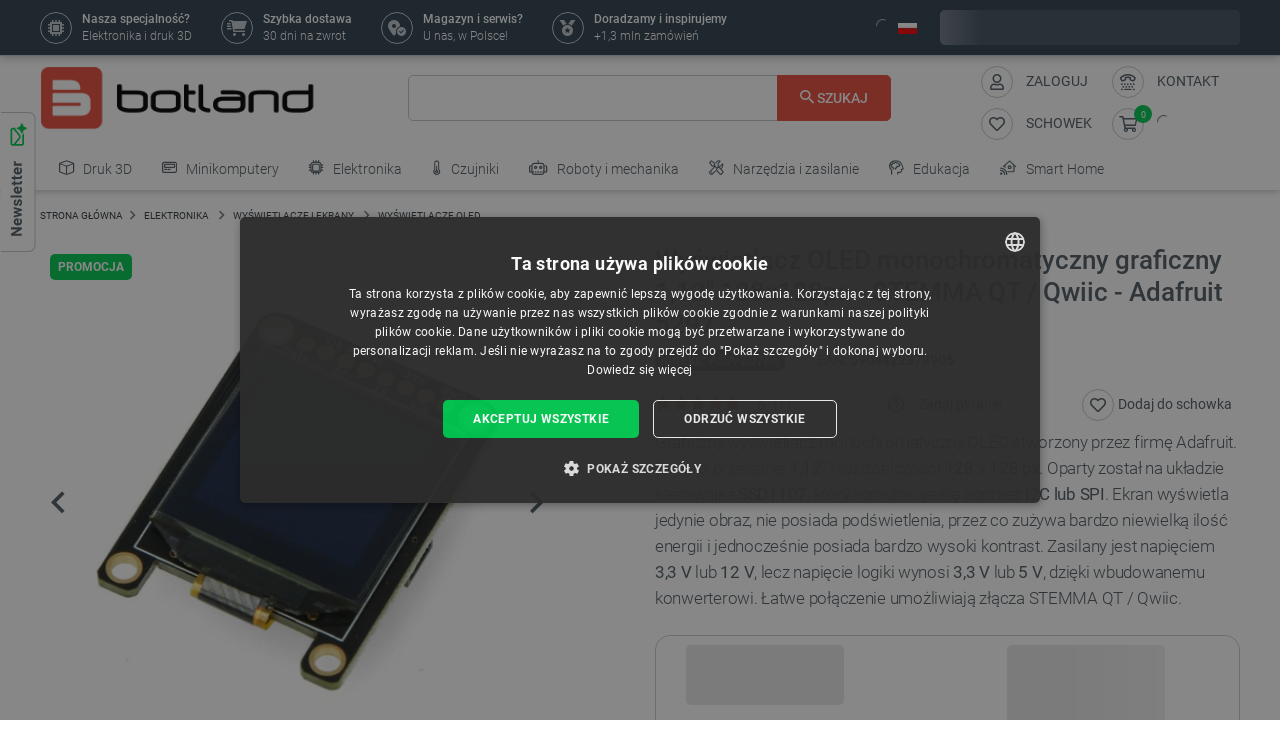

--- FILE ---
content_type: text/html; charset=utf-8
request_url: https://botland.com.pl/wyswietlacze-oled/20786-wyswietlacz-oled-monochromatyczny-graficzny-112-128x128px-stemma-qt-qwiic-adafruit-5297-5904422378905.html
body_size: 94928
content:
<!doctype html>
<html lang="pl">

  <head>
    
      
  

  <meta charset="utf-8">


  <meta http-equiv="x-ua-compatible" content="ie=edge">



  <link rel="canonical" href="https://botland.com.pl/wyswietlacze-oled/20786-wyswietlacz-oled-monochromatyczny-graficzny-112-128x128px-stemma-qt-qwiic-adafruit-5297-5904422378905.html">

       <title>Wyświetlacz OLED monochromatyczny graficzny 1,12&#039;&#039; 128x128px - STEMMA QT / Qwiic - Adafruit 5297 Sklep Botland</title>
  
    
        <meta name="description" content="Wyświetlacz OLED monochromatyczny graficzny 1,12&#039;&#039; 128x128px - STEMMA QT / Qwiic - Adafruit 5297 z kategorii: Wyświetlacze OLED do kupienia w sklepie dla robotyków Botland. Bardzo szybka wysyłka!">
  
  <meta name="keywords" content="">

      
    
        
          <meta name="robots" content="index, follow"/>
      

  
      





  
                    <link rel="alternate" href="https://botland.cz/oled-displeje/20786-oled-displej-monochromaticky-graficky-112-128x128px-stemma-qt-qwiic-adafruit-5297-5904422378905.html" hreflang="cs">
              <link rel="alternate" href="https://botland.de/oled-displays/20786-oled-display-monochrome-grafik-112-128x128px-stemma-qt-qwiic-adafruit-5297-5904422378905.html" hreflang="de">
              <link rel="alternate" href="https://botland.store/oled-displays/20786-monochrome-graphical-oled-display-112-128x128px-stemma-qt-qwiic-adafruit-5297-5904422378905.html" hreflang="en">
              <link rel="alternate" href="https://botland.com.pl/wyswietlacze-oled/20786-wyswietlacz-oled-monochromatyczny-graficzny-112-128x128px-stemma-qt-qwiic-adafruit-5297-5904422378905.html" hreflang="pl">
              

  
  



  <meta name="viewport" content="width=device-width, initial-scale=1">



  <link rel="icon" type="image/vnd.microsoft.icon" href="/img/favicon.ico?1617093278">
  <link rel="shortcut icon" type="image/x-icon" href="/img/favicon.ico?1617093278">







    <link rel="stylesheet" href="https://static.payu.com/res/v2/layout/style.css" type="text/css" media="all">
  <link rel="stylesheet" href="https://botland.com.pl/themes/classic-rocket/assets/cache/theme-3fdf6a354.css" type="text/css" media="all">



    <script type="text/javascript" src="//cdn.cookie-script.com/s/40dfa7a8eb9f4a3801d09d4b8f985afc.js" defer></script>


  <script type="text/javascript">
        var ap5_cartPackProducts = [];
        var ap5_modalErrorTitle = "Uwaga!";
        var closeAPP = "Zamknij";
        var id_cart_inpost = 0;
        var id_product = 20786;
        var inpostExcluded = false;
        var inpostExcludedProductsList = [6281,27565,27566,4187,15154];
        var inpostizi_backend_ajax_url = "https:\/\/botland.com.pl\/module\/inpostizi\/backend";
        var inpostizi_binding_api_key = null;
        var inpostizi_fetch_binding_key = true;
        var inpostizi_generic_http_error = "Co\u015b posz\u0142o nie tak. Spr\u00f3buj ponownie p\u00f3\u017aniej.";
        var inpostizi_merchant_client_id = "3d953f2c-f77b-427c-bda8-32f4d9d52bb6";
        var langCode = "pl";
        var locationPopupAjax = "https:\/\/botland.com.pl\/module\/nvc_wnet_locationpopup\/ajax";
        var payuLangId = "pl";
        var payuSFEnabled = false;
        var pdaskaboutproductpricepro_address_error = "Please enter your address.";
        var pdaskaboutproductpricepro_ajax_link = "https:\/\/botland.com.pl\/module\/pdaskaboutproductpricepro\/ajax";
        var pdaskaboutproductpricepro_city_error = "Please enter your city name.";
        var pdaskaboutproductpricepro_commpany_error = "Please enter your commpany name.";
        var pdaskaboutproductpricepro_email_error = "Please enter a valid email address.";
        var pdaskaboutproductpricepro_firstname_error = "Please enter your firstname.";
        var pdaskaboutproductpricepro_lastname_error = "Please enter your lastname.";
        var pdaskaboutproductpricepro_mobile_phone_error = "Please enter your mobile phone number.";
        var pdaskaboutproductpricepro_mobile_phone_prefix_error = "Please enter your mobile phone prefix.";
        var pdaskaboutproductpricepro_phone_error = "Please enter your phone number.";
        var pdaskaboutproductpricepro_phone_prefix_error = "Please enter your phone prefix.";
        var pdaskaboutproductpricepro_postcode_error = "Please enter your postcode.";
        var pdaskaboutproductpricepro_privacy_policy_error = "Please accept privacy policy";
        var pdaskaboutproductpricepro_question_error = "Please enter your question.";
        var pdaskaboutproductpricepro_secure_key = "56d830593a8f3933a12252b8061b0746";
        var pdaskaboutproductpricepro_select_combination_error = "Please select which product combination are you interested";
        var pdaskaboutproductpricepro_send_nok = "Your e-mail could not be sent.";
        var pdaskaboutproductpricepro_send_ok = "Tw\u00f3j e-mail zosta\u0142 pomy\u015blnie wys\u0142any.";
        var pdaskaboutproductpricepro_send_title = "Zapytaj o cen\u0119";
        var pdaskaboutproductpricepro_sucsess_message = "Email was send.";
        var pdaskaboutproductpricepro_vat_error = "Please enter your vat number.";
        var prestashop = {"cart":{"products":[],"totals":{"total":{"type":"total","label":"Razem","amount":0,"value":"0,00\u00a0z\u0142"},"total_including_tax":{"type":"total","label":"Suma (brutto)","amount":0,"value":"0,00\u00a0z\u0142"},"total_excluding_tax":{"type":"total","label":"Suma (netto)","amount":0,"value":"0,00\u00a0z\u0142"}},"subtotals":{"products":{"type":"products","label":"Produkty","amount":0,"value":"0,00\u00a0z\u0142"},"discounts":null,"tax":{"type":"tax","label":"VAT (wliczony)","amount":0,"value":"0,00\u00a0z\u0142"},"shipping":{"type":"shipping","label":"Wysy\u0142ka","amount":0,"value":"Za darmo!"}},"products_count":0,"summary_string":"0 sztuk","vouchers":{"allowed":1,"added":[]},"discounts":[],"minimalPurchase":0,"minimalPurchaseRequired":""},"currency":{"name":"z\u0142oty polski","iso_code":"PLN","iso_code_num":"985","sign":"z\u0142"},"customer":{"lastname":null,"firstname":null,"email":null,"birthday":null,"newsletter":null,"newsletter_date_add":null,"optin":null,"website":null,"company":null,"siret":null,"ape":null,"is_logged":false,"gender":{"type":null,"name":null},"addresses":[]},"language":{"name":"Polski (Polish)","iso_code":"pl","locale":"pl-PL","language_code":"pl","is_rtl":"0","date_format_lite":"Y-m-d","date_format_full":"Y-m-d H:i:s","id":2},"page":{"title":"","canonical":null,"meta":{"title":"Wy\u015bwietlacz OLED monochromatyczny graficzny 1,12'' 128x128px - STEMMA QT \/ Qwiic - Adafruit 5297","description":"Wy\u015bwietlacz OLED monochromatyczny graficzny 1,12'' 128x128px - STEMMA QT \/ Qwiic - Adafruit 5297 z kategorii: Wy\u015bwietlacze OLED do kupienia w sklepie dla robotyk\u00f3w Botland. Bardzo szybka wysy\u0142ka!","keywords":"","robots":"index"},"page_name":"product","body_classes":{"lang-pl":true,"lang-rtl":false,"country-PL":true,"currency-PLN":true,"layout-full-width":true,"page-product":true,"tax-display-enabled":true,"product-id-20786":true,"product-Wy\u015bwietlacz OLED monochromatyczny graficzny 1,12'' 128x128px - STEMMA QT \/ Qwiic - Adafruit 5297":true,"product-id-category-599":true,"product-id-manufacturer-91":true,"product-id-supplier-54":true,"product-available-for-order":true},"admin_notifications":[]},"shop":{"name":"BOTLAND","logo":"\/img\/polska-logo-1603126632.jpg","stores_icon":"\/img\/logo_stores.png","favicon":"\/img\/favicon.ico"},"urls":{"base_url":"https:\/\/botland.com.pl\/","current_url":"https:\/\/botland.com.pl\/wyswietlacze-oled\/20786-wyswietlacz-oled-monochromatyczny-graficzny-112-128x128px-stemma-qt-qwiic-adafruit-5297-5904422378905.html","shop_domain_url":"https:\/\/botland.com.pl","img_ps_url":"https:\/\/cdn2.botland.com.pl\/img\/","img_cat_url":"https:\/\/cdn1.botland.com.pl\/img\/c\/","img_lang_url":"https:\/\/cdn3.botland.com.pl\/img\/l\/","img_prod_url":"https:\/\/cdn2.botland.com.pl\/img\/p\/","img_manu_url":"https:\/\/cdn3.botland.com.pl\/img\/m\/","img_sup_url":"https:\/\/cdn1.botland.com.pl\/img\/su\/","img_ship_url":"https:\/\/cdn3.botland.com.pl\/img\/s\/","img_store_url":"https:\/\/cdn1.botland.com.pl\/img\/st\/","img_col_url":"https:\/\/cdn3.botland.com.pl\/img\/co\/","img_url":"https:\/\/cdn2.botland.com.pl\/themes\/classic-rocket\/assets\/img\/","css_url":"https:\/\/cdn2.botland.com.pl\/themes\/classic-rocket\/assets\/css\/","js_url":"https:\/\/cdn3.botland.com.pl\/themes\/classic-rocket\/assets\/js\/","pic_url":"https:\/\/cdn2.botland.com.pl\/upload\/","pages":{"address":"https:\/\/botland.com.pl\/nowy-adres","addresses":"https:\/\/botland.com.pl\/adresy","authentication":"https:\/\/botland.com.pl\/logowanie","cart":"https:\/\/botland.com.pl\/koszyk","category":"https:\/\/botland.com.pl\/index.php?controller=category","cms":"https:\/\/botland.com.pl\/index.php?controller=cms","contact":"https:\/\/botland.com.pl\/kontakt","discount":"https:\/\/botland.com.pl\/kupony-rabatowe","guest_tracking":"https:\/\/botland.com.pl\/sledzenie-zamowienia","history":"https:\/\/botland.com.pl\/moje-zamowienia","identity":"https:\/\/botland.com.pl\/informacje-osobiste","index":"https:\/\/botland.com.pl\/","my_account":"https:\/\/botland.com.pl\/moje-konto","order_confirmation":"https:\/\/botland.com.pl\/index.php?controller=order-confirmation","order_detail":"https:\/\/botland.com.pl\/index.php?controller=order-detail","order_follow":"https:\/\/botland.com.pl\/zwroty","order":"https:\/\/botland.com.pl\/zamow","order_return":"https:\/\/botland.com.pl\/index.php?controller=order-return","order_slip":"https:\/\/botland.com.pl\/noty-kredytowe","pagenotfound":"https:\/\/botland.com.pl\/blad-404","password":"https:\/\/botland.com.pl\/zapomniales-hasla","pdf_invoice":"https:\/\/botland.com.pl\/index.php?controller=pdf-invoice","pdf_order_return":"https:\/\/botland.com.pl\/index.php?controller=pdf-order-return","pdf_order_slip":"https:\/\/botland.com.pl\/index.php?controller=pdf-order-slip","prices_drop":"https:\/\/botland.com.pl\/promocje","product":"https:\/\/botland.com.pl\/index.php?controller=product","search":"https:\/\/botland.com.pl\/szukaj","sitemap":"https:\/\/botland.com.pl\/mapa-strony","stores":"https:\/\/botland.com.pl\/sklepy","supplier":"https:\/\/botland.com.pl\/dostawcy","register":"https:\/\/botland.com.pl\/logowanie?create_account=1","order_login":"https:\/\/botland.com.pl\/zamow?login=1"},"alternative_langs":{"cs":"https:\/\/botland.cz\/oled-displeje\/20786-oled-displej-monochromaticky-graficky-112-128x128px-stemma-qt-qwiic-adafruit-5297-5904422378905.html","de":"https:\/\/botland.de\/oled-displays\/20786-oled-display-monochrome-grafik-112-128x128px-stemma-qt-qwiic-adafruit-5297-5904422378905.html","en":"https:\/\/botland.store\/oled-displays\/20786-monochrome-graphical-oled-display-112-128x128px-stemma-qt-qwiic-adafruit-5297-5904422378905.html","pl":"https:\/\/botland.com.pl\/wyswietlacze-oled\/20786-wyswietlacz-oled-monochromatyczny-graficzny-112-128x128px-stemma-qt-qwiic-adafruit-5297-5904422378905.html"},"theme_assets":"\/themes\/classic-rocket\/assets\/","actions":{"logout":"https:\/\/botland.com.pl\/?mylogout="},"no_picture_image":{"bySize":{"hsma_default":{"url":"https:\/\/cdn3.botland.com.pl\/img\/p\/pl-default-hsma_default.jpg","width":45,"height":45},"small_default":{"url":"https:\/\/cdn1.botland.com.pl\/img\/p\/pl-default-small_default.jpg","width":98,"height":98},"cart_default":{"url":"https:\/\/cdn3.botland.com.pl\/img\/p\/pl-default-cart_default.jpg","width":125,"height":125},"pdt_180":{"url":"https:\/\/cdn2.botland.com.pl\/img\/p\/pl-default-pdt_180.jpg","width":180,"height":180},"home_default":{"url":"https:\/\/cdn3.botland.com.pl\/img\/p\/pl-default-home_default.jpg","width":250,"height":250},"pdt_300":{"url":"https:\/\/cdn2.botland.com.pl\/img\/p\/pl-default-pdt_300.jpg","width":300,"height":300},"pdt_360":{"url":"https:\/\/cdn2.botland.com.pl\/img\/p\/pl-default-pdt_360.jpg","width":360,"height":360},"medium_default":{"url":"https:\/\/cdn3.botland.com.pl\/img\/p\/pl-default-medium_default.jpg","width":452,"height":452},"pdt_540":{"url":"https:\/\/cdn2.botland.com.pl\/img\/p\/pl-default-pdt_540.jpg","width":540,"height":540},"large_default":{"url":"https:\/\/cdn3.botland.com.pl\/img\/p\/pl-default-large_default.jpg","width":800,"height":800}},"small":{"url":"https:\/\/cdn3.botland.com.pl\/img\/p\/pl-default-hsma_default.jpg","width":45,"height":45},"medium":{"url":"https:\/\/cdn2.botland.com.pl\/img\/p\/pl-default-pdt_300.jpg","width":300,"height":300},"large":{"url":"https:\/\/cdn3.botland.com.pl\/img\/p\/pl-default-large_default.jpg","width":800,"height":800},"legend":""}},"configuration":{"display_taxes_label":true,"is_catalog":false,"show_prices":true,"opt_in":{"partner":false},"quantity_discount":{"type":"discount","label":"Rabat"},"voucher_enabled":1,"return_enabled":1},"field_required":[],"breadcrumb":{"links":[{"title":"Strona g\u0142\u00f3wna","url":"https:\/\/botland.com.pl\/"},{"title":"ELEKTRONIKA","url":"https:\/\/botland.com.pl\/12-elektronika"},{"title":"Wy\u015bwietlacze i ekrany","url":"https:\/\/botland.com.pl\/69-wyswietlacze-i-ekrany"},{"title":"Wy\u015bwietlacze OLED","url":"https:\/\/botland.com.pl\/599-wyswietlacze-oled"},{"title":"Wy\u015bwietlacz OLED monochromatyczny graficzny 1,12'' 128x128px - STEMMA QT \/ Qwiic - Adafruit 5297","url":"https:\/\/botland.com.pl\/wyswietlacze-oled\/20786-wyswietlacz-oled-monochromatyczny-graficzny-112-128x128px-stemma-qt-qwiic-adafruit-5297-5904422378905.html"}],"count":5},"link":{"protocol_link":"https:\/\/","protocol_content":"https:\/\/"},"time":1769003730,"static_token":"6040b5d57410e58043d17cbf0d2a1ebb","token":"2cf81a47f842bfbf8c508825233e8013","is_ajax":false,"logo":{"size":{"width":613,"height":140}}};
        var product_pack_url = null;
        var product_pack_url_btm_text = "Zobacz produkty w zestawie";
        var shops = {"pl":"https:\/\/botland.com.pl\/wyswietlacze-oled\/20786-wyswietlacz-oled-monochromatyczny-graficzny-112-128x128px-stemma-qt-qwiic-adafruit-5297-5904422378905.html","cs":"https:\/\/botland.cz\/oled-displeje\/20786-oled-displej-monochromaticky-graficky-112-128x128px-stemma-qt-qwiic-adafruit-5297-5904422378905.html","de":"https:\/\/botland.de\/oled-displays\/20786-oled-display-monochrome-grafik-112-128x128px-stemma-qt-qwiic-adafruit-5297-5904422378905.html","en":"https:\/\/botland.store\/oled-displays\/20786-monochrome-graphical-oled-display-112-128x128px-stemma-qt-qwiic-adafruit-5297-5904422378905.html"};
        var teamwant_token_error = "Do zalogowania wymagany jest token 2FA";
        var wnet_datalayer_cart_url = "https:\/\/botland.com.pl\/module\/wnet_datalayer\/ajax?action=getCartEvents";
        var wnet_datalayer_custom_event_url = "https:\/\/botland.com.pl\/module\/wnet_datalayer\/ajax?action=getCustomEvent";
        var wnet_datalayer_debug_enabled = false;
        var wnet_datalayer_full_page_cache_enabled = true;
        var wnet_datalayer_ga_code = "G-JQBK2VZW00";
        var wnet_datalayer_gtm_code = "GTM-WMZ3TGJ";
        var wnet_datalayer_is_included_gtag_script = false;
        var wnet_datalayer_payment_url = "https:\/\/botland.com.pl\/module\/wnet_datalayer\/ajax?action=getPaymentInfo";
        var wnet_datalayer_purchase_url = "https:\/\/botland.com.pl\/module\/wnet_datalayer\/ajax?action=savePurchaseEvent";
        var wnet_datalayer_selectors_map = {"productMiniature":".js-product-miniature","productMiniatureLink":".js-product-miniature-link","listing":".js-wnet-datalayer-list","productPageForm":"#add-to-cart-or-refresh","paymentMethodInput":"[name=\"payment-option\"]","shippingMethodInput":"[name^=\"delivery_option\"]","promotionElement":".js-wnet-datalayer-promotion","promotionElementLink":".js-wnet-datalayer-promotion-link"};
        var wnet_datalayer_shipping_url = "https:\/\/botland.com.pl\/module\/wnet_datalayer\/ajax?action=getShippingInfo";
        var wnet_datalayer_user_data_url = "https:\/\/botland.com.pl\/module\/wnet_datalayer\/ajax?action=getUserData&current_page=product";
        var wnet_datalayer_view_item_url = "https:\/\/botland.com.pl\/module\/wnet_datalayer\/ajax?action=getProductViewItem";
      </script>

           
      <script>
      var luigisScriptUrl = 'https://scripts.luigisbox.tech/LBX-182023.js';
    </script>
    


  <script type="text/javascript">
    var lgconsultas_default_display = 3;
    var lgconsultas_extradisplay = 10;
    var lgconsultas_url_envio_consulta = 'https://botland.com.pl/module/lgconsultas/responses';
    var lgconsultas_messages_fields_mandatory = 'Wszystkie pola są wymagane';
    var lgconsultas_messages_email_invalid = 'Adres e-mail jest nieprawidłowy';
    var lgconsultas_messages_recaptcha = 'Please verify that you are not a robot';
    var lgconsultas_messages_sended = 'Twoje pytanie zostało przesłane.';
    var lgconsultas_messages_accept_conditions = 'You must accept the Conditions of Use.';
    var lgconsultas_faqcaptcha = 0;
    var lgconsultas_faqcondition = 1;
    var lgconsultas_error_unknown = 1;
    var lgconsultas_token = 'e6d83a1ddc2f3ce486a28727ea6af007';
</script>

	<script type="text/javascript">
	   var nbProductCart = "0";
	   var favico_front_controller = "https://botland.com.pl/module/faviconotification/FrontAjaxFaviconotification";
       var BgColor = "#11af00";
       var TxtColor = "#ffffff";
	</script>

        
                
                
                                
                    
                    
                
                    
                                                                    
                    
                
                
    
                
                
                
                

                
                            
        
        
        
        
                    
                                        


        
                    
                
                
                                
                    
                    
                
                    
                    
                    
                
                
    
                
                
                
                

                
                            
        
        
        
        
                    
                                        


                
    
                    
                
                
                                
                    
                    
                
                    
                    
                    
                
                
    
                
                
                
                

                
                            
        
        
        
        
                    
                                        


                <style><!--
#delivery-address .form-group.form-group-alias,
.js-address-form .form-group.form-group-alias,
#delivery-address .form-group.form-group-address2,
.js-address-form .form-group.form-group-address2 {
display: none;
}
#delivery-address .form-group.form-group-company::before,
.js-address-form .form-group.form-group-company::before {
font-family: Roboto, Arial, sans-serif;
content: "Pole imię oraz nazwisko nie pojawi się na fakturze";
font-size: 0.875rem;
line-height: 1.125rem;
color: #000000;
white-space: pre-wrap;
width: 100%;
min-width:100%;
display: block;
padding: 0px 0px 25px 15px;
}
--></style>
<style></style>
    
                    
                
                
                                
                    
                    
                
                    
                    
                    
                
                
    
                
                
                
                

                
                            
        
        
        
        
                    
                                        


                <style><!--
@media screen and (max-width: 400px) {
 .stick-actions-button .btn-add-to-cart {
 padding: .9rem .2rem;
}
}
@media screen and (max-width: 331px) {
 .stick-actions-button .btn-add-to-cart {
 font-size: 11px !important;
}
}
--></style>
    
                    
                
                
                                
                    
                    
                
                    
                                                                    
                    
                
                
    
                
                
                
                

                
                            
        
        
        
        
                    
                                        


        
                    
                
                
                                
                    
                    
                
                    
                    
                    
                
                
    
                
                
                
                

                
                            
        
        
        
        
                    
                                        


                <style><!--
#product .input-group-btn-vertical {
 height: 100%;
}

#footer .under-footer {
 display: none !important;
}

.pd_aapp .btn-primary.btn-ask-price{
 visibility: visible!important;
}

.product-flags:has(.product-flag.eol) .product-flag:not(.eol) {
 display: none!important;
}

.product-flags:has(.on-sale) .discount-product {
 display: none!important;
}

.category-miniature__name {
 text-wrap: balance;
 padding: 15px 2px;
}

.block-category .row>* {
 padding: 0 4px;
}

@media (max-width: 767.98px) {
 #module-seo_product_listing-seo_page .columns-wrapper {
 flex-direction: column-reverse;
 }
}
--></style>
    
                    
                                                                            
                
                                
                    
                    
                                                                
                    
                    
                    
                
                
    
                
                
                
                

                
                            
        
        
        
        
                    
                                        


        
                    
                
                
                                
                    
                    
                
                    
                                                                    
                    
                
                
    
                
                
                
                

                
                            
        
        
        
        
                    
                                        


        
                    
                
                
                                
                    
                    
                
                    
                    
                    
                
                
    
                
                
                
                

                
                            
        
        
        
        
                    
                                        


                <meta name="google-site-verification" content="GOge-aKqkQxvhyKEQP_TEsT3Y2lhbBVCpL3C1LwdvXw" />
<style></style>
    
                    
                
                
                                
                    
                    
                
                    
                    
                    
                
                
    
                
                
                
                

                
                            
        
        
        
        
                    
                                        


                <style></style>
    
                    
                
                
                                
                    
                    
                
                    
                    
                    
                
                
    
                
                
                
                

                
                            
        
        
        
        
                    
                                        


                <style><!--
.right-nav #_desktop_user_info {
 display:none;
}

@media (min-width: 768px){
.header-navbar__wrapper .navbar-list__wrapper:first-child .navbar-list--item {
 padding: 8px 12px;
}}
--></style>
<style></style>
<style></style>
    
                    
                
                
                                
                    
                    
                
                    
                    
                    
                
                
    
                
                
                
                

                
                            
        
        
        
        
                    
                                        


                <style><!--
.product-availability-widget__check a {
 font-size: 14px;
 font-weight: bold;
 vertical-align: middle;
}
--></style>
<style></style>
<style></style>
    
                    
                
                
                                
                    
                    
                
                    
                    
                    
                
                
    
                
                
                
                

                
                            
        
        
        
        
                    
                                        


                <style><!--
.stations-logo {
 display: flex;
 flex-wrap: wrap;
 justify-content: space-around;
}

.stations-logo a {
 transition: box-shadow 0.3s ease-in-out;
margin-bottom: 8px;
}
.stations-logo img {
border: 1px solid #c2c8cc;
 border-radius: 5px;
 padding: 0px 8px;
}

.stations-logo .logo-text {
border: 1px solid #c2c8cc;
 border-radius: 5px;
 padding: 0px 8px;
 width: 100px;
 height: 70px;
 display: flex;
 align-items: center;
 justify-content: center;
}

.stations-logo a:hover {
 -webkit-box-shadow: 0 0 5px 0 rgb(0 0 0 / 30%);
 -moz-box-shadow: 0 0 5px 0 rgba(0, 0, 0, 0.3);
 box-shadow: 0 0 5px 0 rgb(0 0 0 / 30%);
border-radius: 5px;
}

#content-wrapper #category-description-bottom ul
{
list-style: disc;
padding-left: 1em;
}

@media (max-width: 991.98px) {

.category-id-176 .category-description.collapsed .content {
 -webkit-mask-image: -webkit-gradient(linear,left top,left bottom,from(black),to(rgba(0,0,0,0)));
 max-height: 85px;
 overflow: hidden;
}

.category-id-176 .category-description .content {
 transition: max-height 0.2s ease-out;
 max-height: 800px;
}

}
-->

#k-faq-accord{max-width: 1000px;width: 100%;margin: 0 auto;clear: both;padding: 30px 0 0 0; margin-bottom: 20px;}
#k-faq-accord input { position: absolute;opacity: 0;z-index: -1;}
#k-faq-accord .tabs {border-radius: 8px;overflow: hidden;border: 1px solid #CCCCCC;}
#k-faq-accord .tab {width: 100%;color: white;overflow: hidden;}
#k-faq-accord .tab h3{margin-bottom: 0px;}
#k-faq-accord .tab-label {display: -webkit-box;display: flex;-webkit-box-pack: justify;justify-content: space-between;padding: 1em;background: #fff;font-weight: bold;cursor: pointer;color: #e74c3c;transition: all .3s;border-top: 1px solid #CCCCCC; margin-bottom: 0px; text-transform: none; font-size: 15px; font-weight: 400;}
#k-faq-accord .tab:first-child .tab-label{border-top:none;margin-bottom: 0px;}
#k-faq-accord .tab-label:hover {background: #fff;}
#k-faq-accord .tab-label::after {content: "+";width: 1em;height: 1em;text-align: center;-webkit-transition: all .35s!important;transition: all .35s;}
#k-faq-accord .tab-content {max-height: 0;padding: 0 1em;color: #4f5b62;background: white;-webkit-transition: all .35s;transition: all .35s;}
#k-faq-accord .tab-close {display: -webkit-box;display: flex;-webkit-box-pack: end;justify-content: flex-end;padding: 1em;font-size: 0.75em;background: #29abe2;cursor: pointer;}
#k-faq-accord .tab-close:hover {background: #29abe2;}
#k-faq-accord input:checked + .tab-label { background: #29abe2;color:#fff;}
#k-faq-accord input:checked + .tab-label::after {-webkit-transform: rotate(90deg);transform: rotate(90deg);}
#k-faq-accord input:checked ~ .tab-content {max-height: 100vh;padding: 1em;}
--></style>
    
                    
                
                
                                
                    
                    
                
                    
                    
                    
                
                
    
                
                
                
                

                
                            
        
        
        
        
                    
                                        


                <style><!--
.blockcart-modal .modal-header {
 padding-bottom: 0px;
}

element.style {
}
.modal-small-padding {
 padding-top: 0.1rem;
 padding-bottom: 0.1rem;
}

.mt-4, .my-4 {
 margin-top: 0px !important;
}
--></style>
    
                    
                
                
                                
                    
                    
                
                    
                    
                    
                
                
    
                
                
                
                

                
                            
        
        
        
        
                    
                                        


                
    
                    
                
                
                                
                    
                    
                
                    
                    
                    
                
                
    
                
                
                
                

                
                            
        
        
        
        
                    
                                        


                <style><!--
.l-header--sticky {
background-color: #ffffff;
}
--></style>
<style></style>
<style></style>
    
                    
                
                
                                
                    
                    
                
                    
                    
                    
                
                
    
                
                
                
                

                
                            
        
        
        
        
                    
                                        


                <link rel="manifest" href="/manifest.json" />
<style></style>
<style></style>
    
                    
                
                
                                
                    
                    
                
                    
                    
                    
                
                
    
                
                
                
                

                
                            
        
        
        
        
                    
                                        


                <style><!--
.col-6.col-md-3.under-footer__link-group.under-footer__link-group--right.text-right {
display:none;
}
--></style>
<style></style>
<style></style>
<style></style>
<style></style>
<style></style>
    
                    
                
                
                                
                    
                    
                                                                
                    
                    
                    
                
                
    
                
                
                
                

                
                            
        
        
        
        
                    
                                        


        
                    
                
                
                                
                    
                    
                
                    
                    
                    
                
                
    
                
                
                
                

                
                            
        
        
        
        
                    
                                        


                <style><!--
.internal-link__list{
text-transform: uppercase;
}
--></style>
<style></style>
    
                    
                
                
                                
                    
                    
                
                    
                    
                    
                
                
    
                
                
                
                

                
                            
        
        
        
        
                    
                                        


                <style><!--
.ramka_creality {
	width: 100%;
	height: auto;
	background-color:#f2f5f7;
	border-radius:10px;
	margin:20px auto;
}

.ramka_creality::before {
	display: inline-block;
	background: url('https://cdn2.botland.com.pl/img/art/inne/ikony/creality-official-distributor-PL.png') no-repeat center;
	background-size:280px;
	width:30%;
	height:92px;
	margin:30px;
	content:"";
	vertical-align: middle;
}

.ramka_creality::after {
	display: inline-block;
	content: "Botland jest jedynym oficjalnym dystrybutorem drukarek 3D Creality w Polsce. Zakupy u nas to gwarancja otrzymania oryginalnego sprzętu z magazynu mieszczącego się na terenie naszego kraju i uzyskania szybkiej pomocy technicznej. Prowadzimy również profesjonalny serwis urządzeń na terenie Polski oraz oferujemy oryginalne części zamienne.";
	background-size:680px;
	width:60%;
	height:auto;
	vertical-align: middle;
	color: #4f5b62;
}

@media screen and (max-width:991px) {

.ramka_creality {
	width: 100%;
	height: auto;
	background-color:#f2f5f7;
	border-radius:10px;
}

.ramka_creality::before {
	display: block;
	background: url('https://cdn2.botland.com.pl/img/art/inne/ikony/creality-official-distributor-PL.png') no-repeat center;
 background-size:50%;
	height:110px;
	width:100%;
	margin:auto;
	padding-top:30px;
	content:"";
	vertical-align: middle;
}

.ramka_creality::after {
	display: block;
	content: "Botland jest jedynym oficjalnym dystrybutorem drukarek 3D Creality w Polsce. Zakupy u nas to gwarancja otrzymania oryginalnego sprzętu z magazynu mieszczącego się na terenie naszego kraju i uzyskania szybkiej pomocy technicznej. Prowadzimy również profesjonalny serwis urządzeń na terenie Polski oraz oferujemy oryginalne części zamienne.";
	background-size:100%;
	width:90%;
	height:auto;
	margin:auto;
	padding-bottom:30px;
	vertical-align: middle;
	color: #4f5b62;
}
--></style>
<style></style>
    
                    
                
                
                                
                    
                    
                
                    
                                                                    
                    
                
                
    
                
                
                
                

                
                            
        
        
        
        
                    
                                        


        
                    
                                                                            
                
                                
                    
                    
                
                    
                                                                    
                    
                
                
    
                
                
                
                

                
                            
        
        
        
        
                    
                                        


        
                    
                
                
                                
                    
                    
                
                    
                    
                    
                
                
    
                
                
                
                

                
                            
        
        
        
        
                    
                                        


                <style><!--
.product-miniature__title-wrapper .product-miniature__stars{
background-color: white;
border-radius: 20px;
}
--></style>
    
                    
                
                
                                
                    
                    
                
                    
                    
                    
                
                
    
                
                
                
                

                
                            
        
        
        
        
                    
                                        


                <style><!--
.sensbitdhl-map-btn {
 font-size: 11px;
}
--></style>
    
                    
                
                
                                
                    
                    
                
                    
                    
                    
                
                
    
                
                
                
                

                
                            
        
        
        
        
                    
                                        


                
    
                    
                
                
                                
                    
                    
                
                    
                    
                    
                
                
    
                
                
                
                

                
                            
        
        
        
        
                    
                                        


                <style><!--
.faq_answer {
padding-top: 10px;
 border-top: 1px solid #ccc;
}

.header-navbar__wrapper .navbar-list__wrapper .navbar-list--item.has-children a {
 padding-right: 1px;
}
--></style>
<style></style>
<style></style>
<style></style>
<style></style>
    
                    
                
                
                                
                    
                    
                
                    
                    
                    
                
                
    
                
                
                
                

                
                            
        
        
        
        
                    
                                        


                
    
                    
                
                
                                
                    
                    
                
                    
                    
                    
                
                
    
                
                
                
                

                
                            
        
        
        
        
                    
                                        


                <meta name="google-site-verification" content="7UOWUzNPIxbSwzjIvsl5pSveqG6WqU_wiDX3QUUM52Q" />
<style></style>
    
                    
                
                
                                
                    
                    
                
                    
                    
                    
                
                
    
                
                
                
                

                
                            
        
        
        
        
                    
                                        


                <style><!--
.currency-selector.dropdown.js-dropdown.varnish-content {
 display: none;
}
--></style>
    
                    
                
                
                                
                    
                    
                
                    
                    
                    
                
                
    
                
                
                
                

                
                            
        
        
        
        
                    
                                        


                <style><!--
@media (min-width:1250px){
.header-icon-button-text {
 min-width: 120px;
}}
@media (min-width: 991px) and (max-width:1230px){
#header .header-right {
 padding-bottom:10px;
}}
--></style>
<style></style>
    
                    
                
                
                                
                    
                    
                                                                
                    
                    
                    
                
                
    
                
                
                
                

                
                            
        
        
        
        
                    
                                        


        
                    
                
                
                                
                    
                    
                
                    
                    
                    
                
                                                                                                                                                                                                                                                                                                                                                                                                                                                                                                                                                                                                                                                            
    
                
                
                
                

                
                            
        
        
        
        
                    
                                        


        
                    
                
                
                                
                    
                    
                
                    
                    
                    
                
                
    
                
                
                
                

                
                            
        
        
        
        
                    
                                        


                
    
                    
                
                
                                
                    
                    
                
                    
                    
                    
                
                
    
                
                
                
                

                
                            
        
        
        
        
                    
                                        


                
    
                    
                
                
                                
                    
                    
                
                    
                    
                    
                
                
    
                
                
                
                

                
                            
        
        
        
        
                    
                                        


                <style><!--
.product-description-article ol {
padding-left:30px;
}
--></style>
<style></style>
    
                    
                
                
                                
                    
                    
                
                    
                    
                    
                
                
    
                
                
                
                

                
                            
        
        
        
        
                    
                                        


                <style><!--
@media (min-width: 768px) {
 .navbar-list--header {
 display: none !important;
 }
}
--></style>
<style></style>
<style></style>
<style></style>
    
                    
                
                
                                
                    
                    
                
                    
                    
                    
                
                
    
                
                
                
                

                
                            
        
        
        
        
                    
                                        


                <meta name="google-site-verification" content="5BlPmTUAWbkBbXWNkR3BUWht8HPKWW-8uecB7flP1oo" />
<style></style>
    
                    
                
                
                                
                    
                    
                
                    
                    
                    
                
                
    
                
                
                
                

                
                            
        
        
        
        
                    
                                        


                
    
            <!--Module: ets_socicallogin -->
<script type="text/javascript">
    var ets_solo_callbackUrl = 'https://botland.com.pl/module/ets_sociallogin/oauth';
</script>
<!--/Module: ets_socicallogin-->  <script>
    window.dataLayer = window.dataLayer || [];
    function gtag(){window.dataLayer.push(arguments);}
  </script>








    
    
    <link
      rel="preload"
      href="https://cdn2.botland.com.pl/themes/classic-rocket/assets/fonts/icomoon-de951354ff9ea00538d8618601c99dd5.woff2"
      as="font"
      crossorigin
    >


<link rel="preload" href="/img/polska-logo-1603126632.jpg" as="image">





   
    <script type="application/ld+json">
    {
      "@context": "https://schema.org",
      "@type": "ElectronicsStore",
      "name": "Sklep elektroniczny Botland",
      "image": "https://botland.com.pl/img/polska-logo-1603126632.jpg",
      "@id": "https://botland.com.pl/",
      "url": "https://botland.com.pl/",
      "telephone": "+48 62 593 10 54",
      "address": {
        "@type": "PostalAddress",
        "streetAddress": "Gola 25A",
        "addressLocality": "Bralin",
        "postalCode": "63-640",
        "addressCountry": "PL"
      },
      "hasMerchantReturnPolicy":{
        "@type":"MerchantReturnPolicy",
        "applicableCountry":["PL", "AT", "BE", "HR", "CZ", "DK", "DE", "NL", "SK", "LU", "BG", "EE", "FR", "LT", "LV", "PT", "RO", "SI", "HU", "IT", "ES", "FI", "GR", "IE", "SE"],
        "returnPolicyCategory":"https://schema.org/MerchantReturnFiniteReturnWindow",
        "merchantReturnDays":30,
        "returnMethod":"https://schema.org/ReturnByMail",
        "returnFees":"https://schema.org/ReturnFeesCustomerResponsibility"
      }
    }
    </script>
  


<script type="application/ld+json">
  {
  "@context":"https://schema.org",
  "@type":"WebSite",
  "url":"https://botland.com.pl",
    "potentialAction":{
    "@type":"SearchAction",
    "target":"https://botland.com.pl/szukaj?s={search_term_string}",
    "query-input": "required name=search_term_string"
    }
  }
</script>

<script>
  window.dataLayer = window.dataLayer || [];
  function gtag() {
    dataLayer.push(arguments);
  }
</script>

<script src="https://kit.fontawesome.com/673245ada2.js" crossorigin="anonymous"></script>


    
  <meta property="og:type" content="product">
  <meta property="og:url" content="https://botland.com.pl/wyswietlacze-oled/20786-wyswietlacz-oled-monochromatyczny-graficzny-112-128x128px-stemma-qt-qwiic-adafruit-5297-5904422378905.html">
  <meta property="og:title" content="Wyświetlacz OLED monochromatyczny graficzny 1,12&#039;&#039; 128x128px - STEMMA QT / Qwiic - Adafruit 5297">
  <meta property="og:site_name" content="BOTLAND">
  <meta property="og:description" content="Wyświetlacz OLED monochromatyczny graficzny 1,12&#039;&#039; 128x128px - STEMMA QT / Qwiic - Adafruit 5297 z kategorii: Wyświetlacze OLED do kupienia w sklepie dla robotyków Botland. Bardzo szybka wysyłka!">
  <meta property="og:image" content="https://cdn3.botland.com.pl/106571-pdt_540/wyswietlacz-oled-monochromatyczny-graficzny-112-128x128px-stemma-qt-qwiic-adafruit-5297.jpg">

  </head>

  <body id="product" class="lang-pl country-pl currency-pln layout-full-width page-product tax-display-enabled product-id-20786 product-wyswietlacz-oled-monochromatyczny-graficzny-1-12-128x128px-stemma-qt-qwiic-adafruit-5297 product-id-category-599 product-id-manufacturer-91 product-id-supplier-54 product-available-for-order">

    
          <!-- Google Tag Manager (noscript) -->
    <noscript><iframe src="https://www.googletagmanager.com/ns.html?id=GTM-WMZ3TGJ"
                      height="0" width="0" style="display:none;visibility:hidden"></iframe></noscript>
    <!-- End Google Tag Manager (noscript) -->

    

    <main class="">
      
              
      <div class="l-header__wrapper">
        <header id="header" class="l-header">
          <div class="l-header__container">
            <div class="l-header__row">
              
                
  <div class="header-banner">
      
  </div>

  <img src="https://cdn3.botland.com.pl/106571-pdt_540/wyswietlacz-oled-monochromatyczny-graficzny-112-128x128px-stemma-qt-qwiic-adafruit-5297.jpg" class="d-none">



  <nav class="header-nav border-bottom align-items-center hide-on-sticky">
    <div class="container header__container">
      <div class="row d--flex align-items-center">
        <div class="col-sm-0 col-lg-7">
            <div class="headernavdata">
          <div class="headernavdata__item">
      <div class="headernavdata__icon">
                  <i
            class="icon icon-microchip-sharp-solid icon-rounded"></i>
        
              </div>
      <div class="headernavdata__text">
        <div class="headernavdata__title">Nasza specjalność?</div>
        <div class="headernavdata__subtitle">Elektronika i druk 3D</div>
      </div>
    </div>
          <div class="headernavdata__item">
      <div class="headernavdata__icon">
                  <i class="icon  icon-cart-shopping-fast-sharp-solid   icon-rounded"></i>
        
              </div>
      <div class="headernavdata__text">
        <div class="headernavdata__title">Szybka dostawa</div>
        <div class="headernavdata__subtitle">30 dni na zwrot</div>
      </div>
    </div>
          <div class="headernavdata__item">
      <div class="headernavdata__icon">
                  <i class="icon  icon-sharp-solid-location-dot-circle-check  icon-rounded"></i>
        
              </div>
      <div class="headernavdata__text">
        <div class="headernavdata__title">Magazyn i serwis?</div>
        <div class="headernavdata__subtitle">U nas, w Polsce!</div>
      </div>
    </div>
          <div class="headernavdata__item">
      <div class="headernavdata__icon">
                  <i class="icon  icon-medal-sharp-solid  icon-rounded"></i>
        
              </div>
      <div class="headernavdata__text">
        <div class="headernavdata__title">Doradzamy i inspirujemy</div>
        <div class="headernavdata__subtitle">+1,3 mln zamówień</div>
      </div>
    </div>
  </div>

        </div>
        <div class="col-sm-12 col-lg-5 d-flex align-items-center justify-content-end right-nav">
            <div id="_desktop_currency_selector">
    <i class="varnish-loader fal fa-spinner-third fa-spin"></i>
    <div class="currency-selector dropdown js-dropdown varnish-content">
        <span data-target="#" data-toggle="dropdown" class="text-white text-uppercase dropdown-toggle" aria-haspopup="true" aria-expanded="false" aria-label="Lista rozwijana walut">
            PLN
        </span>
        <div class="dropdown-menu dropdown-menu-right" aria-labelledby="currency-selector-label">
                              <a title="złoty polski" rel="nofollow" href="?SubmitCurrency=1&amp;id_currency=1" class="dropdown-item small">PLN zł</a>
                    </div>
    </div>
</div>
<div id="_desktop_language_selector" class="mr-auto mr-md-0">
  <div class="language-selector-wrapper">
    <div class="language-selector dropdown js-dropdown">
      <span data-toggle="dropdown" class="dropdown-toggle text-white text-uppercase" aria-haspopup="true" aria-expanded="false" aria-label="Lista rozwijana języków">
                    <img src="/img/l/2.jpg">
               </span>
      <div class="dropdown-menu dropdown-menu-right" aria-labelledby="language-selector-label">
                        <a href="https://botland.store/oled-displays/20786-monochrome-graphical-oled-display-112-128x128px-stemma-qt-qwiic-adafruit-5297-5904422378905.html" class="dropdown-item small" data-iso-code="en"><img src="/img/l/1.jpg"> English</a>
                        <a href="https://botland.com.pl/wyswietlacze-oled/20786-wyswietlacz-oled-monochromatyczny-graficzny-112-128x128px-stemma-qt-qwiic-adafruit-5297-5904422378905.html" class="dropdown-item small active" data-iso-code="pl"><img src="/img/l/2.jpg"> Polski</a>
                        <a href="https://botland.cz/oled-displeje/20786-oled-displej-monochromaticky-graficky-112-128x128px-stemma-qt-qwiic-adafruit-5297-5904422378905.html" class="dropdown-item small" data-iso-code="cs"><img src="/img/l/3.jpg"> Čeština</a>
                        <a href="https://botland.de/oled-displays/20786-oled-display-monochrome-grafik-112-128x128px-stemma-qt-qwiic-adafruit-5297-5904422378905.html" class="dropdown-item small" data-iso-code="de"><img src="/img/l/4.jpg"> Deutsch</a>
                </div>
    </div>
  </div>
</div>
    			<div class="shipping-date shipping-date--ph-loading" data-toggle="tooltip" data-placement="bottom" title=""
			     data-original-title="Jeśli zapłacisz szybkim przelewem :)">
				<div class="ph-item"><div><div class="ph-row"><div class="ph-col-12 big"></div></div></div></div>
				<span class="shipping-date__value" id="shipping-date" data-ajax-url="https://botland.com.pl/module/wnet_shippingdate/shippingdate?ajax=1&amp;action=getShippingDate"
			      data-seconds-to-check="32671" data-enabled="1">
            <span class="shipping-date__text" data-default-text="Zamów w ciągu:">
                                    Wyślemy w czwartek
                            </span>
                      </span>
				<div class="shipping-date__icon">
					<span class="icon icon-info ml-2"></span>
				</div>
			</div>
    
        </div>
      </div>
      <div class="d-md-none d-flex justify-content-between align-items-center w-100 mobile no-gutters">
        <div class="col-4">

        </div>
                                                                    </div>
    </div>
  </nav>



  <div class="header-top">
    <div class="container">
      <div class="row align-items-center justify-content-between">



        <div class="col-8 col-md-3 header-left">

          <a href="//botland.com.pl/">
            <img class="logo img-fluid" src="/img/polska-logo-1603126632.jpg" alt="Sklep elektroniczny - Botland" width="613" height="140">
          </a>
        </div>
        <div class="col-md-5 header-center">
            <!-- Block search module TOP -->
<div class="search-widget align-self-center" data-search-widget data-search-controller-url="//botland.com.pl/szukaj">
  <span class="menu-toggle js-mobile-menu-toggle">
    <span>MENU</span>
    <i class="fa fa-bars"></i>
  </span>
  <form method="get" action="//botland.com.pl/szukaj">
		<input type="hidden" name="controller" value="search">
		<div class="input-group">
			<input class="form-control js-search-widget-input" type="text" name="s" value="" placeholder="" aria-label="Szukaj" data-last-item-text="Zobacz wszystkie wyniki ([1])">
			<button type="submit" class="btn btn-primary input-group-btn">
				<i class="icon icon-search search-widget__button-icon search"></i>
				<span class="search-widget__button-text">Szukaj</span>
			</button>
		</div>
	</form>
</div>
<!-- /Block search module TOP -->

        </div>
        <div class="col-4 col-md-auto header-right">
          <div class="d-none show-on-sticky">
                			<div class="shipping-date shipping-date--ph-loading" data-toggle="tooltip" data-placement="bottom" title=""
			     data-original-title="Jeśli zapłacisz szybkim przelewem :)">
				<div class="ph-item"><div><div class="ph-row"><div class="ph-col-12 big"></div></div></div></div>
				<span class="shipping-date__value" id="shipping-date" data-ajax-url="https://botland.com.pl/module/wnet_shippingdate/shippingdate?ajax=1&amp;action=getShippingDate"
			      data-seconds-to-check="32671" data-enabled="1">
            <span class="shipping-date__text" data-default-text="Zamów w ciągu:">
                                    Wyślemy w czwartek
                            </span>
                      </span>
				<div class="shipping-date__icon">
					<span class="icon icon-info ml-2"></span>
				</div>
			</div>
    
          </div>
          <div id="_desktop_user_info">
  <div class="user-info">
          <span
        class="header-icon-button-text"
        title="Konto klienta"
      >

        <a href="https://botland.com.pl/informacje-osobiste" class="header-icon-button-text__icon icon icon-user" rel="nofollow"></a>
        <span class="header-icon-button-text__text">
          <a href="https://botland.com.pl/informacje-osobiste" rel="nofollow">
            Zaloguj
          </a>
        </span>
      </span>
        <span class="header-icon-button-text d-none d-md-inline-block">
      <a href="https://botland.com.pl/kontakt" class="header-icon-button-text__icon icon icon-tty" rel="nofollow"></a>
      <span class="header-icon-button-text__text">
        <a href="https://botland.com.pl/kontakt" rel="nofollow">
          Kontakt
        </a>
      </span>
    </span>
  </div>
</div>
<a class="header-icon-button-text wishlist-nav-button" href="https://botland.com.pl/module/wnet_wishlist/wishlists" rel="nofollow">
  <i class="header-icon-button-text__icon icon-rounded fa-heart"></i>
  <span class="header-icon-button-text__text d-none d-md-inline">
    Schowek
  </span>
</a>
<div id="_desktop_cart" class="d-inline-block">
  <div class="header-icon-button-text blockcart position-relative cart-preview inactive" data-refresh-url="//botland.com.pl/module/wnet_shoppingcart/ajax">
    <div class="header">
      <div class="hidden-sm-down">
                    <i class="header-icon-button-text__icon icon icon-shopping-cart-o shopping-cart">
  <span class="header-icon-button-text__count cart-products-count">
          0
      </span>
</i>
<span class="header-icon-button-text__text d-none d-md-inline">
  <i class="varnish-loader fal fa-spinner-third fa-spin"></i>
  <span class="varnish-content">(0,00 zł)</span>
</span>
              </div>
      <div class="hidden-md-up">
                  <i class="header-icon-button-text__icon icon icon-shopping-cart-o shopping-cart">
  <span class="header-icon-button-text__count cart-products-count">
          0
      </span>
</i>
<span class="header-icon-button-text__text d-none d-md-inline">
  <i class="varnish-loader fal fa-spinner-third fa-spin"></i>
  <span class="varnish-content">(0,00 zł)</span>
</span>
              </div>
    </div>
    <div class="hidden-sm-down">
      <div id="shopping-cart-hover-dropdown" class="collapse cart-dropdown__container ">
  <div class="cart-dropdown cart-dropdown--empty">
            <div class="text-center mb-0">Koszyk jest pusty</div>
        <a rel="nofollow" class="cart-dropdown__exit">
      <i class="icon icon-cancel"></i>
    </a>
  </div>
</div>
    </div>
  </div>
</div>

        </div>
      </div>
    </div>
  </div>
  <div class="header-bottom">
    <div class="container">
      
    </div>
  </div>
    <div class="container menu-container header-navbar">
  <div class="row header-navbar__wrapper">

    <!-- main category -->
    <div class="list-container navbar-list__wrapper level-0" data-level-wrapper="0">
      <ul class="menu-list navbar-list sub-0">

        <li class="navbar-list--header">
          <img src="/img/polska-logo-1603126632.jpg" width="" height="30" alt="" class="nav-logo">
          <span class="nav-close js-mobile-navbar-close">
            <i class="fal fa-xmark"></i>
          </span>
        </li>

                  <li class="menu-list-item navbar-list--item level-0 has-children"
              data-id-category="712"
              data-recommended-products="27425,25252,25515"
              data-icon-class="fa-cube font-weight-bold"
          >
            <a href="https://botland.com.pl/712-druk-3d" class="btl_megamenu_link">
              <i class="fal fa-cube font-weight-bold"></i> Druk 3D
            </a>
          </li>
                  <li class="menu-list-item navbar-list--item level-0 has-children"
              data-id-category="291"
              data-recommended-products="23905,23292,14646"
              data-icon-class="fa-pager font-weight-bold"
          >
            <a href="https://botland.com.pl/291-minikomputery" class="btl_megamenu_link">
              <i class="fal fa-pager font-weight-bold"></i> Minikomputery
            </a>
          </li>
                  <li class="menu-list-item navbar-list--item level-0 has-children"
              data-id-category="12"
              data-recommended-products="21859,21743,16405"
              data-icon-class="fa-microchip font-weight-bold"
          >
            <a href="https://botland.com.pl/12-elektronika" class="btl_megamenu_link">
              <i class="fal fa-microchip font-weight-bold"></i> Elektronika
            </a>
          </li>
                  <li class="menu-list-item navbar-list--item level-0 has-children"
              data-id-category="6"
              data-recommended-products="23887,15559,1420"
              data-icon-class="fa-thermometer-half font-weight-bold"
          >
            <a href="https://botland.com.pl/6-czujniki" class="btl_megamenu_link">
              <i class="fal fa-thermometer-half font-weight-bold"></i> Czujniki
            </a>
          </li>
                  <li class="menu-list-item navbar-list--item level-0 has-children"
              data-id-category="7"
              data-recommended-products="13979,12854,7868"
              data-icon-class="fa-robot font-weight-bold"
          >
            <a href="https://botland.com.pl/7-roboty-i-mechanika" class="btl_megamenu_link">
              <i class="fal fa-robot font-weight-bold"></i> Roboty i mechanika
            </a>
          </li>
                  <li class="menu-list-item navbar-list--item level-0 has-children"
              data-id-category="45"
              data-recommended-products="17689,3662,26287"
              data-icon-class="fa-cogs font-weight-bold"
          >
            <a href="https://botland.com.pl/45-narzedzia-i-zasilanie" class="btl_megamenu_link">
              <i class="fal fa-cogs font-weight-bold"></i> Narzędzia i zasilanie
            </a>
          </li>
                  <li class="menu-list-item navbar-list--item level-0 has-children"
              data-id-category="284"
              data-recommended-products="20432,12642,7868"
              data-icon-class="fa-head-side-brain font-weight-bold"
          >
            <a href="https://botland.com.pl/284-ksiazki-i-kursy" class="btl_megamenu_link">
              <i class="fal fa-head-side-brain font-weight-bold"></i> Edukacja
            </a>
          </li>
                  <li class="menu-list-item navbar-list--item level-0 has-children"
              data-id-category="643"
              data-recommended-products="16883,25872,23685"
              data-icon-class="fa-house-signal font-weight-bold"
          >
            <a href="https://botland.com.pl/643-smart-home" class="btl_megamenu_link">
              <i class="fal fa-house-signal font-weight-bold"></i> Smart Home
            </a>
          </li>
                  <li class="menu-list-item navbar-list--item level-0 has-children"
              data-id-category="1383"
              data-recommended-products="2470,13095,17258"
              data-icon-class="fa-lightbulb font-weight-bold"
          >
            <a href="https://botland.com.pl/1383-pozostale" class="btl_megamenu_link">
              <i class="fal fa-lightbulb font-weight-bold"></i> Pozostałe
            </a>
          </li>
        
      </ul>
    </div>

    <div class="list-container navbar-list__wrapper" data-level-wrapper="1"></div>
    <div class="list-container navbar-list__wrapper" data-level-wrapper="2"></div>
    <div class="list-container navbar-list__wrapper" data-level-wrapper="3"></div>
    <div class="list-container navbar-list__wrapper" data-level-wrapper="4"></div>
  </div>

  <div class="js-lists-container" style="display: none"
  >
            <ul class="menu-list navbar-list slide-in " data-id-category-parent="1">
    <li class="navbar-list--header">
      <a href="#" class="js-mobile-menu-back-btn mobile-menu-back-btn text-reset">
        <i class="fa fa-arrow-left-1 icon-back"></i>
        <i class="fa fa-microchip icon-category"></i>
        <span class="category-name">Główna</span>
      </a>
      <span class="nav-close js-mobile-navbar-close">
        <i class="fal fa-xmark"></i>
      </span>
    </li>

    <li class="menu-list-item navbar-list--item has-children see-all">
      <a href="https://botland.com.pl/1-home">Zobacz wszystkie</a>
    </li>

          <li class="menu-list-item navbar-list--item has-children"
          data-id-category="712"        data-recommended-products="27425,25252,25515"      >
        <a href="https://botland.com.pl/712-druk-3d" class="btl_megamenu_link">Druk 3D</a>
      </li>
          <li class="menu-list-item navbar-list--item has-children"
          data-id-category="291"        data-recommended-products="23905,23292,14646"      >
        <a href="https://botland.com.pl/291-minikomputery" class="btl_megamenu_link">Minikomputery</a>
      </li>
          <li class="menu-list-item navbar-list--item has-children"
          data-id-category="12"        data-recommended-products="21859,21743,16405"      >
        <a href="https://botland.com.pl/12-elektronika" class="btl_megamenu_link">Elektronika</a>
      </li>
          <li class="menu-list-item navbar-list--item has-children"
          data-id-category="6"        data-recommended-products="23887,15559,1420"      >
        <a href="https://botland.com.pl/6-czujniki" class="btl_megamenu_link">Czujniki</a>
      </li>
          <li class="menu-list-item navbar-list--item has-children"
          data-id-category="7"        data-recommended-products="13979,12854,7868"      >
        <a href="https://botland.com.pl/7-roboty-i-mechanika" class="btl_megamenu_link">Roboty i mechanika</a>
      </li>
          <li class="menu-list-item navbar-list--item has-children"
          data-id-category="45"        data-recommended-products="17689,3662,26287"      >
        <a href="https://botland.com.pl/45-narzedzia-i-zasilanie" class="btl_megamenu_link">Narzędzia i zasilanie</a>
      </li>
          <li class="menu-list-item navbar-list--item has-children"
          data-id-category="284"        data-recommended-products="20432,12642,7868"      >
        <a href="https://botland.com.pl/284-ksiazki-i-kursy" class="btl_megamenu_link">Edukacja</a>
      </li>
          <li class="menu-list-item navbar-list--item has-children"
          data-id-category="643"        data-recommended-products="16883,25872,23685"      >
        <a href="https://botland.com.pl/643-smart-home" class="btl_megamenu_link">Smart Home</a>
      </li>
          <li class="menu-list-item navbar-list--item has-children"
          data-id-category="1383"        data-recommended-products="2470,13095,17258"      >
        <a href="https://botland.com.pl/1383-pozostale" class="btl_megamenu_link">Pozostałe</a>
      </li>
    
      </ul>
            <ul class="menu-list navbar-list slide-in " data-id-category-parent="712">
    <li class="navbar-list--header">
      <a href="#" class="js-mobile-menu-back-btn mobile-menu-back-btn text-reset">
        <i class="fa fa-arrow-left-1 icon-back"></i>
        <i class="fa fa-microchip icon-category"></i>
        <span class="category-name">DRUK 3D</span>
      </a>
      <span class="nav-close js-mobile-navbar-close">
        <i class="fal fa-xmark"></i>
      </span>
    </li>

    <li class="menu-list-item navbar-list--item has-children see-all">
      <a href="https://botland.com.pl/712-druk-3d">Zobacz wszystkie</a>
    </li>

          <li class="menu-list-item navbar-list--item has-children"
          data-id-category="842"        data-recommended-products="24247,24024,22255"      >
        <a href="https://botland.com.pl/842-drukarki-3d" class="btl_megamenu_link">Drukarki 3D</a>
      </li>
          <li class="menu-list-item navbar-list--item has-children"
          data-id-category="930"        data-recommended-products="24287,14087,16085"      >
        <a href="https://botland.com.pl/930-filamenty" class="btl_megamenu_link">Filamenty</a>
      </li>
          <li class="menu-list-item navbar-list--item "
          data-id-category="1742"        data-recommended-products="24535,26440,18114"      >
        <a href="https://botland.com.pl/1742-suszarki-do-filamentow" class="btl_megamenu_link">Suszarki do filamentów</a>
      </li>
          <li class="menu-list-item navbar-list--item "
          data-id-category="1050"        data-recommended-products="24785,22854,25374"      >
        <a href="https://botland.com.pl/1050-skanery-3d" class="btl_megamenu_link">Skanery 3D</a>
      </li>
          <li class="menu-list-item navbar-list--item "
          data-id-category="1736"        data-recommended-products="26363,26361,26356"      >
        <a href="https://botland.com.pl/1736-zestawy-kreatywne-do-projektow-3d" class="btl_megamenu_link">Zestawy kreatywne do projektów 3D</a>
      </li>
          <li class="menu-list-item navbar-list--item has-children"
          data-id-category="952"        data-recommended-products="24544,24044,23428"      >
        <a href="https://botland.com.pl/952-akcesoria-do-drukarek-3d" class="btl_megamenu_link">Akcesoria do drukarek 3D</a>
      </li>
          <li class="menu-list-item navbar-list--item "
          data-id-category="1302"        data-recommended-products="18951,3739,18931"      >
        <a href="https://botland.com.pl/1302-elementy-do-budowy-drukarek-3d" class="btl_megamenu_link">Elementy do budowy drukarek 3D</a>
      </li>
          <li class="menu-list-item navbar-list--item "
          data-id-category="843"        data-recommended-products="26450,26453,26454"      >
        <a href="https://botland.com.pl/843-dlugopisy-3d" class="btl_megamenu_link">Długopisy 3D</a>
      </li>
          <li class="menu-list-item navbar-list--item has-children"
          data-id-category="1739"        data-recommended-products="25637,27064"      >
        <a href="https://botland.com.pl/1739-cnc" class="btl_megamenu_link">CNC</a>
      </li>
    
      </ul>
            <ul class="menu-list navbar-list slide-in " data-id-category-parent="291">
    <li class="navbar-list--header">
      <a href="#" class="js-mobile-menu-back-btn mobile-menu-back-btn text-reset">
        <i class="fa fa-arrow-left-1 icon-back"></i>
        <i class="fa fa-microchip icon-category"></i>
        <span class="category-name">MINIKOMPUTERY</span>
      </a>
      <span class="nav-close js-mobile-navbar-close">
        <i class="fal fa-xmark"></i>
      </span>
    </li>

    <li class="menu-list-item navbar-list--item has-children see-all">
      <a href="https://botland.com.pl/291-minikomputery">Zobacz wszystkie</a>
    </li>

          <li class="menu-list-item navbar-list--item has-children"
          data-id-category="399"        data-recommended-products="14646,23948,22478"      >
        <a href="https://botland.com.pl/399-raspberry-pi" class="btl_megamenu_link">Raspberry Pi</a>
      </li>
          <li class="menu-list-item navbar-list--item has-children"
          data-id-category="234"        data-recommended-products="23337,23292,19486"      >
        <a href="https://botland.com.pl/234-arduino" class="btl_megamenu_link">Arduino</a>
      </li>
          <li class="menu-list-item navbar-list--item has-children"
          data-id-category="967"        data-recommended-products="24318,21443,22535"      >
        <a href="https://botland.com.pl/967-nvidia" class="btl_megamenu_link">Nvidia</a>
      </li>
          <li class="menu-list-item navbar-list--item "
          data-id-category="1709"        data-recommended-products="22942,24825,23582"      >
        <a href="https://botland.com.pl/1709-flipper-zero" class="btl_megamenu_link">Flipper Zero</a>
      </li>
          <li class="menu-list-item navbar-list--item "
          data-id-category="1748"        data-recommended-products="21260,25675,24783"      >
        <a href="https://botland.com.pl/1748-xiao" class="btl_megamenu_link">XIAO</a>
      </li>
          <li class="menu-list-item navbar-list--item has-children"
          data-id-category="689"        data-recommended-products="25416,25370,18432"      >
        <a href="https://botland.com.pl/689-odroid" class="btl_megamenu_link">Odroid</a>
      </li>
          <li class="menu-list-item navbar-list--item has-children"
          data-id-category="775"        data-recommended-products="18159,11420"      >
        <a href="https://botland.com.pl/775-bbc-microbit" class="btl_megamenu_link">BBC micro:bit</a>
      </li>
          <li class="menu-list-item navbar-list--item has-children"
          data-id-category="809"        data-recommended-products="23454,22487"      >
        <a href="https://botland.com.pl/809-minikomputery-pozostale" class="btl_megamenu_link">Minikomputery pozostałe</a>
      </li>
          <li class="menu-list-item navbar-list--item has-children"
          data-id-category="1348"        data-recommended-products="22872,22376"      >
        <a href="https://botland.com.pl/1348-sterowniki-plc" class="btl_megamenu_link">Sterowniki PLC</a>
      </li>
          <li class="menu-list-item navbar-list--item "
          data-id-category="1749"        data-recommended-products="8893,24078,23869"      >
        <a href="https://botland.com.pl/1749-esp32" class="btl_megamenu_link">ESP32</a>
      </li>
          <li class="menu-list-item navbar-list--item has-children"
          data-id-category="1173"        data-recommended-products="23180,24057"      >
        <a href="https://botland.com.pl/1173-m5stack" class="btl_megamenu_link">M5Stack</a>
      </li>
    
      </ul>
            <ul class="menu-list navbar-list slide-in has-10-plus-items" data-id-category-parent="12">
    <li class="navbar-list--header">
      <a href="#" class="js-mobile-menu-back-btn mobile-menu-back-btn text-reset">
        <i class="fa fa-arrow-left-1 icon-back"></i>
        <i class="fa fa-microchip icon-category"></i>
        <span class="category-name">ELEKTRONIKA</span>
      </a>
      <span class="nav-close js-mobile-navbar-close">
        <i class="fal fa-xmark"></i>
      </span>
    </li>

    <li class="menu-list-item navbar-list--item has-children see-all">
      <a href="https://botland.com.pl/12-elektronika">Zobacz wszystkie</a>
    </li>

          <li class="menu-list-item navbar-list--item has-children"
          data-id-category="482"        data-recommended-products="23023,3851,18216"      >
        <a href="https://botland.com.pl/482-akcesoria-komputerowe" class="btl_megamenu_link">Akcesoria komputerowe</a>
      </li>
          <li class="menu-list-item navbar-list--item has-children"
          data-id-category="872"        data-recommended-products="18369,4530,8814"      >
        <a href="https://botland.com.pl/872-akcesoria-samochodowe" class="btl_megamenu_link">Akcesoria samochodowe</a>
      </li>
          <li class="menu-list-item navbar-list--item has-children"
          data-id-category="530"        data-recommended-products="10024,18746"      >
        <a href="https://botland.com.pl/530-chlodzenie" class="btl_megamenu_link">Chłodzenie</a>
      </li>
          <li class="menu-list-item navbar-list--item has-children"
          data-id-category="57"        data-recommended-products="22246,19996,4754"      >
        <a href="https://botland.com.pl/57-diody" class="btl_megamenu_link">Diody</a>
      </li>
          <li class="menu-list-item navbar-list--item has-children"
          data-id-category="186"        data-recommended-products="7147,2090,13028"      >
        <a href="https://botland.com.pl/186-dzwiek-i-akustyka" class="btl_megamenu_link">Dźwięk i akustyka</a>
      </li>
          <li class="menu-list-item navbar-list--item has-children"
          data-id-category="25"        data-recommended-products="22372,23076,9918"      >
        <a href="https://botland.com.pl/25-elektronika-montazowa" class="btl_megamenu_link">Elektronika montażowa</a>
      </li>
          <li class="menu-list-item navbar-list--item has-children"
          data-id-category="252"        data-recommended-products="22371,21743,17572"      >
        <a href="https://botland.com.pl/252-elementy-pasywne" class="btl_megamenu_link">Elementy pasywne</a>
      </li>
          <li class="menu-list-item navbar-list--item has-children"
          data-id-category="466"        data-recommended-products="3162,23002,16135"      >
        <a href="https://botland.com.pl/466-inteligentne-ubrania" class="btl_megamenu_link">Inteligentne ubrania</a>
      </li>
          <li class="menu-list-item navbar-list--item has-children"
          data-id-category="700"        data-recommended-products="20605,25491,23793"      >
        <a href="https://botland.com.pl/700-kamery" class="btl_megamenu_link">Kamery</a>
      </li>
          <li class="menu-list-item navbar-list--item has-children"
          data-id-category="1330"        data-recommended-products="12097,17597"      >
        <a href="https://botland.com.pl/1330-konsole" class="btl_megamenu_link">Konsole</a>
      </li>
          <li class="menu-list-item navbar-list--item has-children"
          data-id-category="240"        data-recommended-products="23807,24468,12290"      >
        <a href="https://botland.com.pl/240-karty-pamieci-i-dyski" class="btl_megamenu_link">Karty pamięci i dyski</a>
      </li>
          <li class="menu-list-item navbar-list--item has-children"
          data-id-category="58"        data-recommended-products="9153,6765,13032"      >
        <a href="https://botland.com.pl/58-komunikacja" class="btl_megamenu_link">Komunikacja</a>
      </li>
          <li class="menu-list-item navbar-list--item has-children"
          data-id-category="301"        data-recommended-products="5286,4502,24115"      >
        <a href="https://botland.com.pl/301-konwertery" class="btl_megamenu_link">Konwertery</a>
      </li>
          <li class="menu-list-item navbar-list--item "
          data-id-category="500"        data-recommended-products="12694,10849,26869"      >
        <a href="https://botland.com.pl/500-kursy-elektroniki" class="btl_megamenu_link">Kursy elektroniki</a>
      </li>
          <li class="menu-list-item navbar-list--item has-children"
          data-id-category="22"        data-recommended-products="163,19561,79"      >
        <a href="https://botland.com.pl/22-mikrokontrolery" class="btl_megamenu_link">Mikrokontrolery</a>
      </li>
          <li class="menu-list-item navbar-list--item has-children"
          data-id-category="1148"        data-recommended-products="16624,16618,20240"      >
        <a href="https://botland.com.pl/1148-odstraszacze-zwierzat" class="btl_megamenu_link">Odstraszacze zwierząt</a>
      </li>
          <li class="menu-list-item navbar-list--item has-children"
          data-id-category="467"        data-recommended-products="9398,7087,7091"      >
        <a href="https://botland.com.pl/467-oswietlenie-led" class="btl_megamenu_link">Oświetlenie LED</a>
      </li>
          <li class="menu-list-item navbar-list--item "
          data-id-category="131"        data-recommended-products="1688,22948,3070"      >
        <a href="https://botland.com.pl/131-programatory" class="btl_megamenu_link">Programatory</a>
      </li>
          <li class="menu-list-item navbar-list--item has-children"
          data-id-category="194"        data-recommended-products="13900,6804,16406"      >
        <a href="https://botland.com.pl/194-przekazniki-przekazniki-arduino" class="btl_megamenu_link">Przekaźniki, przekaźniki Arduino</a>
      </li>
          <li class="menu-list-item navbar-list--item has-children"
          data-id-category="14"        data-recommended-products="22473,13475,2985"      >
        <a href="https://botland.com.pl/14-regulatory-napiecia" class="btl_megamenu_link">Regulatory napięcia</a>
      </li>
          <li class="menu-list-item navbar-list--item has-children"
          data-id-category="1142"        data-recommended-products="22404,22440,25676"      >
        <a href="https://botland.com.pl/1142-sztuczna-inteligencja" class="btl_megamenu_link">Sztuczna inteligencja</a>
      </li>
          <li class="menu-list-item navbar-list--item has-children"
          data-id-category="13"        data-recommended-products="11320,10828,14813"      >
        <a href="https://botland.com.pl/13-sterowniki-silnikow-i-serw" class="btl_megamenu_link">Sterowniki silników i serw</a>
      </li>
          <li class="menu-list-item navbar-list--item has-children"
          data-id-category="21"        data-recommended-products="2557,2556,91"      >
        <a href="https://botland.com.pl/21-uklady-scalone" class="btl_megamenu_link">Układy scalone</a>
      </li>
          <li class="menu-list-item navbar-list--item has-children"
          data-id-category="69"        data-recommended-products="23786,9104,25943"      >
        <a href="https://botland.com.pl/69-wyswietlacze-i-ekrany" class="btl_megamenu_link">Wyświetlacze i ekrany</a>
      </li>
    
          <li class="menu-list-item navbar-list--item has-more-link">
        <a href="https://botland.com.pl/12-elektronika" class="btl_megamenu_link">Więcej...</a>
      </li>
      </ul>
            <ul class="menu-list navbar-list slide-in has-10-plus-items" data-id-category-parent="6">
    <li class="navbar-list--header">
      <a href="#" class="js-mobile-menu-back-btn mobile-menu-back-btn text-reset">
        <i class="fa fa-arrow-left-1 icon-back"></i>
        <i class="fa fa-microchip icon-category"></i>
        <span class="category-name">CZUJNIKI</span>
      </a>
      <span class="nav-close js-mobile-navbar-close">
        <i class="fal fa-xmark"></i>
      </span>
    </li>

    <li class="menu-list-item navbar-list--item has-children see-all">
      <a href="https://botland.com.pl/6-czujniki">Zobacz wszystkie</a>
    </li>

          <li class="menu-list-item navbar-list--item "
          data-id-category="1552"        data-recommended-products="8089,1640,16560"      >
        <a href="https://botland.com.pl/1552-czujniki-rezystancyjne" class="btl_megamenu_link">Czujniki rezystancyjne</a>
      </li>
          <li class="menu-list-item navbar-list--item "
          data-id-category="1556"        data-recommended-products="11872,17435,18408"      >
        <a href="https://botland.com.pl/1556-czujniki-indukcyjne" class="btl_megamenu_link">Czujniki indukcyjne</a>
      </li>
          <li class="menu-list-item navbar-list--item has-children"
          data-id-category="514"        data-recommended-products="23276,25440,23765"      >
        <a href="https://botland.com.pl/514-czujniki-alarmowe" class="btl_megamenu_link">Czujniki alarmowe</a>
      </li>
          <li class="menu-list-item navbar-list--item "
          data-id-category="1557"        data-recommended-products="11152,11342,10116"      >
        <a href="https://botland.com.pl/1557-czujniki-piezoelektryczne" class="btl_megamenu_link">Czujniki piezoelektryczne</a>
      </li>
          <li class="menu-list-item navbar-list--item "
          data-id-category="508"        data-recommended-products="23635,21961,22113"      >
        <a href="https://botland.com.pl/508-czujniki-9dof-imu" class="btl_megamenu_link">Czujniki 9DoF IMU</a>
      </li>
          <li class="menu-list-item navbar-list--item "
          data-id-category="1559"        data-recommended-products="21479,17378,20981"      >
        <a href="https://botland.com.pl/1559-czujniki-tlenu" class="btl_megamenu_link">Czujniki tlenu</a>
      </li>
          <li class="menu-list-item navbar-list--item "
          data-id-category="214"        data-recommended-products="11803,23472,17074"      >
        <a href="https://botland.com.pl/214-czujniki-cisnienia" class="btl_megamenu_link">Czujniki ciśnienia</a>
      </li>
          <li class="menu-list-item navbar-list--item "
          data-id-category="1560"        data-recommended-products="21839,8902,7009"      >
        <a href="https://botland.com.pl/1560-czujniki-zmierzchu" class="btl_megamenu_link">Czujniki zmierzchu</a>
      </li>
          <li class="menu-list-item navbar-list--item "
          data-id-category="1547"        data-recommended-products="3130,21012,3104"      >
        <a href="https://botland.com.pl/1547-czujniki-drzwiowe" class="btl_megamenu_link">Czujniki drzwiowe</a>
      </li>
          <li class="menu-list-item navbar-list--item "
          data-id-category="1548"        data-recommended-products="14326,25293,9912"      >
        <a href="https://botland.com.pl/1548-czujniki-hallotronowe" class="btl_megamenu_link">Czujniki hallotronowe</a>
      </li>
          <li class="menu-list-item navbar-list--item "
          data-id-category="1549"        data-recommended-products="14273,4884,19787"      >
        <a href="https://botland.com.pl/1549-czujniki-obrotow" class="btl_megamenu_link">Czujniki obrotów</a>
      </li>
          <li class="menu-list-item navbar-list--item "
          data-id-category="55"        data-recommended-products="4487,8243,19577"      >
        <a href="https://botland.com.pl/55-czujniki-gazow" class="btl_megamenu_link">Czujniki gazów</a>
      </li>
          <li class="menu-list-item navbar-list--item "
          data-id-category="1550"        data-recommended-products="1401,11835,1744"      >
        <a href="https://botland.com.pl/1550-czujniki-optyczne" class="btl_megamenu_link">Czujniki optyczne</a>
      </li>
          <li class="menu-list-item navbar-list--item "
          data-id-category="1551"        data-recommended-products="4279,11358,4497"      >
        <a href="https://botland.com.pl/1551-czujniki-przechylu" class="btl_megamenu_link">Czujniki przechyłu</a>
      </li>
          <li class="menu-list-item navbar-list--item "
          data-id-category="19"        data-recommended-products="23639,23480,11290"      >
        <a href="https://botland.com.pl/19-akcelerometry" class="btl_megamenu_link">Akcelerometry</a>
      </li>
          <li class="menu-list-item navbar-list--item "
          data-id-category="768"        data-recommended-products="23394,19587,13434"      >
        <a href="https://botland.com.pl/768-czujniki-czystosci-powietrza" class="btl_megamenu_link">Czujniki czystości powietrza</a>
      </li>
          <li class="menu-list-item navbar-list--item "
          data-id-category="606"        data-recommended-products="4968,11350,23332"      >
        <a href="https://botland.com.pl/606-czujniki-dzwieku" class="btl_megamenu_link">Czujniki dźwięku</a>
      </li>
          <li class="menu-list-item navbar-list--item "
          data-id-category="589"        data-recommended-products="22835,23755,9815"      >
        <a href="https://botland.com.pl/589-czujniki-gestow" class="btl_megamenu_link">Czujniki gestów</a>
      </li>
          <li class="menu-list-item navbar-list--item "
          data-id-category="893"        data-recommended-products="11872,17435,11865"      >
        <a href="https://botland.com.pl/893-czujniki-zblizeniowe-indukcyjne" class="btl_megamenu_link">Czujniki zbliżeniowe indukcyjne</a>
      </li>
          <li class="menu-list-item navbar-list--item has-children"
          data-id-category="610"        data-recommended-products="22415,22762,4401"      >
        <a href="https://botland.com.pl/610-system-grove" class="btl_megamenu_link">System Grove</a>
      </li>
          <li class="menu-list-item navbar-list--item has-children"
          data-id-category="738"        data-recommended-products="2991,22672,23332"      >
        <a href="https://botland.com.pl/738-system-gravity" class="btl_megamenu_link">System Gravity</a>
      </li>
          <li class="menu-list-item navbar-list--item "
          data-id-category="17"        data-recommended-products="11335,21650,927"      >
        <a href="https://botland.com.pl/17-czujniki-krancowe" class="btl_megamenu_link">Czujniki krańcowe</a>
      </li>
          <li class="menu-list-item navbar-list--item "
          data-id-category="215"        data-recommended-products="24021,23550,11330"      >
        <a href="https://botland.com.pl/215-czujniki-swiatla-i-koloru" class="btl_megamenu_link">Czujniki światła i koloru</a>
      </li>
          <li class="menu-list-item navbar-list--item "
          data-id-category="464"        data-recommended-products="21268,11274,10159"      >
        <a href="https://botland.com.pl/464-czujniki-magnetyczne" class="btl_megamenu_link">Czujniki magnetyczne</a>
      </li>
          <li class="menu-list-item navbar-list--item "
          data-id-category="407"        data-recommended-products="7455,25379,21285"      >
        <a href="https://botland.com.pl/407-czujniki-medyczne" class="btl_megamenu_link">Czujniki medyczne</a>
      </li>
          <li class="menu-list-item navbar-list--item "
          data-id-category="191"        data-recommended-products="21827,12671,7267"      >
        <a href="https://botland.com.pl/191-czujniki-nacisku" class="btl_megamenu_link">Czujniki nacisku</a>
      </li>
          <li class="menu-list-item navbar-list--item "
          data-id-category="139"        data-recommended-products="13049,13002,12398"      >
        <a href="https://botland.com.pl/139-czujniki-odbiciowe" class="btl_megamenu_link">Czujniki odbiciowe</a>
      </li>
          <li class="menu-list-item navbar-list--item has-children"
          data-id-category="129"        data-recommended-products="26941,26987,15196"      >
        <a href="https://botland.com.pl/129-czujniki-odleglosci" class="btl_megamenu_link">Czujniki odległości</a>
      </li>
          <li class="menu-list-item navbar-list--item "
          data-id-category="524"        data-recommended-products="9821,3144,21819"      >
        <a href="https://botland.com.pl/524-czujniki-pogodowe" class="btl_megamenu_link">Czujniki pogodowe</a>
      </li>
          <li class="menu-list-item navbar-list--item "
          data-id-category="740"        data-recommended-products="19047,6931,19202"      >
        <a href="https://botland.com.pl/740-czujniki-poziomu-cieczy" class="btl_megamenu_link">Czujniki poziomu cieczy</a>
      </li>
          <li class="menu-list-item navbar-list--item "
          data-id-category="140"        data-recommended-products="23636,23634,4714"      >
        <a href="https://botland.com.pl/140-czujniki-pradu" class="btl_megamenu_link">Czujniki prądu</a>
      </li>
          <li class="menu-list-item navbar-list--item "
          data-id-category="408"        data-recommended-products="10830,4410,22245"      >
        <a href="https://botland.com.pl/408-czujniki-przeplywu" class="btl_megamenu_link">Czujniki przepływu</a>
      </li>
          <li class="menu-list-item navbar-list--item "
          data-id-category="332"        data-recommended-products="18688,22935,24790"      >
        <a href="https://botland.com.pl/332-czujniki-ruchu" class="btl_megamenu_link">Czujniki ruchu</a>
      </li>
          <li class="menu-list-item navbar-list--item has-children"
          data-id-category="116"        data-recommended-products="16091,18997,19307"      >
        <a href="https://botland.com.pl/116-czujniki-temperatury" class="btl_megamenu_link">Czujniki temperatury</a>
      </li>
          <li class="menu-list-item navbar-list--item "
          data-id-category="743"        data-recommended-products="6613,7471,19274"      >
        <a href="https://botland.com.pl/743-sondy-temperatury-pt100" class="btl_megamenu_link">Sondy temperatury PT100</a>
      </li>
          <li class="menu-list-item navbar-list--item "
          data-id-category="321"        data-recommended-products="3228,1732,2637"      >
        <a href="https://botland.com.pl/321-czujniki-wilgotnosci" class="btl_megamenu_link">Czujniki wilgotności</a>
      </li>
          <li class="menu-list-item navbar-list--item "
          data-id-category="368"        data-recommended-products="2039,22469,21615"      >
        <a href="https://botland.com.pl/368-czytniki-linii-papilarnych" class="btl_megamenu_link">Czytniki linii papilarnych</a>
      </li>
          <li class="menu-list-item navbar-list--item "
          data-id-category="355"        data-recommended-products="23548,26939,14298"      >
        <a href="https://botland.com.pl/355-enkodery" class="btl_megamenu_link">Enkodery</a>
      </li>
          <li class="menu-list-item navbar-list--item "
          data-id-category="315"        data-recommended-products="4597,14301,1564"      >
        <a href="https://botland.com.pl/315-fotorezystory" class="btl_megamenu_link">Fotorezystory</a>
      </li>
          <li class="menu-list-item navbar-list--item "
          data-id-category="157"        data-recommended-products="271,3866,4245"      >
        <a href="https://botland.com.pl/157-fototranzystory" class="btl_megamenu_link">Fototranzystory</a>
      </li>
          <li class="menu-list-item navbar-list--item "
          data-id-category="160"        data-recommended-products="25264,14283,16256"      >
        <a href="https://botland.com.pl/160-odbiorniki-podczerwieni" class="btl_megamenu_link">Odbiorniki podczerwieni</a>
      </li>
          <li class="menu-list-item navbar-list--item "
          data-id-category="357"        data-recommended-products="21911,7620,5330"      >
        <a href="https://botland.com.pl/357-magnetometry" class="btl_megamenu_link">Magnetometry</a>
      </li>
          <li class="menu-list-item navbar-list--item "
          data-id-category="23"        data-recommended-products="16458,19708,23324"      >
        <a href="https://botland.com.pl/23-zyroskopy" class="btl_megamenu_link">Żyroskopy</a>
      </li>
          <li class="menu-list-item navbar-list--item "
          data-id-category="572"        data-recommended-products="22933,15466,15224"      >
        <a href="https://botland.com.pl/572-zestawy-czujnikow" class="btl_megamenu_link">Zestawy czujników</a>
      </li>
    
          <li class="menu-list-item navbar-list--item has-more-link">
        <a href="https://botland.com.pl/6-czujniki" class="btl_megamenu_link">Więcej...</a>
      </li>
      </ul>
            <ul class="menu-list navbar-list slide-in " data-id-category-parent="7">
    <li class="navbar-list--header">
      <a href="#" class="js-mobile-menu-back-btn mobile-menu-back-btn text-reset">
        <i class="fa fa-arrow-left-1 icon-back"></i>
        <i class="fa fa-microchip icon-category"></i>
        <span class="category-name">ROBOTY I MECHANIKA</span>
      </a>
      <span class="nav-close js-mobile-navbar-close">
        <i class="fal fa-xmark"></i>
      </span>
    </li>

    <li class="menu-list-item navbar-list--item has-children see-all">
      <a href="https://botland.com.pl/7-roboty-i-mechanika">Zobacz wszystkie</a>
    </li>

          <li class="menu-list-item navbar-list--item has-children"
          data-id-category="345"        data-recommended-products="27432,20812,6362"      >
        <a href="https://botland.com.pl/345-roboty" class="btl_megamenu_link">Roboty</a>
      </li>
          <li class="menu-list-item navbar-list--item has-children"
          data-id-category="135"        data-recommended-products="23561,24003,15755"      >
        <a href="https://botland.com.pl/135-serwomechanizmy" class="btl_megamenu_link">Serwomechanizmy</a>
      </li>
          <li class="menu-list-item navbar-list--item has-children"
          data-id-category="5"        data-recommended-products="21869,22685"      >
        <a href="https://botland.com.pl/5-silniki" class="btl_megamenu_link">Silniki</a>
      </li>
          <li class="menu-list-item navbar-list--item has-children"
          data-id-category="11"        data-recommended-products="23078,22015,8059"      >
        <a href="https://botland.com.pl/11-elementy-montazowe" class="btl_megamenu_link">Elementy montażowe</a>
      </li>
          <li class="menu-list-item navbar-list--item has-children"
          data-id-category="8"        data-recommended-products="19386,14244,16472"      >
        <a href="https://botland.com.pl/8-kola" class="btl_megamenu_link">Koła</a>
      </li>
          <li class="menu-list-item navbar-list--item has-children"
          data-id-category="444"              >
        <a href="https://botland.com.pl/444-drony-i-pojazdy-rc" class="btl_megamenu_link">Drony i pojazdy RC</a>
      </li>
    
      </ul>
            <ul class="menu-list navbar-list slide-in " data-id-category-parent="45">
    <li class="navbar-list--header">
      <a href="#" class="js-mobile-menu-back-btn mobile-menu-back-btn text-reset">
        <i class="fa fa-arrow-left-1 icon-back"></i>
        <i class="fa fa-microchip icon-category"></i>
        <span class="category-name">NARZĘDZIA I ZASILANIE</span>
      </a>
      <span class="nav-close js-mobile-navbar-close">
        <i class="fal fa-xmark"></i>
      </span>
    </li>

    <li class="menu-list-item navbar-list--item has-children see-all">
      <a href="https://botland.com.pl/45-narzedzia-i-zasilanie">Zobacz wszystkie</a>
    </li>

          <li class="menu-list-item navbar-list--item has-children"
          data-id-category="1384"        data-recommended-products="13221,12784,22809"      >
        <a href="https://botland.com.pl/1384-narzedzia" class="btl_megamenu_link">Narzędzia</a>
      </li>
          <li class="menu-list-item navbar-list--item has-children"
          data-id-category="227"        data-recommended-products="25134,20630,24693"      >
        <a href="https://botland.com.pl/227-srodki-pomocnicze" class="btl_megamenu_link">Środki pomocnicze</a>
      </li>
          <li class="menu-list-item navbar-list--item has-children"
          data-id-category="46"        data-recommended-products="8220,1575,4160"      >
        <a href="https://botland.com.pl/46-lutowanie" class="btl_megamenu_link">Lutowanie</a>
      </li>
          <li class="menu-list-item navbar-list--item has-children"
          data-id-category="132"        data-recommended-products="6034,24360,15640"      >
        <a href="https://botland.com.pl/132-zasilanie" class="btl_megamenu_link">Zasilanie</a>
      </li>
          <li class="menu-list-item navbar-list--item has-children"
          data-id-category="577"        data-recommended-products="13731,7584"      >
        <a href="https://botland.com.pl/577-oscyloskopy" class="btl_megamenu_link">Oscyloskopy</a>
      </li>
          <li class="menu-list-item navbar-list--item has-children"
          data-id-category="228"        data-recommended-products="18505,18397,23552"      >
        <a href="https://botland.com.pl/228-urzadzenia-pomiarowe" class="btl_megamenu_link">Urządzenia pomiarowe</a>
      </li>
    
      </ul>
            <ul class="menu-list navbar-list slide-in " data-id-category-parent="284">
    <li class="navbar-list--header">
      <a href="#" class="js-mobile-menu-back-btn mobile-menu-back-btn text-reset">
        <i class="fa fa-arrow-left-1 icon-back"></i>
        <i class="fa fa-microchip icon-category"></i>
        <span class="category-name">KSIĄŻKI I KURSY</span>
      </a>
      <span class="nav-close js-mobile-navbar-close">
        <i class="fal fa-xmark"></i>
      </span>
    </li>

    <li class="menu-list-item navbar-list--item has-children see-all">
      <a href="https://botland.com.pl/284-ksiazki-i-kursy">Zobacz wszystkie</a>
    </li>

          <li class="menu-list-item navbar-list--item has-children"
          data-id-category="489"        data-recommended-products="26239,26237,26077"      >
        <a href="https://botland.com.pl/489-czasopisma-dla-elektronikow" class="btl_megamenu_link">Czasopisma</a>
      </li>
          <li class="menu-list-item navbar-list--item "
          data-id-category="742"        data-recommended-products="16882,15907,13433"      >
        <a href="https://botland.com.pl/742-gry-edukacyjne" class="btl_megamenu_link">Gry edukacyjne</a>
      </li>
          <li class="menu-list-item navbar-list--item has-children"
          data-id-category="641"        data-recommended-products="12642,3424,5348"      >
        <a href="https://botland.com.pl/641-kursy-forbot" class="btl_megamenu_link">Kursy Forbot</a>
      </li>
          <li class="menu-list-item navbar-list--item "
          data-id-category="395"        data-recommended-products="23963,18663,18661"      >
        <a href="https://botland.com.pl/395-kursy-wideo" class="btl_megamenu_link">Kursy wideo</a>
      </li>
          <li class="menu-list-item navbar-list--item "
          data-id-category="491"        data-recommended-products="19419,19494,19493"      >
        <a href="https://botland.com.pl/491-ksiazki-dla-elektronikow" class="btl_megamenu_link">Książki dla elektroników</a>
      </li>
          <li class="menu-list-item navbar-list--item "
          data-id-category="490"        data-recommended-products="23138,18441,20253"      >
        <a href="https://botland.com.pl/490-ksiazki-dla-programistow" class="btl_megamenu_link">Książki dla programistów</a>
      </li>
          <li class="menu-list-item navbar-list--item "
          data-id-category="493"              >
        <a href="https://botland.com.pl/493-ksiazki-dla-robotykow" class="btl_megamenu_link">Książki dla robotyków</a>
      </li>
          <li class="menu-list-item navbar-list--item "
          data-id-category="492"        data-recommended-products="21263,5036,5032"      >
        <a href="https://botland.com.pl/492-ksiazki-o-mikrokontrolerach" class="btl_megamenu_link">Książki o mikrokontrolerach</a>
      </li>
          <li class="menu-list-item navbar-list--item "
          data-id-category="1357"        data-recommended-products="22670,15676,24506"      >
        <a href="https://botland.com.pl/1357-ciekawe-ksiazki-dla-kazdego" class="btl_megamenu_link">Ciekawe książki dla każdego</a>
      </li>
          <li class="menu-list-item navbar-list--item has-children"
          data-id-category="1358"        data-recommended-products="24026,20812,20875"      >
        <a href="https://botland.com.pl/1358-program-laboratoria-przyszlosci" class="btl_megamenu_link">Program Laboratoria Przyszłości</a>
      </li>
    
      </ul>
            <ul class="menu-list navbar-list slide-in has-10-plus-items" data-id-category-parent="643">
    <li class="navbar-list--header">
      <a href="#" class="js-mobile-menu-back-btn mobile-menu-back-btn text-reset">
        <i class="fa fa-arrow-left-1 icon-back"></i>
        <i class="fa fa-microchip icon-category"></i>
        <span class="category-name">SMART HOME</span>
      </a>
      <span class="nav-close js-mobile-navbar-close">
        <i class="fal fa-xmark"></i>
      </span>
    </li>

    <li class="menu-list-item navbar-list--item has-children see-all">
      <a href="https://botland.com.pl/643-smart-home">Zobacz wszystkie</a>
    </li>

          <li class="menu-list-item navbar-list--item has-children"
          data-id-category="1025"        data-recommended-products="16455,23915,24802"      >
        <a href="https://botland.com.pl/1025-inteligentne-wlaczniki" class="btl_megamenu_link">Inteligentne włączniki</a>
      </li>
          <li class="menu-list-item navbar-list--item "
          data-id-category="1624"        data-recommended-products="6956,22954,23761"      >
        <a href="https://botland.com.pl/1624-inteligentne-sterowniki" class="btl_megamenu_link">Inteligentne sterowniki</a>
      </li>
          <li class="menu-list-item navbar-list--item "
          data-id-category="1627"        data-recommended-products="22834,22885,23773"      >
        <a href="https://botland.com.pl/1627-inteligentne-czujniki" class="btl_megamenu_link">Inteligentne czujniki</a>
      </li>
          <li class="menu-list-item navbar-list--item "
          data-id-category="1628"        data-recommended-products="24009,21954,23772"      >
        <a href="https://botland.com.pl/1628-inteligentne-ogrzewanie" class="btl_megamenu_link">Inteligentne ogrzewanie</a>
      </li>
          <li class="menu-list-item navbar-list--item "
          data-id-category="1665"        data-recommended-products="17855,23682,14871"      >
        <a href="https://botland.com.pl/1665-inteligentne-oswietlenie" class="btl_megamenu_link">Inteligentne oświetlenie</a>
      </li>
          <li class="menu-list-item navbar-list--item "
          data-id-category="644"        data-recommended-products="25566,23683,23684"      >
        <a href="https://botland.com.pl/644-inteligentne-gniazdka-230v" class="btl_megamenu_link">Inteligentne gniazdka 230V</a>
      </li>
          <li class="menu-list-item navbar-list--item "
          data-id-category="1346"        data-recommended-products="24319,24802,23775"      >
        <a href="https://botland.com.pl/1346-centralki-i-bramki-sieciowe" class="btl_megamenu_link">Centralki i bramki sieciowe</a>
      </li>
          <li class="menu-list-item navbar-list--item "
          data-id-category="960"        data-recommended-products="23274,11562,19074"      >
        <a href="https://botland.com.pl/960-stacje-pogodowe" class="btl_megamenu_link">Stacje pogodowe</a>
      </li>
          <li class="menu-list-item navbar-list--item "
          data-id-category="1633"        data-recommended-products="17449,23124,21502"      >
        <a href="https://botland.com.pl/1633-inteligentny-ogrod" class="btl_megamenu_link">Inteligentny ogród</a>
      </li>
          <li class="menu-list-item navbar-list--item "
          data-id-category="1394"        data-recommended-products="22299,22445,23080"      >
        <a href="https://botland.com.pl/1394-sterowniki-rolet" class="btl_megamenu_link">Sterowniki rolet</a>
      </li>
          <li class="menu-list-item navbar-list--item "
          data-id-category="1395"        data-recommended-products="24010,15808,6508"      >
        <a href="https://botland.com.pl/1395-sterowniki-bram" class="btl_megamenu_link">Sterowniki bram</a>
      </li>
          <li class="menu-list-item navbar-list--item "
          data-id-category="799"        data-recommended-products="16648,26031"      >
        <a href="https://botland.com.pl/799-monitoring-ip" class="btl_megamenu_link">Monitoring IP</a>
      </li>
          <li class="menu-list-item navbar-list--item "
          data-id-category="956"        data-recommended-products="14133,15689,25872"      >
        <a href="https://botland.com.pl/956-asystenci-glosowi" class="btl_megamenu_link">Asystenci głosowi</a>
      </li>
          <li class="menu-list-item navbar-list--item has-children"
          data-id-category="1634"              >
        <a href="https://botland.com.pl/1634-producenci-smart-home" class="btl_megamenu_link">Producenci Smart Home</a>
      </li>
    
          <li class="menu-list-item navbar-list--item has-more-link">
        <a href="https://botland.com.pl/643-smart-home" class="btl_megamenu_link">Więcej...</a>
      </li>
      </ul>
            <ul class="menu-list navbar-list slide-in " data-id-category-parent="1383">
    <li class="navbar-list--header">
      <a href="#" class="js-mobile-menu-back-btn mobile-menu-back-btn text-reset">
        <i class="fa fa-arrow-left-1 icon-back"></i>
        <i class="fa fa-microchip icon-category"></i>
        <span class="category-name">POZOSTAŁE</span>
      </a>
      <span class="nav-close js-mobile-navbar-close">
        <i class="fal fa-xmark"></i>
      </span>
    </li>

    <li class="menu-list-item navbar-list--item has-children see-all">
      <a href="https://botland.com.pl/1383-pozostale">Zobacz wszystkie</a>
    </li>

          <li class="menu-list-item navbar-list--item "
          data-id-category="1666"        data-recommended-products="27480,27477,27505"      >
        <a href="https://botland.com.pl/1666-outlet" class="btl_megamenu_link">Outlet</a>
      </li>
          <li class="menu-list-item navbar-list--item has-children"
          data-id-category="363"        data-recommended-products="2445,17649,2962"      >
        <a href="https://botland.com.pl/363-roznosci" class="btl_megamenu_link">Różności</a>
      </li>
          <li class="menu-list-item navbar-list--item has-children"
          data-id-category="455"        data-recommended-products="12642,17255,19832"      >
        <a href="https://botland.com.pl/455-pomysl-na-prezent" class="btl_megamenu_link">Pomysł na prezent</a>
      </li>
          <li class="menu-list-item navbar-list--item has-children"
          data-id-category="1690"        data-recommended-products="24388,26033,20965"      >
        <a href="https://botland.com.pl/1690-rankingi" class="btl_megamenu_link">Rankingi</a>
      </li>
          <li class="menu-list-item navbar-list--item has-children"
          data-id-category="370"        data-recommended-products="9437,11531,17630"      >
        <a href="https://botland.com.pl/370-produkty-wycofane" class="btl_megamenu_link">Produkty wycofane</a>
      </li>
          <li class="menu-list-item navbar-list--item has-children"
          data-id-category="1790"              >
        <a href="https://botland.com.pl/1790-swieta-2025" class="btl_megamenu_link">Święta 2025</a>
      </li>
          <li class="menu-list-item navbar-list--item "
                        >
        <a href="https://botland.com.pl/producenci" class="btl_megamenu_link">Producenci</a>
      </li>
    
      </ul>
              <div class="js-product-miniature navbar-product navbar-list" data-id-product="27425"
>
  <div class="navbar-product__image">
    <a href="https://botland.com.pl/drukarki-3d-bambu-lab-p2/27425-bambu-lab-p2s-combo-drukarka-3d-6937285508423.html" class="js-product-miniature btl_megamenu_link">
      <img
        src=""
        data-src="https://cdn1.botland.com.pl/137951-home_default/bambu-lab-p2s-combo-drukarka-3d.jpg"
        alt="Bambu Lab P2S Combo - Drukarka 3D"
        class=""
        width="200"
        height="200"
      >
    </a>
  </div>
  <p class="navbar-product__name">
    <a href="https://botland.com.pl/drukarki-3d-bambu-lab-p2/27425-bambu-lab-p2s-combo-drukarka-3d-6937285508423.html" class="btl_megamenu_link">Bambu Lab P2S Combo - Drukarka 3D</a>
  </p>
  <div class="navbar-product__price">
    <span class="price">3 330,00 zł</span>
  </div>
</div>
          <div class="js-product-miniature navbar-product navbar-list" data-id-product="25252"
>
  <div class="navbar-product__image">
    <a href="https://botland.com.pl/drukarki-3d-creality-k/25252-drukarka-3d-creality-k2-plus-combo-6971636405719.html" class="js-product-miniature btl_megamenu_link">
      <img
        src=""
        data-src="https://cdn1.botland.com.pl/127655-home_default/drukarka-3d-creality-k2-plus-combo.jpg"
        alt="Drukarka 3D - Creality K2 Plus Combo"
        class=""
        width="200"
        height="200"
      >
    </a>
  </div>
  <p class="navbar-product__name">
    <a href="https://botland.com.pl/drukarki-3d-creality-k/25252-drukarka-3d-creality-k2-plus-combo-6971636405719.html" class="btl_megamenu_link">Drukarka 3D - Creality K2 Plus Combo</a>
  </p>
  <div class="navbar-product__price">
    <span class="price">5 580,00 zł</span>
  </div>
</div>
          <div class="js-product-miniature navbar-product navbar-list" data-id-product="25515"
>
  <div class="navbar-product__image">
    <a href="https://botland.com.pl/drukarki-3d-elegoo-saturn/25515-drukarka-3d-elegoo-saturn-4-ultra-zywiczna-6976021767946.html" class="js-product-miniature btl_megamenu_link">
      <img
        src=""
        data-src="https://cdn1.botland.com.pl/131299-home_default/drukarka-3d-elegoo-saturn-4-ultra-zywiczna.jpg"
        alt="Drukarka 3D - Elegoo Saturn 4 Ultra - żywiczna"
        class=""
        width="200"
        height="200"
      >
    </a>
  </div>
  <p class="navbar-product__name">
    <a href="https://botland.com.pl/drukarki-3d-elegoo-saturn/25515-drukarka-3d-elegoo-saturn-4-ultra-zywiczna-6976021767946.html" class="btl_megamenu_link">Drukarka 3D - Elegoo Saturn 4 Ultra - żywiczna</a>
  </p>
  <div class="navbar-product__price">
    <span class="price">1 549,00 zł</span>
  </div>
</div>
          <div class="js-product-miniature navbar-product navbar-list" data-id-product="24247"
>
  <div class="navbar-product__image">
    <a href="https://botland.com.pl/drukarki-3d-creality-k/24247-drukarka-3d-creality-k1c-6971636401735.html" class="js-product-miniature btl_megamenu_link">
      <img
        src=""
        data-src="https://cdn1.botland.com.pl/123657-home_default/drukarka-3d-creality-k1c.jpg"
        alt="Drukarka 3D - Creality K1C"
        class=""
        width="200"
        height="200"
      >
    </a>
  </div>
  <p class="navbar-product__name">
    <a href="https://botland.com.pl/drukarki-3d-creality-k/24247-drukarka-3d-creality-k1c-6971636401735.html" class="btl_megamenu_link">Drukarka 3D - Creality K1C</a>
  </p>
  <div class="navbar-product__price">
    <span class="price">1 719,00 zł</span>
  </div>
</div>
          <div class="js-product-miniature navbar-product navbar-list" data-id-product="24024"
>
  <div class="navbar-product__image">
    <a href="https://botland.com.pl/produkty-wycofane/24024-drukarka-3d-bambu-lab-x1-carbon-combo-6975337030980.html" class="js-product-miniature btl_megamenu_link">
      <img
        src=""
        data-src="https://cdn1.botland.com.pl/121875-home_default/drukarka-3d-bambu-lab-x1-carbon-combo.jpg"
        alt="Drukarka 3D - Bambu Lab X1 Carbon Combo"
        class=""
        width="200"
        height="200"
      >
    </a>
  </div>
  <p class="navbar-product__name">
    <a href="https://botland.com.pl/produkty-wycofane/24024-drukarka-3d-bambu-lab-x1-carbon-combo-6975337030980.html" class="btl_megamenu_link">Drukarka 3D - Bambu Lab X1 Carbon Combo</a>
  </p>
  <div class="navbar-product__price">
    <span class="price">5 779,00 zł</span>
  </div>
</div>
          <div class="js-product-miniature navbar-product navbar-list" data-id-product="22255"
>
  <div class="navbar-product__image">
    <a href="https://botland.com.pl/drukarki-3d-snapmaker/22255-drukarka-3d-snapmaker-artisan-3w1-modul-lasera-cnc-druk-3d-w-obudowie-6971573440354.html" class="js-product-miniature btl_megamenu_link">
      <img
        src=""
        data-src="https://cdn1.botland.com.pl/115298-home_default/drukarka-3d-snapmaker-artisan-3w1-modul-lasera-cnc-druk-3d-w-obudowie.jpg"
        alt="Drukarka 3D Snapmaker Artisan 3w1 - moduł lasera, CNC, druk 3D w ob..."
        class=""
        width="200"
        height="200"
      >
    </a>
  </div>
  <p class="navbar-product__name">
    <a href="https://botland.com.pl/drukarki-3d-snapmaker/22255-drukarka-3d-snapmaker-artisan-3w1-modul-lasera-cnc-druk-3d-w-obudowie-6971573440354.html" class="btl_megamenu_link">Drukarka 3D Snapmaker Artisan 3w1 - moduł lasera, CNC, druk 3D w ob...</a>
  </p>
  <div class="navbar-product__price">
    <span class="price">10 990,00 zł</span>
  </div>
</div>
          <div class="js-product-miniature navbar-product navbar-list" data-id-product="24287"
>
  <div class="navbar-product__image">
    <a href="https://botland.com.pl/filamenty-pla/24287-filament-bambu-lab-pla-basic-175mm-1kg-w-zestawie-z-wielorazowa-szpula-red-6975337031413.html" class="js-product-miniature btl_megamenu_link">
      <img
        src=""
        data-src="https://cdn1.botland.com.pl/131824-home_default/filament-bambu-lab-pla-basic-175mm-1kg-w-zestawie-z-wielorazowa-szpula-red.jpg"
        alt="Filament Bambu Lab PLA Basic 1,75mm 1kg - w zestawie z wielorazową ..."
        class=""
        width="200"
        height="200"
      >
    </a>
  </div>
  <p class="navbar-product__name">
    <a href="https://botland.com.pl/filamenty-pla/24287-filament-bambu-lab-pla-basic-175mm-1kg-w-zestawie-z-wielorazowa-szpula-red-6975337031413.html" class="btl_megamenu_link">Filament Bambu Lab PLA Basic 1,75mm 1kg - w zestawie z wielorazową ...</a>
  </p>
  <div class="navbar-product__price">
    <span class="price">115,00 zł</span>
  </div>
</div>
          <div class="js-product-miniature navbar-product navbar-list" data-id-product="14087"
>
  <div class="navbar-product__image">
    <a href="https://botland.com.pl/filamenty-abs/14087-filament-devil-design-abs-175mm-08kg-black-5902280034056.html" class="js-product-miniature btl_megamenu_link">
      <img
        src=""
        data-src="https://cdn1.botland.com.pl/138347-home_default/filament-devil-design-abs-175mm-08kg-black.jpg"
        alt="Filament Devil Design ABS+ 1,75mm 0,8kg - Black"
        class=""
        width="200"
        height="200"
      >
    </a>
  </div>
  <p class="navbar-product__name">
    <a href="https://botland.com.pl/filamenty-abs/14087-filament-devil-design-abs-175mm-08kg-black-5902280034056.html" class="btl_megamenu_link">Filament Devil Design ABS+ 1,75mm 0,8kg - Black</a>
  </p>
  <div class="navbar-product__price">
    <span class="price">79,00 zł</span>
  </div>
</div>
          <div class="js-product-miniature navbar-product navbar-list" data-id-product="16085"
>
  <div class="navbar-product__image">
    <a href="https://botland.com.pl/filamenty-petg/16085-filament-fiberlogy-easy-petg-175mm-085kg-black-5902560995503.html" class="js-product-miniature btl_megamenu_link">
      <img
        src=""
        data-src="https://cdn1.botland.com.pl/118938-home_default/filament-fiberlogy-easy-petg-175mm-085kg-black.jpg"
        alt="Filament Fiberlogy Easy PETG 1,75mm 0,85kg - Black"
        class=""
        width="200"
        height="200"
      >
    </a>
  </div>
  <p class="navbar-product__name">
    <a href="https://botland.com.pl/filamenty-petg/16085-filament-fiberlogy-easy-petg-175mm-085kg-black-5902560995503.html" class="btl_megamenu_link">Filament Fiberlogy Easy PETG 1,75mm 0,85kg - Black</a>
  </p>
  <div class="navbar-product__price">
    <span class="price">94,00 zł</span>
  </div>
</div>
          <div class="js-product-miniature navbar-product navbar-list" data-id-product="24535"
>
  <div class="navbar-product__image">
    <a href="https://botland.com.pl/suszarki-do-filamentow/24535-creality-space-pi-system-suszenia-filamentu-5904422385132.html" class="js-product-miniature btl_megamenu_link">
      <img
        src=""
        data-src="https://cdn1.botland.com.pl/128809-home_default/creality-space-pi-system-suszenia-filamentu.jpg"
        alt="Creality Space Pi - system suszenia filamentu"
        class=""
        width="200"
        height="200"
      >
    </a>
  </div>
  <p class="navbar-product__name">
    <a href="https://botland.com.pl/suszarki-do-filamentow/24535-creality-space-pi-system-suszenia-filamentu-5904422385132.html" class="btl_megamenu_link">Creality Space Pi - system suszenia filamentu</a>
  </p>
  <div class="navbar-product__price">
    <span class="price">289,00 zł</span>
  </div>
</div>
          <div class="js-product-miniature navbar-product navbar-list" data-id-product="26440"
>
  <div class="navbar-product__image">
    <a href="https://botland.com.pl/suszarki-do-filamentow/26440-system-ams-2-pro-do-drukarek-3d-bambu-lab.html" class="js-product-miniature btl_megamenu_link">
      <img
        src=""
        data-src="https://cdn1.botland.com.pl/133398-home_default/system-ams-2-pro-do-drukarek-3d-bambu-lab.jpg"
        alt="System AMS 2 Pro do drukarek 3D Bambu Lab"
        class=""
        width="200"
        height="200"
      >
    </a>
  </div>
  <p class="navbar-product__name">
    <a href="https://botland.com.pl/suszarki-do-filamentow/26440-system-ams-2-pro-do-drukarek-3d-bambu-lab.html" class="btl_megamenu_link">System AMS 2 Pro do drukarek 3D Bambu Lab</a>
  </p>
  <div class="navbar-product__price">
    <span class="price">1 290,00 zł</span>
  </div>
</div>
          <div class="js-product-miniature navbar-product navbar-list" data-id-product="18114"
>
  <div class="navbar-product__image">
    <a href="https://botland.com.pl/suszarki-do-filamentow/18114-sunlu-filadryer-s1-plus-system-suszenia-filamentu-6933582302337.html" class="js-product-miniature btl_megamenu_link">
      <img
        src=""
        data-src="https://cdn1.botland.com.pl/86253-home_default/sunlu-filadryer-s1-plus-system-suszenia-filamentu.jpg"
        alt="Sunlu FilaDryer S1 Plus - system suszenia filamentu"
        class=""
        width="200"
        height="200"
      >
    </a>
  </div>
  <p class="navbar-product__name">
    <a href="https://botland.com.pl/suszarki-do-filamentow/18114-sunlu-filadryer-s1-plus-system-suszenia-filamentu-6933582302337.html" class="btl_megamenu_link">Sunlu FilaDryer S1 Plus - system suszenia filamentu</a>
  </p>
  <div class="navbar-product__price">
    <span class="price">229,00 zł</span>
  </div>
</div>
          <div class="js-product-miniature navbar-product navbar-list" data-id-product="24785"
>
  <div class="navbar-product__image">
    <a href="https://botland.com.pl/skanery-3d/24785-skaner-3d-revopoint-miraco-6975577880277.html" class="js-product-miniature btl_megamenu_link">
      <img
        src=""
        data-src="https://cdn1.botland.com.pl/126621-home_default/skaner-3d-revopoint-miraco.jpg"
        alt="Skaner 3D - Revopoint Miraco"
        class=""
        width="200"
        height="200"
      >
    </a>
  </div>
  <p class="navbar-product__name">
    <a href="https://botland.com.pl/skanery-3d/24785-skaner-3d-revopoint-miraco-6975577880277.html" class="btl_megamenu_link">Skaner 3D - Revopoint Miraco</a>
  </p>
  <div class="navbar-product__price">
    <span class="price">5 699,00 zł</span>
  </div>
</div>
          <div class="js-product-miniature navbar-product navbar-list" data-id-product="22854"
>
  <div class="navbar-product__image">
    <a href="https://botland.com.pl/skanery-3d/22854-skaner-3d-cr-scan-ferret-6971636406648.html" class="js-product-miniature btl_megamenu_link">
      <img
        src=""
        data-src="https://cdn1.botland.com.pl/119629-home_default/skaner-3d-cr-scan-ferret.jpg"
        alt="Skaner 3D - CR-Scan Ferret"
        class=""
        width="200"
        height="200"
      >
    </a>
  </div>
  <p class="navbar-product__name">
    <a href="https://botland.com.pl/skanery-3d/22854-skaner-3d-cr-scan-ferret-6971636406648.html" class="btl_megamenu_link">Skaner 3D - CR-Scan Ferret</a>
  </p>
  <div class="navbar-product__price">
    <span class="price">1 379,00 zł</span>
  </div>
</div>
          <div class="js-product-miniature navbar-product navbar-list" data-id-product="25374"
>
  <div class="navbar-product__image">
    <a href="https://botland.com.pl/skanery-3d/25374-skaner-3d-revopoint-pop-3-plus-standard-edition-6975577880666.html" class="js-product-miniature btl_megamenu_link">
      <img
        src=""
        data-src="https://cdn1.botland.com.pl/130468-home_default/skaner-3d-revopoint-pop-3-plus-standard-edition.jpg"
        alt="Skaner 3D - Revopoint POP 3 Plus - Standard Edition"
        class=""
        width="200"
        height="200"
      >
    </a>
  </div>
  <p class="navbar-product__name">
    <a href="https://botland.com.pl/skanery-3d/25374-skaner-3d-revopoint-pop-3-plus-standard-edition-6975577880666.html" class="btl_megamenu_link">Skaner 3D - Revopoint POP 3 Plus - Standard Edition</a>
  </p>
  <div class="navbar-product__price">
    <span class="price">2 899,00 zł</span>
  </div>
</div>
          <div class="js-product-miniature navbar-product navbar-list" data-id-product="26363"
>
  <div class="navbar-product__image">
    <a href="https://botland.com.pl/zestawy-kreatywne-do-projektow-3d/26363-toy-shooter-components-kit-004-zestaw-elementow-do-budowy-modelu-pistoletu-bambu-lab-6975337034766.html" class="js-product-miniature btl_megamenu_link">
      <img
        src=""
        data-src="https://cdn1.botland.com.pl/135189-home_default/toy-shooter-components-kit-004-zestaw-elementow-do-budowy-modelu-pistoletu-bambu-lab.jpg"
        alt="Toy Shooter Components Kit-004 - zestaw elementów do budowy modelu ..."
        class=""
        width="200"
        height="200"
      >
    </a>
  </div>
  <p class="navbar-product__name">
    <a href="https://botland.com.pl/zestawy-kreatywne-do-projektow-3d/26363-toy-shooter-components-kit-004-zestaw-elementow-do-budowy-modelu-pistoletu-bambu-lab-6975337034766.html" class="btl_megamenu_link">Toy Shooter Components Kit-004 - zestaw elementów do budowy modelu ...</a>
  </p>
  <div class="navbar-product__price">
    <span class="price">35,00 zł</span>
  </div>
</div>
          <div class="js-product-miniature navbar-product navbar-list" data-id-product="26361"
>
  <div class="navbar-product__image">
    <a href="https://botland.com.pl/zestawy-kreatywne-do-projektow-3d/26361-maker-s-beginner-kit-zestaw-dla-poczatkujacych-bambu-lab-kit-zc002-6977252426770.html" class="js-product-miniature btl_megamenu_link">
      <img
        src=""
        data-src="https://cdn1.botland.com.pl/136293-home_default/maker-s-beginner-kit-zestaw-dla-poczatkujacych-bambu-lab-kit-zc002.jpg"
        alt="Maker&#039;s Beginner Kit - zestaw dla początkujących - Bambu Lab Kit-ZC002"
        class=""
        width="200"
        height="200"
      >
    </a>
  </div>
  <p class="navbar-product__name">
    <a href="https://botland.com.pl/zestawy-kreatywne-do-projektow-3d/26361-maker-s-beginner-kit-zestaw-dla-poczatkujacych-bambu-lab-kit-zc002-6977252426770.html" class="btl_megamenu_link">Maker&#039;s Beginner Kit - zestaw dla początkujących - Bambu Lab Kit-ZC002</a>
  </p>
  <div class="navbar-product__price">
    <span class="price">55,00 zł</span>
  </div>
</div>
          <div class="js-product-miniature navbar-product navbar-list" data-id-product="26356"
>
  <div class="navbar-product__image">
    <a href="https://botland.com.pl/zestawy-kreatywne-do-projektow-3d/26356-piano-music-box-winding-kit-014-zestaw-do-budowy-pozytywki-bambu-lab-6977252423366.html" class="js-product-miniature btl_megamenu_link">
      <img
        src=""
        data-src="https://cdn1.botland.com.pl/134326-home_default/piano-music-box-winding-kit-014-zestaw-do-budowy-pozytywki-bambu-lab.jpg"
        alt="Piano Music Box Winding Kit-014 - zestaw do budowy pozytywki - Bamb..."
        class=""
        width="200"
        height="200"
      >
    </a>
  </div>
  <p class="navbar-product__name">
    <a href="https://botland.com.pl/zestawy-kreatywne-do-projektow-3d/26356-piano-music-box-winding-kit-014-zestaw-do-budowy-pozytywki-bambu-lab-6977252423366.html" class="btl_megamenu_link">Piano Music Box Winding Kit-014 - zestaw do budowy pozytywki - Bamb...</a>
  </p>
  <div class="navbar-product__price">
    <span class="price">44,90 zł</span>
  </div>
</div>
          <div class="js-product-miniature navbar-product navbar-list" data-id-product="24544"
>
  <div class="navbar-product__image">
    <a href="https://botland.com.pl/glowice-i-bloki-hotend-creality/24544-ceramiczna-glowica-hotend-dla-creality-k1-max-6971636403746.html" class="js-product-miniature btl_megamenu_link">
      <img
        src=""
        data-src="https://cdn1.botland.com.pl/128260-home_default/ceramiczna-glowica-hotend-dla-creality-k1-max.jpg"
        alt="Ceramiczna głowica hotend dla Creality K1 Max"
        class=""
        width="200"
        height="200"
      >
    </a>
  </div>
  <p class="navbar-product__name">
    <a href="https://botland.com.pl/glowice-i-bloki-hotend-creality/24544-ceramiczna-glowica-hotend-dla-creality-k1-max-6971636403746.html" class="btl_megamenu_link">Ceramiczna głowica hotend dla Creality K1 Max</a>
  </p>
  <div class="navbar-product__price">
    <span class="price">138,00 zł</span>
  </div>
</div>
          <div class="js-product-miniature navbar-product navbar-list" data-id-product="24044"
>
  <div class="navbar-product__image">
    <a href="https://botland.com.pl/czesci-zapasowe-bambu-lab/24044-magnetyczna-nakladka-pei-z-powloka-proszkowa-stal-nierdzewna-bambu-lab-6975337033042.html" class="js-product-miniature btl_megamenu_link">
      <img
        src=""
        data-src="https://cdn1.botland.com.pl/138352-home_default/magnetyczna-nakladka-pei-z-powloka-proszkowa-stal-nierdzewna-bambu-lab.jpg"
        alt="Magnetyczna nakładka PEI - z powłoką proszkową - stal nierdzewna - ..."
        class=""
        width="200"
        height="200"
      >
    </a>
  </div>
  <p class="navbar-product__name">
    <a href="https://botland.com.pl/czesci-zapasowe-bambu-lab/24044-magnetyczna-nakladka-pei-z-powloka-proszkowa-stal-nierdzewna-bambu-lab-6975337033042.html" class="btl_megamenu_link">Magnetyczna nakładka PEI - z powłoką proszkową - stal nierdzewna - ...</a>
  </p>
  <div class="navbar-product__price">
    <span class="price">190,00 zł</span>
  </div>
</div>
          <div class="js-product-miniature navbar-product navbar-list" data-id-product="23428"
>
  <div class="navbar-product__image">
    <a href="https://botland.com.pl/dysze/23428-dysza-do-drukarek-3d-creality-k1-cr-m4-04mm06mm08mm-filament-175mm-8szt-6971636401780.html" class="js-product-miniature btl_megamenu_link">
      <img
        src=""
        data-src="https://cdn1.botland.com.pl/127281-home_default/dysza-do-drukarek-3d-creality-k1-cr-m4-04mm06mm08mm-filament-175mm-8szt.jpg"
        alt="Dysza do drukarek 3D Creality K1, CR-M4 - 0,4mm/0,6mm/0,8mm - filam..."
        class=""
        width="200"
        height="200"
      >
    </a>
  </div>
  <p class="navbar-product__name">
    <a href="https://botland.com.pl/dysze/23428-dysza-do-drukarek-3d-creality-k1-cr-m4-04mm06mm08mm-filament-175mm-8szt-6971636401780.html" class="btl_megamenu_link">Dysza do drukarek 3D Creality K1, CR-M4 - 0,4mm/0,6mm/0,8mm - filam...</a>
  </p>
  <div class="navbar-product__price">
    <span class="price">96,50 zł</span>
  </div>
</div>
          <div class="js-product-miniature navbar-product navbar-list" data-id-product="18951"
>
  <div class="navbar-product__image">
    <a href="https://botland.com.pl/elementy-do-budowy-drukarek-3d/18951-rurka-ptfe-4mm-biala-5904422355197.html" class="js-product-miniature btl_megamenu_link">
      <img
        src=""
        data-src="https://cdn1.botland.com.pl/91460-home_default/rurka-ptfe-4mm-biala.jpg"
        alt="Rurka PTFE 4mm - biała"
        class=""
        width="200"
        height="200"
      >
    </a>
  </div>
  <p class="navbar-product__name">
    <a href="https://botland.com.pl/elementy-do-budowy-drukarek-3d/18951-rurka-ptfe-4mm-biala-5904422355197.html" class="btl_megamenu_link">Rurka PTFE 4mm - biała</a>
  </p>
  <div class="navbar-product__price">
    <span class="price">9,90 zł</span>
  </div>
</div>
          <div class="js-product-miniature navbar-product navbar-list" data-id-product="3739"
>
  <div class="navbar-product__image">
    <a href="https://botland.com.pl/sterowniki-silnikow-krokowych/3739-sterownik-silnika-krokowego-drv8825-stepstick-5904422332174.html" class="js-product-miniature btl_megamenu_link">
      <img
        src=""
        data-src="https://cdn1.botland.com.pl/46049-home_default/sterownik-silnika-krokowego-drv8825-stepstick.jpg"
        alt="Sterownik silnika krokowego DRV8825 StepStick"
        class=""
        width="200"
        height="200"
      >
    </a>
  </div>
  <p class="navbar-product__name">
    <a href="https://botland.com.pl/sterowniki-silnikow-krokowych/3739-sterownik-silnika-krokowego-drv8825-stepstick-5904422332174.html" class="btl_megamenu_link">Sterownik silnika krokowego DRV8825 StepStick</a>
  </p>
  <div class="navbar-product__price">
    <span class="price">19,90 zł</span>
  </div>
</div>
          <div class="js-product-miniature navbar-product navbar-list" data-id-product="18931"
>
  <div class="navbar-product__image">
    <a href="https://botland.com.pl/elementy-do-budowy-drukarek-3d/18931-pasek-zebaty-gt2-6mm-2m-5903351247474.html" class="js-product-miniature btl_megamenu_link">
      <img
        src=""
        data-src="https://cdn1.botland.com.pl/91342-home_default/pasek-zebaty-gt2-6mm-2m.jpg"
        alt="Pasek zębaty GT2 6mm - 2m"
        class=""
        width="200"
        height="200"
      >
    </a>
  </div>
  <p class="navbar-product__name">
    <a href="https://botland.com.pl/elementy-do-budowy-drukarek-3d/18931-pasek-zebaty-gt2-6mm-2m-5903351247474.html" class="btl_megamenu_link">Pasek zębaty GT2 6mm - 2m</a>
  </p>
  <div class="navbar-product__price">
    <span class="price">17,90 zł</span>
  </div>
</div>
          <div class="js-product-miniature navbar-product navbar-list" data-id-product="26450"
>
  <div class="navbar-product__image">
    <a href="https://botland.com.pl/dlugopisy-3d/26450-dlugopis-do-druku-3d-3doodler-flow-essentials-zestaw-8-filamentow-akcesoria-817005024432.html" class="js-product-miniature btl_megamenu_link">
      <img
        src=""
        data-src="https://cdn1.botland.com.pl/135266-home_default/dlugopis-do-druku-3d-3doodler-flow-essentials-zestaw-8-filamentow-akcesoria.jpg"
        alt="Długopis do druku 3D 3Doodler Flow Essentials - zestaw 8 filamentów..."
        class=""
        width="200"
        height="200"
      >
    </a>
  </div>
  <p class="navbar-product__name">
    <a href="https://botland.com.pl/dlugopisy-3d/26450-dlugopis-do-druku-3d-3doodler-flow-essentials-zestaw-8-filamentow-akcesoria-817005024432.html" class="btl_megamenu_link">Długopis do druku 3D 3Doodler Flow Essentials - zestaw 8 filamentów...</a>
  </p>
  <div class="navbar-product__price">
    <span class="price">399,00 zł</span>
  </div>
</div>
          <div class="js-product-miniature navbar-product navbar-list" data-id-product="26453"
>
  <div class="navbar-product__image">
    <a href="https://botland.com.pl/dlugopisy-3d/26453-dlugopis-do-druku-3d-dla-dzieci-3doodler-start-zestaw-podstawowy-817005023848.html" class="js-product-miniature btl_megamenu_link">
      <img
        src=""
        data-src="https://cdn1.botland.com.pl/135268-home_default/dlugopis-do-druku-3d-dla-dzieci-3doodler-start-zestaw-podstawowy.jpg"
        alt="Długopis do druku 3D dla dzieci 3Doodler Start+ - zestaw podstawowy"
        class=""
        width="200"
        height="200"
      >
    </a>
  </div>
  <p class="navbar-product__name">
    <a href="https://botland.com.pl/dlugopisy-3d/26453-dlugopis-do-druku-3d-dla-dzieci-3doodler-start-zestaw-podstawowy-817005023848.html" class="btl_megamenu_link">Długopis do druku 3D dla dzieci 3Doodler Start+ - zestaw podstawowy</a>
  </p>
  <div class="navbar-product__price">
    <span class="price">269,00 zł</span>
  </div>
</div>
          <div class="js-product-miniature navbar-product navbar-list" data-id-product="26454"
>
  <div class="navbar-product__image">
    <a href="https://botland.com.pl/dlugopisy-3d/26454-dlugopis-do-druku-3d-dla-dzieci-3doodler-start-zestaw-rozszerzony-817005024395.html" class="js-product-miniature btl_megamenu_link">
      <img
        src=""
        data-src="https://cdn1.botland.com.pl/134199-home_default/dlugopis-do-druku-3d-dla-dzieci-3doodler-start-zestaw-rozszerzony.jpg"
        alt="Długopis do druku 3D dla dzieci 3Doodler Start+ - zestaw rozszerzony"
        class=""
        width="200"
        height="200"
      >
    </a>
  </div>
  <p class="navbar-product__name">
    <a href="https://botland.com.pl/dlugopisy-3d/26454-dlugopis-do-druku-3d-dla-dzieci-3doodler-start-zestaw-rozszerzony-817005024395.html" class="btl_megamenu_link">Długopis do druku 3D dla dzieci 3Doodler Start+ - zestaw rozszerzony</a>
  </p>
  <div class="navbar-product__price">
    <span class="price">329,00 zł</span>
  </div>
</div>
          <div class="js-product-miniature navbar-product navbar-list" data-id-product="25637"
>
  <div class="navbar-product__image">
    <a href="https://botland.com.pl/plotery-wycinarki-i-grawerki-laserowe/25637-flux-ador-wycinarka-i-grawerka-laserowa-20w-zestaw-podstawowy.html" class="js-product-miniature btl_megamenu_link">
      <img
        src=""
        data-src="https://cdn1.botland.com.pl/130196-home_default/flux-ador-wycinarka-i-grawerka-laserowa-20w-zestaw-podstawowy.jpg"
        alt="FLUX Ador - wycinarka i grawerka laserowa - 20W - zestaw podstawowy"
        class=""
        width="200"
        height="200"
      >
    </a>
  </div>
  <p class="navbar-product__name">
    <a href="https://botland.com.pl/plotery-wycinarki-i-grawerki-laserowe/25637-flux-ador-wycinarka-i-grawerka-laserowa-20w-zestaw-podstawowy.html" class="btl_megamenu_link">FLUX Ador - wycinarka i grawerka laserowa - 20W - zestaw podstawowy</a>
  </p>
  <div class="navbar-product__price">
    <span class="price">6 990,00 zł</span>
  </div>
</div>
          <div class="js-product-miniature navbar-product navbar-list" data-id-product="27064"
>
  <div class="navbar-product__image">
    <a href="https://botland.com.pl/plotery-wycinarki-i-grawerki-laserowe/27064-xtool-m1-ultra-4w1-wycinarka-i-grawerka-laserowa-z-modulem-drukujacym-20w-6928819531451.html" class="js-product-miniature btl_megamenu_link">
      <img
        src=""
        data-src="https://cdn1.botland.com.pl/135746-home_default/xtool-m1-ultra-4w1-wycinarka-i-grawerka-laserowa-z-modulem-drukujacym-20w.jpg"
        alt="xTool M1 Ultra 4w1 - wycinarka i grawerka laserowa z modułem drukuj..."
        class=""
        width="200"
        height="200"
      >
    </a>
  </div>
  <p class="navbar-product__name">
    <a href="https://botland.com.pl/plotery-wycinarki-i-grawerki-laserowe/27064-xtool-m1-ultra-4w1-wycinarka-i-grawerka-laserowa-z-modulem-drukujacym-20w-6928819531451.html" class="btl_megamenu_link">xTool M1 Ultra 4w1 - wycinarka i grawerka laserowa z modułem drukuj...</a>
  </p>
  <div class="navbar-product__price">
    <span class="price">8 790,00 zł</span>
  </div>
</div>
          <div class="js-product-miniature navbar-product navbar-list" data-id-product="23905"
>
  <div class="navbar-product__image">
    <a href="https://botland.com.pl/moduly-i-zestawy-raspberry-pi-5/23905-raspberry-pi-5-8gb-5056561803326.html" class="js-product-miniature btl_megamenu_link">
      <img
        src=""
        data-src="https://cdn1.botland.com.pl/121197-home_default/raspberry-pi-5-8gb.jpg"
        alt="Raspberry Pi 5 8GB"
        class=""
        width="200"
        height="200"
      >
    </a>
  </div>
  <p class="navbar-product__name">
    <a href="https://botland.com.pl/moduly-i-zestawy-raspberry-pi-5/23905-raspberry-pi-5-8gb-5056561803326.html" class="btl_megamenu_link">Raspberry Pi 5 8GB</a>
  </p>
  <div class="navbar-product__price">
    <span class="price">439,00 zł</span>
  </div>
</div>
          <div class="js-product-miniature navbar-product navbar-list" data-id-product="23292"
>
  <div class="navbar-product__image">
    <a href="https://botland.com.pl/arduino-seria-podstawowa-oryginalne-plytki/23292-arduino-uno-r4-wifi-abx00087-7630049204591.html" class="js-product-miniature btl_megamenu_link">
      <img
        src=""
        data-src="https://cdn1.botland.com.pl/119777-home_default/arduino-uno-r4-wifi-abx00087.jpg"
        alt="Arduino Uno R4 WiFi - ABX00087"
        class=""
        width="200"
        height="200"
      >
    </a>
  </div>
  <p class="navbar-product__name">
    <a href="https://botland.com.pl/arduino-seria-podstawowa-oryginalne-plytki/23292-arduino-uno-r4-wifi-abx00087-7630049204591.html" class="btl_megamenu_link">Arduino Uno R4 WiFi - ABX00087</a>
  </p>
  <div class="navbar-product__price">
    <span class="price">129,00 zł</span>
  </div>
</div>
          <div class="js-product-miniature navbar-product navbar-list" data-id-product="14646"
>
  <div class="navbar-product__image">
    <a href="https://botland.com.pl/moduly-i-zestawy-raspberry-pi-4b/14646-raspberry-pi-4-model-b-wifi-dualband-bluetooth-2gb-ram-18ghz-765756931175.html" class="js-product-miniature btl_megamenu_link">
      <img
        src=""
        data-src="https://cdn1.botland.com.pl/68235-home_default/raspberry-pi-4-model-b-wifi-dualband-bluetooth-2gb-ram-18ghz.jpg"
        alt="Raspberry Pi 4 model B WiFi DualBand Bluetooth 2GB RAM 1,8GHz"
        class=""
        width="200"
        height="200"
      >
    </a>
  </div>
  <p class="navbar-product__name">
    <a href="https://botland.com.pl/moduly-i-zestawy-raspberry-pi-4b/14646-raspberry-pi-4-model-b-wifi-dualband-bluetooth-2gb-ram-18ghz-765756931175.html" class="btl_megamenu_link">Raspberry Pi 4 model B WiFi DualBand Bluetooth 2GB RAM 1,8GHz</a>
  </p>
  <div class="navbar-product__price">
    <span class="price">224,90 zł</span>
  </div>
</div>
          <div class="js-product-miniature navbar-product navbar-list" data-id-product="14646"
>
  <div class="navbar-product__image">
    <a href="https://botland.com.pl/moduly-i-zestawy-raspberry-pi-4b/14646-raspberry-pi-4-model-b-wifi-dualband-bluetooth-2gb-ram-18ghz-765756931175.html" class="js-product-miniature btl_megamenu_link">
      <img
        src=""
        data-src="https://cdn1.botland.com.pl/68235-home_default/raspberry-pi-4-model-b-wifi-dualband-bluetooth-2gb-ram-18ghz.jpg"
        alt="Raspberry Pi 4 model B WiFi DualBand Bluetooth 2GB RAM 1,8GHz"
        class=""
        width="200"
        height="200"
      >
    </a>
  </div>
  <p class="navbar-product__name">
    <a href="https://botland.com.pl/moduly-i-zestawy-raspberry-pi-4b/14646-raspberry-pi-4-model-b-wifi-dualband-bluetooth-2gb-ram-18ghz-765756931175.html" class="btl_megamenu_link">Raspberry Pi 4 model B WiFi DualBand Bluetooth 2GB RAM 1,8GHz</a>
  </p>
  <div class="navbar-product__price">
    <span class="price">224,90 zł</span>
  </div>
</div>
          <div class="js-product-miniature navbar-product navbar-list" data-id-product="23948"
>
  <div class="navbar-product__image">
    <a href="https://botland.com.pl/moduly-i-zestawy-raspberry-pi-5/23948-zestaw-z-raspberry-pi-5-wifi-8gb-ram-32gb-microsd-oficjalne-akcesoria-5904422387495.html" class="js-product-miniature btl_megamenu_link">
      <img
        src=""
        data-src="https://cdn1.botland.com.pl/121273-home_default/zestaw-z-raspberry-pi-5-wifi-8gb-ram-32gb-microsd-oficjalne-akcesoria.jpg"
        alt="Zestaw z Raspberry Pi 5 WiFi 8GB RAM + 32GB microSD + oficjalne akc..."
        class=""
        width="200"
        height="200"
      >
    </a>
  </div>
  <p class="navbar-product__name">
    <a href="https://botland.com.pl/moduly-i-zestawy-raspberry-pi-5/23948-zestaw-z-raspberry-pi-5-wifi-8gb-ram-32gb-microsd-oficjalne-akcesoria-5904422387495.html" class="btl_megamenu_link">Zestaw z Raspberry Pi 5 WiFi 8GB RAM + 32GB microSD + oficjalne akc...</a>
  </p>
  <div class="navbar-product__price">
    <span class="price">649,00 zł</span>
  </div>
</div>
          <div class="js-product-miniature navbar-product navbar-list" data-id-product="22478"
>
  <div class="navbar-product__image">
    <a href="https://botland.com.pl/kamery-do-raspberry-pi/22478-raspberry-pi-camera-hd-v3-12mpx-oryginalna-kamera-do-raspberry-pi-5056561803241.html" class="js-product-miniature btl_megamenu_link">
      <img
        src=""
        data-src="https://cdn1.botland.com.pl/118814-home_default/raspberry-pi-camera-hd-v3-12mpx-oryginalna-kamera-do-raspberry-pi.jpg"
        alt="Raspberry Pi Camera HD v3 12MPx - oryginalna kamera do Raspberry Pi"
        class=""
        width="200"
        height="200"
      >
    </a>
  </div>
  <p class="navbar-product__name">
    <a href="https://botland.com.pl/kamery-do-raspberry-pi/22478-raspberry-pi-camera-hd-v3-12mpx-oryginalna-kamera-do-raspberry-pi-5056561803241.html" class="btl_megamenu_link">Raspberry Pi Camera HD v3 12MPx - oryginalna kamera do Raspberry Pi</a>
  </p>
  <div class="navbar-product__price">
    <span class="price">119,90 zł</span>
  </div>
</div>
          <div class="js-product-miniature navbar-product navbar-list" data-id-product="23337"
>
  <div class="navbar-product__image">
    <a href="https://botland.com.pl/arduino-nano-oryginalne-plytki/23337-arduino-nano-esp32-ze-zlaczami-abx00083-7630049203969.html" class="js-product-miniature btl_megamenu_link">
      <img
        src=""
        data-src="https://cdn1.botland.com.pl/120142-home_default/arduino-nano-esp32-ze-zlaczami-abx00083.jpg"
        alt="Arduino Nano ESP32 ze złączami - ABX00083"
        class=""
        width="200"
        height="200"
      >
    </a>
  </div>
  <p class="navbar-product__name">
    <a href="https://botland.com.pl/arduino-nano-oryginalne-plytki/23337-arduino-nano-esp32-ze-zlaczami-abx00083-7630049203969.html" class="btl_megamenu_link">Arduino Nano ESP32 ze złączami - ABX00083</a>
  </p>
  <div class="navbar-product__price">
    <span class="price">89,90 zł</span>
  </div>
</div>
          <div class="js-product-miniature navbar-product navbar-list" data-id-product="23292"
>
  <div class="navbar-product__image">
    <a href="https://botland.com.pl/arduino-seria-podstawowa-oryginalne-plytki/23292-arduino-uno-r4-wifi-abx00087-7630049204591.html" class="js-product-miniature btl_megamenu_link">
      <img
        src=""
        data-src="https://cdn1.botland.com.pl/119777-home_default/arduino-uno-r4-wifi-abx00087.jpg"
        alt="Arduino Uno R4 WiFi - ABX00087"
        class=""
        width="200"
        height="200"
      >
    </a>
  </div>
  <p class="navbar-product__name">
    <a href="https://botland.com.pl/arduino-seria-podstawowa-oryginalne-plytki/23292-arduino-uno-r4-wifi-abx00087-7630049204591.html" class="btl_megamenu_link">Arduino Uno R4 WiFi - ABX00087</a>
  </p>
  <div class="navbar-product__price">
    <span class="price">129,00 zł</span>
  </div>
</div>
          <div class="js-product-miniature navbar-product navbar-list" data-id-product="19486"
>
  <div class="navbar-product__image">
    <a href="https://botland.com.pl/produkty-wycofane/19486-arduino-nano-rp2040-connect-ze-zlaczami-abx00053-7630049203068.html" class="js-product-miniature btl_megamenu_link">
      <img
        src=""
        data-src="https://cdn1.botland.com.pl/94640-home_default/arduino-nano-rp2040-connect-ze-zlaczami-abx00053.jpg"
        alt="Arduino Nano RP2040 Connect ze złączami - ABX00053"
        class=""
        width="200"
        height="200"
      >
    </a>
  </div>
  <p class="navbar-product__name">
    <a href="https://botland.com.pl/produkty-wycofane/19486-arduino-nano-rp2040-connect-ze-zlaczami-abx00053-7630049203068.html" class="btl_megamenu_link">Arduino Nano RP2040 Connect ze złączami - ABX00053</a>
  </p>
  <div class="navbar-product__price">
    <span class="price">139,90 zł</span>
  </div>
</div>
          <div class="js-product-miniature navbar-product navbar-list" data-id-product="24318"
>
  <div class="navbar-product__image">
    <a href="https://botland.com.pl/moduly-nvidia/24318-reserver-industrial-j3010-nvidia-jetson-orin-nano-4gb-ram-seeedstudio-114110250.html" class="js-product-miniature btl_megamenu_link">
      <img
        src=""
        data-src="https://cdn1.botland.com.pl/125107-home_default/reserver-industrial-j3010-nvidia-jetson-orin-nano-4gb-ram-seeedstudio-114110250.jpg"
        alt="reServer Industrial J3010 - Nvidia Jetson Orin Nano 4GB RAM - Seeed..."
        class=""
        width="200"
        height="200"
      >
    </a>
  </div>
  <p class="navbar-product__name">
    <a href="https://botland.com.pl/moduly-nvidia/24318-reserver-industrial-j3010-nvidia-jetson-orin-nano-4gb-ram-seeedstudio-114110250.html" class="btl_megamenu_link">reServer Industrial J3010 - Nvidia Jetson Orin Nano 4GB RAM - Seeed...</a>
  </p>
  <div class="navbar-product__price">
    <span class="price">4 399,00 zł</span>
  </div>
</div>
          <div class="js-product-miniature navbar-product navbar-list" data-id-product="21443"
>
  <div class="navbar-product__image">
    <a href="https://botland.com.pl/moduly-nvidia/21443-recomputer-j1010-nvidia-jetson-nano-4gb-ram-16gb-emmc-seeedstudio-110061362-5904422387334.html" class="js-product-miniature btl_megamenu_link">
      <img
        src=""
        data-src="https://cdn1.botland.com.pl/109603-home_default/recomputer-j1010-nvidia-jetson-nano-4gb-ram-16gb-emmc-seeedstudio-110061362.jpg"
        alt="reComputer J1010 - Nvidia Jetson Nano 4GB RAM + 16GB eMMC - Seeedst..."
        class=""
        width="200"
        height="200"
      >
    </a>
  </div>
  <p class="navbar-product__name">
    <a href="https://botland.com.pl/moduly-nvidia/21443-recomputer-j1010-nvidia-jetson-nano-4gb-ram-16gb-emmc-seeedstudio-110061362-5904422387334.html" class="btl_megamenu_link">reComputer J1010 - Nvidia Jetson Nano 4GB RAM + 16GB eMMC - Seeedst...</a>
  </p>
  <div class="navbar-product__price">
    <span class="price">1 199,00 zł</span>
  </div>
</div>
          <div class="js-product-miniature navbar-product navbar-list" data-id-product="22535"
>
  <div class="navbar-product__image">
    <a href="https://botland.com.pl/moduly-nvidia/22535-recomputer-j2022-nvidia-jetson-xavier-nx-16gb-ram-16gb-emmc-seeedstudio-110061402.html" class="js-product-miniature btl_megamenu_link">
      <img
        src=""
        data-src="https://cdn1.botland.com.pl/116963-home_default/recomputer-j2022-nvidia-jetson-xavier-nx-16gb-ram-16gb-emmc-seeedstudio-110061402.jpg"
        alt="reComputer J2022 - Nvidia Jetson Xavier NX 16GB RAM + 16GB eMMC - S..."
        class=""
        width="200"
        height="200"
      >
    </a>
  </div>
  <p class="navbar-product__name">
    <a href="https://botland.com.pl/moduly-nvidia/22535-recomputer-j2022-nvidia-jetson-xavier-nx-16gb-ram-16gb-emmc-seeedstudio-110061402.html" class="btl_megamenu_link">reComputer J2022 - Nvidia Jetson Xavier NX 16GB RAM + 16GB eMMC - S...</a>
  </p>
  <div class="navbar-product__price">
    <span class="price">4 749,05 zł</span>
  </div>
</div>
          <div class="js-product-miniature navbar-product navbar-list" data-id-product="22942"
>
  <div class="navbar-product__image">
    <a href="https://botland.com.pl/flipper-zero/22942-flipper-zero-basic-wielofunkcyjne-narzedzie-bluetoothrfidrfirgpio1-wire-196852482856.html" class="js-product-miniature btl_megamenu_link">
      <img
        src=""
        data-src="https://cdn1.botland.com.pl/118564-home_default/flipper-zero-basic-wielofunkcyjne-narzedzie-bluetoothrfidrfirgpio1-wire.jpg"
        alt="Flipper Zero - Basic - wielofunkcyjne narzędzie Bluetooth/RFID/RF/I..."
        class=""
        width="200"
        height="200"
      >
    </a>
  </div>
  <p class="navbar-product__name">
    <a href="https://botland.com.pl/flipper-zero/22942-flipper-zero-basic-wielofunkcyjne-narzedzie-bluetoothrfidrfirgpio1-wire-196852482856.html" class="btl_megamenu_link">Flipper Zero - Basic - wielofunkcyjne narzędzie Bluetooth/RFID/RF/I...</a>
  </p>
  <div class="navbar-product__price">
    <span class="price">1 049,00 zł</span>
  </div>
</div>
          <div class="js-product-miniature navbar-product navbar-list" data-id-product="24825"
>
  <div class="navbar-product__image">
    <a href="https://botland.com.pl/plytki-z-mikrokontrolerem-rp2040/24825-video-game-module-modul-gier-wideo-rp2040-do-flipper-zero-198168006948.html" class="js-product-miniature btl_megamenu_link">
      <img
        src=""
        data-src="https://cdn1.botland.com.pl/127130-home_default/video-game-module-modul-gier-wideo-rp2040-do-flipper-zero.jpg"
        alt="Video Game Module - moduł gier wideo - RP2040 - do Flipper Zero"
        class=""
        width="200"
        height="200"
      >
    </a>
  </div>
  <p class="navbar-product__name">
    <a href="https://botland.com.pl/plytki-z-mikrokontrolerem-rp2040/24825-video-game-module-modul-gier-wideo-rp2040-do-flipper-zero-198168006948.html" class="btl_megamenu_link">Video Game Module - moduł gier wideo - RP2040 - do Flipper Zero</a>
  </p>
  <div class="navbar-product__price">
    <span class="price">339,00 zł</span>
  </div>
</div>
          <div class="js-product-miniature navbar-product navbar-list" data-id-product="23582"
>
  <div class="navbar-product__image">
    <a href="https://botland.com.pl/obudowy/23582-silikonowa-obudowa-do-flipper-zero-pomaranczowa-195893753147.html" class="js-product-miniature btl_megamenu_link">
      <img
        src=""
        data-src="https://cdn1.botland.com.pl/121922-home_default/silikonowa-obudowa-do-flipper-zero-pomaranczowa.jpg"
        alt="Silikonowa obudowa do Flipper Zero - pomarańczowa"
        class=""
        width="200"
        height="200"
      >
    </a>
  </div>
  <p class="navbar-product__name">
    <a href="https://botland.com.pl/obudowy/23582-silikonowa-obudowa-do-flipper-zero-pomaranczowa-195893753147.html" class="btl_megamenu_link">Silikonowa obudowa do Flipper Zero - pomarańczowa</a>
  </p>
  <div class="navbar-product__price">
    <span class="price">95,90 zł</span>
  </div>
</div>
          <div class="js-product-miniature navbar-product navbar-list" data-id-product="21260"
>
  <div class="navbar-product__image">
    <a href="https://botland.com.pl/plytki-zgodne-z-arduino-pozostale/21260-seeed-xiao-ble-nrf52840-sense-tinymltensorflow-lite-imumikrofon-bluetooth-5-seeedstudio-102010469.html" class="js-product-miniature btl_megamenu_link">
      <img
        src=""
        data-src="https://cdn1.botland.com.pl/110699-home_default/seeed-xiao-ble-nrf52840-sense-tinymltensorflow-lite-imumikrofon-bluetooth-5-seeedstudio-102010469.jpg"
        alt="Seeed Xiao BLE nRF52840 Sense - TinyML/TensorFlow Lite- IMU/mikrofo..."
        class=""
        width="200"
        height="200"
      >
    </a>
  </div>
  <p class="navbar-product__name">
    <a href="https://botland.com.pl/plytki-zgodne-z-arduino-pozostale/21260-seeed-xiao-ble-nrf52840-sense-tinymltensorflow-lite-imumikrofon-bluetooth-5-seeedstudio-102010469.html" class="btl_megamenu_link">Seeed Xiao BLE nRF52840 Sense - TinyML/TensorFlow Lite- IMU/mikrofo...</a>
  </p>
  <div class="navbar-product__price">
    <span class="price">79,90 zł</span>
  </div>
</div>
          <div class="js-product-miniature navbar-product navbar-list" data-id-product="25675"
>
  <div class="navbar-product__image">
    <a href="https://botland.com.pl/loralorawan/25675-zestaw-xiao-esp32-s3-wio-sx1262-do-meshtastic-i-loralorawan-seeedstudio-102010611-4897068320128.html" class="js-product-miniature btl_megamenu_link">
      <img
        src=""
        data-src="https://cdn1.botland.com.pl/131393-home_default/zestaw-xiao-esp32-s3-wio-sx1262-do-meshtastic-i-loralorawan-seeedstudio-102010611.jpg"
        alt="Zestaw Xiao ESP32-S3 + Wio-SX1262 do Meshtastic i LoRa/LoRaWAN - Se..."
        class=""
        width="200"
        height="200"
      >
    </a>
  </div>
  <p class="navbar-product__name">
    <a href="https://botland.com.pl/loralorawan/25675-zestaw-xiao-esp32-s3-wio-sx1262-do-meshtastic-i-loralorawan-seeedstudio-102010611-4897068320128.html" class="btl_megamenu_link">Zestaw Xiao ESP32-S3 + Wio-SX1262 do Meshtastic i LoRa/LoRaWAN - Se...</a>
  </p>
  <div class="navbar-product__price">
    <span class="price">59,90 zł</span>
  </div>
</div>
          <div class="js-product-miniature navbar-product navbar-list" data-id-product="24783"
>
  <div class="navbar-product__image">
    <a href="https://botland.com.pl/moduly-wifi-i-bt-esp32/24783-seeed-xiao-esp32-c6-wifibluetooth-seeedstudio-113991254-5904422385705.html" class="js-product-miniature btl_megamenu_link">
      <img
        src=""
        data-src="https://cdn1.botland.com.pl/136727-home_default/seeed-xiao-esp32-c6-wifibluetooth-seeedstudio-113991254.jpg"
        alt="Seeed Xiao ESP32-C6 - WiFi/Bluetooth - Seeedstudio 113991254"
        class=""
        width="200"
        height="200"
      >
    </a>
  </div>
  <p class="navbar-product__name">
    <a href="https://botland.com.pl/moduly-wifi-i-bt-esp32/24783-seeed-xiao-esp32-c6-wifibluetooth-seeedstudio-113991254-5904422385705.html" class="btl_megamenu_link">Seeed Xiao ESP32-C6 - WiFi/Bluetooth - Seeedstudio 113991254</a>
  </p>
  <div class="navbar-product__price">
    <span class="price">31,90 zł</span>
  </div>
</div>
          <div class="js-product-miniature navbar-product navbar-list" data-id-product="25416"
>
  <div class="navbar-product__image">
    <a href="https://botland.com.pl/moduly-odroid/25416-odroid-m2-minikomputer-z-procesorem-rockchip-rk3588s2-16gb-ram-8809543642768.html" class="js-product-miniature btl_megamenu_link">
      <img
        src=""
        data-src="https://cdn1.botland.com.pl/129697-home_default/odroid-m2-minikomputer-z-procesorem-rockchip-rk3588s2-16gb-ram.jpg"
        alt="Odroid M2 - minikomputer z procesorem Rockchip RK3588S2 + 16GB RAM"
        class=""
        width="200"
        height="200"
      >
    </a>
  </div>
  <p class="navbar-product__name">
    <a href="https://botland.com.pl/moduly-odroid/25416-odroid-m2-minikomputer-z-procesorem-rockchip-rk3588s2-16gb-ram-8809543642768.html" class="btl_megamenu_link">Odroid M2 - minikomputer z procesorem Rockchip RK3588S2 + 16GB RAM</a>
  </p>
  <div class="navbar-product__price">
    <span class="price">899,00 zł</span>
  </div>
</div>
          <div class="js-product-miniature navbar-product navbar-list" data-id-product="25370"
>
  <div class="navbar-product__image">
    <a href="https://botland.com.pl/moduly-odroid/25370-odroid-h4-intel-n97-quad-core-36ghz-8809543642492.html" class="js-product-miniature btl_megamenu_link">
      <img
        src=""
        data-src="https://cdn1.botland.com.pl/129436-home_default/odroid-h4-intel-n97-quad-core-36ghz.jpg"
        alt="Odroid H4+ - Intel N97 Quad-Core 3,6GHz"
        class=""
        width="200"
        height="200"
      >
    </a>
  </div>
  <p class="navbar-product__name">
    <a href="https://botland.com.pl/moduly-odroid/25370-odroid-h4-intel-n97-quad-core-36ghz-8809543642492.html" class="btl_megamenu_link">Odroid H4+ - Intel N97 Quad-Core 3,6GHz</a>
  </p>
  <div class="navbar-product__price">
    <span class="price">939,00 zł</span>
  </div>
</div>
          <div class="js-product-miniature navbar-product navbar-list" data-id-product="18432"
>
  <div class="navbar-product__image">
    <a href="https://botland.com.pl/moduly-odroid/18432-odroid-hc4-amlogic-s905x3-quad-core-18ghz-4gb-ram-oled-5904422365691.html" class="js-product-miniature btl_megamenu_link">
      <img
        src=""
        data-src="https://cdn1.botland.com.pl/87145-home_default/odroid-hc4-amlogic-s905x3-quad-core-18ghz-4gb-ram-oled.jpg"
        alt="Odroid HC4 - Amlogic S905X3 Quad-Core 1,8GHz + 4GB RAM + OLED"
        class=""
        width="200"
        height="200"
      >
    </a>
  </div>
  <p class="navbar-product__name">
    <a href="https://botland.com.pl/moduly-odroid/18432-odroid-hc4-amlogic-s905x3-quad-core-18ghz-4gb-ram-oled-5904422365691.html" class="btl_megamenu_link">Odroid HC4 - Amlogic S905X3 Quad-Core 1,8GHz + 4GB RAM + OLED</a>
  </p>
  <div class="navbar-product__price">
    <span class="price">619,00 zł</span>
  </div>
</div>
          <div class="js-product-miniature navbar-product navbar-list" data-id-product="18159"
>
  <div class="navbar-product__image">
    <a href="https://botland.com.pl/microbit-moduly-glowne-i-zestawy/18159-bbc-microbit-2-single-modul-edukacyjny-cortex-m4-akcelerometr-bluetooth-led-5x5-5051259252585.html" class="js-product-miniature btl_megamenu_link">
      <img
        src=""
        data-src="https://cdn1.botland.com.pl/85353-home_default/bbc-microbit-2-single-modul-edukacyjny-cortex-m4-akcelerometr-bluetooth-led-5x5.jpg"
        alt="BBC micro:bit 2 Single - moduł edukacyjny, Cortex M4, akcelerometr,..."
        class=""
        width="200"
        height="200"
      >
    </a>
  </div>
  <p class="navbar-product__name">
    <a href="https://botland.com.pl/microbit-moduly-glowne-i-zestawy/18159-bbc-microbit-2-single-modul-edukacyjny-cortex-m4-akcelerometr-bluetooth-led-5x5-5051259252585.html" class="btl_megamenu_link">BBC micro:bit 2 Single - moduł edukacyjny, Cortex M4, akcelerometr,...</a>
  </p>
  <div class="navbar-product__price">
    <span class="price">89,50 zł</span>
  </div>
</div>
          <div class="js-product-miniature navbar-product navbar-list" data-id-product="11420"
>
  <div class="navbar-product__image">
    <a href="https://botland.com.pl/microbit-rozszerzenia/11420-dragontail-adapter-do-plytki-stykowej-dla-bbc-microbit-adafruit-3695-5904422317546.html" class="js-product-miniature btl_megamenu_link">
      <img
        src=""
        data-src="https://cdn1.botland.com.pl/76468-home_default/dragontail-adapter-do-plytki-stykowej-dla-bbc-microbit-adafruit-3695.jpg"
        alt="DragonTail adapter do płytki stykowej dla BBC micro:bit - Adafruit ..."
        class=""
        width="200"
        height="200"
      >
    </a>
  </div>
  <p class="navbar-product__name">
    <a href="https://botland.com.pl/microbit-rozszerzenia/11420-dragontail-adapter-do-plytki-stykowej-dla-bbc-microbit-adafruit-3695-5904422317546.html" class="btl_megamenu_link">DragonTail adapter do płytki stykowej dla BBC micro:bit - Adafruit ...</a>
  </p>
  <div class="navbar-product__price">
    <span class="price">53,90 zł</span>
  </div>
</div>
          <div class="js-product-miniature navbar-product navbar-list" data-id-product="23454"
>
  <div class="navbar-product__image">
    <a href="https://botland.com.pl/minikomputery-sbc/23454-unihiker-m10-komputer-jednoplytkowy-iot-python-z-dotykowym-wyswietlaczem-28-dfrobot-dfr0706-en-6959420923618.html" class="js-product-miniature btl_megamenu_link">
      <img
        src=""
        data-src="https://cdn1.botland.com.pl/120568-home_default/unihiker-m10-komputer-jednoplytkowy-iot-python-z-dotykowym-wyswietlaczem-28-dfrobot-dfr0706-en.jpg"
        alt="UNIHIKER M10 - komputer jednopłytkowy - IoT Python - z dotykowym wy..."
        class=""
        width="200"
        height="200"
      >
    </a>
  </div>
  <p class="navbar-product__name">
    <a href="https://botland.com.pl/minikomputery-sbc/23454-unihiker-m10-komputer-jednoplytkowy-iot-python-z-dotykowym-wyswietlaczem-28-dfrobot-dfr0706-en-6959420923618.html" class="btl_megamenu_link">UNIHIKER M10 - komputer jednopłytkowy - IoT Python - z dotykowym wy...</a>
  </p>
  <div class="navbar-product__price">
    <span class="price">449,00 zł</span>
  </div>
</div>
          <div class="js-product-miniature navbar-product navbar-list" data-id-product="22487"
>
  <div class="navbar-product__image">
    <a href="https://botland.com.pl/sensecap-moduly-lorawan/22487-sensecap-m4-square-fluxnode-seeedstudio-110991865.html" class="js-product-miniature btl_megamenu_link">
      <img
        src=""
        data-src="https://cdn1.botland.com.pl/116631-home_default/sensecap-m4-square-fluxnode-seeedstudio-110991865.jpg"
        alt="SenseCAP M4 Square - FluxNode - SeeedStudio 110991865"
        class=""
        width="200"
        height="200"
      >
    </a>
  </div>
  <p class="navbar-product__name">
    <a href="https://botland.com.pl/sensecap-moduly-lorawan/22487-sensecap-m4-square-fluxnode-seeedstudio-110991865.html" class="btl_megamenu_link">SenseCAP M4 Square - FluxNode - SeeedStudio 110991865</a>
  </p>
  <div class="navbar-product__price">
    <span class="price">509,70 zł</span>
  </div>
</div>
          <div class="js-product-miniature navbar-product navbar-list" data-id-product="22872"
>
  <div class="navbar-product__image">
    <a href="https://botland.com.pl/m5stack/22872-plc-m12-base-v11-zestaw-do-prototypowania-przemyslowego-plc-m5stack-k011-b-v11-6972934174093.html" class="js-product-miniature btl_megamenu_link">
      <img
        src=""
        data-src="https://cdn1.botland.com.pl/122651-home_default/plc-m12-base-v11-zestaw-do-prototypowania-przemyslowego-plc-m5stack-k011-b-v11.jpg"
        alt="PLC-M12 Base v1.1 - zestaw do prototypowania przemysłowego PLC - M5..."
        class=""
        width="200"
        height="200"
      >
    </a>
  </div>
  <p class="navbar-product__name">
    <a href="https://botland.com.pl/m5stack/22872-plc-m12-base-v11-zestaw-do-prototypowania-przemyslowego-plc-m5stack-k011-b-v11-6972934174093.html" class="btl_megamenu_link">PLC-M12 Base v1.1 - zestaw do prototypowania przemysłowego PLC - M5...</a>
  </p>
  <div class="navbar-product__price">
    <span class="price">61,90 zł</span>
  </div>
</div>
          <div class="js-product-miniature navbar-product navbar-list" data-id-product="22376"
>
  <div class="navbar-product__image">
    <a href="https://botland.com.pl/arduino-opta-oryginalne-plytki/22376-arduino-opta-lite-sterownik-mikroplc-afx00003-7630049203549.html" class="js-product-miniature btl_megamenu_link">
      <img
        src=""
        data-src="https://cdn1.botland.com.pl/117513-home_default/arduino-opta-lite-sterownik-mikroplc-afx00003.jpg"
        alt="Arduino Opta Lite - sterownik mikroPLC - AFX00003"
        class=""
        width="200"
        height="200"
      >
    </a>
  </div>
  <p class="navbar-product__name">
    <a href="https://botland.com.pl/arduino-opta-oryginalne-plytki/22376-arduino-opta-lite-sterownik-mikroplc-afx00003-7630049203549.html" class="btl_megamenu_link">Arduino Opta Lite - sterownik mikroPLC - AFX00003</a>
  </p>
  <div class="navbar-product__price">
    <span class="price">749,00 zł</span>
  </div>
</div>
          <div class="js-product-miniature navbar-product navbar-list" data-id-product="8893"
>
  <div class="navbar-product__image">
    <a href="https://botland.com.pl/esp32/8893-esp32-wifi-bt-42-platforma-z-modulem-esp-wroom-32-zgodny-z-esp32-devkit-5904422337438.html" class="js-product-miniature btl_megamenu_link">
      <img
        src=""
        data-src="https://cdn1.botland.com.pl/110878-home_default/esp32-wifi-bt-42-platforma-z-modulem-esp-wroom-32-zgodny-z-esp32-devkit.jpg"
        alt="ESP32 WiFi + BT 4.2- platforma z modułem ESP-WROOM-32 zgodny z ESP3..."
        class=""
        width="200"
        height="200"
      >
    </a>
  </div>
  <p class="navbar-product__name">
    <a href="https://botland.com.pl/esp32/8893-esp32-wifi-bt-42-platforma-z-modulem-esp-wroom-32-zgodny-z-esp32-devkit-5904422337438.html" class="btl_megamenu_link">ESP32 WiFi + BT 4.2- platforma z modułem ESP-WROOM-32 zgodny z ESP3...</a>
  </p>
  <div class="navbar-product__price">
    <span class="price">49,90 zł</span>
  </div>
</div>
          <div class="js-product-miniature navbar-product navbar-list" data-id-product="24078"
>
  <div class="navbar-product__image">
    <a href="https://botland.com.pl/esp32/24078-esp32-s3-box-3-zestaw-deweloperski-esp32-aiot-espressif-systems.html" class="js-product-miniature btl_megamenu_link">
      <img
        src=""
        data-src="https://cdn1.botland.com.pl/124316-home_default/esp32-s3-box-3-zestaw-deweloperski-esp32-aiot-espressif-systems.jpg"
        alt="ESP32-S3-BOX-3 - zestaw deweloperski ESP32 AIoT - Espressif Systems"
        class=""
        width="200"
        height="200"
      >
    </a>
  </div>
  <p class="navbar-product__name">
    <a href="https://botland.com.pl/esp32/24078-esp32-s3-box-3-zestaw-deweloperski-esp32-aiot-espressif-systems.html" class="btl_megamenu_link">ESP32-S3-BOX-3 - zestaw deweloperski ESP32 AIoT - Espressif Systems</a>
  </p>
  <div class="navbar-product__price">
    <span class="price">339,00 zł</span>
  </div>
</div>
          <div class="js-product-miniature navbar-product navbar-list" data-id-product="23869"
>
  <div class="navbar-product__image">
    <a href="https://botland.com.pl/moduly-wifi-i-bt-esp32/23869-esp32-c3-zero-mini-plytka-rozwojowa-wifibluetooth-esp32-c3fn4-waveshare-25452.html" class="js-product-miniature btl_megamenu_link">
      <img
        src=""
        data-src="https://cdn1.botland.com.pl/122831-home_default/esp32-c3-zero-mini-plytka-rozwojowa-wifibluetooth-esp32-c3fn4-waveshare-25452.jpg"
        alt="ESP32-C3-Zero - mini płytka rozwojowa WiFi/Bluetooth - ESP32-C3FN4 ..."
        class=""
        width="200"
        height="200"
      >
    </a>
  </div>
  <p class="navbar-product__name">
    <a href="https://botland.com.pl/moduly-wifi-i-bt-esp32/23869-esp32-c3-zero-mini-plytka-rozwojowa-wifibluetooth-esp32-c3fn4-waveshare-25452.html" class="btl_megamenu_link">ESP32-C3-Zero - mini płytka rozwojowa WiFi/Bluetooth - ESP32-C3FN4 ...</a>
  </p>
  <div class="navbar-product__price">
    <span class="price">17,90 zł</span>
  </div>
</div>
          <div class="js-product-miniature navbar-product navbar-list" data-id-product="23180"
>
  <div class="navbar-product__image">
    <a href="https://botland.com.pl/seria-core/23180-m5stack-cores3-esp32s3-iot-development-kit-zestaw-deweloperski-m5stack-k128-6972934174284.html" class="js-product-miniature btl_megamenu_link">
      <img
        src=""
        data-src="https://cdn1.botland.com.pl/120395-home_default/m5stack-cores3-esp32s3-iot-development-kit-zestaw-deweloperski-m5stack-k128.jpg"
        alt="M5Stack CoreS3 ESP32S3 IoT Development Kit - zestaw deweloperski - ..."
        class=""
        width="200"
        height="200"
      >
    </a>
  </div>
  <p class="navbar-product__name">
    <a href="https://botland.com.pl/seria-core/23180-m5stack-cores3-esp32s3-iot-development-kit-zestaw-deweloperski-m5stack-k128-6972934174284.html" class="btl_megamenu_link">M5Stack CoreS3 ESP32S3 IoT Development Kit - zestaw deweloperski - ...</a>
  </p>
  <div class="navbar-product__price">
    <span class="price">305,00 zł</span>
  </div>
</div>
          <div class="js-product-miniature navbar-product navbar-list" data-id-product="24057"
>
  <div class="navbar-product__image">
    <a href="https://botland.com.pl/produkty-wycofane/24057-m5stack-cardputer-kit-przenosny-komputer-z-plytka-rozwojowa-m5stamp-s3-esp32-s3-m5stack-k132-v-11-6972934174857.html" class="js-product-miniature btl_megamenu_link">
      <img
        src=""
        data-src="https://cdn1.botland.com.pl/133631-home_default/m5stack-cardputer-kit-przenosny-komputer-z-plytka-rozwojowa-m5stamp-s3-esp32-s3-m5stack-k132-v-11.jpg"
        alt="M5Stack Cardputer Kit - przenośny komputer z płytką rozwojową M5Sta..."
        class=""
        width="200"
        height="200"
      >
    </a>
  </div>
  <p class="navbar-product__name">
    <a href="https://botland.com.pl/produkty-wycofane/24057-m5stack-cardputer-kit-przenosny-komputer-z-plytka-rozwojowa-m5stamp-s3-esp32-s3-m5stack-k132-v-11-6972934174857.html" class="btl_megamenu_link">M5Stack Cardputer Kit - przenośny komputer z płytką rozwojową M5Sta...</a>
  </p>
  <div class="navbar-product__price">
    <span class="price">169,00 zł</span>
  </div>
</div>
          <div class="js-product-miniature navbar-product navbar-list" data-id-product="21859"
>
  <div class="navbar-product__image">
    <a href="https://botland.com.pl/moduly-wifi-i-bt-esp32/21859-seeed-xiao-esp32-c3-wifibluetooth-seeedstudio-113991054.html" class="js-product-miniature btl_megamenu_link">
      <img
        src=""
        data-src="https://cdn1.botland.com.pl/115260-home_default/seeed-xiao-esp32-c3-wifibluetooth-seeedstudio-113991054.jpg"
        alt="Seeed Xiao ESP32-C3 - WiFi/Bluetooth - Seeedstudio 113991054"
        class=""
        width="200"
        height="200"
      >
    </a>
  </div>
  <p class="navbar-product__name">
    <a href="https://botland.com.pl/moduly-wifi-i-bt-esp32/21859-seeed-xiao-esp32-c3-wifibluetooth-seeedstudio-113991054.html" class="btl_megamenu_link">Seeed Xiao ESP32-C3 - WiFi/Bluetooth - Seeedstudio 113991054</a>
  </p>
  <div class="navbar-product__price">
    <span class="price">25,90 zł</span>
  </div>
</div>
          <div class="js-product-miniature navbar-product navbar-list" data-id-product="21743"
>
  <div class="navbar-product__image">
    <a href="https://botland.com.pl/zestawy-kondensatorow/21743-zestaw-kondensatorow-elektrolitycznych-tht-justpi-107szt-5904422383459.html" class="js-product-miniature btl_megamenu_link">
      <img
        src=""
        data-src="https://cdn1.botland.com.pl/114015-home_default/zestaw-kondensatorow-elektrolitycznych-tht-justpi-107szt.jpg"
        alt="Zestaw kondensatorów elektrolitycznych THT - justPi - 107szt."
        class=""
        width="200"
        height="200"
      >
    </a>
  </div>
  <p class="navbar-product__name">
    <a href="https://botland.com.pl/zestawy-kondensatorow/21743-zestaw-kondensatorow-elektrolitycznych-tht-justpi-107szt-5904422383459.html" class="btl_megamenu_link">Zestaw kondensatorów elektrolitycznych THT - justPi - 107szt.</a>
  </p>
  <div class="navbar-product__price">
    <span class="price">29,90 zł</span>
  </div>
</div>
          <div class="js-product-miniature navbar-product navbar-list" data-id-product="16405"
>
  <div class="navbar-product__image">
    <a href="https://botland.com.pl/wyswietlacze-lcd-tft-i-ips/16405-ekran-dotykowy-pojemnosciowy-lcd-43-ips-800x480px-dsi-dla-raspberry-pi-waveshare-16239-5904422325985.html" class="js-product-miniature btl_megamenu_link">
      <img
        src=""
        data-src="https://cdn1.botland.com.pl/107816-home_default/ekran-dotykowy-pojemnosciowy-lcd-43-ips-800x480px-dsi-dla-raspberry-pi-waveshare-16239.jpg"
        alt="Ekran dotykowy - pojemnościowy LCD 4,3&#039;&#039; IPS 800x480px DSI dla Rasp..."
        class=""
        width="200"
        height="200"
      >
    </a>
  </div>
  <p class="navbar-product__name">
    <a href="https://botland.com.pl/wyswietlacze-lcd-tft-i-ips/16405-ekran-dotykowy-pojemnosciowy-lcd-43-ips-800x480px-dsi-dla-raspberry-pi-waveshare-16239-5904422325985.html" class="btl_megamenu_link">Ekran dotykowy - pojemnościowy LCD 4,3&#039;&#039; IPS 800x480px DSI dla Rasp...</a>
  </p>
  <div class="navbar-product__price">
    <span class="price">159,00 zł</span>
  </div>
</div>
          <div class="js-product-miniature navbar-product navbar-list" data-id-product="23023"
>
  <div class="navbar-product__image">
    <a href="https://botland.com.pl/przejsciowki-usb/23023-wielofunkcyjny-przewod-4w1-ze-zlaczem-usb-a-usb-b-miniusb-microusb-usb-typu-c-180cm-czerwony-sparkfun-cab-21272.html" class="js-product-miniature btl_megamenu_link">
      <img
        src=""
        data-src="https://cdn1.botland.com.pl/120671-home_default/wielofunkcyjny-przewod-4w1-ze-zlaczem-usb-a-usb-b-miniusb-microusb-usb-typu-c-180cm-czerwony-sparkfun-cab-21272.jpg"
        alt="Wielofunkcyjny przewód 4w1 ze złączem USB A - USB B, miniUSB, micro..."
        class=""
        width="200"
        height="200"
      >
    </a>
  </div>
  <p class="navbar-product__name">
    <a href="https://botland.com.pl/przejsciowki-usb/23023-wielofunkcyjny-przewod-4w1-ze-zlaczem-usb-a-usb-b-miniusb-microusb-usb-typu-c-180cm-czerwony-sparkfun-cab-21272.html" class="btl_megamenu_link">Wielofunkcyjny przewód 4w1 ze złączem USB A - USB B, miniUSB, micro...</a>
  </p>
  <div class="navbar-product__price">
    <span class="price">89,90 zł</span>
  </div>
</div>
          <div class="js-product-miniature navbar-product navbar-list" data-id-product="3851"
>
  <div class="navbar-product__image">
    <a href="https://botland.com.pl/mini-klawiatury/3851-klawiatura-bezprzewodowa-touchpad-mini-key-czarna-5900000011042.html" class="js-product-miniature btl_megamenu_link">
      <img
        src=""
        data-src="https://cdn1.botland.com.pl/69297-home_default/klawiatura-bezprzewodowa-touchpad-mini-key-czarna.jpg"
        alt="Klawiatura bezprzewodowa + touchpad Mini Key - czarna"
        class=""
        width="200"
        height="200"
      >
    </a>
  </div>
  <p class="navbar-product__name">
    <a href="https://botland.com.pl/mini-klawiatury/3851-klawiatura-bezprzewodowa-touchpad-mini-key-czarna-5900000011042.html" class="btl_megamenu_link">Klawiatura bezprzewodowa + touchpad Mini Key - czarna</a>
  </p>
  <div class="navbar-product__price">
    <span class="price">37,00 zł</span>
  </div>
</div>
          <div class="js-product-miniature navbar-product navbar-list" data-id-product="18216"
>
  <div class="navbar-product__image">
    <a href="https://botland.com.pl/przewody-microusb-20/18216-przewod-microusb-b-a-20-lanberg-czarny-18-m-5901969413687.html" class="js-product-miniature btl_megamenu_link">
      <img
        src=""
        data-src="https://cdn1.botland.com.pl/85416-home_default/przewod-microusb-b-a-20-lanberg-czarny-18-m.jpg"
        alt="Przewód microUSB B - A 2.0 Lanberg czarny - 1,8 m"
        class=""
        width="200"
        height="200"
      >
    </a>
  </div>
  <p class="navbar-product__name">
    <a href="https://botland.com.pl/przewody-microusb-20/18216-przewod-microusb-b-a-20-lanberg-czarny-18-m-5901969413687.html" class="btl_megamenu_link">Przewód microUSB B - A 2.0 Lanberg czarny - 1,8 m</a>
  </p>
  <div class="navbar-product__price">
    <span class="price">4,90 zł</span>
  </div>
</div>
          <div class="js-product-miniature navbar-product navbar-list" data-id-product="18369"
>
  <div class="navbar-product__image">
    <a href="https://botland.com.pl/produkty-wycofane/18369-ladowarka-samochodowa-green-cell-powerride-3xusb-12v24v-czarna-5903317229896.html" class="js-product-miniature btl_megamenu_link">
      <img
        src=""
        data-src="https://cdn1.botland.com.pl/87116-home_default/ladowarka-samochodowa-green-cell-powerride-3xusb-12v24v-czarna.jpg"
        alt="Ładowarka samochodowa Green Cell PowerRide - 3xUSB - 12V/24V - czarna"
        class=""
        width="200"
        height="200"
      >
    </a>
  </div>
  <p class="navbar-product__name">
    <a href="https://botland.com.pl/produkty-wycofane/18369-ladowarka-samochodowa-green-cell-powerride-3xusb-12v24v-czarna-5903317229896.html" class="btl_megamenu_link">Ładowarka samochodowa Green Cell PowerRide - 3xUSB - 12V/24V - czarna</a>
  </p>
  <div class="navbar-product__price">
    <span class="price">57,70 zł</span>
  </div>
</div>
          <div class="js-product-miniature navbar-product navbar-list" data-id-product="4530"
>
  <div class="navbar-product__image">
    <a href="https://botland.com.pl/ladowarki-do-akumulatorow-i-akumulatorkow/4530-ladowarka-do-akumulatorow-prostownik-samochodowy-612v-12a-sthor-82544-5906083037818.html" class="js-product-miniature btl_megamenu_link">
      <img
        src=""
        data-src="https://cdn1.botland.com.pl/95604-home_default/ladowarka-do-akumulatorow-prostownik-samochodowy-612v-12a-sthor-82544.jpg"
        alt="Ładowarka do akumulatorów - prostownik samochodowy 6/12V 12A - Stho..."
        class=""
        width="200"
        height="200"
      >
    </a>
  </div>
  <p class="navbar-product__name">
    <a href="https://botland.com.pl/ladowarki-do-akumulatorow-i-akumulatorkow/4530-ladowarka-do-akumulatorow-prostownik-samochodowy-612v-12a-sthor-82544-5906083037818.html" class="btl_megamenu_link">Ładowarka do akumulatorów - prostownik samochodowy 6/12V 12A - Stho...</a>
  </p>
  <div class="navbar-product__price">
    <span class="price">111,20 zł</span>
  </div>
</div>
          <div class="js-product-miniature navbar-product navbar-list" data-id-product="8814"
>
  <div class="navbar-product__image">
    <a href="https://botland.com.pl/bezpieczniki-samochodowe/8814-bezpiecznik-samochodowy-midi-20a-10szt-5900804009627.html" class="js-product-miniature btl_megamenu_link">
      <img
        src=""
        data-src="https://cdn1.botland.com.pl/69000-home_default/bezpiecznik-samochodowy-midi-20a-10szt.jpg"
        alt="Bezpiecznik samochodowy Midi 20A - 10szt."
        class=""
        width="200"
        height="200"
      >
    </a>
  </div>
  <p class="navbar-product__name">
    <a href="https://botland.com.pl/bezpieczniki-samochodowe/8814-bezpiecznik-samochodowy-midi-20a-10szt-5900804009627.html" class="btl_megamenu_link">Bezpiecznik samochodowy Midi 20A - 10szt.</a>
  </p>
  <div class="navbar-product__price">
    <span class="price">1,65 zł</span>
  </div>
</div>
          <div class="js-product-miniature navbar-product navbar-list" data-id-product="10024"
>
  <div class="navbar-product__image">
    <a href="https://botland.com.pl/ogniwa-peltiera/10024-radiator-z-wentylatorem-92mm-dla-ogniwa-peltiera-40mm-5904422305062.html" class="js-product-miniature btl_megamenu_link">
      <img
        src=""
        data-src="https://cdn1.botland.com.pl/61197-home_default/radiator-z-wentylatorem-92mm-dla-ogniwa-peltiera-40mm.jpg"
        alt="Radiator z wentylatorem 92mm dla ogniwa Peltiera 40mm"
        class=""
        width="200"
        height="200"
      >
    </a>
  </div>
  <p class="navbar-product__name">
    <a href="https://botland.com.pl/ogniwa-peltiera/10024-radiator-z-wentylatorem-92mm-dla-ogniwa-peltiera-40mm-5904422305062.html" class="btl_megamenu_link">Radiator z wentylatorem 92mm dla ogniwa Peltiera 40mm</a>
  </p>
  <div class="navbar-product__price">
    <span class="price">39,90 zł</span>
  </div>
</div>
          <div class="js-product-miniature navbar-product navbar-list" data-id-product="18746"
>
  <div class="navbar-product__image">
    <a href="https://botland.com.pl/elementy-montazowe-do-raspberry-pi-4b/18746-zestaw-radiatorow-do-raspberry-pi-4b-z-tasma-termoprzewodzaca-czarne-4-szt-5904422379285.html" class="js-product-miniature btl_megamenu_link">
      <img
        src=""
        data-src="https://cdn1.botland.com.pl/89962-home_default/zestaw-radiatorow-do-raspberry-pi-4b-z-tasma-termoprzewodzaca-czarne-4-szt.jpg"
        alt="Zestaw radiatorów do Raspberry Pi 4B - z taśmą termoprzewodzącą - c..."
        class=""
        width="200"
        height="200"
      >
    </a>
  </div>
  <p class="navbar-product__name">
    <a href="https://botland.com.pl/elementy-montazowe-do-raspberry-pi-4b/18746-zestaw-radiatorow-do-raspberry-pi-4b-z-tasma-termoprzewodzaca-czarne-4-szt-5904422379285.html" class="btl_megamenu_link">Zestaw radiatorów do Raspberry Pi 4B - z taśmą termoprzewodzącą - c...</a>
  </p>
  <div class="navbar-product__price">
    <span class="price">4,90 zł</span>
  </div>
</div>
          <div class="js-product-miniature navbar-product navbar-list" data-id-product="22246"
>
  <div class="navbar-product__image">
    <a href="https://botland.com.pl/moduly-unit-moduly-rozszerzen/22246-latarka-led-5000-5700k-aw3641-modul-rozszerzen-unit-do-modulow-deweloperskich-m5stack-6972934173874.html" class="js-product-miniature btl_megamenu_link">
      <img
        src=""
        data-src="https://cdn1.botland.com.pl/117229-home_default/latarka-led-5000-5700k-aw3641-modul-rozszerzen-unit-do-modulow-deweloperskich-m5stack.jpg"
        alt="Latarka LED - 5000-5700K - AW3641 - moduł rozszerzeń Unit do modułó..."
        class=""
        width="200"
        height="200"
      >
    </a>
  </div>
  <p class="navbar-product__name">
    <a href="https://botland.com.pl/moduly-unit-moduly-rozszerzen/22246-latarka-led-5000-5700k-aw3641-modul-rozszerzen-unit-do-modulow-deweloperskich-m5stack-6972934173874.html" class="btl_megamenu_link">Latarka LED - 5000-5700K - AW3641 - moduł rozszerzeń Unit do modułó...</a>
  </p>
  <div class="navbar-product__price">
    <span class="price">13,90 zł</span>
  </div>
</div>
          <div class="js-product-miniature navbar-product navbar-list" data-id-product="19996"
>
  <div class="navbar-product__image">
    <a href="https://botland.com.pl/diody-led/19996-zestaw-diod-led-3mm-i-5mm-justpi-375szt-organizer-5904422328849.html" class="js-product-miniature btl_megamenu_link">
      <img
        src=""
        data-src="https://cdn1.botland.com.pl/103590-home_default/zestaw-diod-led-3mm-i-5mm-justpi-375szt-organizer.jpg"
        alt="Zestaw diod LED 3mm i 5mm - justPi - 375szt. + organizer"
        class=""
        width="200"
        height="200"
      >
    </a>
  </div>
  <p class="navbar-product__name">
    <a href="https://botland.com.pl/diody-led/19996-zestaw-diod-led-3mm-i-5mm-justpi-375szt-organizer-5904422328849.html" class="btl_megamenu_link">Zestaw diod LED 3mm i 5mm - justPi - 375szt. + organizer</a>
  </p>
  <div class="navbar-product__price">
    <span class="price">29,90 zł</span>
  </div>
</div>
          <div class="js-product-miniature navbar-product navbar-list" data-id-product="4754"
>
  <div class="navbar-product__image">
    <a href="https://botland.com.pl/diody-led-12v/4754-dioda-led-5mm-12v-z-rezystorem-i-przewodem-czerwona-5szt-5904422333058.html" class="js-product-miniature btl_megamenu_link">
      <img
        src=""
        data-src="https://cdn1.botland.com.pl/80148-home_default/dioda-led-5mm-12v-z-rezystorem-i-przewodem-czerwona-5szt.jpg"
        alt="Dioda LED 5mm 12V z rezystorem i przewodem - czerwona - 5szt."
        class=""
        width="200"
        height="200"
      >
    </a>
  </div>
  <p class="navbar-product__name">
    <a href="https://botland.com.pl/diody-led-12v/4754-dioda-led-5mm-12v-z-rezystorem-i-przewodem-czerwona-5szt-5904422333058.html" class="btl_megamenu_link">Dioda LED 5mm 12V z rezystorem i przewodem - czerwona - 5szt.</a>
  </p>
  <div class="navbar-product__price">
    <span class="price">5,90 zł</span>
  </div>
</div>
          <div class="js-product-miniature navbar-product navbar-list" data-id-product="7147"
>
  <div class="navbar-product__image">
    <a href="https://botland.com.pl/odtwarzacze-mp3-wav-ogg-midi/7147-wzmacniacz-audio-tda2030-6-12v-18w-jednokanalowy-5904422360023.html" class="js-product-miniature btl_megamenu_link">
      <img
        src=""
        data-src="https://cdn1.botland.com.pl/95107-home_default/wzmacniacz-audio-tda2030-6-12v-18w-jednokanalowy.jpg"
        alt="Wzmacniacz audio TDA2030 6-12V 18W - jednokanałowy"
        class=""
        width="200"
        height="200"
      >
    </a>
  </div>
  <p class="navbar-product__name">
    <a href="https://botland.com.pl/odtwarzacze-mp3-wav-ogg-midi/7147-wzmacniacz-audio-tda2030-6-12v-18w-jednokanalowy-5904422360023.html" class="btl_megamenu_link">Wzmacniacz audio TDA2030 6-12V 18W - jednokanałowy</a>
  </p>
  <div class="navbar-product__price">
    <span class="price">9,90 zł</span>
  </div>
</div>
          <div class="js-product-miniature navbar-product navbar-list" data-id-product="2090"
>
  <div class="navbar-product__image">
    <a href="https://botland.com.pl/buzzery-generatory-dzwieku/2090-buzzer-z-generatorem-fy248-23mm-3-24v-w-obudowie-5904422349011.html" class="js-product-miniature btl_megamenu_link">
      <img
        src=""
        data-src="https://cdn1.botland.com.pl/133726-home_default/buzzer-z-generatorem-fy248-23mm-3-24v-w-obudowie.jpg"
        alt="Buzzer z generatorem FY248 23mm 3-24V w obudowie"
        class=""
        width="200"
        height="200"
      >
    </a>
  </div>
  <p class="navbar-product__name">
    <a href="https://botland.com.pl/buzzery-generatory-dzwieku/2090-buzzer-z-generatorem-fy248-23mm-3-24v-w-obudowie-5904422349011.html" class="btl_megamenu_link">Buzzer z generatorem FY248 23mm 3-24V w obudowie</a>
  </p>
  <div class="navbar-product__price">
    <span class="price">4,30 zł</span>
  </div>
</div>
          <div class="js-product-miniature navbar-product navbar-list" data-id-product="13028"
>
  <div class="navbar-product__image">
    <a href="https://botland.com.pl/buzzery-generatory-dzwieku/13028-velleman-vma319-modul-z-buzzerem-aktywnym-2szt-5410329729912.html" class="js-product-miniature btl_megamenu_link">
      <img
        src=""
        data-src="https://cdn1.botland.com.pl/51281-home_default/velleman-vma319-modul-z-buzzerem-aktywnym-2szt.jpg"
        alt="Velleman VMA319 - moduł z buzzerem aktywnym - 2szt."
        class=""
        width="200"
        height="200"
      >
    </a>
  </div>
  <p class="navbar-product__name">
    <a href="https://botland.com.pl/buzzery-generatory-dzwieku/13028-velleman-vma319-modul-z-buzzerem-aktywnym-2szt-5410329729912.html" class="btl_megamenu_link">Velleman VMA319 - moduł z buzzerem aktywnym - 2szt.</a>
  </p>
  <div class="navbar-product__price">
    <span class="price">23,90 zł</span>
  </div>
</div>
          <div class="js-product-miniature navbar-product navbar-list" data-id-product="22372"
>
  <div class="navbar-product__image">
    <a href="https://botland.com.pl/tuleje-dystansowe/22372-zestaw-podkladek-dystansowych-m3-zestaw-e-80szt-justpi-5904422383527.html" class="js-product-miniature btl_megamenu_link">
      <img
        src=""
        data-src="https://cdn1.botland.com.pl/119329-home_default/zestaw-podkladek-dystansowych-m3-zestaw-e-80szt-justpi.jpg"
        alt="Zestaw podkładek dystansowych M3 - zestaw E - 80szt. - justPi"
        class=""
        width="200"
        height="200"
      >
    </a>
  </div>
  <p class="navbar-product__name">
    <a href="https://botland.com.pl/tuleje-dystansowe/22372-zestaw-podkladek-dystansowych-m3-zestaw-e-80szt-justpi-5904422383527.html" class="btl_megamenu_link">Zestaw podkładek dystansowych M3 - zestaw E - 80szt. - justPi</a>
  </p>
  <div class="navbar-product__price">
    <span class="price">44,90 zł</span>
  </div>
</div>
          <div class="js-product-miniature navbar-product navbar-list" data-id-product="23076"
>
  <div class="navbar-product__image">
    <a href="https://botland.com.pl/tuleje-dystansowe/23076-zestaw-srubek-i-podkladek-dystansowych-m3-zestaw-b-100szt-justpi-5904422383992.html" class="js-product-miniature btl_megamenu_link">
      <img
        src=""
        data-src="https://cdn1.botland.com.pl/124056-home_default/zestaw-srubek-i-podkladek-dystansowych-m3-zestaw-b-100szt-justpi.jpg"
        alt="Zestaw śrubek i podkładek dystansowych M3 - Zestaw B - 100szt. - ju..."
        class=""
        width="200"
        height="200"
      >
    </a>
  </div>
  <p class="navbar-product__name">
    <a href="https://botland.com.pl/tuleje-dystansowe/23076-zestaw-srubek-i-podkladek-dystansowych-m3-zestaw-b-100szt-justpi-5904422383992.html" class="btl_megamenu_link">Zestaw śrubek i podkładek dystansowych M3 - Zestaw B - 100szt. - ju...</a>
  </p>
  <div class="navbar-product__price">
    <span class="price">39,90 zł</span>
  </div>
</div>
          <div class="js-product-miniature navbar-product navbar-list" data-id-product="9918"
>
  <div class="navbar-product__image">
    <a href="https://botland.com.pl/organizery-do-przewodow/9918-przepust-kablowy-hermetyczny-ip68-gwint-pg7-szary-5szt-5904422376406.html" class="js-product-miniature btl_megamenu_link">
      <img
        src=""
        data-src="https://cdn1.botland.com.pl/94460-home_default/przepust-kablowy-hermetyczny-ip68-gwint-pg7-szary-5szt.jpg"
        alt="Przepust kablowy hermetyczny IP68 - gwint PG7 - szary - 5szt."
        class=""
        width="200"
        height="200"
      >
    </a>
  </div>
  <p class="navbar-product__name">
    <a href="https://botland.com.pl/organizery-do-przewodow/9918-przepust-kablowy-hermetyczny-ip68-gwint-pg7-szary-5szt-5904422376406.html" class="btl_megamenu_link">Przepust kablowy hermetyczny IP68 - gwint PG7 - szary - 5szt.</a>
  </p>
  <div class="navbar-product__price">
    <span class="price">8,50 zł</span>
  </div>
</div>
          <div class="js-product-miniature navbar-product navbar-list" data-id-product="22371"
>
  <div class="navbar-product__image">
    <a href="https://botland.com.pl/potencjometry-obrotowe-suwakowe-i-liniowe/22371-zestaw-potencjometrow-montazowych-lezacych-100szt-justpi-5904422383510.html" class="js-product-miniature btl_megamenu_link">
      <img
        src=""
        data-src="https://cdn1.botland.com.pl/119322-home_default/zestaw-potencjometrow-montazowych-lezacych-100szt-justpi.jpg"
        alt="Zestaw potencjometrów montażowych leżących - 100szt. - justPi"
        class=""
        width="200"
        height="200"
      >
    </a>
  </div>
  <p class="navbar-product__name">
    <a href="https://botland.com.pl/potencjometry-obrotowe-suwakowe-i-liniowe/22371-zestaw-potencjometrow-montazowych-lezacych-100szt-justpi-5904422383510.html" class="btl_megamenu_link">Zestaw potencjometrów montażowych leżących - 100szt. - justPi</a>
  </p>
  <div class="navbar-product__price">
    <span class="price">29,90 zł</span>
  </div>
</div>
          <div class="js-product-miniature navbar-product navbar-list" data-id-product="21743"
>
  <div class="navbar-product__image">
    <a href="https://botland.com.pl/zestawy-kondensatorow/21743-zestaw-kondensatorow-elektrolitycznych-tht-justpi-107szt-5904422383459.html" class="js-product-miniature btl_megamenu_link">
      <img
        src=""
        data-src="https://cdn1.botland.com.pl/114015-home_default/zestaw-kondensatorow-elektrolitycznych-tht-justpi-107szt.jpg"
        alt="Zestaw kondensatorów elektrolitycznych THT - justPi - 107szt."
        class=""
        width="200"
        height="200"
      >
    </a>
  </div>
  <p class="navbar-product__name">
    <a href="https://botland.com.pl/zestawy-kondensatorow/21743-zestaw-kondensatorow-elektrolitycznych-tht-justpi-107szt-5904422383459.html" class="btl_megamenu_link">Zestaw kondensatorów elektrolitycznych THT - justPi - 107szt.</a>
  </p>
  <div class="navbar-product__price">
    <span class="price">29,90 zł</span>
  </div>
</div>
          <div class="js-product-miniature navbar-product navbar-list" data-id-product="17572"
>
  <div class="navbar-product__image">
    <a href="https://botland.com.pl/elektromagnesy/17572-elektromagnes-trzymajacy-12v-3w-20kgf-5904422346133.html" class="js-product-miniature btl_megamenu_link">
      <img
        src=""
        data-src="https://cdn1.botland.com.pl/86151-home_default/elektromagnes-trzymajacy-12v-3w-20kgf.jpg"
        alt="Elektromagnes trzymający 12V 3W 20kgf"
        class=""
        width="200"
        height="200"
      >
    </a>
  </div>
  <p class="navbar-product__name">
    <a href="https://botland.com.pl/elektromagnesy/17572-elektromagnes-trzymajacy-12v-3w-20kgf-5904422346133.html" class="btl_megamenu_link">Elektromagnes trzymający 12V 3W 20kgf</a>
  </p>
  <div class="navbar-product__price">
    <span class="price">39,90 zł</span>
  </div>
</div>
          <div class="js-product-miniature navbar-product navbar-list" data-id-product="3162"
>
  <div class="navbar-product__image">
    <a href="https://botland.com.pl/inteligentne-ubrania/3162-flora-kontroler-inteligentnych-ubran-kompatybilny-z-arduino-adafruit-659-5904422354060.html" class="js-product-miniature btl_megamenu_link">
      <img
        src=""
        data-src="https://cdn1.botland.com.pl/68902-home_default/flora-kontroler-inteligentnych-ubran-kompatybilny-z-arduino-adafruit-659.jpg"
        alt="FLORA - kontroler inteligentnych ubrań - kompatybilny z Arduino - A..."
        class=""
        width="200"
        height="200"
      >
    </a>
  </div>
  <p class="navbar-product__name">
    <a href="https://botland.com.pl/inteligentne-ubrania/3162-flora-kontroler-inteligentnych-ubran-kompatybilny-z-arduino-adafruit-659-5904422354060.html" class="btl_megamenu_link">FLORA - kontroler inteligentnych ubrań - kompatybilny z Arduino - A...</a>
  </p>
  <div class="navbar-product__price">
    <span class="price">91,90 zł</span>
  </div>
</div>
          <div class="js-product-miniature navbar-product navbar-list" data-id-product="23002"
>
  <div class="navbar-product__image">
    <a href="https://botland.com.pl/kitronik-zestawy-electro-fashion/23002-electro-fashion-nic-przewodzaca-6m-kitronik-2727.html" class="js-product-miniature btl_megamenu_link">
      <img
        src=""
        data-src="https://cdn1.botland.com.pl/122152-home_default/electro-fashion-nic-przewodzaca-6m-kitronik-2727.jpg"
        alt="Electro-Fashion - nić przewodząca 6m - Kitronik 2727"
        class=""
        width="200"
        height="200"
      >
    </a>
  </div>
  <p class="navbar-product__name">
    <a href="https://botland.com.pl/kitronik-zestawy-electro-fashion/23002-electro-fashion-nic-przewodzaca-6m-kitronik-2727.html" class="btl_megamenu_link">Electro-Fashion - nić przewodząca 6m - Kitronik 2727</a>
  </p>
  <div class="navbar-product__price">
    <span class="price">13,90 zł</span>
  </div>
</div>
          <div class="js-product-miniature navbar-product navbar-list" data-id-product="16135"
>
  <div class="navbar-product__image">
    <a href="https://botland.com.pl/kitronik-zestawy-electro-fashion/16135-electro-fashion-nic-przewodzaca-45m-kitronik-2722-5904422344115.html" class="js-product-miniature btl_megamenu_link">
      <img
        src=""
        data-src="https://cdn1.botland.com.pl/73574-home_default/electro-fashion-nic-przewodzaca-45m-kitronik-2722.jpg"
        alt="Electro-Fashion - nić przewodząca 45m - Kitronik 2722"
        class=""
        width="200"
        height="200"
      >
    </a>
  </div>
  <p class="navbar-product__name">
    <a href="https://botland.com.pl/kitronik-zestawy-electro-fashion/16135-electro-fashion-nic-przewodzaca-45m-kitronik-2722-5904422344115.html" class="btl_megamenu_link">Electro-Fashion - nić przewodząca 45m - Kitronik 2722</a>
  </p>
  <div class="navbar-product__price">
    <span class="price">54,90 zł</span>
  </div>
</div>
          <div class="js-product-miniature navbar-product navbar-list" data-id-product="20605"
>
  <div class="navbar-product__image">
    <a href="https://botland.com.pl/kamery-do-arduino-i-raspberry-pi/20605-kamera-arducam-pi-do-zdalnego-podgladu-wydruku-octoprint-octopi-z-raspberry-pi-arducam-b0176r-5904422381844.html" class="js-product-miniature btl_megamenu_link">
      <img
        src=""
        data-src="https://cdn1.botland.com.pl/104540-home_default/kamera-arducam-pi-do-zdalnego-podgladu-wydruku-octoprint-octopi-z-raspberry-pi-arducam-b0176r.jpg"
        alt="Kamera ArduCam Pi - do zdalnego podglądu wydruku Octoprint / Octopi..."
        class=""
        width="200"
        height="200"
      >
    </a>
  </div>
  <p class="navbar-product__name">
    <a href="https://botland.com.pl/kamery-do-arduino-i-raspberry-pi/20605-kamera-arducam-pi-do-zdalnego-podgladu-wydruku-octoprint-octopi-z-raspberry-pi-arducam-b0176r-5904422381844.html" class="btl_megamenu_link">Kamera ArduCam Pi - do zdalnego podglądu wydruku Octoprint / Octopi...</a>
  </p>
  <div class="navbar-product__price">
    <span class="price">99,00 zł</span>
  </div>
</div>
          <div class="js-product-miniature navbar-product navbar-list" data-id-product="25491"
>
  <div class="navbar-product__image">
    <a href="https://botland.com.pl/kamery-do-raspberry-pi/25491-raspberry-pi-ai-camera-12mpx-oryginalna-kamera-do-raspberry-pi-z-inteligentnym-czujnikiem-wizyjnym-imx500-5056561803890.html" class="js-product-miniature btl_megamenu_link">
      <img
        src=""
        data-src="https://cdn1.botland.com.pl/129185-home_default/raspberry-pi-ai-camera-12mpx-oryginalna-kamera-do-raspberry-pi-z-inteligentnym-czujnikiem-wizyjnym-imx500.jpg"
        alt="Raspberry Pi AI Camera 12MPx - oryginalna kamera do Raspberry Pi z ..."
        class=""
        width="200"
        height="200"
      >
    </a>
  </div>
  <p class="navbar-product__name">
    <a href="https://botland.com.pl/kamery-do-raspberry-pi/25491-raspberry-pi-ai-camera-12mpx-oryginalna-kamera-do-raspberry-pi-z-inteligentnym-czujnikiem-wizyjnym-imx500-5056561803890.html" class="btl_megamenu_link">Raspberry Pi AI Camera 12MPx - oryginalna kamera do Raspberry Pi z ...</a>
  </p>
  <div class="navbar-product__price">
    <span class="price">329,00 zł</span>
  </div>
</div>
          <div class="js-product-miniature navbar-product navbar-list" data-id-product="23793"
>
  <div class="navbar-product__image">
    <a href="https://botland.com.pl/produkty-wycofane/23793-fotopulapka-camouflage-ez60-pro-wifi-wildcameraxl-8720387850136.html" class="js-product-miniature btl_megamenu_link">
      <img
        src=""
        data-src="https://cdn1.botland.com.pl/122208-home_default/fotopulapka-camouflage-ez60-pro-wifi-wildcameraxl.jpg"
        alt="Fotopułapka - Camouflage EZ60 Pro - WiFi - WildcameraXL"
        class=""
        width="200"
        height="200"
      >
    </a>
  </div>
  <p class="navbar-product__name">
    <a href="https://botland.com.pl/produkty-wycofane/23793-fotopulapka-camouflage-ez60-pro-wifi-wildcameraxl-8720387850136.html" class="btl_megamenu_link">Fotopułapka - Camouflage EZ60 Pro - WiFi - WildcameraXL</a>
  </p>
  <div class="navbar-product__price">
    <span class="price">1 099,00 zł</span>
  </div>
</div>
          <div class="js-product-miniature navbar-product navbar-list" data-id-product="12097"
>
  <div class="navbar-product__image">
    <a href="https://botland.com.pl/kontrolery-do-gier-usb/12097-snes-retro-kontroler-do-gier-fioletowe-przyciski-5904422318604.html" class="js-product-miniature btl_megamenu_link">
      <img
        src=""
        data-src="https://cdn1.botland.com.pl/105236-home_default/snes-retro-kontroler-do-gier-fioletowe-przyciski.jpg"
        alt="SNES - retro kontroler do gier - fioletowe przyciski"
        class=""
        width="200"
        height="200"
      >
    </a>
  </div>
  <p class="navbar-product__name">
    <a href="https://botland.com.pl/kontrolery-do-gier-usb/12097-snes-retro-kontroler-do-gier-fioletowe-przyciski-5904422318604.html" class="btl_megamenu_link">SNES - retro kontroler do gier - fioletowe przyciski</a>
  </p>
  <div class="navbar-product__price">
    <span class="price">16,90 zł</span>
  </div>
</div>
          <div class="js-product-miniature navbar-product navbar-list" data-id-product="17597"
>
  <div class="navbar-product__image">
    <a href="https://botland.com.pl/gaming-pi-retro-pie-konsole/17597-gamepi20-zestaw-akcesoriow-do-budowy-mini-konsoli-dla-raspberry-pi-zero-waveshare-16865-5904422327958.html" class="js-product-miniature btl_megamenu_link">
      <img
        src=""
        data-src="https://cdn1.botland.com.pl/85845-home_default/gamepi20-zestaw-akcesoriow-do-budowy-mini-konsoli-dla-raspberry-pi-zero-waveshare-16865.jpg"
        alt="GamePi20 - zestaw akcesoriów do budowy mini konsoli dla Raspberry P..."
        class=""
        width="200"
        height="200"
      >
    </a>
  </div>
  <p class="navbar-product__name">
    <a href="https://botland.com.pl/gaming-pi-retro-pie-konsole/17597-gamepi20-zestaw-akcesoriow-do-budowy-mini-konsoli-dla-raspberry-pi-zero-waveshare-16865-5904422327958.html" class="btl_megamenu_link">GamePi20 - zestaw akcesoriów do budowy mini konsoli dla Raspberry P...</a>
  </p>
  <div class="navbar-product__price">
    <span class="price">119,00 zł</span>
  </div>
</div>
          <div class="js-product-miniature navbar-product navbar-list" data-id-product="23807"
>
  <div class="navbar-product__image">
    <a href="https://botland.com.pl/dyski-twarde/23807-dysk-twardy-hl200-ssd-goodram-512gb-usb-c-i-usb-a-5908267964057.html" class="js-product-miniature btl_megamenu_link">
      <img
        src=""
        data-src="https://cdn1.botland.com.pl/122796-home_default/dysk-twardy-hl200-ssd-goodram-512gb-usb-c-i-usb-a.jpg"
        alt="Dysk twardy HL200 SSD - Goodram - 512GB - USB-C i USB-A"
        class=""
        width="200"
        height="200"
      >
    </a>
  </div>
  <p class="navbar-product__name">
    <a href="https://botland.com.pl/dyski-twarde/23807-dysk-twardy-hl200-ssd-goodram-512gb-usb-c-i-usb-a-5908267964057.html" class="btl_megamenu_link">Dysk twardy HL200 SSD - Goodram - 512GB - USB-C i USB-A</a>
  </p>
  <div class="navbar-product__price">
    <span class="price">249,99 zł</span>
  </div>
</div>
          <div class="js-product-miniature navbar-product navbar-list" data-id-product="24468"
>
  <div class="navbar-product__image">
    <a href="https://botland.com.pl/pendrive-pamiec-usb/24468-goodram-flash-drive-pamiec-usb-32-gen-1-pendrive-uno3-srebrny-128gb-5908267965351.html" class="js-product-miniature btl_megamenu_link">
      <img
        src=""
        data-src="https://cdn1.botland.com.pl/125680-home_default/goodram-flash-drive-pamiec-usb-32-gen-1-pendrive-uno3-srebrny-128gb.jpg"
        alt="GoodRam Flash Drive - pamięć USB 3.2 gen. 1 Pendrive - UNO3 srebrny..."
        class=""
        width="200"
        height="200"
      >
    </a>
  </div>
  <p class="navbar-product__name">
    <a href="https://botland.com.pl/pendrive-pamiec-usb/24468-goodram-flash-drive-pamiec-usb-32-gen-1-pendrive-uno3-srebrny-128gb-5908267965351.html" class="btl_megamenu_link">GoodRam Flash Drive - pamięć USB 3.2 gen. 1 Pendrive - UNO3 srebrny...</a>
  </p>
  <div class="navbar-product__price">
    <span class="price">49,90 zł</span>
  </div>
</div>
          <div class="js-product-miniature navbar-product navbar-list" data-id-product="12290"
>
  <div class="navbar-product__image">
    <a href="https://botland.com.pl/akcesoria-do-kart-pamieci/12290-przedluzacz-slotu-kart-microsd-65cm-5904422340902.html" class="js-product-miniature btl_megamenu_link">
      <img
        src=""
        data-src="https://cdn1.botland.com.pl/46860-home_default/przedluzacz-slotu-kart-microsd-65cm.jpg"
        alt="Przedłużacz slotu kart microSD - 65cm"
        class=""
        width="200"
        height="200"
      >
    </a>
  </div>
  <p class="navbar-product__name">
    <a href="https://botland.com.pl/akcesoria-do-kart-pamieci/12290-przedluzacz-slotu-kart-microsd-65cm-5904422340902.html" class="btl_megamenu_link">Przedłużacz slotu kart microSD - 65cm</a>
  </p>
  <div class="navbar-product__price">
    <span class="price">27,70 zł</span>
  </div>
</div>
          <div class="js-product-miniature navbar-product navbar-list" data-id-product="9153"
>
  <div class="navbar-product__image">
    <a href="https://botland.com.pl/plytki-zgodne-z-arduino-dfrobot/9153-dfrobot-firebeetle-esp32-iot-wifi-bluetooth-6959420912155.html" class="js-product-miniature btl_megamenu_link">
      <img
        src=""
        data-src="https://cdn1.botland.com.pl/99862-home_default/dfrobot-firebeetle-esp32-iot-wifi-bluetooth.jpg"
        alt="DFRobot FireBeetle ESP32 IOT WiFi, Bluetooth"
        class=""
        width="200"
        height="200"
      >
    </a>
  </div>
  <p class="navbar-product__name">
    <a href="https://botland.com.pl/plytki-zgodne-z-arduino-dfrobot/9153-dfrobot-firebeetle-esp32-iot-wifi-bluetooth-6959420912155.html" class="btl_megamenu_link">DFRobot FireBeetle ESP32 IOT WiFi, Bluetooth</a>
  </p>
  <div class="navbar-product__price">
    <span class="price">54,90 zł</span>
  </div>
</div>
          <div class="js-product-miniature navbar-product navbar-list" data-id-product="6765"
>
  <div class="navbar-product__image">
    <a href="https://botland.com.pl/moduly-i-tagi-rfid/6765-modul-rfid-mf-rc522-1356mhz-spi-karta-i-brelok-5904422335014.html" class="js-product-miniature btl_megamenu_link">
      <img
        src=""
        data-src="https://cdn1.botland.com.pl/115376-home_default/modul-rfid-mf-rc522-1356mhz-spi-karta-i-brelok.jpg"
        alt="Moduł RFID MF RC522 13,56MHz SPI + karta i brelok"
        class=""
        width="200"
        height="200"
      >
    </a>
  </div>
  <p class="navbar-product__name">
    <a href="https://botland.com.pl/moduly-i-tagi-rfid/6765-modul-rfid-mf-rc522-1356mhz-spi-karta-i-brelok-5904422335014.html" class="btl_megamenu_link">Moduł RFID MF RC522 13,56MHz SPI + karta i brelok</a>
  </p>
  <div class="navbar-product__price">
    <span class="price">14,50 zł</span>
  </div>
</div>
          <div class="js-product-miniature navbar-product navbar-list" data-id-product="13032"
>
  <div class="navbar-product__image">
    <a href="https://botland.com.pl/moduly-gps/13032-velleman-vma430-modul-gps-glonass-u-blox-neo-7m-uart-z-antena-5410329729714.html" class="js-product-miniature btl_megamenu_link">
      <img
        src=""
        data-src="https://cdn1.botland.com.pl/93034-home_default/velleman-vma430-modul-gps-glonass-u-blox-neo-7m-uart-z-antena.jpg"
        alt="Velleman VMA430 - moduł GPS / GLONASS u-Blox NEO-7M UART z anteną"
        class=""
        width="200"
        height="200"
      >
    </a>
  </div>
  <p class="navbar-product__name">
    <a href="https://botland.com.pl/moduly-gps/13032-velleman-vma430-modul-gps-glonass-u-blox-neo-7m-uart-z-antena-5410329729714.html" class="btl_megamenu_link">Velleman VMA430 - moduł GPS / GLONASS u-Blox NEO-7M UART z anteną</a>
  </p>
  <div class="navbar-product__price">
    <span class="price">143,65 zł</span>
  </div>
</div>
          <div class="js-product-miniature navbar-product navbar-list" data-id-product="5286"
>
  <div class="navbar-product__image">
    <a href="https://botland.com.pl/wyswietlacze-lcd-tft-i-ips/5286-ar1100-kontroler-rezystancyjnych-ekranow-dotykowych-adafruit-1580-5904422354299.html" class="js-product-miniature btl_megamenu_link">
      <img
        src=""
        data-src="https://cdn1.botland.com.pl/74642-home_default/ar1100-kontroler-rezystancyjnych-ekranow-dotykowych-adafruit-1580.jpg"
        alt="AR1100 - kontroler rezystancyjnych ekranów dotykowych - Adafruit 1580"
        class=""
        width="200"
        height="200"
      >
    </a>
  </div>
  <p class="navbar-product__name">
    <a href="https://botland.com.pl/wyswietlacze-lcd-tft-i-ips/5286-ar1100-kontroler-rezystancyjnych-ekranow-dotykowych-adafruit-1580-5904422354299.html" class="btl_megamenu_link">AR1100 - kontroler rezystancyjnych ekranów dotykowych - Adafruit 1580</a>
  </p>
  <div class="navbar-product__price">
    <span class="price">55,71 zł</span>
  </div>
</div>
          <div class="js-product-miniature navbar-product navbar-list" data-id-product="4502"
>
  <div class="navbar-product__image">
    <a href="https://botland.com.pl/konwertery-usb-uart-rs232-rs485/4502-konwerter-usb-uart-ftdi-ft232rl-wtyk-usb-waveshare-6170-5904422374013.html" class="js-product-miniature btl_megamenu_link">
      <img
        src=""
        data-src="https://cdn1.botland.com.pl/71085-home_default/konwerter-usb-uart-ftdi-ft232rl-wtyk-usb-waveshare-6170.jpg"
        alt="Konwerter USB-UART FTDI FT232RL - wtyk USB - Waveshare 6170"
        class=""
        width="200"
        height="200"
      >
    </a>
  </div>
  <p class="navbar-product__name">
    <a href="https://botland.com.pl/konwertery-usb-uart-rs232-rs485/4502-konwerter-usb-uart-ftdi-ft232rl-wtyk-usb-waveshare-6170-5904422374013.html" class="btl_megamenu_link">Konwerter USB-UART FTDI FT232RL - wtyk USB - Waveshare 6170</a>
  </p>
  <div class="navbar-product__price">
    <span class="price">28,90 zł</span>
  </div>
</div>
          <div class="js-product-miniature navbar-product navbar-list" data-id-product="24115"
>
  <div class="navbar-product__image">
    <a href="https://botland.com.pl/przetworniki-ac-i-ca/24115-gravity-1-kanalowy-przetwornik-cyfrowo-analogowy-gp8512-0-25vcc-v-i2c-dac-dfr1035-6959420924288.html" class="js-product-miniature btl_megamenu_link">
      <img
        src=""
        data-src="https://cdn1.botland.com.pl/126896-home_default/gravity-1-kanalowy-przetwornik-cyfrowo-analogowy-gp8512-0-25vcc-v-i2c-dac-dfr1035.jpg"
        alt="Gravity - 1-kanałowy przetwornik cyfrowo-analogowy GP8512 0-2,5/VCC..."
        class=""
        width="200"
        height="200"
      >
    </a>
  </div>
  <p class="navbar-product__name">
    <a href="https://botland.com.pl/przetworniki-ac-i-ca/24115-gravity-1-kanalowy-przetwornik-cyfrowo-analogowy-gp8512-0-25vcc-v-i2c-dac-dfr1035-6959420924288.html" class="btl_megamenu_link">Gravity - 1-kanałowy przetwornik cyfrowo-analogowy GP8512 0-2,5/VCC...</a>
  </p>
  <div class="navbar-product__price">
    <span class="price">42,90 zł</span>
  </div>
</div>
          <div class="js-product-miniature navbar-product navbar-list" data-id-product="12694"
>
  <div class="navbar-product__image">
    <a href="https://botland.com.pl/zestawy-i-kursy-forbot/12694-zestaw-forbot-mistrz-majsterkowania-5904422372408.html" class="js-product-miniature btl_megamenu_link">
      <img
        src=""
        data-src="https://cdn1.botland.com.pl/77892-home_default/zestaw-forbot-mistrz-majsterkowania.jpg"
        alt="Zestaw FORBOT Mistrz Majsterkowania"
        class=""
        width="200"
        height="200"
      >
    </a>
  </div>
  <p class="navbar-product__name">
    <a href="https://botland.com.pl/zestawy-i-kursy-forbot/12694-zestaw-forbot-mistrz-majsterkowania-5904422372408.html" class="btl_megamenu_link">Zestaw FORBOT Mistrz Majsterkowania</a>
  </p>
  <div class="navbar-product__price">
    <span class="price">359,99 zł</span>
  </div>
</div>
          <div class="js-product-miniature navbar-product navbar-list" data-id-product="10849"
>
  <div class="navbar-product__image">
    <a href="https://botland.com.pl/zestawy-i-kursy-forbot/10849-forbot-niezbednik-warsztatowy-konfigurator-5903351240383.html" class="js-product-miniature btl_megamenu_link">
      <img
        src=""
        data-src="https://cdn1.botland.com.pl/106684-home_default/forbot-niezbednik-warsztatowy-konfigurator.jpg"
        alt="FORBOT - niezbędnik warsztatowy - konfigurator"
        class=""
        width="200"
        height="200"
      >
    </a>
  </div>
  <p class="navbar-product__name">
    <a href="https://botland.com.pl/zestawy-i-kursy-forbot/10849-forbot-niezbednik-warsztatowy-konfigurator-5903351240383.html" class="btl_megamenu_link">FORBOT - niezbędnik warsztatowy - konfigurator</a>
  </p>
  <div class="navbar-product__price">
    <span class="price">119,90 zł</span>
  </div>
</div>
          <div class="js-product-miniature navbar-product navbar-list" data-id-product="26869"
>
  <div class="navbar-product__image">
    <a href="https://botland.com.pl/plytki-zgodne-z-arduino-pozostale/26869-make-your-own-dasduino-solder-kit-zestaw-edukacyjny-do-nauki-lutowania-dasduino-atmega328p-soldered-333200.html" class="js-product-miniature btl_megamenu_link">
      <img
        src=""
        data-src="https://cdn1.botland.com.pl/136716-home_default/make-your-own-dasduino-solder-kit-zestaw-edukacyjny-do-nauki-lutowania-dasduino-atmega328p-soldered-333200.jpg"
        alt="Make your own Dasduino Solder Kit - zestaw edukacyjny do nauki luto..."
        class=""
        width="200"
        height="200"
      >
    </a>
  </div>
  <p class="navbar-product__name">
    <a href="https://botland.com.pl/plytki-zgodne-z-arduino-pozostale/26869-make-your-own-dasduino-solder-kit-zestaw-edukacyjny-do-nauki-lutowania-dasduino-atmega328p-soldered-333200.html" class="btl_megamenu_link">Make your own Dasduino Solder Kit - zestaw edukacyjny do nauki luto...</a>
  </p>
  <div class="navbar-product__price">
    <span class="price">65,00 zł</span>
  </div>
</div>
          <div class="js-product-miniature navbar-product navbar-list" data-id-product="163"
>
  <div class="navbar-product__image">
    <a href="https://botland.com.pl/avr-w-obudowie-tht/163-mikrokontroler-avr-attiny2313a-pu-5904422358754.html" class="js-product-miniature btl_megamenu_link">
      <img
        src=""
        data-src="https://cdn1.botland.com.pl/60738-home_default/mikrokontroler-avr-attiny2313a-pu.jpg"
        alt="Mikrokontroler AVR - ATtiny2313A-PU"
        class=""
        width="200"
        height="200"
      >
    </a>
  </div>
  <p class="navbar-product__name">
    <a href="https://botland.com.pl/avr-w-obudowie-tht/163-mikrokontroler-avr-attiny2313a-pu-5904422358754.html" class="btl_megamenu_link">Mikrokontroler AVR - ATtiny2313A-PU</a>
  </p>
  <div class="navbar-product__price">
    <span class="price">14,90 zł</span>
  </div>
</div>
          <div class="js-product-miniature navbar-product navbar-list" data-id-product="19561"
>
  <div class="navbar-product__image">
    <a href="https://botland.com.pl/mikrokontrolery-raspberry-pi/19561-mikrokontroler-raspberry-pi-rp2040-rolka-500szt-sc09087-5904422368364.html" class="js-product-miniature btl_megamenu_link">
      <img
        src=""
        data-src="https://cdn1.botland.com.pl/95390-home_default/mikrokontroler-raspberry-pi-rp2040-rolka-500szt-sc09087.jpg"
        alt="Mikrokontroler Raspberry Pi - RP2040 - rolka 500szt. - SC0908(7)"
        class=""
        width="200"
        height="200"
      >
    </a>
  </div>
  <p class="navbar-product__name">
    <a href="https://botland.com.pl/mikrokontrolery-raspberry-pi/19561-mikrokontroler-raspberry-pi-rp2040-rolka-500szt-sc09087-5904422368364.html" class="btl_megamenu_link">Mikrokontroler Raspberry Pi - RP2040 - rolka 500szt. - SC0908(7)</a>
  </p>
  <div class="navbar-product__price">
    <span class="price">2 099,00 zł</span>
  </div>
</div>
          <div class="js-product-miniature navbar-product navbar-list" data-id-product="79"
>
  <div class="navbar-product__image">
    <a href="https://botland.com.pl/avr-smd/79-mikrokontroler-avr-atmega8a-au-smd-5904422329341.html" class="js-product-miniature btl_megamenu_link">
      <img
        src=""
        data-src="https://cdn1.botland.com.pl/59598-home_default/mikrokontroler-avr-atmega8a-au-smd.jpg"
        alt="Mikrokontroler AVR - ATmega8A-AU SMD"
        class=""
        width="200"
        height="200"
      >
    </a>
  </div>
  <p class="navbar-product__name">
    <a href="https://botland.com.pl/avr-smd/79-mikrokontroler-avr-atmega8a-au-smd-5904422329341.html" class="btl_megamenu_link">Mikrokontroler AVR - ATmega8A-AU SMD</a>
  </p>
  <div class="navbar-product__price">
    <span class="price">14,90 zł</span>
  </div>
</div>
          <div class="js-product-miniature navbar-product navbar-list" data-id-product="16624"
>
  <div class="navbar-product__image">
    <a href="https://botland.com.pl/odstraszacze-zwierzat/16624-odstraszacz-gryzoni-na-baterie-viano-ob-01-5903111328078.html" class="js-product-miniature btl_megamenu_link">
      <img
        src=""
        data-src="https://cdn1.botland.com.pl/76735-home_default/odstraszacz-gryzoni-na-baterie-viano-ob-01.jpg"
        alt="Odstraszacz gryzoni na baterie - Viano OB-01"
        class=""
        width="200"
        height="200"
      >
    </a>
  </div>
  <p class="navbar-product__name">
    <a href="https://botland.com.pl/odstraszacze-zwierzat/16624-odstraszacz-gryzoni-na-baterie-viano-ob-01-5903111328078.html" class="btl_megamenu_link">Odstraszacz gryzoni na baterie - Viano OB-01</a>
  </p>
  <div class="navbar-product__price">
    <span class="price">82,10 zł</span>
  </div>
</div>
          <div class="js-product-miniature navbar-product navbar-list" data-id-product="16618"
>
  <div class="navbar-product__image">
    <a href="https://botland.com.pl/odstraszacze-zwierzat/16618-samochodowy-odstraszacz-gryzoni-viano-duo-led-os-03-5903111328061.html" class="js-product-miniature btl_megamenu_link">
      <img
        src=""
        data-src="https://cdn1.botland.com.pl/76675-home_default/samochodowy-odstraszacz-gryzoni-viano-duo-led-os-03.jpg"
        alt="Samochodowy odstraszacz gryzoni - Viano Duo-Led OS-03"
        class=""
        width="200"
        height="200"
      >
    </a>
  </div>
  <p class="navbar-product__name">
    <a href="https://botland.com.pl/odstraszacze-zwierzat/16618-samochodowy-odstraszacz-gryzoni-viano-duo-led-os-03-5903111328061.html" class="btl_megamenu_link">Samochodowy odstraszacz gryzoni - Viano Duo-Led OS-03</a>
  </p>
  <div class="navbar-product__price">
    <span class="price">96,10 zł</span>
  </div>
</div>
          <div class="js-product-miniature navbar-product navbar-list" data-id-product="20240"
>
  <div class="navbar-product__image">
    <a href="https://botland.com.pl/ultradzwiekowe-odstraszacze-zwierzat/20240-odstraszacz-gryzoni-ultradzwiekowy-z-zasilaczem-waterpro-viano-od-09-5903111328320.html" class="js-product-miniature btl_megamenu_link">
      <img
        src=""
        data-src="https://cdn1.botland.com.pl/129517-home_default/odstraszacz-gryzoni-ultradzwiekowy-z-zasilaczem-waterpro-viano-od-09.jpg"
        alt="Odstraszacz gryzoni - ultradźwiękowy - z zasilaczem - WaterPro Vian..."
        class=""
        width="200"
        height="200"
      >
    </a>
  </div>
  <p class="navbar-product__name">
    <a href="https://botland.com.pl/ultradzwiekowe-odstraszacze-zwierzat/20240-odstraszacz-gryzoni-ultradzwiekowy-z-zasilaczem-waterpro-viano-od-09-5903111328320.html" class="btl_megamenu_link">Odstraszacz gryzoni - ultradźwiękowy - z zasilaczem - WaterPro Vian...</a>
  </p>
  <div class="navbar-product__price">
    <span class="price">116,10 zł</span>
  </div>
</div>
          <div class="js-product-miniature navbar-product navbar-list" data-id-product="9398"
>
  <div class="navbar-product__image">
    <a href="https://botland.com.pl/lancuchy-i-matryce-led/9398-pierscien-led-rgb-ws2812-5050-x-16-diod-44mm-5904422303129.html" class="js-product-miniature btl_megamenu_link">
      <img
        src=""
        data-src="https://cdn1.botland.com.pl/46325-home_default/pierscien-led-rgb-ws2812-5050-x-16-diod-44mm.jpg"
        alt="Pierścień LED RGB WS2812 5050 x 16 diod - 44mm"
        class=""
        width="200"
        height="200"
      >
    </a>
  </div>
  <p class="navbar-product__name">
    <a href="https://botland.com.pl/lancuchy-i-matryce-led/9398-pierscien-led-rgb-ws2812-5050-x-16-diod-44mm-5904422303129.html" class="btl_megamenu_link">Pierścień LED RGB WS2812 5050 x 16 diod - 44mm</a>
  </p>
  <div class="navbar-product__price">
    <span class="price">29,90 zł</span>
  </div>
</div>
          <div class="js-product-miniature navbar-product navbar-list" data-id-product="7087"
>
  <div class="navbar-product__image">
    <a href="https://botland.com.pl/paski-led-standardowe/7087-pasek-led-smd-2835-ip65-96w-120-diodm-8mm-barwa-zimna-5m-5903175315137.html" class="js-product-miniature btl_megamenu_link">
      <img
        src=""
        data-src="https://cdn1.botland.com.pl/118105-home_default/pasek-led-smd-2835-ip65-96w-120-diodm-8mm-barwa-zimna-5m.jpg"
        alt="Pasek LED SMD 2835 IP65 9,6W, 120 diod/m, 8mm, barwa zimna - 5m"
        class=""
        width="200"
        height="200"
      >
    </a>
  </div>
  <p class="navbar-product__name">
    <a href="https://botland.com.pl/paski-led-standardowe/7087-pasek-led-smd-2835-ip65-96w-120-diodm-8mm-barwa-zimna-5m-5903175315137.html" class="btl_megamenu_link">Pasek LED SMD 2835 IP65 9,6W, 120 diod/m, 8mm, barwa zimna - 5m</a>
  </p>
  <div class="navbar-product__price">
    <span class="price">19,90 zł</span>
  </div>
</div>
          <div class="js-product-miniature navbar-product navbar-list" data-id-product="7091"
>
  <div class="navbar-product__image">
    <a href="https://botland.com.pl/paski-led-standardowe/7091-pasek-led-smd2835-ip20-48w-60-diodm-8mm-barwa-neutralna-biala-5m-5901854776828.html" class="js-product-miniature btl_megamenu_link">
      <img
        src=""
        data-src="https://cdn1.botland.com.pl/127968-home_default/pasek-led-smd2835-ip20-48w-60-diodm-8mm-barwa-neutralna-biala-5m.jpg"
        alt="Pasek LED SMD2835 IP20 4,8W, 60 diod/m, 8mm, barwa neutralna biała ..."
        class=""
        width="200"
        height="200"
      >
    </a>
  </div>
  <p class="navbar-product__name">
    <a href="https://botland.com.pl/paski-led-standardowe/7091-pasek-led-smd2835-ip20-48w-60-diodm-8mm-barwa-neutralna-biala-5m-5901854776828.html" class="btl_megamenu_link">Pasek LED SMD2835 IP20 4,8W, 60 diod/m, 8mm, barwa neutralna biała ...</a>
  </p>
  <div class="navbar-product__price">
    <span class="price">12,90 zł</span>
  </div>
</div>
          <div class="js-product-miniature navbar-product navbar-list" data-id-product="1688"
>
  <div class="navbar-product__image">
    <a href="https://botland.com.pl/programatory/1688-przejsciowka-kanda-isp-6-pin-isp-10-pin-5904422359034.html" class="js-product-miniature btl_megamenu_link">
      <img
        src=""
        data-src="https://cdn1.botland.com.pl/81465-home_default/przejsciowka-kanda-isp-6-pin-isp-10-pin.jpg"
        alt="Przejściówka kanda ISP 6 PIN - ISP 10 PIN"
        class=""
        width="200"
        height="200"
      >
    </a>
  </div>
  <p class="navbar-product__name">
    <a href="https://botland.com.pl/programatory/1688-przejsciowka-kanda-isp-6-pin-isp-10-pin-5904422359034.html" class="btl_megamenu_link">Przejściówka kanda ISP 6 PIN - ISP 10 PIN</a>
  </p>
  <div class="navbar-product__price">
    <span class="price">7,40 zł</span>
  </div>
</div>
          <div class="js-product-miniature navbar-product navbar-list" data-id-product="22948"
>
  <div class="navbar-product__image">
    <a href="https://botland.com.pl/programatory/22948-sonda-debugujaca-2-w-1-stlink-v3pwr.html" class="js-product-miniature btl_megamenu_link">
      <img
        src=""
        data-src="https://cdn1.botland.com.pl/120981-home_default/sonda-debugujaca-2-w-1-stlink-v3pwr.jpg"
        alt="Sonda debugująca 2 w 1 STLINK-V3PWR"
        class=""
        width="200"
        height="200"
      >
    </a>
  </div>
  <p class="navbar-product__name">
    <a href="https://botland.com.pl/programatory/22948-sonda-debugujaca-2-w-1-stlink-v3pwr.html" class="btl_megamenu_link">Sonda debugująca 2 w 1 STLINK-V3PWR</a>
  </p>
  <div class="navbar-product__price">
    <span class="price">579,00 zł</span>
  </div>
</div>
          <div class="js-product-miniature navbar-product navbar-list" data-id-product="3070"
>
  <div class="navbar-product__image">
    <a href="https://botland.com.pl/plytki-zgodne-z-arduino-sparkfun/3070-microview-programator-usb-sparkfun-dev-12924-5904422369767.html" class="js-product-miniature btl_megamenu_link">
      <img
        src=""
        data-src="https://cdn1.botland.com.pl/111790-home_default/microview-programator-usb-sparkfun-dev-12924.jpg"
        alt="MicroView - programator USB - SparkFun DEV-12924"
        class=""
        width="200"
        height="200"
      >
    </a>
  </div>
  <p class="navbar-product__name">
    <a href="https://botland.com.pl/plytki-zgodne-z-arduino-sparkfun/3070-microview-programator-usb-sparkfun-dev-12924-5904422369767.html" class="btl_megamenu_link">MicroView - programator USB - SparkFun DEV-12924</a>
  </p>
  <div class="navbar-product__price">
    <span class="price">41,81 zł</span>
  </div>
</div>
          <div class="js-product-miniature navbar-product navbar-list" data-id-product="13900"
>
  <div class="navbar-product__image">
    <a href="https://botland.com.pl/moduly-przekaznikow/13900-modul-przekaznikow-velleman-4-kanaly-styki-10a250vac-cewka-5v-5410329725389.html" class="js-product-miniature btl_megamenu_link">
      <img
        src=""
        data-src="https://cdn1.botland.com.pl/54951-home_default/modul-przekaznikow-velleman-4-kanaly-styki-10a250vac-cewka-5v.jpg"
        alt="Moduł przekaźników Velleman 4 kanały - styki 10A/250VAC - cewka 5V"
        class=""
        width="200"
        height="200"
      >
    </a>
  </div>
  <p class="navbar-product__name">
    <a href="https://botland.com.pl/moduly-przekaznikow/13900-modul-przekaznikow-velleman-4-kanaly-styki-10a250vac-cewka-5v-5410329725389.html" class="btl_megamenu_link">Moduł przekaźników Velleman 4 kanały - styki 10A/250VAC - cewka 5V</a>
  </p>
  <div class="navbar-product__price">
    <span class="price">42,42 zł</span>
  </div>
</div>
          <div class="js-product-miniature navbar-product navbar-list" data-id-product="6804"
>
  <div class="navbar-product__image">
    <a href="https://botland.com.pl/rozszerzenia-gpio-do-raspberry-pi/6804-rpi-relay-board-3-przekazniki-nakladka-dla-raspberry-pi-waveshare-11638-5904422371753.html" class="js-product-miniature btl_megamenu_link">
      <img
        src=""
        data-src="https://cdn1.botland.com.pl/107181-home_default/rpi-relay-board-3-przekazniki-nakladka-dla-raspberry-pi-waveshare-11638.jpg"
        alt="RPi Relay Board - 3 przekaźniki - nakładka dla Raspberry Pi - Waves..."
        class=""
        width="200"
        height="200"
      >
    </a>
  </div>
  <p class="navbar-product__name">
    <a href="https://botland.com.pl/rozszerzenia-gpio-do-raspberry-pi/6804-rpi-relay-board-3-przekazniki-nakladka-dla-raspberry-pi-waveshare-11638-5904422371753.html" class="btl_megamenu_link">RPi Relay Board - 3 przekaźniki - nakładka dla Raspberry Pi - Waves...</a>
  </p>
  <div class="navbar-product__price">
    <span class="price">51,90 zł</span>
  </div>
</div>
          <div class="js-product-miniature navbar-product navbar-list" data-id-product="16406"
>
  <div class="navbar-product__image">
    <a href="https://botland.com.pl/moduly-przekaznikow/16406-modul-przekaznikow-8-kanalow-z-optoizolacja-styki-10a250vac-cewka-5v-modbus-rs485-waveshare-17658-5904422325992.html" class="js-product-miniature btl_megamenu_link">
      <img
        src=""
        data-src="https://cdn1.botland.com.pl/74750-home_default/modul-przekaznikow-8-kanalow-z-optoizolacja-styki-10a250vac-cewka-5v-modbus-rs485-waveshare-17658.jpg"
        alt="Moduł przekaźników 8 kanałów z optoizolacją - styki 10A/250VAC - ce..."
        class=""
        width="200"
        height="200"
      >
    </a>
  </div>
  <p class="navbar-product__name">
    <a href="https://botland.com.pl/moduly-przekaznikow/16406-modul-przekaznikow-8-kanalow-z-optoizolacja-styki-10a250vac-cewka-5v-modbus-rs485-waveshare-17658-5904422325992.html" class="btl_megamenu_link">Moduł przekaźników 8 kanałów z optoizolacją - styki 10A/250VAC - ce...</a>
  </p>
  <div class="navbar-product__price">
    <span class="price">125,00 zł</span>
  </div>
</div>
          <div class="js-product-miniature navbar-product navbar-list" data-id-product="22473"
>
  <div class="navbar-product__image">
    <a href="https://botland.com.pl/przetwornice-step-up/22473-u3v16f12-przetwornica-step-up-12v-2a-pololu-4945.html" class="js-product-miniature btl_megamenu_link">
      <img
        src=""
        data-src="https://cdn1.botland.com.pl/118662-home_default/u3v16f12-przetwornica-step-up-12v-2a-pololu-4945.jpg"
        alt="U3V16F12 - przetwornica step-up - 12V 2A - Pololu 4945"
        class=""
        width="200"
        height="200"
      >
    </a>
  </div>
  <p class="navbar-product__name">
    <a href="https://botland.com.pl/przetwornice-step-up/22473-u3v16f12-przetwornica-step-up-12v-2a-pololu-4945.html" class="btl_megamenu_link">U3V16F12 - przetwornica step-up - 12V 2A - Pololu 4945</a>
  </p>
  <div class="navbar-product__price">
    <span class="price">23,90 zł</span>
  </div>
</div>
          <div class="js-product-miniature navbar-product navbar-list" data-id-product="13475"
>
  <div class="navbar-product__image">
    <a href="https://botland.com.pl/przetwornice-z-rezystorem-bocznikowym/13475-bocznikowy-regulator-napiecia-264v-40-9w-pololu-3774-5904422341770.html" class="js-product-miniature btl_megamenu_link">
      <img
        src=""
        data-src="https://cdn1.botland.com.pl/52696-home_default/bocznikowy-regulator-napiecia-264v-40-9w-pololu-3774.jpg"
        alt="Bocznikowy regulator napięcia 26,4V, 4,0Ω, 9W - Pololu 3774"
        class=""
        width="200"
        height="200"
      >
    </a>
  </div>
  <p class="navbar-product__name">
    <a href="https://botland.com.pl/przetwornice-z-rezystorem-bocznikowym/13475-bocznikowy-regulator-napiecia-264v-40-9w-pololu-3774-5904422341770.html" class="btl_megamenu_link">Bocznikowy regulator napięcia 26,4V, 4,0Ω, 9W - Pololu 3774</a>
  </p>
  <div class="navbar-product__price">
    <span class="price">48,00 zł</span>
  </div>
</div>
          <div class="js-product-miniature navbar-product navbar-list" data-id-product="2985"
>
  <div class="navbar-product__image">
    <a href="https://botland.com.pl/przetwornice-step-up/2985-przetwornica-step-up-boost-v30-5v-ze-zlaczem-do-baterii-aa-6959420902279.html" class="js-product-miniature btl_megamenu_link">
      <img
        src=""
        data-src="https://cdn1.botland.com.pl/106915-home_default/przetwornica-step-up-boost-v30-5v-ze-zlaczem-do-baterii-aa.jpg"
        alt="Przetwornica step-up boost V3.0 5V ze złączem do baterii AA"
        class=""
        width="200"
        height="200"
      >
    </a>
  </div>
  <p class="navbar-product__name">
    <a href="https://botland.com.pl/przetwornice-step-up/2985-przetwornica-step-up-boost-v30-5v-ze-zlaczem-do-baterii-aa-6959420902279.html" class="btl_megamenu_link">Przetwornica step-up boost V3.0 5V ze złączem do baterii AA</a>
  </p>
  <div class="navbar-product__price">
    <span class="price">26,90 zł</span>
  </div>
</div>
          <div class="js-product-miniature navbar-product navbar-list" data-id-product="22404"
>
  <div class="navbar-product__image">
    <a href="https://botland.com.pl/moduly-inteligentnych-kamer/22404-luxonis-oak-1-max-zestaw-ai-do-rozpoznawania-obrazu.html" class="js-product-miniature btl_megamenu_link">
      <img
        src=""
        data-src="https://cdn1.botland.com.pl/116455-home_default/luxonis-oak-1-max-zestaw-ai-do-rozpoznawania-obrazu.jpg"
        alt="Luxonis Oak-1 MAX - zestaw AI do rozpoznawania obrazu"
        class=""
        width="200"
        height="200"
      >
    </a>
  </div>
  <p class="navbar-product__name">
    <a href="https://botland.com.pl/moduly-inteligentnych-kamer/22404-luxonis-oak-1-max-zestaw-ai-do-rozpoznawania-obrazu.html" class="btl_megamenu_link">Luxonis Oak-1 MAX - zestaw AI do rozpoznawania obrazu</a>
  </p>
  <div class="navbar-product__price">
    <span class="price">999,00 zł</span>
  </div>
</div>
          <div class="js-product-miniature navbar-product navbar-list" data-id-product="22440"
>
  <div class="navbar-product__image">
    <a href="https://botland.com.pl/moduly-inteligentnych-kamer/22440-luxonis-oak-d-s2-poe-zestaw-ai-do-rozpoznawania-obrazu-fixed-focus.html" class="js-product-miniature btl_megamenu_link">
      <img
        src=""
        data-src="https://cdn1.botland.com.pl/116492-home_default/luxonis-oak-d-s2-poe-zestaw-ai-do-rozpoznawania-obrazu-fixed-focus.jpg"
        alt="Luxonis Oak-D-S2 PoE - zestaw AI do rozpoznawania obrazu - Fixed-Focus"
        class=""
        width="200"
        height="200"
      >
    </a>
  </div>
  <p class="navbar-product__name">
    <a href="https://botland.com.pl/moduly-inteligentnych-kamer/22440-luxonis-oak-d-s2-poe-zestaw-ai-do-rozpoznawania-obrazu-fixed-focus.html" class="btl_megamenu_link">Luxonis Oak-D-S2 PoE - zestaw AI do rozpoznawania obrazu - Fixed-Focus</a>
  </p>
  <div class="navbar-product__price">
    <span class="price">2 099,00 zł</span>
  </div>
</div>
          <div class="js-product-miniature navbar-product navbar-list" data-id-product="25676"
>
  <div class="navbar-product__image">
    <a href="https://botland.com.pl/moduly-uczenia-maszynowego/25676-sensecap-watcher-w1-a-asystent-ai-do-monitorowania-przestrzeni-esp32-s3-z-przezroczysta-obudowa-seeedstudio-113991315-4897068320111.html" class="js-product-miniature btl_megamenu_link">
      <img
        src=""
        data-src="https://cdn1.botland.com.pl/130264-home_default/sensecap-watcher-w1-a-asystent-ai-do-monitorowania-przestrzeni-esp32-s3-z-przezroczysta-obudowa-seeedstudio-113991315.jpg"
        alt="SenseCAP Watcher W1-A - asystent AI do monitorowania przestrzeni - ..."
        class=""
        width="200"
        height="200"
      >
    </a>
  </div>
  <p class="navbar-product__name">
    <a href="https://botland.com.pl/moduly-uczenia-maszynowego/25676-sensecap-watcher-w1-a-asystent-ai-do-monitorowania-przestrzeni-esp32-s3-z-przezroczysta-obudowa-seeedstudio-113991315-4897068320111.html" class="btl_megamenu_link">SenseCAP Watcher W1-A - asystent AI do monitorowania przestrzeni - ...</a>
  </p>
  <div class="navbar-product__price">
    <span class="price">339,00 zł</span>
  </div>
</div>
          <div class="js-product-miniature navbar-product navbar-list" data-id-product="11320"
>
  <div class="navbar-product__image">
    <a href="https://botland.com.pl/grove-sterowniki-silnikow/11320-grove-l298n-dwukanalowy-sterownik-silnikow-15v1a-5904422340018.html" class="js-product-miniature btl_megamenu_link">
      <img
        src=""
        data-src="https://cdn1.botland.com.pl/105670-home_default/grove-l298n-dwukanalowy-sterownik-silnikow-15v1a.jpg"
        alt="Grove - L298N - dwukanałowy sterownik silników 15V/1A"
        class=""
        width="200"
        height="200"
      >
    </a>
  </div>
  <p class="navbar-product__name">
    <a href="https://botland.com.pl/grove-sterowniki-silnikow/11320-grove-l298n-dwukanalowy-sterownik-silnikow-15v1a-5904422340018.html" class="btl_megamenu_link">Grove - L298N - dwukanałowy sterownik silników 15V/1A</a>
  </p>
  <div class="navbar-product__price">
    <span class="price">105,00 zł</span>
  </div>
</div>
          <div class="js-product-miniature navbar-product navbar-list" data-id-product="10828"
>
  <div class="navbar-product__image">
    <a href="https://botland.com.pl/gravity-nakladki-bazowe/10828-dfrobot-gravity-io-expansion-motor-driver-shield-dla-arduino-12v12a-6959420912889.html" class="js-product-miniature btl_megamenu_link">
      <img
        src=""
        data-src="https://cdn1.botland.com.pl/87472-home_default/dfrobot-gravity-io-expansion-motor-driver-shield-dla-arduino-12v12a.jpg"
        alt="DFRobot Gravity - IO Expansion Motor Driver Shield dla Arduino 12V/..."
        class=""
        width="200"
        height="200"
      >
    </a>
  </div>
  <p class="navbar-product__name">
    <a href="https://botland.com.pl/gravity-nakladki-bazowe/10828-dfrobot-gravity-io-expansion-motor-driver-shield-dla-arduino-12v12a-6959420912889.html" class="btl_megamenu_link">DFRobot Gravity - IO Expansion Motor Driver Shield dla Arduino 12V/...</a>
  </p>
  <div class="navbar-product__price">
    <span class="price">83,50 zł</span>
  </div>
</div>
          <div class="js-product-miniature navbar-product navbar-list" data-id-product="14813"
>
  <div class="navbar-product__image">
    <a href="https://botland.com.pl/sterowniki-silnikow-highpower/14813-cytron-md25hv-jednokanalowy-sterownik-silnikow-dc-7v-58v25a-5904422342708.html" class="js-product-miniature btl_megamenu_link">
      <img
        src=""
        data-src="https://cdn1.botland.com.pl/66973-home_default/cytron-md25hv-jednokanalowy-sterownik-silnikow-dc-7v-58v25a.jpg"
        alt="Cytron MD25HV - jednokanałowy sterownik silników DC - 7V-58V/25A"
        class=""
        width="200"
        height="200"
      >
    </a>
  </div>
  <p class="navbar-product__name">
    <a href="https://botland.com.pl/sterowniki-silnikow-highpower/14813-cytron-md25hv-jednokanalowy-sterownik-silnikow-dc-7v-58v25a-5904422342708.html" class="btl_megamenu_link">Cytron MD25HV - jednokanałowy sterownik silników DC - 7V-58V/25A</a>
  </p>
  <div class="navbar-product__price">
    <span class="price">259,00 zł</span>
  </div>
</div>
          <div class="js-product-miniature navbar-product navbar-list" data-id-product="2557"
>
  <div class="navbar-product__image">
    <a href="https://botland.com.pl/uklady-logiczne/2557-uklad-logiczny-cd4026-licznik-cyfrowy-dekoder-7-segmentowy-tht-2-szt-5904422308353.html" class="js-product-miniature btl_megamenu_link">
      <img
        src=""
        data-src="https://cdn1.botland.com.pl/77583-home_default/uklad-logiczny-cd4026-licznik-cyfrowy-dekoder-7-segmentowy-tht-2-szt.jpg"
        alt="Układ logiczny CD4026 - licznik cyfrowy, dekoder 7-segmentowy THT -..."
        class=""
        width="200"
        height="200"
      >
    </a>
  </div>
  <p class="navbar-product__name">
    <a href="https://botland.com.pl/uklady-logiczne/2557-uklad-logiczny-cd4026-licznik-cyfrowy-dekoder-7-segmentowy-tht-2-szt-5904422308353.html" class="btl_megamenu_link">Układ logiczny CD4026 - licznik cyfrowy, dekoder 7-segmentowy THT -...</a>
  </p>
  <div class="navbar-product__price">
    <span class="price">8,50 zł</span>
  </div>
</div>
          <div class="js-product-miniature navbar-product navbar-list" data-id-product="2556"
>
  <div class="navbar-product__image">
    <a href="https://botland.com.pl/ekspandery-wyprowadzen/2556-mcp23017-ekspander-wyprowadzen-i2c-16-kanalowy-5904422373399.html" class="js-product-miniature btl_megamenu_link">
      <img
        src=""
        data-src="https://cdn1.botland.com.pl/56784-home_default/mcp23017-ekspander-wyprowadzen-i2c-16-kanalowy.jpg"
        alt="MCP23017- ekspander wyprowadzeń I2C 16-kanałowy"
        class=""
        width="200"
        height="200"
      >
    </a>
  </div>
  <p class="navbar-product__name">
    <a href="https://botland.com.pl/ekspandery-wyprowadzen/2556-mcp23017-ekspander-wyprowadzen-i2c-16-kanalowy-5904422373399.html" class="btl_megamenu_link">MCP23017- ekspander wyprowadzeń I2C 16-kanałowy</a>
  </p>
  <div class="navbar-product__price">
    <span class="price">11,90 zł</span>
  </div>
</div>
          <div class="js-product-miniature navbar-product navbar-list" data-id-product="91"
>
  <div class="navbar-product__image">
    <a href="https://botland.com.pl/podstawki-pod-uklady-scalone/91-podstawka-do-ukladow-dip-6-pin-zwykla-5-szt-5904422355333.html" class="js-product-miniature btl_megamenu_link">
      <img
        src=""
        data-src="https://cdn1.botland.com.pl/59772-home_default/podstawka-do-ukladow-dip-6-pin-zwykla-5-szt.jpg"
        alt="Podstawka do układów DIP 6 pin zwykła - 5 szt."
        class=""
        width="200"
        height="200"
      >
    </a>
  </div>
  <p class="navbar-product__name">
    <a href="https://botland.com.pl/podstawki-pod-uklady-scalone/91-podstawka-do-ukladow-dip-6-pin-zwykla-5-szt-5904422355333.html" class="btl_megamenu_link">Podstawka do układów DIP 6 pin zwykła - 5 szt.</a>
  </p>
  <div class="navbar-product__price">
    <span class="price">0,99 zł</span>
  </div>
</div>
          <div class="js-product-miniature navbar-product navbar-list" data-id-product="23786"
>
  <div class="navbar-product__image">
    <a href="https://botland.com.pl/wyswietlacze-lcd-tft-i-ips/23786-ekran-dotykowy-pojemnosciowy-lcd-ips-133-1920x1080px-hdmi-waveshare-17978-5904422384555.html" class="js-product-miniature btl_megamenu_link">
      <img
        src=""
        data-src="https://cdn1.botland.com.pl/124712-home_default/ekran-dotykowy-pojemnosciowy-lcd-ips-133-1920x1080px-hdmi-waveshare-17978.jpg"
        alt="Ekran dotykowy pojemnościowy LCD IPS 13,3&#039;&#039; 1920x1080px HDMI - Wave..."
        class=""
        width="200"
        height="200"
      >
    </a>
  </div>
  <p class="navbar-product__name">
    <a href="https://botland.com.pl/wyswietlacze-lcd-tft-i-ips/23786-ekran-dotykowy-pojemnosciowy-lcd-ips-133-1920x1080px-hdmi-waveshare-17978-5904422384555.html" class="btl_megamenu_link">Ekran dotykowy pojemnościowy LCD IPS 13,3&#039;&#039; 1920x1080px HDMI - Wave...</a>
  </p>
  <div class="navbar-product__price">
    <span class="price">739,00 zł</span>
  </div>
</div>
          <div class="js-product-miniature navbar-product navbar-list" data-id-product="9104"
>
  <div class="navbar-product__image">
    <a href="https://botland.com.pl/wyswietlacze-e-paper/9104-e-paper-e-ink-154-200x200px-wyswietlacz-bez-modulu-waveshare-12561-5904422312510.html" class="js-product-miniature btl_megamenu_link">
      <img
        src=""
        data-src="https://cdn1.botland.com.pl/99772-home_default/e-paper-e-ink-154-200x200px-wyswietlacz-bez-modulu-waveshare-12561.jpg"
        alt="E-paper E-Ink 1,54&#039;&#039; 200x200px - wyświetlacz (bez modułu) - Wavesha..."
        class=""
        width="200"
        height="200"
      >
    </a>
  </div>
  <p class="navbar-product__name">
    <a href="https://botland.com.pl/wyswietlacze-e-paper/9104-e-paper-e-ink-154-200x200px-wyswietlacz-bez-modulu-waveshare-12561-5904422312510.html" class="btl_megamenu_link">E-paper E-Ink 1,54&#039;&#039; 200x200px - wyświetlacz (bez modułu) - Wavesha...</a>
  </p>
  <div class="navbar-product__price">
    <span class="price">31,90 zł</span>
  </div>
</div>
          <div class="js-product-miniature navbar-product navbar-list" data-id-product="25943"
>
  <div class="navbar-product__image">
    <a href="https://botland.com.pl/pozostale-akcesoria-m5stack/25943-m5papers3-modul-deweloperski-z-wyswietlaczem-e-ink-47-960x540px-esp32-s3-m5stack-c139-6972934175663.html" class="js-product-miniature btl_megamenu_link">
      <img
        src=""
        data-src="https://cdn1.botland.com.pl/132234-home_default/m5papers3-modul-deweloperski-z-wyswietlaczem-e-ink-47-960x540px-esp32-s3-m5stack-c139.jpg"
        alt="M5PaperS3 - moduł deweloperski z wyświetlaczem e-Ink 4,7&#039;&#039; 960x540p..."
        class=""
        width="200"
        height="200"
      >
    </a>
  </div>
  <p class="navbar-product__name">
    <a href="https://botland.com.pl/pozostale-akcesoria-m5stack/25943-m5papers3-modul-deweloperski-z-wyswietlaczem-e-ink-47-960x540px-esp32-s3-m5stack-c139-6972934175663.html" class="btl_megamenu_link">M5PaperS3 - moduł deweloperski z wyświetlaczem e-Ink 4,7&#039;&#039; 960x540p...</a>
  </p>
  <div class="navbar-product__price">
    <span class="price">279,00 zł</span>
  </div>
</div>
          <div class="js-product-miniature navbar-product navbar-list" data-id-product="23887"
>
  <div class="navbar-product__image">
    <a href="https://botland.com.pl/grove-czujniki-pradu/23887-grove-lightning-sensor-czujnik-wyladowan-atmosferycznych-as3935-seeedstudio-101021072.html" class="js-product-miniature btl_megamenu_link">
      <img
        src=""
        data-src="https://cdn1.botland.com.pl/126219-home_default/grove-lightning-sensor-czujnik-wyladowan-atmosferycznych-as3935-seeedstudio-101021072.jpg"
        alt="Grove - Lightning Sensor - czujnik wyładowań atmosferycznych - AS39..."
        class=""
        width="200"
        height="200"
      >
    </a>
  </div>
  <p class="navbar-product__name">
    <a href="https://botland.com.pl/grove-czujniki-pradu/23887-grove-lightning-sensor-czujnik-wyladowan-atmosferycznych-as3935-seeedstudio-101021072.html" class="btl_megamenu_link">Grove - Lightning Sensor - czujnik wyładowań atmosferycznych - AS39...</a>
  </p>
  <div class="navbar-product__price">
    <span class="price">139,00 zł</span>
  </div>
</div>
          <div class="js-product-miniature navbar-product navbar-list" data-id-product="15559"
>
  <div class="navbar-product__image">
    <a href="https://botland.com.pl/grove-akcelerometry-i-zyroskopy/15559-grove-6-osiowy-akcelerometr-i-zyroskop-lsm6ds3-seeedstudio-105020012-5904422343538.html" class="js-product-miniature btl_megamenu_link">
      <img
        src=""
        data-src="https://cdn1.botland.com.pl/73042-home_default/grove-6-osiowy-akcelerometr-i-zyroskop-lsm6ds3-seeedstudio-105020012.jpg"
        alt="Grove - 6-osiowy akcelerometr i żyroskop LSM6DS3 - Seeedstudio 1050..."
        class=""
        width="200"
        height="200"
      >
    </a>
  </div>
  <p class="navbar-product__name">
    <a href="https://botland.com.pl/grove-akcelerometry-i-zyroskopy/15559-grove-6-osiowy-akcelerometr-i-zyroskop-lsm6ds3-seeedstudio-105020012-5904422343538.html" class="btl_megamenu_link">Grove - 6-osiowy akcelerometr i żyroskop LSM6DS3 - Seeedstudio 1050...</a>
  </p>
  <div class="navbar-product__price">
    <span class="price">45,90 zł</span>
  </div>
</div>
          <div class="js-product-miniature navbar-product navbar-list" data-id-product="1420"
>
  <div class="navbar-product__image">
    <a href="https://botland.com.pl/ultradzwiekowe-czujniki-odleglosci/1420-ultradzwiekowy-czujnik-odleglosci-hc-sr04-2-200cm-justpi-5903351241366.html" class="js-product-miniature btl_megamenu_link">
      <img
        src=""
        data-src="https://cdn1.botland.com.pl/119036-home_default/ultradzwiekowy-czujnik-odleglosci-hc-sr04-2-200cm-justpi.jpg"
        alt="Ultradźwiękowy czujnik odległości HC-SR04 2-200cm - justPi"
        class=""
        width="200"
        height="200"
      >
    </a>
  </div>
  <p class="navbar-product__name">
    <a href="https://botland.com.pl/ultradzwiekowe-czujniki-odleglosci/1420-ultradzwiekowy-czujnik-odleglosci-hc-sr04-2-200cm-justpi-5903351241366.html" class="btl_megamenu_link">Ultradźwiękowy czujnik odległości HC-SR04 2-200cm - justPi</a>
  </p>
  <div class="navbar-product__price">
    <span class="price">8,90 zł</span>
  </div>
</div>
          <div class="js-product-miniature navbar-product navbar-list" data-id-product="8089"
>
  <div class="navbar-product__image">
    <a href="https://botland.com.pl/czujniki-wilgotnosci/8089-rezystancyjny-czujnik-wilgotnosci-syh-2r-bez-obudowy-5904422375621.html" class="js-product-miniature btl_megamenu_link">
      <img
        src=""
        data-src="https://cdn1.botland.com.pl/87211-home_default/rezystancyjny-czujnik-wilgotnosci-syh-2r-bez-obudowy.jpg"
        alt="Rezystancyjny czujnik wilgotności SYH-2R - bez obudowy"
        class=""
        width="200"
        height="200"
      >
    </a>
  </div>
  <p class="navbar-product__name">
    <a href="https://botland.com.pl/czujniki-wilgotnosci/8089-rezystancyjny-czujnik-wilgotnosci-syh-2r-bez-obudowy-5904422375621.html" class="btl_megamenu_link">Rezystancyjny czujnik wilgotności SYH-2R - bez obudowy</a>
  </p>
  <div class="navbar-product__price">
    <span class="price">5,90 zł</span>
  </div>
</div>
          <div class="js-product-miniature navbar-product navbar-list" data-id-product="1640"
>
  <div class="navbar-product__image">
    <a href="https://botland.com.pl/czujniki-nacisku/1640-czujnik-ugiecia-73x63mm-sparkfun-sen-10264-5904422352196.html" class="js-product-miniature btl_megamenu_link">
      <img
        src=""
        data-src="https://cdn1.botland.com.pl/5244-home_default/czujnik-ugiecia-73x63mm-sparkfun-sen-10264.jpg"
        alt="Czujnik ugięcia 73x6,3mm - SparkFun SEN-10264"
        class=""
        width="200"
        height="200"
      >
    </a>
  </div>
  <p class="navbar-product__name">
    <a href="https://botland.com.pl/czujniki-nacisku/1640-czujnik-ugiecia-73x63mm-sparkfun-sen-10264-5904422352196.html" class="btl_megamenu_link">Czujnik ugięcia 73x6,3mm - SparkFun SEN-10264</a>
  </p>
  <div class="navbar-product__price">
    <span class="price">64,90 zł</span>
  </div>
</div>
          <div class="js-product-miniature navbar-product navbar-list" data-id-product="16560"
>
  <div class="navbar-product__image">
    <a href="https://botland.com.pl/czujniki-swiatla-i-koloru/16560-czujnik-swiatla-ldr-rezystancyjny-dla-arduino-okystar-5904422378202.html" class="js-product-miniature btl_megamenu_link">
      <img
        src=""
        data-src="https://cdn1.botland.com.pl/98747-home_default/czujnik-swiatla-ldr-rezystancyjny-dla-arduino-okystar.jpg"
        alt="Czujnik światła LDR rezystancyjny dla Arduino - Okystar"
        class=""
        width="200"
        height="200"
      >
    </a>
  </div>
  <p class="navbar-product__name">
    <a href="https://botland.com.pl/czujniki-swiatla-i-koloru/16560-czujnik-swiatla-ldr-rezystancyjny-dla-arduino-okystar-5904422378202.html" class="btl_megamenu_link">Czujnik światła LDR rezystancyjny dla Arduino - Okystar</a>
  </p>
  <div class="navbar-product__price">
    <span class="price">4,90 zł</span>
  </div>
</div>
          <div class="js-product-miniature navbar-product navbar-list" data-id-product="11872"
>
  <div class="navbar-product__image">
    <a href="https://botland.com.pl/czujniki-zblizeniowe-indukcyjne/11872-indukcyjny-czujnik-zblizeniowy-lj12a3-4-zby-4mm-6-36v-5904422376888.html" class="js-product-miniature btl_megamenu_link">
      <img
        src=""
        data-src="https://cdn1.botland.com.pl/45415-home_default/indukcyjny-czujnik-zblizeniowy-lj12a3-4-zby-4mm-6-36v.jpg"
        alt="Indukcyjny czujnik zbliżeniowy LJ12A3-4-Z/BY 4mm 6-36V"
        class=""
        width="200"
        height="200"
      >
    </a>
  </div>
  <p class="navbar-product__name">
    <a href="https://botland.com.pl/czujniki-zblizeniowe-indukcyjne/11872-indukcyjny-czujnik-zblizeniowy-lj12a3-4-zby-4mm-6-36v-5904422376888.html" class="btl_megamenu_link">Indukcyjny czujnik zbliżeniowy LJ12A3-4-Z/BY 4mm 6-36V</a>
  </p>
  <div class="navbar-product__price">
    <span class="price">17,90 zł</span>
  </div>
</div>
          <div class="js-product-miniature navbar-product navbar-list" data-id-product="17435"
>
  <div class="navbar-product__image">
    <a href="https://botland.com.pl/czujniki-zblizeniowe-indukcyjne/17435-indukcyjny-czujnik-zblizeniowy-e2s-h4n1-4mm-10-30v-5904422378585.html" class="js-product-miniature btl_megamenu_link">
      <img
        src=""
        data-src="https://cdn1.botland.com.pl/86240-home_default/indukcyjny-czujnik-zblizeniowy-e2s-h4n1-4mm-10-30v.jpg"
        alt="Indukcyjny czujnik zbliżeniowy E2S-H4N1 4mm 10-30V"
        class=""
        width="200"
        height="200"
      >
    </a>
  </div>
  <p class="navbar-product__name">
    <a href="https://botland.com.pl/czujniki-zblizeniowe-indukcyjne/17435-indukcyjny-czujnik-zblizeniowy-e2s-h4n1-4mm-10-30v-5904422378585.html" class="btl_megamenu_link">Indukcyjny czujnik zbliżeniowy E2S-H4N1 4mm 10-30V</a>
  </p>
  <div class="navbar-product__price">
    <span class="price">59,90 zł</span>
  </div>
</div>
          <div class="js-product-miniature navbar-product navbar-list" data-id-product="18408"
>
  <div class="navbar-product__image">
    <a href="https://botland.com.pl/czujniki-zblizeniowe-indukcyjne/18408-indukcyjny-czujnik-zblizeniowy-lj30a3-10-zcy-10mm-6-36v-5904422379032.html" class="js-product-miniature btl_megamenu_link">
      <img
        src=""
        data-src="https://cdn1.botland.com.pl/88339-home_default/indukcyjny-czujnik-zblizeniowy-lj30a3-10-zcy-10mm-6-36v.jpg"
        alt="Indukcyjny czujnik zbliżeniowy LJ30A3-10-Z/CY 10mm 6-36V"
        class=""
        width="200"
        height="200"
      >
    </a>
  </div>
  <p class="navbar-product__name">
    <a href="https://botland.com.pl/czujniki-zblizeniowe-indukcyjne/18408-indukcyjny-czujnik-zblizeniowy-lj30a3-10-zcy-10mm-6-36v-5904422379032.html" class="btl_megamenu_link">Indukcyjny czujnik zbliżeniowy LJ30A3-10-Z/CY 10mm 6-36V</a>
  </p>
  <div class="navbar-product__price">
    <span class="price">47,90 zł</span>
  </div>
</div>
          <div class="js-product-miniature navbar-product navbar-list" data-id-product="23276"
>
  <div class="navbar-product__image">
    <a href="https://botland.com.pl/milesight-rozwiazania-iot/23276-inteligentny-czujnik-otwarcia-drzwi-i-okien-ip20-lorawan-bialy-milesight-ws301-868m-6974225035199.html" class="js-product-miniature btl_megamenu_link">
      <img
        src=""
        data-src="https://cdn1.botland.com.pl/122148-home_default/inteligentny-czujnik-otwarcia-drzwi-i-okien-ip20-lorawan-bialy-milesight-ws301-868m.jpg"
        alt="Inteligentny czujnik otwarcia drzwi i okien IP20 LoRaWAN - biały - ..."
        class=""
        width="200"
        height="200"
      >
    </a>
  </div>
  <p class="navbar-product__name">
    <a href="https://botland.com.pl/milesight-rozwiazania-iot/23276-inteligentny-czujnik-otwarcia-drzwi-i-okien-ip20-lorawan-bialy-milesight-ws301-868m-6974225035199.html" class="btl_megamenu_link">Inteligentny czujnik otwarcia drzwi i okien IP20 LoRaWAN - biały - ...</a>
  </p>
  <div class="navbar-product__price">
    <span class="price">289,00 zł</span>
  </div>
</div>
          <div class="js-product-miniature navbar-product navbar-list" data-id-product="25440"
>
  <div class="navbar-product__image">
    <a href="https://botland.com.pl/tuya-automatyka-domowa/25440-tuya-czujnik-dymu-inteligentny-sensor-fotoelektryczny-z-sygnalizacja-dzwiekowa-zigbee-rtx-zss3-5903794125407.html" class="js-product-miniature btl_megamenu_link">
      <img
        src=""
        data-src="https://cdn1.botland.com.pl/129364-home_default/tuya-czujnik-dymu-inteligentny-sensor-fotoelektryczny-z-sygnalizacja-dzwiekowa-zigbee-rtx-zss3.jpg"
        alt="Tuya - czujnik dymu - inteligentny sensor fotoelektryczny z sygnali..."
        class=""
        width="200"
        height="200"
      >
    </a>
  </div>
  <p class="navbar-product__name">
    <a href="https://botland.com.pl/tuya-automatyka-domowa/25440-tuya-czujnik-dymu-inteligentny-sensor-fotoelektryczny-z-sygnalizacja-dzwiekowa-zigbee-rtx-zss3-5903794125407.html" class="btl_megamenu_link">Tuya - czujnik dymu - inteligentny sensor fotoelektryczny z sygnali...</a>
  </p>
  <div class="navbar-product__price">
    <span class="price">64,90 zł</span>
  </div>
</div>
          <div class="js-product-miniature navbar-product navbar-list" data-id-product="23765"
>
  <div class="navbar-product__image">
    <a href="https://botland.com.pl/produkty-wycofane/23765-fibaro-motion-sensor-inteligentny-czujnik-ruchu-i-swiatla-z-wave-plus-bialy-fgms-001-5902020528579.html" class="js-product-miniature btl_megamenu_link">
      <img
        src=""
        data-src="https://cdn1.botland.com.pl/121765-home_default/fibaro-motion-sensor-inteligentny-czujnik-ruchu-i-swiatla-z-wave-plus-bialy-fgms-001.jpg"
        alt="Fibaro Motion Sensor - inteligentny czujnik ruchu i światła Z-Wave ..."
        class=""
        width="200"
        height="200"
      >
    </a>
  </div>
  <p class="navbar-product__name">
    <a href="https://botland.com.pl/produkty-wycofane/23765-fibaro-motion-sensor-inteligentny-czujnik-ruchu-i-swiatla-z-wave-plus-bialy-fgms-001-5902020528579.html" class="btl_megamenu_link">Fibaro Motion Sensor - inteligentny czujnik ruchu i światła Z-Wave ...</a>
  </p>
  <div class="navbar-product__price">
    <span class="price">219,00 zł</span>
  </div>
</div>
          <div class="js-product-miniature navbar-product navbar-list" data-id-product="11152"
>
  <div class="navbar-product__image">
    <a href="https://botland.com.pl/czujniki-nacisku/11152-membrana-piezoelektryczna-z-przewodami-20mm-sparkfun-sen-10293-5903351249775.html" class="js-product-miniature btl_megamenu_link">
      <img
        src=""
        data-src="https://cdn1.botland.com.pl/42519-home_default/membrana-piezoelektryczna-z-przewodami-20mm-sparkfun-sen-10293.jpg"
        alt="Membrana piezoelektryczna z przewodami -  20mm - SparkFun SEN-10293"
        class=""
        width="200"
        height="200"
      >
    </a>
  </div>
  <p class="navbar-product__name">
    <a href="https://botland.com.pl/czujniki-nacisku/11152-membrana-piezoelektryczna-z-przewodami-20mm-sparkfun-sen-10293-5903351249775.html" class="btl_megamenu_link">Membrana piezoelektryczna z przewodami -  20mm - SparkFun SEN-10293</a>
  </p>
  <div class="navbar-product__price">
    <span class="price">8,50 zł</span>
  </div>
</div>
          <div class="js-product-miniature navbar-product navbar-list" data-id-product="11342"
>
  <div class="navbar-product__image">
    <a href="https://botland.com.pl/grove-akcelerometry-i-zyroskopy/11342-grove-czujnik-wibracji-z-membrana-piezoelektryczna-5903351246651.html" class="js-product-miniature btl_megamenu_link">
      <img
        src=""
        data-src="https://cdn1.botland.com.pl/115976-home_default/grove-czujnik-wibracji-z-membrana-piezoelektryczna.jpg"
        alt="Grove - czujnik wibracji z membraną piezoelektryczną"
        class=""
        width="200"
        height="200"
      >
    </a>
  </div>
  <p class="navbar-product__name">
    <a href="https://botland.com.pl/grove-akcelerometry-i-zyroskopy/11342-grove-czujnik-wibracji-z-membrana-piezoelektryczna-5903351246651.html" class="btl_megamenu_link">Grove - czujnik wibracji z membraną piezoelektryczną</a>
  </p>
  <div class="navbar-product__price">
    <span class="price">27,90 zł</span>
  </div>
</div>
          <div class="js-product-miniature navbar-product navbar-list" data-id-product="10116"
>
  <div class="navbar-product__image">
    <a href="https://botland.com.pl/czujniki-ruchu/10116-piezoelektryczny-czujnik-wibracji-z-masa-sparkfun-sen-09197-5904422303167.html" class="js-product-miniature btl_megamenu_link">
      <img
        src=""
        data-src="https://cdn1.botland.com.pl/88433-home_default/piezoelektryczny-czujnik-wibracji-z-masa-sparkfun-sen-09197.jpg"
        alt="Piezoelektryczny czujnik wibracji z masą - SparkFun SEN-09197"
        class=""
        width="200"
        height="200"
      >
    </a>
  </div>
  <p class="navbar-product__name">
    <a href="https://botland.com.pl/czujniki-ruchu/10116-piezoelektryczny-czujnik-wibracji-z-masa-sparkfun-sen-09197-5904422303167.html" class="btl_megamenu_link">Piezoelektryczny czujnik wibracji z masą - SparkFun SEN-09197</a>
  </p>
  <div class="navbar-product__price">
    <span class="price">65,90 zł</span>
  </div>
</div>
          <div class="js-product-miniature navbar-product navbar-list" data-id-product="23635"
>
  <div class="navbar-product__image">
    <a href="https://botland.com.pl/czujniki-9dof-imu/23635-altimu-10-v6-modul-z-akcelerometrem-kompasem-oraz-wysokosciomierzem-lsm6dso-lis3mdl-i-lps22df-pololu-2863.html" class="js-product-miniature btl_megamenu_link">
      <img
        src=""
        data-src="https://cdn1.botland.com.pl/125220-home_default/altimu-10-v6-modul-z-akcelerometrem-kompasem-oraz-wysokosciomierzem-lsm6dso-lis3mdl-i-lps22df-pololu-2863.jpg"
        alt="AltIMU-10 v6 - moduł z akcelerometrem, kompasem oraz wysokościomier..."
        class=""
        width="200"
        height="200"
      >
    </a>
  </div>
  <p class="navbar-product__name">
    <a href="https://botland.com.pl/czujniki-9dof-imu/23635-altimu-10-v6-modul-z-akcelerometrem-kompasem-oraz-wysokosciomierzem-lsm6dso-lis3mdl-i-lps22df-pololu-2863.html" class="btl_megamenu_link">AltIMU-10 v6 - moduł z akcelerometrem, kompasem oraz wysokościomier...</a>
  </p>
  <div class="navbar-product__price">
    <span class="price">129,00 zł</span>
  </div>
</div>
          <div class="js-product-miniature navbar-product navbar-list" data-id-product="21961"
>
  <div class="navbar-product__image">
    <a href="https://botland.com.pl/czujniki-9dof-imu/21961-czujnik-9dof-imu-breakout-ism330dhcx-mmc5983ma-qwiic-sparkfun-sen-19895.html" class="js-product-miniature btl_megamenu_link">
      <img
        src=""
        data-src="https://cdn1.botland.com.pl/114443-home_default/czujnik-9dof-imu-breakout-ism330dhcx-mmc5983ma-qwiic-sparkfun-sen-19895.jpg"
        alt="Czujnik 9DoF IMU Breakout - ISM330DHCX, MMC5983MA - Qwiic - SparkFu..."
        class=""
        width="200"
        height="200"
      >
    </a>
  </div>
  <p class="navbar-product__name">
    <a href="https://botland.com.pl/czujniki-9dof-imu/21961-czujnik-9dof-imu-breakout-ism330dhcx-mmc5983ma-qwiic-sparkfun-sen-19895.html" class="btl_megamenu_link">Czujnik 9DoF IMU Breakout - ISM330DHCX, MMC5983MA - Qwiic - SparkFu...</a>
  </p>
  <div class="navbar-product__price">
    <span class="price">249,00 zł</span>
  </div>
</div>
          <div class="js-product-miniature navbar-product navbar-list" data-id-product="22113"
>
  <div class="navbar-product__image">
    <a href="https://botland.com.pl/czujniki-9dof-imu/22113-bno085-9-dof-imu-fusion-breakout-3-osiowy-akcelerometr-zyroskop-i-magnetometr-adafruit-4754.html" class="js-product-miniature btl_megamenu_link">
      <img
        src=""
        data-src="https://cdn1.botland.com.pl/115063-home_default/bno085-9-dof-imu-fusion-breakout-3-osiowy-akcelerometr-zyroskop-i-magnetometr-adafruit-4754.jpg"
        alt="BNO085 9-DOF IMU Fusion Breakout - 3-osiowy akcelerometr, żyroskop ..."
        class=""
        width="200"
        height="200"
      >
    </a>
  </div>
  <p class="navbar-product__name">
    <a href="https://botland.com.pl/czujniki-9dof-imu/22113-bno085-9-dof-imu-fusion-breakout-3-osiowy-akcelerometr-zyroskop-i-magnetometr-adafruit-4754.html" class="btl_megamenu_link">BNO085 9-DOF IMU Fusion Breakout - 3-osiowy akcelerometr, żyroskop ...</a>
  </p>
  <div class="navbar-product__price">
    <span class="price">135,00 zł</span>
  </div>
</div>
          <div class="js-product-miniature navbar-product navbar-list" data-id-product="21479"
>
  <div class="navbar-product__image">
    <a href="https://botland.com.pl/gravity-czujniki-gazow-i-pylow/21479-gravity-elektrochemiczny-czujnik-tlenu-0-100vol-i2c-dfrobot-sen0496-6959420922192.html" class="js-product-miniature btl_megamenu_link">
      <img
        src=""
        data-src="https://cdn1.botland.com.pl/110727-home_default/gravity-elektrochemiczny-czujnik-tlenu-0-100vol-i2c-dfrobot-sen0496.jpg"
        alt="Gravity - elektrochemiczny czujnik tlenu (0-100Vol) - I2C - DFRobot..."
        class=""
        width="200"
        height="200"
      >
    </a>
  </div>
  <p class="navbar-product__name">
    <a href="https://botland.com.pl/gravity-czujniki-gazow-i-pylow/21479-gravity-elektrochemiczny-czujnik-tlenu-0-100vol-i2c-dfrobot-sen0496-6959420922192.html" class="btl_megamenu_link">Gravity - elektrochemiczny czujnik tlenu (0-100Vol) - I2C - DFRobot...</a>
  </p>
  <div class="navbar-product__price">
    <span class="price">490,00 zł</span>
  </div>
</div>
          <div class="js-product-miniature navbar-product navbar-list" data-id-product="17378"
>
  <div class="navbar-product__image">
    <a href="https://botland.com.pl/czujniki-czystosci-powietrza/17378-czujnik-tlenu-z-komunikacja-i2c-dfrobot-sen0322-6959420917020.html" class="js-product-miniature btl_megamenu_link">
      <img
        src=""
        data-src="https://cdn1.botland.com.pl/113648-home_default/czujnik-tlenu-z-komunikacja-i2c-dfrobot-sen0322.jpg"
        alt="Czujnik tlenu z komunikacją I2C - DFRobot SEN0322"
        class=""
        width="200"
        height="200"
      >
    </a>
  </div>
  <p class="navbar-product__name">
    <a href="https://botland.com.pl/czujniki-czystosci-powietrza/17378-czujnik-tlenu-z-komunikacja-i2c-dfrobot-sen0322-6959420917020.html" class="btl_megamenu_link">Czujnik tlenu z komunikacją I2C - DFRobot SEN0322</a>
  </p>
  <div class="navbar-product__price">
    <span class="price">259,00 zł</span>
  </div>
</div>
          <div class="js-product-miniature navbar-product navbar-list" data-id-product="20981"
>
  <div class="navbar-product__image">
    <a href="https://botland.com.pl/gravity-czujniki-gazow-i-pylow/20981-gravity-czujnik-tlenu-o2-i2c-uart-fabrycznie-skalibrowany-dfrobot-sen0465-6959420921522.html" class="js-product-miniature btl_megamenu_link">
      <img
        src=""
        data-src="https://cdn1.botland.com.pl/110802-home_default/gravity-czujnik-tlenu-o2-i2c-uart-fabrycznie-skalibrowany-dfrobot-sen0465.jpg"
        alt="Gravity - czujnik tlenu O2 - I2C / UART - fabrycznie skalibrowany -..."
        class=""
        width="200"
        height="200"
      >
    </a>
  </div>
  <p class="navbar-product__name">
    <a href="https://botland.com.pl/gravity-czujniki-gazow-i-pylow/20981-gravity-czujnik-tlenu-o2-i2c-uart-fabrycznie-skalibrowany-dfrobot-sen0465-6959420921522.html" class="btl_megamenu_link">Gravity - czujnik tlenu O2 - I2C / UART - fabrycznie skalibrowany -...</a>
  </p>
  <div class="navbar-product__price">
    <span class="price">429,00 zł</span>
  </div>
</div>
          <div class="js-product-miniature navbar-product navbar-list" data-id-product="11803"
>
  <div class="navbar-product__image">
    <a href="https://botland.com.pl/czujniki-cisnienia/11803-bme280-czujnik-wilgotnosci-temperatury-oraz-cisnienia-110kpa-i2cspi-33v-5904422366179.html" class="js-product-miniature btl_megamenu_link">
      <img
        src=""
        data-src="https://cdn1.botland.com.pl/44358-home_default/bme280-czujnik-wilgotnosci-temperatury-oraz-cisnienia-110kpa-i2cspi-33v.jpg"
        alt="BME280 - czujnik wilgotności, temperatury oraz ciśnienia 110kPa I2C..."
        class=""
        width="200"
        height="200"
      >
    </a>
  </div>
  <p class="navbar-product__name">
    <a href="https://botland.com.pl/czujniki-cisnienia/11803-bme280-czujnik-wilgotnosci-temperatury-oraz-cisnienia-110kpa-i2cspi-33v-5904422366179.html" class="btl_megamenu_link">BME280 - czujnik wilgotności, temperatury oraz ciśnienia 110kPa I2C...</a>
  </p>
  <div class="navbar-product__price">
    <span class="price">34,90 zł</span>
  </div>
</div>
          <div class="js-product-miniature navbar-product navbar-list" data-id-product="23472"
>
  <div class="navbar-product__image">
    <a href="https://botland.com.pl/czujniki-cisnienia/23472-lps22df-czujnik-cisnienia-i-wysokosci-126kpa-i2ci3cspi-18-55v-pololu-2898.html" class="js-product-miniature btl_megamenu_link">
      <img
        src=""
        data-src="https://cdn1.botland.com.pl/123333-home_default/lps22df-czujnik-cisnienia-i-wysokosci-126kpa-i2ci3cspi-18-55v-pololu-2898.jpg"
        alt="LPS22DF - czujnik ciśnienia i wysokości 126kPa - I2C/I3C/SPI - 1,8-..."
        class=""
        width="200"
        height="200"
      >
    </a>
  </div>
  <p class="navbar-product__name">
    <a href="https://botland.com.pl/czujniki-cisnienia/23472-lps22df-czujnik-cisnienia-i-wysokosci-126kpa-i2ci3cspi-18-55v-pololu-2898.html" class="btl_megamenu_link">LPS22DF - czujnik ciśnienia i wysokości 126kPa - I2C/I3C/SPI - 1,8-...</a>
  </p>
  <div class="navbar-product__price">
    <span class="price">35,90 zł</span>
  </div>
</div>
          <div class="js-product-miniature navbar-product navbar-list" data-id-product="17074"
>
  <div class="navbar-product__image">
    <a href="https://botland.com.pl/raspberry-pi-hat-czujniki/17074-enviro-phat-czujnik-temperatury-wilgotnosci-cisnienia-swiatla-gazu-adc-z-mikrofonem-nakladka-dla-raspberry-pi-606034879362.html" class="js-product-miniature btl_megamenu_link">
      <img
        src=""
        data-src="https://cdn1.botland.com.pl/80967-home_default/enviro-phat-czujnik-temperatury-wilgotnosci-cisnienia-swiatla-gazu-adc-z-mikrofonem-nakladka-dla-raspberry-pi.jpg"
        alt="Enviro pHAT - czujnik temperatury, wilgotności, ciśnienia, światła,..."
        class=""
        width="200"
        height="200"
      >
    </a>
  </div>
  <p class="navbar-product__name">
    <a href="https://botland.com.pl/raspberry-pi-hat-czujniki/17074-enviro-phat-czujnik-temperatury-wilgotnosci-cisnienia-swiatla-gazu-adc-z-mikrofonem-nakladka-dla-raspberry-pi-606034879362.html" class="btl_megamenu_link">Enviro pHAT - czujnik temperatury, wilgotności, ciśnienia, światła,...</a>
  </p>
  <div class="navbar-product__price">
    <span class="price">269,00 zł</span>
  </div>
</div>
          <div class="js-product-miniature navbar-product navbar-list" data-id-product="21839"
>
  <div class="navbar-product__image">
    <a href="https://botland.com.pl/blebox-automatyka-domowa/21839-blebox-twilightcompact-czujnik-zmierzchu-do-led-12v24v-5900168580497.html" class="js-product-miniature btl_megamenu_link">
      <img
        src=""
        data-src="https://cdn1.botland.com.pl/113195-home_default/blebox-twilightcompact-czujnik-zmierzchu-do-led-12v24v.jpg"
        alt="BleBox twilightCompact - czujnik zmierzchu do LED 12V/24V"
        class=""
        width="200"
        height="200"
      >
    </a>
  </div>
  <p class="navbar-product__name">
    <a href="https://botland.com.pl/blebox-automatyka-domowa/21839-blebox-twilightcompact-czujnik-zmierzchu-do-led-12v24v-5900168580497.html" class="btl_megamenu_link">BleBox twilightCompact - czujnik zmierzchu do LED 12V/24V</a>
  </p>
  <div class="navbar-product__price">
    <span class="price">79,00 zł</span>
  </div>
</div>
          <div class="js-product-miniature navbar-product navbar-list" data-id-product="8902"
>
  <div class="navbar-product__image">
    <a href="https://botland.com.pl/blebox-automatyka-domowa/8902-blebox-twilightswitch-zmierzchowy-wlacznik-led-12-24v-4a-5900168580206.html" class="js-product-miniature btl_megamenu_link">
      <img
        src=""
        data-src="https://cdn1.botland.com.pl/98871-home_default/blebox-twilightswitch-zmierzchowy-wlacznik-led-12-24v-4a.jpg"
        alt="BleBox TwilightSwitch - zmierzchowy włącznik LED 12-24V / 4A"
        class=""
        width="200"
        height="200"
      >
    </a>
  </div>
  <p class="navbar-product__name">
    <a href="https://botland.com.pl/blebox-automatyka-domowa/8902-blebox-twilightswitch-zmierzchowy-wlacznik-led-12-24v-4a-5900168580206.html" class="btl_megamenu_link">BleBox TwilightSwitch - zmierzchowy włącznik LED 12-24V / 4A</a>
  </p>
  <div class="navbar-product__price">
    <span class="price">44,00 zł</span>
  </div>
</div>
          <div class="js-product-miniature navbar-product navbar-list" data-id-product="7009"
>
  <div class="navbar-product__image">
    <a href="https://botland.com.pl/czujniki-swiatla-i-koloru/7009-czujnik-zmierzchowy-z-zewnetrzna-sonda-mce35-2300w-5902211100058.html" class="js-product-miniature btl_megamenu_link">
      <img
        src=""
        data-src="https://cdn1.botland.com.pl/80034-home_default/czujnik-zmierzchowy-z-zewnetrzna-sonda-mce35-2300w.jpg"
        alt="Czujnik zmierzchowy z zewnętrzną sondą MCE35 - 2300W"
        class=""
        width="200"
        height="200"
      >
    </a>
  </div>
  <p class="navbar-product__name">
    <a href="https://botland.com.pl/czujniki-swiatla-i-koloru/7009-czujnik-zmierzchowy-z-zewnetrzna-sonda-mce35-2300w-5902211100058.html" class="btl_megamenu_link">Czujnik zmierzchowy z zewnętrzną sondą MCE35 - 2300W</a>
  </p>
  <div class="navbar-product__price">
    <span class="price">49,00 zł</span>
  </div>
</div>
          <div class="js-product-miniature navbar-product navbar-list" data-id-product="3130"
>
  <div class="navbar-product__image">
    <a href="https://botland.com.pl/czujniki-magnetyczne/3130-czujnik-magnetyczny-otwarcia-drzwi-okien-kontaktron-cmd19-5904422373627.html" class="js-product-miniature btl_megamenu_link">
      <img
        src=""
        data-src="https://cdn1.botland.com.pl/63554-home_default/czujnik-magnetyczny-otwarcia-drzwi-okien-kontaktron-cmd19.jpg"
        alt="Czujnik magnetyczny otwarcia drzwi/okien - kontaktron CMD19"
        class=""
        width="200"
        height="200"
      >
    </a>
  </div>
  <p class="navbar-product__name">
    <a href="https://botland.com.pl/czujniki-magnetyczne/3130-czujnik-magnetyczny-otwarcia-drzwi-okien-kontaktron-cmd19-5904422373627.html" class="btl_megamenu_link">Czujnik magnetyczny otwarcia drzwi/okien - kontaktron CMD19</a>
  </p>
  <div class="navbar-product__price">
    <span class="price">12,90 zł</span>
  </div>
</div>
          <div class="js-product-miniature navbar-product navbar-list" data-id-product="21012"
>
  <div class="navbar-product__image">
    <a href="https://botland.com.pl/tuya-automatyka-domowa/21012-czujnik-otwarcia-okien-i-drzwi-wifi-tuya-rtx-wds5-5903794125162.html" class="js-product-miniature btl_megamenu_link">
      <img
        src=""
        data-src="https://cdn1.botland.com.pl/124482-home_default/czujnik-otwarcia-okien-i-drzwi-wifi-tuya-rtx-wds5.jpg"
        alt="Czujnik otwarcia okien i drzwi WiFi Tuya - RTX WDS5"
        class=""
        width="200"
        height="200"
      >
    </a>
  </div>
  <p class="navbar-product__name">
    <a href="https://botland.com.pl/tuya-automatyka-domowa/21012-czujnik-otwarcia-okien-i-drzwi-wifi-tuya-rtx-wds5-5903794125162.html" class="btl_megamenu_link">Czujnik otwarcia okien i drzwi WiFi Tuya - RTX WDS5</a>
  </p>
  <div class="navbar-product__price">
    <span class="price">46,90 zł</span>
  </div>
</div>
          <div class="js-product-miniature navbar-product navbar-list" data-id-product="3104"
>
  <div class="navbar-product__image">
    <a href="https://botland.com.pl/czujniki-magnetyczne/3104-czujnik-magnetyczny-otwarcia-drzwi-okien-kontaktron-cmd14-srubki-5904422366247.html" class="js-product-miniature btl_megamenu_link">
      <img
        src=""
        data-src="https://cdn1.botland.com.pl/71880-home_default/czujnik-magnetyczny-otwarcia-drzwi-okien-kontaktron-cmd14-srubki.jpg"
        alt="Czujnik magnetyczny otwarcia drzwi/okien - kontaktron CMD14 + śrubki"
        class=""
        width="200"
        height="200"
      >
    </a>
  </div>
  <p class="navbar-product__name">
    <a href="https://botland.com.pl/czujniki-magnetyczne/3104-czujnik-magnetyczny-otwarcia-drzwi-okien-kontaktron-cmd14-srubki-5904422366247.html" class="btl_megamenu_link">Czujnik magnetyczny otwarcia drzwi/okien - kontaktron CMD14 + śrubki</a>
  </p>
  <div class="navbar-product__price">
    <span class="price">6,90 zł</span>
  </div>
</div>
          <div class="js-product-miniature navbar-product navbar-list" data-id-product="14326"
>
  <div class="navbar-product__image">
    <a href="https://botland.com.pl/czujniki-magnetyczne/14326-czujnik-halla-pola-magnetycznego-iduino-se054-5903351241618.html" class="js-product-miniature btl_megamenu_link">
      <img
        src=""
        data-src="https://cdn1.botland.com.pl/58397-home_default/czujnik-halla-pola-magnetycznego-iduino-se054.jpg"
        alt="Czujnik Halla pola magnetycznego - Iduino SE054"
        class=""
        width="200"
        height="200"
      >
    </a>
  </div>
  <p class="navbar-product__name">
    <a href="https://botland.com.pl/czujniki-magnetyczne/14326-czujnik-halla-pola-magnetycznego-iduino-se054-5903351241618.html" class="btl_megamenu_link">Czujnik Halla pola magnetycznego - Iduino SE054</a>
  </p>
  <div class="navbar-product__price">
    <span class="price">4,90 zł</span>
  </div>
</div>
          <div class="js-product-miniature navbar-product navbar-list" data-id-product="25293"
>
  <div class="navbar-product__image">
    <a href="https://botland.com.pl/czujniki-hallotronowe/25293-dfrobot-gravity-liniowyanalogowy-czujnik-pola-magnetycznego-halla-dfr1132-5904422386474.html" class="js-product-miniature btl_megamenu_link">
      <img
        src=""
        data-src="https://cdn1.botland.com.pl/130936-home_default/dfrobot-gravity-liniowyanalogowy-czujnik-pola-magnetycznego-halla-dfr1132.jpg"
        alt="DFRobot Gravity - liniowy/analogowy czujnik pola magnetycznego Hall..."
        class=""
        width="200"
        height="200"
      >
    </a>
  </div>
  <p class="navbar-product__name">
    <a href="https://botland.com.pl/czujniki-hallotronowe/25293-dfrobot-gravity-liniowyanalogowy-czujnik-pola-magnetycznego-halla-dfr1132-5904422386474.html" class="btl_megamenu_link">DFRobot Gravity - liniowy/analogowy czujnik pola magnetycznego Hall...</a>
  </p>
  <div class="navbar-product__price">
    <span class="price">11,90 zł</span>
  </div>
</div>
          <div class="js-product-miniature navbar-product navbar-list" data-id-product="9912"
>
  <div class="navbar-product__image">
    <a href="https://botland.com.pl/cyfrowe-czujniki-odleglosci/9912-czujnik-zblizeniowy-halla-njk-5002c10mm-5-30v-5904422338589.html" class="js-product-miniature btl_megamenu_link">
      <img
        src=""
        data-src="https://cdn1.botland.com.pl/64139-home_default/czujnik-zblizeniowy-halla-njk-5002c10mm-5-30v.jpg"
        alt="Czujnik zbliżeniowy - Halla - NJK-5002C/10mm 5-30V"
        class=""
        width="200"
        height="200"
      >
    </a>
  </div>
  <p class="navbar-product__name">
    <a href="https://botland.com.pl/cyfrowe-czujniki-odleglosci/9912-czujnik-zblizeniowy-halla-njk-5002c10mm-5-30v-5904422338589.html" class="btl_megamenu_link">Czujnik zbliżeniowy - Halla - NJK-5002C/10mm 5-30V</a>
  </p>
  <div class="navbar-product__price">
    <span class="price">20,90 zł</span>
  </div>
</div>
          <div class="js-product-miniature navbar-product navbar-list" data-id-product="14273"
>
  <div class="navbar-product__image">
    <a href="https://botland.com.pl/enkodery/14273-czujnik-obrotu-impulsator-enkoder-z-przyciskiem-iduino-se055-5903351242042.html" class="js-product-miniature btl_megamenu_link">
      <img
        src=""
        data-src="https://cdn1.botland.com.pl/110832-home_default/czujnik-obrotu-impulsator-enkoder-z-przyciskiem-iduino-se055.jpg"
        alt="Czujnik obrotu, impulsator, enkoder z przyciskiem - Iduino SE055"
        class=""
        width="200"
        height="200"
      >
    </a>
  </div>
  <p class="navbar-product__name">
    <a href="https://botland.com.pl/enkodery/14273-czujnik-obrotu-impulsator-enkoder-z-przyciskiem-iduino-se055-5903351242042.html" class="btl_megamenu_link">Czujnik obrotu, impulsator, enkoder z przyciskiem - Iduino SE055</a>
  </p>
  <div class="navbar-product__price">
    <span class="price">11,90 zł</span>
  </div>
</div>
          <div class="js-product-miniature navbar-product navbar-list" data-id-product="4884"
>
  <div class="navbar-product__image">
    <a href="https://botland.com.pl/enkodery/4884-zestaw-enkoderow-magnetycznych-do-micro-silnikow-pololu-kompatybilne-z-hpcb-27-18v-2-szt-pololu-3081-5904422309763.html" class="js-product-miniature btl_megamenu_link">
      <img
        src=""
        data-src="https://cdn1.botland.com.pl/34821-home_default/zestaw-enkoderow-magnetycznych-do-micro-silnikow-pololu-kompatybilne-z-hpcb-27-18v-2-szt-pololu-3081.jpg"
        alt="Zestaw enkoderów magnetycznych do micro silników Pololu (kompatybil..."
        class=""
        width="200"
        height="200"
      >
    </a>
  </div>
  <p class="navbar-product__name">
    <a href="https://botland.com.pl/enkodery/4884-zestaw-enkoderow-magnetycznych-do-micro-silnikow-pololu-kompatybilne-z-hpcb-27-18v-2-szt-pololu-3081-5904422309763.html" class="btl_megamenu_link">Zestaw enkoderów magnetycznych do micro silników Pololu (kompatybil...</a>
  </p>
  <div class="navbar-product__price">
    <span class="price">35,90 zł</span>
  </div>
</div>
          <div class="js-product-miniature navbar-product navbar-list" data-id-product="19787"
>
  <div class="navbar-product__image">
    <a href="https://botland.com.pl/enkodery/19787-enkoder-obrotowy-neopixel-i2c-stemma-qt-qwiic-adafruit-4991-5903351245418.html" class="js-product-miniature btl_megamenu_link">
      <img
        src=""
        data-src="https://cdn1.botland.com.pl/100962-home_default/enkoder-obrotowy-neopixel-i2c-stemma-qt-qwiic-adafruit-4991.jpg"
        alt="Enkoder obrotowy NeoPixel - I2C - STEMMA QT / Qwiic - Adafruit 4991"
        class=""
        width="200"
        height="200"
      >
    </a>
  </div>
  <p class="navbar-product__name">
    <a href="https://botland.com.pl/enkodery/19787-enkoder-obrotowy-neopixel-i2c-stemma-qt-qwiic-adafruit-4991-5903351245418.html" class="btl_megamenu_link">Enkoder obrotowy NeoPixel - I2C - STEMMA QT / Qwiic - Adafruit 4991</a>
  </p>
  <div class="navbar-product__price">
    <span class="price">35,90 zł</span>
  </div>
</div>
          <div class="js-product-miniature navbar-product navbar-list" data-id-product="4487"
>
  <div class="navbar-product__image">
    <a href="https://botland.com.pl/gravity-czujniki-gazow-i-pylow/4487-dfrobot-gravity-czujnik-dwutlenku-wegla-co2-elektrochemiczny-6959420900282.html" class="js-product-miniature btl_megamenu_link">
      <img
        src=""
        data-src="https://cdn1.botland.com.pl/115896-home_default/dfrobot-gravity-czujnik-dwutlenku-wegla-co2-elektrochemiczny.jpg"
        alt="DFRobot Gravity - czujnik dwutlenku węgla CO2 - elektrochemiczny"
        class=""
        width="200"
        height="200"
      >
    </a>
  </div>
  <p class="navbar-product__name">
    <a href="https://botland.com.pl/gravity-czujniki-gazow-i-pylow/4487-dfrobot-gravity-czujnik-dwutlenku-wegla-co2-elektrochemiczny-6959420900282.html" class="btl_megamenu_link">DFRobot Gravity - czujnik dwutlenku węgla CO2 - elektrochemiczny</a>
  </p>
  <div class="navbar-product__price">
    <span class="price">249,00 zł</span>
  </div>
</div>
          <div class="js-product-miniature navbar-product navbar-list" data-id-product="8243"
>
  <div class="navbar-product__image">
    <a href="https://botland.com.pl/czujniki-gazow/8243-czujnik-alkoholu-benzyny-amoniaku-polprzewodnikowy-mq-135-5904422350918.html" class="js-product-miniature btl_megamenu_link">
      <img
        src=""
        data-src="https://cdn1.botland.com.pl/106960-home_default/czujnik-alkoholu-benzyny-amoniaku-polprzewodnikowy-mq-135.jpg"
        alt="Czujnik alkoholu, benzyny, amoniaku - półprzewodnikowy -  MQ-135"
        class=""
        width="200"
        height="200"
      >
    </a>
  </div>
  <p class="navbar-product__name">
    <a href="https://botland.com.pl/czujniki-gazow/8243-czujnik-alkoholu-benzyny-amoniaku-polprzewodnikowy-mq-135-5904422350918.html" class="btl_megamenu_link">Czujnik alkoholu, benzyny, amoniaku - półprzewodnikowy -  MQ-135</a>
  </p>
  <div class="navbar-product__price">
    <span class="price">16,90 zł</span>
  </div>
</div>
          <div class="js-product-miniature navbar-product navbar-list" data-id-product="19577"
>
  <div class="navbar-product__image">
    <a href="https://botland.com.pl/mierniki-pozostale/19577-miernik-stezenia-gazow-wintact-wt8811-5903738810796.html" class="js-product-miniature btl_megamenu_link">
      <img
        src=""
        data-src="https://cdn1.botland.com.pl/96154-home_default/miernik-stezenia-gazow-wintact-wt8811.jpg"
        alt="Miernik stężenia gazów - Wintact WT8811"
        class=""
        width="200"
        height="200"
      >
    </a>
  </div>
  <p class="navbar-product__name">
    <a href="https://botland.com.pl/mierniki-pozostale/19577-miernik-stezenia-gazow-wintact-wt8811-5903738810796.html" class="btl_megamenu_link">Miernik stężenia gazów - Wintact WT8811</a>
  </p>
  <div class="navbar-product__price">
    <span class="price">869,00 zł</span>
  </div>
</div>
          <div class="js-product-miniature navbar-product navbar-list" data-id-product="1401"
>
  <div class="navbar-product__image">
    <a href="https://botland.com.pl/analogowe-czujniki-odleglosci/1401-czujnik-zblizeniowy-hsdl-9100-021-60mm-5904422372446.html" class="js-product-miniature btl_megamenu_link">
      <img
        src=""
        data-src="https://cdn1.botland.com.pl/105363-home_default/czujnik-zblizeniowy-hsdl-9100-021-60mm.jpg"
        alt="Czujnik zbliżeniowy HSDL-9100-021 60mm"
        class=""
        width="200"
        height="200"
      >
    </a>
  </div>
  <p class="navbar-product__name">
    <a href="https://botland.com.pl/analogowe-czujniki-odleglosci/1401-czujnik-zblizeniowy-hsdl-9100-021-60mm-5904422372446.html" class="btl_megamenu_link">Czujnik zbliżeniowy HSDL-9100-021 60mm</a>
  </p>
  <div class="navbar-product__price">
    <span class="price">13,90 zł</span>
  </div>
</div>
          <div class="js-product-miniature navbar-product navbar-list" data-id-product="11835"
>
  <div class="navbar-product__image">
    <a href="https://botland.com.pl/czujniki-odbiciowe/11835-czujnik-fotoelektryczny-spdt-e3jk-r4m1-90-250vac-ip65-ncno-4m-5904422367046.html" class="js-product-miniature btl_megamenu_link">
      <img
        src=""
        data-src="https://cdn1.botland.com.pl/103188-home_default/czujnik-fotoelektryczny-spdt-e3jk-r4m1-90-250vac-ip65-ncno-4m.jpg"
        alt="Czujnik fotoelektryczny SPDT E3JK-R4M1 90-250VAC IP65 NC/NO - 4m"
        class=""
        width="200"
        height="200"
      >
    </a>
  </div>
  <p class="navbar-product__name">
    <a href="https://botland.com.pl/czujniki-odbiciowe/11835-czujnik-fotoelektryczny-spdt-e3jk-r4m1-90-250vac-ip65-ncno-4m-5904422367046.html" class="btl_megamenu_link">Czujnik fotoelektryczny SPDT E3JK-R4M1 90-250VAC IP65 NC/NO - 4m</a>
  </p>
  <div class="navbar-product__price">
    <span class="price">87,00 zł</span>
  </div>
</div>
          <div class="js-product-miniature navbar-product navbar-list" data-id-product="1744"
>
  <div class="navbar-product__image">
    <a href="https://botland.com.pl/czujniki-odbiciowe/1744-czujnik-odbiciowy-ktir0711s-modul-ze-zlaczami-5904422373214.html" class="js-product-miniature btl_megamenu_link">
      <img
        src=""
        data-src="https://cdn1.botland.com.pl/78811-home_default/czujnik-odbiciowy-ktir0711s-modul-ze-zlaczami.jpg"
        alt="Czujnik odbiciowy KTIR0711S - moduł ze złączami"
        class=""
        width="200"
        height="200"
      >
    </a>
  </div>
  <p class="navbar-product__name">
    <a href="https://botland.com.pl/czujniki-odbiciowe/1744-czujnik-odbiciowy-ktir0711s-modul-ze-zlaczami-5904422373214.html" class="btl_megamenu_link">Czujnik odbiciowy KTIR0711S - moduł ze złączami</a>
  </p>
  <div class="navbar-product__price">
    <span class="price">10,90 zł</span>
  </div>
</div>
          <div class="js-product-miniature navbar-product navbar-list" data-id-product="4279"
>
  <div class="navbar-product__image">
    <a href="https://botland.com.pl/gravity-akcelerometry-i-zyroskopy/4279-dfrobot-gravity-czujnik-pochylenia-6959420900824.html" class="js-product-miniature btl_megamenu_link">
      <img
        src=""
        data-src="https://cdn1.botland.com.pl/92009-home_default/dfrobot-gravity-czujnik-pochylenia.jpg"
        alt="DFRobot Gravity - czujnik pochylenia"
        class=""
        width="200"
        height="200"
      >
    </a>
  </div>
  <p class="navbar-product__name">
    <a href="https://botland.com.pl/gravity-akcelerometry-i-zyroskopy/4279-dfrobot-gravity-czujnik-pochylenia-6959420900824.html" class="btl_megamenu_link">DFRobot Gravity - czujnik pochylenia</a>
  </p>
  <div class="navbar-product__price">
    <span class="price">8,90 zł</span>
  </div>
</div>
          <div class="js-product-miniature navbar-product navbar-list" data-id-product="11358"
>
  <div class="navbar-product__image">
    <a href="https://botland.com.pl/grove-akcelerometry-i-zyroskopy/11358-grove-czujnik-pochylenia-5904422376796.html" class="js-product-miniature btl_megamenu_link">
      <img
        src=""
        data-src="https://cdn1.botland.com.pl/135528-home_default/grove-czujnik-pochylenia.jpg"
        alt="Grove - czujnik pochylenia"
        class=""
        width="200"
        height="200"
      >
    </a>
  </div>
  <p class="navbar-product__name">
    <a href="https://botland.com.pl/grove-akcelerometry-i-zyroskopy/11358-grove-czujnik-pochylenia-5904422376796.html" class="btl_megamenu_link">Grove - czujnik pochylenia</a>
  </p>
  <div class="navbar-product__price">
    <span class="price">16,90 zł</span>
  </div>
</div>
          <div class="js-product-miniature navbar-product navbar-list" data-id-product="4497"
>
  <div class="navbar-product__image">
    <a href="https://botland.com.pl/czujniki-ruchu/4497-czujnik-pochyleniawstrzasu-modul-waveshare-9536-5904422370855.html" class="js-product-miniature btl_megamenu_link">
      <img
        src=""
        data-src="https://cdn1.botland.com.pl/111490-home_default/czujnik-pochyleniawstrzasu-modul-waveshare-9536.jpg"
        alt="Czujnik pochylenia/wstrząsu - moduł Waveshare 9536"
        class=""
        width="200"
        height="200"
      >
    </a>
  </div>
  <p class="navbar-product__name">
    <a href="https://botland.com.pl/czujniki-ruchu/4497-czujnik-pochyleniawstrzasu-modul-waveshare-9536-5904422370855.html" class="btl_megamenu_link">Czujnik pochylenia/wstrząsu - moduł Waveshare 9536</a>
  </p>
  <div class="navbar-product__price">
    <span class="price">12,90 zł</span>
  </div>
</div>
          <div class="js-product-miniature navbar-product navbar-list" data-id-product="23639"
>
  <div class="navbar-product__image">
    <a href="https://botland.com.pl/czujniki-9dof-imu/23639-minimu-9-v6-modul-z-akcelerometrem-i-magnetometrem-lsm6dso-i-lis3mdl-pololu-2862.html" class="js-product-miniature btl_megamenu_link">
      <img
        src=""
        data-src="https://cdn1.botland.com.pl/125719-home_default/minimu-9-v6-modul-z-akcelerometrem-i-magnetometrem-lsm6dso-i-lis3mdl-pololu-2862.jpg"
        alt="MinIMU-9 v6 - moduł z akcelerometrem i magnetometrem - LSM6DSO i LI..."
        class=""
        width="200"
        height="200"
      >
    </a>
  </div>
  <p class="navbar-product__name">
    <a href="https://botland.com.pl/czujniki-9dof-imu/23639-minimu-9-v6-modul-z-akcelerometrem-i-magnetometrem-lsm6dso-i-lis3mdl-pololu-2862.html" class="btl_megamenu_link">MinIMU-9 v6 - moduł z akcelerometrem i magnetometrem - LSM6DSO i LI...</a>
  </p>
  <div class="navbar-product__price">
    <span class="price">102,00 zł</span>
  </div>
</div>
          <div class="js-product-miniature navbar-product navbar-list" data-id-product="23480"
>
  <div class="navbar-product__image">
    <a href="https://botland.com.pl/czujniki-9dof-imu/23480-sparkfun-6dof-imu-breakout-bmi270-3-osiowy-akcelerometr-i-zyroskop-qwiic-sparkfun-sen-22397.html" class="js-product-miniature btl_megamenu_link">
      <img
        src=""
        data-src="https://cdn1.botland.com.pl/123995-home_default/sparkfun-6dof-imu-breakout-bmi270-3-osiowy-akcelerometr-i-zyroskop-qwiic-sparkfun-sen-22397.jpg"
        alt="SparkFun 6DoF IMU Breakout - BMI270 - 3-osiowy akcelerometr i żyros..."
        class=""
        width="200"
        height="200"
      >
    </a>
  </div>
  <p class="navbar-product__name">
    <a href="https://botland.com.pl/czujniki-9dof-imu/23480-sparkfun-6dof-imu-breakout-bmi270-3-osiowy-akcelerometr-i-zyroskop-qwiic-sparkfun-sen-22397.html" class="btl_megamenu_link">SparkFun 6DoF IMU Breakout - BMI270 - 3-osiowy akcelerometr i żyros...</a>
  </p>
  <div class="navbar-product__price">
    <span class="price">99,90 zł</span>
  </div>
</div>
          <div class="js-product-miniature navbar-product navbar-list" data-id-product="11290"
>
  <div class="navbar-product__image">
    <a href="https://botland.com.pl/grove-akcelerometry-i-zyroskopy/11290-grove-3-osiowy-cyfrowy-akcelerometr-adxl345-i2c-5904422376741.html" class="js-product-miniature btl_megamenu_link">
      <img
        src=""
        data-src="https://cdn1.botland.com.pl/105801-home_default/grove-3-osiowy-cyfrowy-akcelerometr-adxl345-i2c.jpg"
        alt="Grove - 3-osiowy cyfrowy akcelerometr ADXL345 - I2C"
        class=""
        width="200"
        height="200"
      >
    </a>
  </div>
  <p class="navbar-product__name">
    <a href="https://botland.com.pl/grove-akcelerometry-i-zyroskopy/11290-grove-3-osiowy-cyfrowy-akcelerometr-adxl345-i2c-5904422376741.html" class="btl_megamenu_link">Grove - 3-osiowy cyfrowy akcelerometr ADXL345 - I2C</a>
  </p>
  <div class="navbar-product__price">
    <span class="price">37,90 zł</span>
  </div>
</div>
          <div class="js-product-miniature navbar-product navbar-list" data-id-product="23394"
>
  <div class="navbar-product__image">
    <a href="https://botland.com.pl/czujniki-multifunkcyjne/23394-bme688-czujnik-srodowiskowy-4w1-modul-ai-i2c-spi-waveshare-24244.html" class="js-product-miniature btl_megamenu_link">
      <img
        src=""
        data-src="https://cdn1.botland.com.pl/124529-home_default/bme688-czujnik-srodowiskowy-4w1-modul-ai-i2c-spi-waveshare-24244.jpg"
        alt="BME688 - czujnik środowiskowy 4w1 - moduł AI - I2C / SPI - Waveshar..."
        class=""
        width="200"
        height="200"
      >
    </a>
  </div>
  <p class="navbar-product__name">
    <a href="https://botland.com.pl/czujniki-multifunkcyjne/23394-bme688-czujnik-srodowiskowy-4w1-modul-ai-i2c-spi-waveshare-24244.html" class="btl_megamenu_link">BME688 - czujnik środowiskowy 4w1 - moduł AI - I2C / SPI - Waveshar...</a>
  </p>
  <div class="navbar-product__price">
    <span class="price">109,00 zł</span>
  </div>
</div>
          <div class="js-product-miniature navbar-product navbar-list" data-id-product="19587"
>
  <div class="navbar-product__image">
    <a href="https://botland.com.pl/czujniki-czystosci-powietrza/19587-czujnik-pylu-czystosci-powietrza-pm10-pm25-pm10-5v-uart-plantower-pmsa003-c-5904422379452.html" class="js-product-miniature btl_megamenu_link">
      <img
        src=""
        data-src="https://cdn1.botland.com.pl/105131-home_default/czujnik-pylu-czystosci-powietrza-pm10-pm25-pm10-5v-uart-plantower-pmsa003-c.jpg"
        alt="Czujnik pyłu / czystości powietrza PM1.0 / PM2.5 / PM10 - 5V UART -..."
        class=""
        width="200"
        height="200"
      >
    </a>
  </div>
  <p class="navbar-product__name">
    <a href="https://botland.com.pl/czujniki-czystosci-powietrza/19587-czujnik-pylu-czystosci-powietrza-pm10-pm25-pm10-5v-uart-plantower-pmsa003-c-5904422379452.html" class="btl_megamenu_link">Czujnik pyłu / czystości powietrza PM1.0 / PM2.5 / PM10 - 5V UART -...</a>
  </p>
  <div class="navbar-product__price">
    <span class="price">99,90 zł</span>
  </div>
</div>
          <div class="js-product-miniature navbar-product navbar-list" data-id-product="13434"
>
  <div class="navbar-product__image">
    <a href="https://botland.com.pl/czujniki-czystosci-powietrza/13434-zestaw-diy-do-budowy-miernika-smogu-czujnik-czystosci-powietrza-pm25-i-pm10-5903351241052.html" class="js-product-miniature btl_megamenu_link">
      <img
        src=""
        data-src="https://cdn1.botland.com.pl/71416-home_default/zestaw-diy-do-budowy-miernika-smogu-czujnik-czystosci-powietrza-pm25-i-pm10.jpg"
        alt="Zestaw DIY do budowy miernika smogu - czujnik czystości powietrza P..."
        class=""
        width="200"
        height="200"
      >
    </a>
  </div>
  <p class="navbar-product__name">
    <a href="https://botland.com.pl/czujniki-czystosci-powietrza/13434-zestaw-diy-do-budowy-miernika-smogu-czujnik-czystosci-powietrza-pm25-i-pm10-5903351241052.html" class="btl_megamenu_link">Zestaw DIY do budowy miernika smogu - czujnik czystości powietrza P...</a>
  </p>
  <div class="navbar-product__price">
    <span class="price">179,10 zł</span>
  </div>
</div>
          <div class="js-product-miniature navbar-product navbar-list" data-id-product="4968"
>
  <div class="navbar-product__image">
    <a href="https://botland.com.pl/mikrofony-i-detektory-dzwieku/4968-spw2430-modul-z-mikrofonem-mems-adafruit-2716-5904422348991.html" class="js-product-miniature btl_megamenu_link">
      <img
        src=""
        data-src="https://cdn1.botland.com.pl/75065-home_default/spw2430-modul-z-mikrofonem-mems-adafruit-2716.jpg"
        alt="SPW2430 - moduł z mikrofonem MEMS - Adafruit 2716"
        class=""
        width="200"
        height="200"
      >
    </a>
  </div>
  <p class="navbar-product__name">
    <a href="https://botland.com.pl/mikrofony-i-detektory-dzwieku/4968-spw2430-modul-z-mikrofonem-mems-adafruit-2716-5904422348991.html" class="btl_megamenu_link">SPW2430 - moduł z mikrofonem MEMS - Adafruit 2716</a>
  </p>
  <div class="navbar-product__price">
    <span class="price">29,90 zł</span>
  </div>
</div>
          <div class="js-product-miniature navbar-product navbar-list" data-id-product="11350"
>
  <div class="navbar-product__image">
    <a href="https://botland.com.pl/grove-moduly-dzwiekowe/11350-grove-czujnik-dzwieku-lm386-5903351246514.html" class="js-product-miniature btl_megamenu_link">
      <img
        src=""
        data-src="https://cdn1.botland.com.pl/106018-home_default/grove-czujnik-dzwieku-lm386.jpg"
        alt="Grove - czujnik dźwięku LM386"
        class=""
        width="200"
        height="200"
      >
    </a>
  </div>
  <p class="navbar-product__name">
    <a href="https://botland.com.pl/grove-moduly-dzwiekowe/11350-grove-czujnik-dzwieku-lm386-5903351246514.html" class="btl_megamenu_link">Grove - czujnik dźwięku LM386</a>
  </p>
  <div class="navbar-product__price">
    <span class="price">19,90 zł</span>
  </div>
</div>
          <div class="js-product-miniature navbar-product navbar-list" data-id-product="23332"
>
  <div class="navbar-product__image">
    <a href="https://botland.com.pl/gravity-moduly-dzwiekowe/23332-gravity-modul-rozpoznawania-glosu-offline-i2c-uart-dfrobot-sen0539-en-6959420923342.html" class="js-product-miniature btl_megamenu_link">
      <img
        src=""
        data-src="https://cdn1.botland.com.pl/134612-home_default/gravity-modul-rozpoznawania-glosu-offline-i2c-uart-dfrobot-sen0539-en.jpg"
        alt="Gravity - moduł rozpoznawania głosu offline - I2C, UART - DFRobot S..."
        class=""
        width="200"
        height="200"
      >
    </a>
  </div>
  <p class="navbar-product__name">
    <a href="https://botland.com.pl/gravity-moduly-dzwiekowe/23332-gravity-modul-rozpoznawania-glosu-offline-i2c-uart-dfrobot-sen0539-en-6959420923342.html" class="btl_megamenu_link">Gravity - moduł rozpoznawania głosu offline - I2C, UART - DFRobot S...</a>
  </p>
  <div class="navbar-product__price">
    <span class="price">81,90 zł</span>
  </div>
</div>
          <div class="js-product-miniature navbar-product navbar-list" data-id-product="22835"
>
  <div class="navbar-product__image">
    <a href="https://botland.com.pl/czujniki-gestow/22835-fermion-czujnik-rozpoznawania-gestow-gr10-30-uarti2c-dfrobot-sen0543-6959420923205.html" class="js-product-miniature btl_megamenu_link">
      <img
        src=""
        data-src="https://cdn1.botland.com.pl/119339-home_default/fermion-czujnik-rozpoznawania-gestow-gr10-30-uarti2c-dfrobot-sen0543.jpg"
        alt="Fermion - czujnik rozpoznawania gestów GR10-30 - UART/I2C - DFRobot..."
        class=""
        width="200"
        height="200"
      >
    </a>
  </div>
  <p class="navbar-product__name">
    <a href="https://botland.com.pl/czujniki-gestow/22835-fermion-czujnik-rozpoznawania-gestow-gr10-30-uarti2c-dfrobot-sen0543-6959420923205.html" class="btl_megamenu_link">Fermion - czujnik rozpoznawania gestów GR10-30 - UART/I2C - DFRobot...</a>
  </p>
  <div class="navbar-product__price">
    <span class="price">97,00 zł</span>
  </div>
</div>
          <div class="js-product-miniature navbar-product navbar-list" data-id-product="23755"
>
  <div class="navbar-product__image">
    <a href="https://botland.com.pl/czujniki-gestow/23755-grove-smart-ir-gesture-sensor-czujnik-gestow-z-kamera-ir-pag7646j1-seeedstudio-101991067.html" class="js-product-miniature btl_megamenu_link">
      <img
        src=""
        data-src="https://cdn1.botland.com.pl/125229-home_default/grove-smart-ir-gesture-sensor-czujnik-gestow-z-kamera-ir-pag7646j1-seeedstudio-101991067.jpg"
        alt="Grove - Smart IR Gesture Sensor - czujnik gestów z kamerą IR PAG764..."
        class=""
        width="200"
        height="200"
      >
    </a>
  </div>
  <p class="navbar-product__name">
    <a href="https://botland.com.pl/czujniki-gestow/23755-grove-smart-ir-gesture-sensor-czujnik-gestow-z-kamera-ir-pag7646j1-seeedstudio-101991067.html" class="btl_megamenu_link">Grove - Smart IR Gesture Sensor - czujnik gestów z kamerą IR PAG764...</a>
  </p>
  <div class="navbar-product__price">
    <span class="price">97,00 zł</span>
  </div>
</div>
          <div class="js-product-miniature navbar-product navbar-list" data-id-product="9815"
>
  <div class="navbar-product__image">
    <a href="https://botland.com.pl/czujniki-swiatla-i-koloru/9815-apds9960-czujnik-zblizeniowy-swiatla-koloru-i-gestow-stemma-qtqwiic-adafruit-3595-5904422314361.html" class="js-product-miniature btl_megamenu_link">
      <img
        src=""
        data-src="https://cdn1.botland.com.pl/96355-home_default/apds9960-czujnik-zblizeniowy-swiatla-koloru-i-gestow-stemma-qtqwiic-adafruit-3595.jpg"
        alt="APDS9960 - czujnik zbliżeniowy, światła, koloru i gestów - STEMMA Q..."
        class=""
        width="200"
        height="200"
      >
    </a>
  </div>
  <p class="navbar-product__name">
    <a href="https://botland.com.pl/czujniki-swiatla-i-koloru/9815-apds9960-czujnik-zblizeniowy-swiatla-koloru-i-gestow-stemma-qtqwiic-adafruit-3595-5904422314361.html" class="btl_megamenu_link">APDS9960 - czujnik zbliżeniowy, światła, koloru i gestów - STEMMA Q...</a>
  </p>
  <div class="navbar-product__price">
    <span class="price">80,91 zł</span>
  </div>
</div>
          <div class="js-product-miniature navbar-product navbar-list" data-id-product="11872"
>
  <div class="navbar-product__image">
    <a href="https://botland.com.pl/czujniki-zblizeniowe-indukcyjne/11872-indukcyjny-czujnik-zblizeniowy-lj12a3-4-zby-4mm-6-36v-5904422376888.html" class="js-product-miniature btl_megamenu_link">
      <img
        src=""
        data-src="https://cdn1.botland.com.pl/45415-home_default/indukcyjny-czujnik-zblizeniowy-lj12a3-4-zby-4mm-6-36v.jpg"
        alt="Indukcyjny czujnik zbliżeniowy LJ12A3-4-Z/BY 4mm 6-36V"
        class=""
        width="200"
        height="200"
      >
    </a>
  </div>
  <p class="navbar-product__name">
    <a href="https://botland.com.pl/czujniki-zblizeniowe-indukcyjne/11872-indukcyjny-czujnik-zblizeniowy-lj12a3-4-zby-4mm-6-36v-5904422376888.html" class="btl_megamenu_link">Indukcyjny czujnik zbliżeniowy LJ12A3-4-Z/BY 4mm 6-36V</a>
  </p>
  <div class="navbar-product__price">
    <span class="price">17,90 zł</span>
  </div>
</div>
          <div class="js-product-miniature navbar-product navbar-list" data-id-product="17435"
>
  <div class="navbar-product__image">
    <a href="https://botland.com.pl/czujniki-zblizeniowe-indukcyjne/17435-indukcyjny-czujnik-zblizeniowy-e2s-h4n1-4mm-10-30v-5904422378585.html" class="js-product-miniature btl_megamenu_link">
      <img
        src=""
        data-src="https://cdn1.botland.com.pl/86240-home_default/indukcyjny-czujnik-zblizeniowy-e2s-h4n1-4mm-10-30v.jpg"
        alt="Indukcyjny czujnik zbliżeniowy E2S-H4N1 4mm 10-30V"
        class=""
        width="200"
        height="200"
      >
    </a>
  </div>
  <p class="navbar-product__name">
    <a href="https://botland.com.pl/czujniki-zblizeniowe-indukcyjne/17435-indukcyjny-czujnik-zblizeniowy-e2s-h4n1-4mm-10-30v-5904422378585.html" class="btl_megamenu_link">Indukcyjny czujnik zbliżeniowy E2S-H4N1 4mm 10-30V</a>
  </p>
  <div class="navbar-product__price">
    <span class="price">59,90 zł</span>
  </div>
</div>
          <div class="js-product-miniature navbar-product navbar-list" data-id-product="11865"
>
  <div class="navbar-product__image">
    <a href="https://botland.com.pl/czujniki-zblizeniowe-indukcyjne/11865-indukcyjny-czujnik-zblizeniowy-lj18a3-8-z-ay-8mm-6-36v-5903351247528.html" class="js-product-miniature btl_megamenu_link">
      <img
        src=""
        data-src="https://cdn1.botland.com.pl/126869-home_default/indukcyjny-czujnik-zblizeniowy-lj18a3-8-z-ay-8mm-6-36v.jpg"
        alt="Indukcyjny czujnik zbliżeniowy LJ18A3-8-Z/AY 8mm 6-36V"
        class=""
        width="200"
        height="200"
      >
    </a>
  </div>
  <p class="navbar-product__name">
    <a href="https://botland.com.pl/czujniki-zblizeniowe-indukcyjne/11865-indukcyjny-czujnik-zblizeniowy-lj18a3-8-z-ay-8mm-6-36v-5903351247528.html" class="btl_megamenu_link">Indukcyjny czujnik zbliżeniowy LJ18A3-8-Z/AY 8mm 6-36V</a>
  </p>
  <div class="navbar-product__price">
    <span class="price">19,90 zł</span>
  </div>
</div>
          <div class="js-product-miniature navbar-product navbar-list" data-id-product="22415"
>
  <div class="navbar-product__image">
    <a href="https://botland.com.pl/grove-czujniki-pogodowe/22415-grove-czujnik-temperatury-i-wilgotnosci-sht41-seeedstudio-101021033.html" class="js-product-miniature btl_megamenu_link">
      <img
        src=""
        data-src="https://cdn1.botland.com.pl/117650-home_default/grove-czujnik-temperatury-i-wilgotnosci-sht41-seeedstudio-101021033.jpg"
        alt="Grove - czujnik temperatury i wilgotności - SHT41 - Seeedstudio 101..."
        class=""
        width="200"
        height="200"
      >
    </a>
  </div>
  <p class="navbar-product__name">
    <a href="https://botland.com.pl/grove-czujniki-pogodowe/22415-grove-czujnik-temperatury-i-wilgotnosci-sht41-seeedstudio-101021033.html" class="btl_megamenu_link">Grove - czujnik temperatury i wilgotności - SHT41 - Seeedstudio 101...</a>
  </p>
  <div class="navbar-product__price">
    <span class="price">31,90 zł</span>
  </div>
</div>
          <div class="js-product-miniature navbar-product navbar-list" data-id-product="22762"
>
  <div class="navbar-product__image">
    <a href="https://botland.com.pl/grove-czujniki-pogodowe/22762-grove-czujnikmiernik-tds-do-pomiaru-jakosci-wody-seeedstudio-101020753.html" class="js-product-miniature btl_megamenu_link">
      <img
        src=""
        data-src="https://cdn1.botland.com.pl/120433-home_default/grove-czujnikmiernik-tds-do-pomiaru-jakosci-wody-seeedstudio-101020753.jpg"
        alt="Grove - czujnik/miernik TDS do pomiaru jakości wody - Seeedstudio 1..."
        class=""
        width="200"
        height="200"
      >
    </a>
  </div>
  <p class="navbar-product__name">
    <a href="https://botland.com.pl/grove-czujniki-pogodowe/22762-grove-czujnikmiernik-tds-do-pomiaru-jakosci-wody-seeedstudio-101020753.html" class="btl_megamenu_link">Grove - czujnik/miernik TDS do pomiaru jakości wody - Seeedstudio 1...</a>
  </p>
  <div class="navbar-product__price">
    <span class="price">61,90 zł</span>
  </div>
</div>
          <div class="js-product-miniature navbar-product navbar-list" data-id-product="4401"
>
  <div class="navbar-product__image">
    <a href="https://botland.com.pl/grove-przewody-polaczeniowe/4401-grove-zestaw-5-przewodow-4-pin-2mm-przewody-zenskie-254mm30cm-5904422373870.html" class="js-product-miniature btl_megamenu_link">
      <img
        src=""
        data-src="https://cdn1.botland.com.pl/111430-home_default/grove-zestaw-5-przewodow-4-pin-2mm-przewody-zenskie-254mm30cm.jpg"
        alt="Grove - zestaw 5 przewodów 4-pin 2mm - przewody żeńskie 2,54mm/30cm"
        class=""
        width="200"
        height="200"
      >
    </a>
  </div>
  <p class="navbar-product__name">
    <a href="https://botland.com.pl/grove-przewody-polaczeniowe/4401-grove-zestaw-5-przewodow-4-pin-2mm-przewody-zenskie-254mm30cm-5904422373870.html" class="btl_megamenu_link">Grove - zestaw 5 przewodów 4-pin 2mm - przewody żeńskie 2,54mm/30cm</a>
  </p>
  <div class="navbar-product__price">
    <span class="price">12,90 zł</span>
  </div>
</div>
          <div class="js-product-miniature navbar-product navbar-list" data-id-product="2991"
>
  <div class="navbar-product__image">
    <a href="https://botland.com.pl/gravity-nakladki-bazowe/2991-dfrobot-gravity-io-expansion-shield-dla-arduino-v71-6959420900077.html" class="js-product-miniature btl_megamenu_link">
      <img
        src=""
        data-src="https://cdn1.botland.com.pl/116539-home_default/dfrobot-gravity-io-expansion-shield-dla-arduino-v71.jpg"
        alt="DFRobot Gravity - IO Expansion Shield dla Arduino V7.1"
        class=""
        width="200"
        height="200"
      >
    </a>
  </div>
  <p class="navbar-product__name">
    <a href="https://botland.com.pl/gravity-nakladki-bazowe/2991-dfrobot-gravity-io-expansion-shield-dla-arduino-v71-6959420900077.html" class="btl_megamenu_link">DFRobot Gravity - IO Expansion Shield dla Arduino V7.1</a>
  </p>
  <div class="navbar-product__price">
    <span class="price">23,50 zł</span>
  </div>
</div>
          <div class="js-product-miniature navbar-product navbar-list" data-id-product="22672"
>
  <div class="navbar-product__image">
    <a href="https://botland.com.pl/gravity-czujnik-swiatla-i-koloru/22672-gravity-czujnik-swiatla-ultrafioletowego-uv-ltr390-uv-01-i2cuart-dfrobot-sen0540-6959420923175.html" class="js-product-miniature btl_megamenu_link">
      <img
        src=""
        data-src="https://cdn1.botland.com.pl/119212-home_default/gravity-czujnik-swiatla-ultrafioletowego-uv-ltr390-uv-01-i2cuart-dfrobot-sen0540.jpg"
        alt="Gravity - czujnik światła ultrafioletowego UV - LTR390-UV-01 - I2C/..."
        class=""
        width="200"
        height="200"
      >
    </a>
  </div>
  <p class="navbar-product__name">
    <a href="https://botland.com.pl/gravity-czujnik-swiatla-i-koloru/22672-gravity-czujnik-swiatla-ultrafioletowego-uv-ltr390-uv-01-i2cuart-dfrobot-sen0540-6959420923175.html" class="btl_megamenu_link">Gravity - czujnik światła ultrafioletowego UV - LTR390-UV-01 - I2C/...</a>
  </p>
  <div class="navbar-product__price">
    <span class="price">39,90 zł</span>
  </div>
</div>
          <div class="js-product-miniature navbar-product navbar-list" data-id-product="23332"
>
  <div class="navbar-product__image">
    <a href="https://botland.com.pl/gravity-moduly-dzwiekowe/23332-gravity-modul-rozpoznawania-glosu-offline-i2c-uart-dfrobot-sen0539-en-6959420923342.html" class="js-product-miniature btl_megamenu_link">
      <img
        src=""
        data-src="https://cdn1.botland.com.pl/134612-home_default/gravity-modul-rozpoznawania-glosu-offline-i2c-uart-dfrobot-sen0539-en.jpg"
        alt="Gravity - moduł rozpoznawania głosu offline - I2C, UART - DFRobot S..."
        class=""
        width="200"
        height="200"
      >
    </a>
  </div>
  <p class="navbar-product__name">
    <a href="https://botland.com.pl/gravity-moduly-dzwiekowe/23332-gravity-modul-rozpoznawania-glosu-offline-i2c-uart-dfrobot-sen0539-en-6959420923342.html" class="btl_megamenu_link">Gravity - moduł rozpoznawania głosu offline - I2C, UART - DFRobot S...</a>
  </p>
  <div class="navbar-product__price">
    <span class="price">81,90 zł</span>
  </div>
</div>
          <div class="js-product-miniature navbar-product navbar-list" data-id-product="11335"
>
  <div class="navbar-product__image">
    <a href="https://botland.com.pl/grove-czujniki-sily-i-krancowki/11335-grove-wylacznik-krancowy-mini-z-rolka-5903351246569.html" class="js-product-miniature btl_megamenu_link">
      <img
        src=""
        data-src="https://cdn1.botland.com.pl/115816-home_default/grove-wylacznik-krancowy-mini-z-rolka.jpg"
        alt="Grove - wyłącznik krańcowy mini z rolką"
        class=""
        width="200"
        height="200"
      >
    </a>
  </div>
  <p class="navbar-product__name">
    <a href="https://botland.com.pl/grove-czujniki-sily-i-krancowki/11335-grove-wylacznik-krancowy-mini-z-rolka-5903351246569.html" class="btl_megamenu_link">Grove - wyłącznik krańcowy mini z rolką</a>
  </p>
  <div class="navbar-product__price">
    <span class="price">24,61 zł</span>
  </div>
</div>
          <div class="js-product-miniature navbar-product navbar-list" data-id-product="21650"
>
  <div class="navbar-product__image">
    <a href="https://botland.com.pl/moduly-unit-moduly-rozszerzen/21650-m5stack-limit-switch-unit-modul-z-wylacznikiem-krancowym-m5stack-u145-6972934173614.html" class="js-product-miniature btl_megamenu_link">
      <img
        src=""
        data-src="https://cdn1.botland.com.pl/112905-home_default/m5stack-limit-switch-unit-modul-z-wylacznikiem-krancowym-m5stack-u145.jpg"
        alt="M5Stack Limit Switch Unit - moduł z wyłącznikiem krańcowym - M5Stac..."
        class=""
        width="200"
        height="200"
      >
    </a>
  </div>
  <p class="navbar-product__name">
    <a href="https://botland.com.pl/moduly-unit-moduly-rozszerzen/21650-m5stack-limit-switch-unit-modul-z-wylacznikiem-krancowym-m5stack-u145-6972934173614.html" class="btl_megamenu_link">M5Stack Limit Switch Unit - moduł z wyłącznikiem krańcowym - M5Stac...</a>
  </p>
  <div class="navbar-product__price">
    <span class="price">18,90 zł</span>
  </div>
</div>
          <div class="js-product-miniature navbar-product navbar-list" data-id-product="927"
>
  <div class="navbar-product__image">
    <a href="https://botland.com.pl/czujniki-krancowe/927-wylacznik-czujnik-krancowy-mini-wk601-5-szt-5904422309046.html" class="js-product-miniature btl_megamenu_link">
      <img
        src=""
        data-src="https://cdn1.botland.com.pl/82950-home_default/wylacznik-czujnik-krancowy-mini-wk601-5-szt.jpg"
        alt="Wyłącznik czujnik krańcowy mini - WK601 - 5 szt."
        class=""
        width="200"
        height="200"
      >
    </a>
  </div>
  <p class="navbar-product__name">
    <a href="https://botland.com.pl/czujniki-krancowe/927-wylacznik-czujnik-krancowy-mini-wk601-5-szt-5904422309046.html" class="btl_megamenu_link">Wyłącznik czujnik krańcowy mini - WK601 - 5 szt.</a>
  </p>
  <div class="navbar-product__price">
    <span class="price">7,50 zł</span>
  </div>
</div>
          <div class="js-product-miniature navbar-product navbar-list" data-id-product="24021"
>
  <div class="navbar-product__image">
    <a href="https://botland.com.pl/czujniki-swiatla-i-koloru/24021-czujnik-zblizeniowy-i-swiatla-vcnl4020-stemma-qtqwiic-adafruit-5810.html" class="js-product-miniature btl_megamenu_link">
      <img
        src=""
        data-src="https://cdn1.botland.com.pl/124312-home_default/czujnik-zblizeniowy-i-swiatla-vcnl4020-stemma-qtqwiic-adafruit-5810.jpg"
        alt="Czujnik zbliżeniowy i światła - VCNL4020 - STEMMA QT/Qwiic - Adafru..."
        class=""
        width="200"
        height="200"
      >
    </a>
  </div>
  <p class="navbar-product__name">
    <a href="https://botland.com.pl/czujniki-swiatla-i-koloru/24021-czujnik-zblizeniowy-i-swiatla-vcnl4020-stemma-qtqwiic-adafruit-5810.html" class="btl_megamenu_link">Czujnik zbliżeniowy i światła - VCNL4020 - STEMMA QT/Qwiic - Adafru...</a>
  </p>
  <div class="navbar-product__price">
    <span class="price">35,90 zł</span>
  </div>
</div>
          <div class="js-product-miniature navbar-product navbar-list" data-id-product="23550"
>
  <div class="navbar-product__image">
    <a href="https://botland.com.pl/czujniki-swiatla-i-koloru/23550-czujnik-natezenia-swiatla-veml7700-i2c-stemma-qt-qwiic-adafruit-4162.html" class="js-product-miniature btl_megamenu_link">
      <img
        src=""
        data-src="https://cdn1.botland.com.pl/124517-home_default/czujnik-natezenia-swiatla-veml7700-i2c-stemma-qt-qwiic-adafruit-4162.jpg"
        alt="Czujnik natężenia światła VEML7700 - I2C - STEMMA QT / Qwiic - Adaf..."
        class=""
        width="200"
        height="200"
      >
    </a>
  </div>
  <p class="navbar-product__name">
    <a href="https://botland.com.pl/czujniki-swiatla-i-koloru/23550-czujnik-natezenia-swiatla-veml7700-i2c-stemma-qt-qwiic-adafruit-4162.html" class="btl_megamenu_link">Czujnik natężenia światła VEML7700 - I2C - STEMMA QT / Qwiic - Adaf...</a>
  </p>
  <div class="navbar-product__price">
    <span class="price">29,90 zł</span>
  </div>
</div>
          <div class="js-product-miniature navbar-product navbar-list" data-id-product="11330"
>
  <div class="navbar-product__image">
    <a href="https://botland.com.pl/grove-czujniki-swiatla-i-koloru/11330-grove-lm358-czujnik-natezenia-swiatla-otoczenia-v12-5903351246804.html" class="js-product-miniature btl_megamenu_link">
      <img
        src=""
        data-src="https://cdn1.botland.com.pl/92586-home_default/grove-lm358-czujnik-natezenia-swiatla-otoczenia-v12.jpg"
        alt="Grove - LM358 czujnik natężenia światła otoczenia v1.2"
        class=""
        width="200"
        height="200"
      >
    </a>
  </div>
  <p class="navbar-product__name">
    <a href="https://botland.com.pl/grove-czujniki-swiatla-i-koloru/11330-grove-lm358-czujnik-natezenia-swiatla-otoczenia-v12-5903351246804.html" class="btl_megamenu_link">Grove - LM358 czujnik natężenia światła otoczenia v1.2</a>
  </p>
  <div class="navbar-product__price">
    <span class="price">14,90 zł</span>
  </div>
</div>
          <div class="js-product-miniature navbar-product navbar-list" data-id-product="21268"
>
  <div class="navbar-product__image">
    <a href="https://botland.com.pl/czujniki-magnetyczne/21268-czujnik-otwarcia-drzwi-i-okien-lds02-lorawan-door-window-eu868mhz-smart-home-wireless-otaa-seeedstudio-101990921-6973956302082.html" class="js-product-miniature btl_megamenu_link">
      <img
        src=""
        data-src="https://cdn1.botland.com.pl/112542-home_default/czujnik-otwarcia-drzwi-i-okien-lds02-lorawan-door-window-eu868mhz-smart-home-wireless-otaa-seeedstudio-101990921.jpg"
        alt="Czujnik otwarcia drzwi i okien LDS02 LoRaWAN Door &amp; Window - EU868M..."
        class=""
        width="200"
        height="200"
      >
    </a>
  </div>
  <p class="navbar-product__name">
    <a href="https://botland.com.pl/czujniki-magnetyczne/21268-czujnik-otwarcia-drzwi-i-okien-lds02-lorawan-door-window-eu868mhz-smart-home-wireless-otaa-seeedstudio-101990921-6973956302082.html" class="btl_megamenu_link">Czujnik otwarcia drzwi i okien LDS02 LoRaWAN Door &amp; Window - EU868M...</a>
  </p>
  <div class="navbar-product__price">
    <span class="price">99,00 zł</span>
  </div>
</div>
          <div class="js-product-miniature navbar-product navbar-list" data-id-product="11274"
>
  <div class="navbar-product__image">
    <a href="https://botland.com.pl/gravity-akcelerometry-i-zyroskopy/11274-dfrobot-gravity-cyfrowy-czujnik-pola-magnetycznego-5903351243209.html" class="js-product-miniature btl_megamenu_link">
      <img
        src=""
        data-src="https://cdn1.botland.com.pl/91015-home_default/dfrobot-gravity-cyfrowy-czujnik-pola-magnetycznego.jpg"
        alt="DFRobot Gravity - cyfrowy czujnik pola magnetycznego"
        class=""
        width="200"
        height="200"
      >
    </a>
  </div>
  <p class="navbar-product__name">
    <a href="https://botland.com.pl/gravity-akcelerometry-i-zyroskopy/11274-dfrobot-gravity-cyfrowy-czujnik-pola-magnetycznego-5903351243209.html" class="btl_megamenu_link">DFRobot Gravity - cyfrowy czujnik pola magnetycznego</a>
  </p>
  <div class="navbar-product__price">
    <span class="price">13,90 zł</span>
  </div>
</div>
          <div class="js-product-miniature navbar-product navbar-list" data-id-product="10159"
>
  <div class="navbar-product__image">
    <a href="https://botland.com.pl/czujniki-magnetyczne/10159-czujnik-magnetyczny-otwarcia-drzwiokien-kontaktron-5904422315078.html" class="js-product-miniature btl_megamenu_link">
      <img
        src=""
        data-src="https://cdn1.botland.com.pl/63135-home_default/czujnik-magnetyczny-otwarcia-drzwiokien-kontaktron.jpg"
        alt="Czujnik magnetyczny otwarcia drzwi/okien - kontaktron"
        class=""
        width="200"
        height="200"
      >
    </a>
  </div>
  <p class="navbar-product__name">
    <a href="https://botland.com.pl/czujniki-magnetyczne/10159-czujnik-magnetyczny-otwarcia-drzwiokien-kontaktron-5904422315078.html" class="btl_megamenu_link">Czujnik magnetyczny otwarcia drzwi/okien - kontaktron</a>
  </p>
  <div class="navbar-product__price">
    <span class="price">5,70 zł</span>
  </div>
</div>
          <div class="js-product-miniature navbar-product navbar-list" data-id-product="7455"
>
  <div class="navbar-product__image">
    <a href="https://botland.com.pl/gravity-czujniki-medyczne/7455-dfrobot-gravity-czujnik-tetna-ludzkiego-serca-6959420910847.html" class="js-product-miniature btl_megamenu_link">
      <img
        src=""
        data-src="https://cdn1.botland.com.pl/95470-home_default/dfrobot-gravity-czujnik-tetna-ludzkiego-serca.jpg"
        alt="DFRobot Gravity - czujnik tętna ludzkiego serca"
        class=""
        width="200"
        height="200"
      >
    </a>
  </div>
  <p class="navbar-product__name">
    <a href="https://botland.com.pl/gravity-czujniki-medyczne/7455-dfrobot-gravity-czujnik-tetna-ludzkiego-serca-6959420910847.html" class="btl_megamenu_link">DFRobot Gravity - czujnik tętna ludzkiego serca</a>
  </p>
  <div class="navbar-product__price">
    <span class="price">75,00 zł</span>
  </div>
</div>
          <div class="js-product-miniature navbar-product navbar-list" data-id-product="25379"
>
  <div class="navbar-product__image">
    <a href="https://botland.com.pl/czujniki-ruchu/25379-indoor-fall-detection-sensor-c1001-czujnik-mmwave-60ghz-do-arduinoesp32microbit-dfrobot-sen0623-5904422386672.html" class="js-product-miniature btl_megamenu_link">
      <img
        src=""
        data-src="https://cdn1.botland.com.pl/131478-home_default/indoor-fall-detection-sensor-c1001-czujnik-mmwave-60ghz-do-arduinoesp32microbit-dfrobot-sen0623.jpg"
        alt="Indoor Fall Detection Sensor - C1001 - czujnik mmWave 60GHz do Ardu..."
        class=""
        width="200"
        height="200"
      >
    </a>
  </div>
  <p class="navbar-product__name">
    <a href="https://botland.com.pl/czujniki-ruchu/25379-indoor-fall-detection-sensor-c1001-czujnik-mmwave-60ghz-do-arduinoesp32microbit-dfrobot-sen0623-5904422386672.html" class="btl_megamenu_link">Indoor Fall Detection Sensor - C1001 - czujnik mmWave 60GHz do Ardu...</a>
  </p>
  <div class="navbar-product__price">
    <span class="price">175,00 zł</span>
  </div>
</div>
          <div class="js-product-miniature navbar-product navbar-list" data-id-product="21285"
>
  <div class="navbar-product__image">
    <a href="https://botland.com.pl/czujniki-medyczne/21285-myoware-20-cable-shield-nakladka-do-przewodu-czujnika-emg-sparkfun-dev-18386.html" class="js-product-miniature btl_megamenu_link">
      <img
        src=""
        data-src="https://cdn1.botland.com.pl/110016-home_default/myoware-20-cable-shield-nakladka-do-przewodu-czujnika-emg-sparkfun-dev-18386.jpg"
        alt="MyoWare 2.0 Cable Shield - nakładka do przewodu czujnika EMG - Spar..."
        class=""
        width="200"
        height="200"
      >
    </a>
  </div>
  <p class="navbar-product__name">
    <a href="https://botland.com.pl/czujniki-medyczne/21285-myoware-20-cable-shield-nakladka-do-przewodu-czujnika-emg-sparkfun-dev-18386.html" class="btl_megamenu_link">MyoWare 2.0 Cable Shield - nakładka do przewodu czujnika EMG - Spar...</a>
  </p>
  <div class="navbar-product__price">
    <span class="price">34,90 zł</span>
  </div>
</div>
          <div class="js-product-miniature navbar-product navbar-list" data-id-product="21827"
>
  <div class="navbar-product__image">
    <a href="https://botland.com.pl/czujniki-nacisku/21827-czujnik-rozciagania-gumowy-arkusz-przewodzacy-200x200x1mm-adafruit-5463.html" class="js-product-miniature btl_megamenu_link">
      <img
        src=""
        data-src="https://cdn1.botland.com.pl/112884-home_default/czujnik-rozciagania-gumowy-arkusz-przewodzacy-200x200x1mm-adafruit-5463.jpg"
        alt="Czujnik rozciągania - gumowy arkusz przewodzący - 200x200x1mm - Ada..."
        class=""
        width="200"
        height="200"
      >
    </a>
  </div>
  <p class="navbar-product__name">
    <a href="https://botland.com.pl/czujniki-nacisku/21827-czujnik-rozciagania-gumowy-arkusz-przewodzacy-200x200x1mm-adafruit-5463.html" class="btl_megamenu_link">Czujnik rozciągania - gumowy arkusz przewodzący - 200x200x1mm - Ada...</a>
  </p>
  <div class="navbar-product__price">
    <span class="price">45,00 zł</span>
  </div>
</div>
          <div class="js-product-miniature navbar-product navbar-list" data-id-product="12671"
>
  <div class="navbar-product__image">
    <a href="https://botland.com.pl/czujniki-nacisku/12671-belka-tensometryczna-na1-8kg-80n-5904422319861.html" class="js-product-miniature btl_megamenu_link">
      <img
        src=""
        data-src="https://cdn1.botland.com.pl/124674-home_default/belka-tensometryczna-na1-8kg-80n.jpg"
        alt="Belka tensometryczna NA1 8kg (80N)"
        class=""
        width="200"
        height="200"
      >
    </a>
  </div>
  <p class="navbar-product__name">
    <a href="https://botland.com.pl/czujniki-nacisku/12671-belka-tensometryczna-na1-8kg-80n-5904422319861.html" class="btl_megamenu_link">Belka tensometryczna NA1 8kg (80N)</a>
  </p>
  <div class="navbar-product__price">
    <span class="price">47,90 zł</span>
  </div>
</div>
          <div class="js-product-miniature navbar-product navbar-list" data-id-product="7267"
>
  <div class="navbar-product__image">
    <a href="https://botland.com.pl/czujniki-nacisku/7267-czujnik-tensometryczny-sily-nacisku-50kg-4-sztuki-5904422310073.html" class="js-product-miniature btl_megamenu_link">
      <img
        src=""
        data-src="https://cdn1.botland.com.pl/119041-home_default/czujnik-tensometryczny-sily-nacisku-50kg-4-sztuki.jpg"
        alt="Czujnik tensometryczny siły nacisku 50kg - 4 sztuki"
        class=""
        width="200"
        height="200"
      >
    </a>
  </div>
  <p class="navbar-product__name">
    <a href="https://botland.com.pl/czujniki-nacisku/7267-czujnik-tensometryczny-sily-nacisku-50kg-4-sztuki-5904422310073.html" class="btl_megamenu_link">Czujnik tensometryczny siły nacisku 50kg - 4 sztuki</a>
  </p>
  <div class="navbar-product__price">
    <span class="price">49,90 zł</span>
  </div>
</div>
          <div class="js-product-miniature navbar-product navbar-list" data-id-product="13049"
>
  <div class="navbar-product__image">
    <a href="https://botland.com.pl/czujniki-odbiciowe/13049-listwa-z-czujnikami-odbiciowymi-qtr-md-05rc-5-kanalowa-cyfrowa-pololu-4145-5904422347970.html" class="js-product-miniature btl_megamenu_link">
      <img
        src=""
        data-src="https://cdn1.botland.com.pl/50820-home_default/listwa-z-czujnikami-odbiciowymi-qtr-md-05rc-5-kanalowa-cyfrowa-pololu-4145.jpg"
        alt="Listwa z czujnikami odbiciowymi QTR-MD-05RC - 5-kanałowa- cyfrowa -..."
        class=""
        width="200"
        height="200"
      >
    </a>
  </div>
  <p class="navbar-product__name">
    <a href="https://botland.com.pl/czujniki-odbiciowe/13049-listwa-z-czujnikami-odbiciowymi-qtr-md-05rc-5-kanalowa-cyfrowa-pololu-4145-5904422347970.html" class="btl_megamenu_link">Listwa z czujnikami odbiciowymi QTR-MD-05RC - 5-kanałowa- cyfrowa -...</a>
  </p>
  <div class="navbar-product__price">
    <span class="price">27,00 zł</span>
  </div>
</div>
          <div class="js-product-miniature navbar-product navbar-list" data-id-product="13002"
>
  <div class="navbar-product__image">
    <a href="https://botland.com.pl/czujniki-odbiciowe/13002-listwa-z-czujnikami-odbiciowymi-qtr-md-06a-6-kanalowa-analogowa-pololu-4246-5903351249317.html" class="js-product-miniature btl_megamenu_link">
      <img
        src=""
        data-src="https://cdn1.botland.com.pl/50692-home_default/listwa-z-czujnikami-odbiciowymi-qtr-md-06a-6-kanalowa-analogowa-pololu-4246.jpg"
        alt="Listwa z czujnikami odbiciowymi QTR-MD-06A - 6-kanałowa - analogowa..."
        class=""
        width="200"
        height="200"
      >
    </a>
  </div>
  <p class="navbar-product__name">
    <a href="https://botland.com.pl/czujniki-odbiciowe/13002-listwa-z-czujnikami-odbiciowymi-qtr-md-06a-6-kanalowa-analogowa-pololu-4246-5903351249317.html" class="btl_megamenu_link">Listwa z czujnikami odbiciowymi QTR-MD-06A - 6-kanałowa - analogowa...</a>
  </p>
  <div class="navbar-product__price">
    <span class="price">29,00 zł</span>
  </div>
</div>
          <div class="js-product-miniature navbar-product navbar-list" data-id-product="12398"
>
  <div class="navbar-product__image">
    <a href="https://botland.com.pl/czujniki-odbiciowe/12398-cytron-lsa08-listwa-z-czujnikami-odbiciowymi-i-wyswietlaczem-5904422366858.html" class="js-product-miniature btl_megamenu_link">
      <img
        src=""
        data-src="https://cdn1.botland.com.pl/48177-home_default/cytron-lsa08-listwa-z-czujnikami-odbiciowymi-i-wyswietlaczem.jpg"
        alt="Cytron LSA08 - listwa z czujnikami odbiciowymi i wyświetlaczem"
        class=""
        width="200"
        height="200"
      >
    </a>
  </div>
  <p class="navbar-product__name">
    <a href="https://botland.com.pl/czujniki-odbiciowe/12398-cytron-lsa08-listwa-z-czujnikami-odbiciowymi-i-wyswietlaczem-5904422366858.html" class="btl_megamenu_link">Cytron LSA08 - listwa z czujnikami odbiciowymi i wyświetlaczem</a>
  </p>
  <div class="navbar-product__price">
    <span class="price">215,00 zł</span>
  </div>
</div>
          <div class="js-product-miniature navbar-product navbar-list" data-id-product="26941"
>
  <div class="navbar-product__image">
    <a href="https://botland.com.pl/pozostale-czujniki/26941-arduino-modulino-distance-czujnik-odleglosci-tof-vl53l4cd-qwiic-abx00102-7630049205321.html" class="js-product-miniature btl_megamenu_link">
      <img
        src=""
        data-src="https://cdn1.botland.com.pl/136497-home_default/arduino-modulino-distance-czujnik-odleglosci-tof-vl53l4cd-qwiic-abx00102.jpg"
        alt="Arduino Modulino Distance - czujnik odległości ToF VL53L4CD - Qwiic..."
        class=""
        width="200"
        height="200"
      >
    </a>
  </div>
  <p class="navbar-product__name">
    <a href="https://botland.com.pl/pozostale-czujniki/26941-arduino-modulino-distance-czujnik-odleglosci-tof-vl53l4cd-qwiic-abx00102-7630049205321.html" class="btl_megamenu_link">Arduino Modulino Distance - czujnik odległości ToF VL53L4CD - Qwiic...</a>
  </p>
  <div class="navbar-product__price">
    <span class="price">56,90 zł</span>
  </div>
</div>
          <div class="js-product-miniature navbar-product navbar-list" data-id-product="26987"
>
  <div class="navbar-product__image">
    <a href="https://botland.com.pl/czujniki-time-of-flight/26987-laserowy-czujnik-odleglosci-lidar-uhf-10000hz-270m-uartcan-do-dronow-i-uav-benewake-tfa300.html" class="js-product-miniature btl_megamenu_link">
      <img
        src=""
        data-src="https://cdn1.botland.com.pl/138863-home_default/laserowy-czujnik-odleglosci-lidar-uhf-10000hz-270m-uartcan-do-dronow-i-uav-benewake-tfa300.jpg"
        alt="Laserowy czujnik odległości Lidar - UHF 10000Hz - 270m - UART/CAN -..."
        class=""
        width="200"
        height="200"
      >
    </a>
  </div>
  <p class="navbar-product__name">
    <a href="https://botland.com.pl/czujniki-time-of-flight/26987-laserowy-czujnik-odleglosci-lidar-uhf-10000hz-270m-uartcan-do-dronow-i-uav-benewake-tfa300.html" class="btl_megamenu_link">Laserowy czujnik odległości Lidar - UHF 10000Hz - 270m - UART/CAN -...</a>
  </p>
  <div class="navbar-product__price">
    <span class="price">1 579,00 zł</span>
  </div>
</div>
          <div class="js-product-miniature navbar-product navbar-list" data-id-product="15196"
>
  <div class="navbar-product__image">
    <a href="https://botland.com.pl/czujniki-time-of-flight/15196-laserowy-czujnik-odleglosci-lidar-tf350-ip67-350m-uart-can-5904422343064.html" class="js-product-miniature btl_megamenu_link">
      <img
        src=""
        data-src="https://cdn1.botland.com.pl/67144-home_default/laserowy-czujnik-odleglosci-lidar-tf350-ip67-350m-uart-can.jpg"
        alt="Laserowy czujnik odległości Lidar TF350 IP67 - 350m - UART, CAN"
        class=""
        width="200"
        height="200"
      >
    </a>
  </div>
  <p class="navbar-product__name">
    <a href="https://botland.com.pl/czujniki-time-of-flight/15196-laserowy-czujnik-odleglosci-lidar-tf350-ip67-350m-uart-can-5904422343064.html" class="btl_megamenu_link">Laserowy czujnik odległości Lidar TF350 IP67 - 350m - UART, CAN</a>
  </p>
  <div class="navbar-product__price">
    <span class="price">2 419,00 zł</span>
  </div>
</div>
          <div class="js-product-miniature navbar-product navbar-list" data-id-product="9821"
>
  <div class="navbar-product__image">
    <a href="https://botland.com.pl/cyfrowe-czujniki-temperatury/9821-zestaw-czujnik-temperatury-ds18b20-rezystory-47k-5904422309626.html" class="js-product-miniature btl_megamenu_link">
      <img
        src=""
        data-src="https://cdn1.botland.com.pl/64166-home_default/zestaw-czujnik-temperatury-ds18b20-rezystory-47k.jpg"
        alt="Zestaw czujnik temperatury DS18B20 + rezystory 4,7kΩ"
        class=""
        width="200"
        height="200"
      >
    </a>
  </div>
  <p class="navbar-product__name">
    <a href="https://botland.com.pl/cyfrowe-czujniki-temperatury/9821-zestaw-czujnik-temperatury-ds18b20-rezystory-47k-5904422309626.html" class="btl_megamenu_link">Zestaw czujnik temperatury DS18B20 + rezystory 4,7kΩ</a>
  </p>
  <div class="navbar-product__price">
    <span class="price">12,90 zł</span>
  </div>
</div>
          <div class="js-product-miniature navbar-product navbar-list" data-id-product="3144"
>
  <div class="navbar-product__image">
    <a href="https://botland.com.pl/czujniki-temperatury-wysokiej-precyzji/3144-mcp9808-czujnik-temperatury-wysokiej-precyzji-i2c-adafruit-1782-5903351249751.html" class="js-product-miniature btl_megamenu_link">
      <img
        src=""
        data-src="https://cdn1.botland.com.pl/68905-home_default/mcp9808-czujnik-temperatury-wysokiej-precyzji-i2c-adafruit-1782.jpg"
        alt="MCP9808 - czujnik temperatury wysokiej precyzji I2C - Adafruit 1782"
        class=""
        width="200"
        height="200"
      >
    </a>
  </div>
  <p class="navbar-product__name">
    <a href="https://botland.com.pl/czujniki-temperatury-wysokiej-precyzji/3144-mcp9808-czujnik-temperatury-wysokiej-precyzji-i2c-adafruit-1782-5903351249751.html" class="btl_megamenu_link">MCP9808 - czujnik temperatury wysokiej precyzji I2C - Adafruit 1782</a>
  </p>
  <div class="navbar-product__price">
    <span class="price">29,90 zł</span>
  </div>
</div>
          <div class="js-product-miniature navbar-product navbar-list" data-id-product="21819"
>
  <div class="navbar-product__image">
    <a href="https://botland.com.pl/czujniki-cisnienia/21819-miniaturowy-czujnik-cisnienia-powietrza-barometr-30-125kpa-bmp581-qwiic-sparkfun-sen-20171.html" class="js-product-miniature btl_megamenu_link">
      <img
        src=""
        data-src="https://cdn1.botland.com.pl/113393-home_default/miniaturowy-czujnik-cisnienia-powietrza-barometr-30-125kpa-bmp581-qwiic-sparkfun-sen-20171.jpg"
        alt="Miniaturowy czujnik ciśnienia powietrza - barometr - 30-125kPa - BM..."
        class=""
        width="200"
        height="200"
      >
    </a>
  </div>
  <p class="navbar-product__name">
    <a href="https://botland.com.pl/czujniki-cisnienia/21819-miniaturowy-czujnik-cisnienia-powietrza-barometr-30-125kpa-bmp581-qwiic-sparkfun-sen-20171.html" class="btl_megamenu_link">Miniaturowy czujnik ciśnienia powietrza - barometr - 30-125kPa - BM...</a>
  </p>
  <div class="navbar-product__price">
    <span class="price">179,10 zł</span>
  </div>
</div>
          <div class="js-product-miniature navbar-product navbar-list" data-id-product="19047"
>
  <div class="navbar-product__image">
    <a href="https://botland.com.pl/czujniki-poziomu-cieczy/19047-czujnik-poziomu-cieczy-etap-12-adafruit-464-5904422365899.html" class="js-product-miniature btl_megamenu_link">
      <img
        src=""
        data-src="https://cdn1.botland.com.pl/90676-home_default/czujnik-poziomu-cieczy-etap-12-adafruit-464.jpg"
        alt="Czujnik poziomu cieczy eTap 12&#039;&#039; - Adafruit 464"
        class=""
        width="200"
        height="200"
      >
    </a>
  </div>
  <p class="navbar-product__name">
    <a href="https://botland.com.pl/czujniki-poziomu-cieczy/19047-czujnik-poziomu-cieczy-etap-12-adafruit-464-5904422365899.html" class="btl_megamenu_link">Czujnik poziomu cieczy eTap 12&#039;&#039; - Adafruit 464</a>
  </p>
  <div class="navbar-product__price">
    <span class="price">215,10 zł</span>
  </div>
</div>
          <div class="js-product-miniature navbar-product navbar-list" data-id-product="6931"
>
  <div class="navbar-product__image">
    <a href="https://botland.com.pl/gravity-czujniki-pogodowe/6931-dfrobot-gravity-czujnik-poziomu-cieczy-bezkontaktowy-6959420910861.html" class="js-product-miniature btl_megamenu_link">
      <img
        src=""
        data-src="https://cdn1.botland.com.pl/82014-home_default/dfrobot-gravity-czujnik-poziomu-cieczy-bezkontaktowy.jpg"
        alt="DFRobot Gravity - czujnik poziomu cieczy - bezkontaktowy"
        class=""
        width="200"
        height="200"
      >
    </a>
  </div>
  <p class="navbar-product__name">
    <a href="https://botland.com.pl/gravity-czujniki-pogodowe/6931-dfrobot-gravity-czujnik-poziomu-cieczy-bezkontaktowy-6959420910861.html" class="btl_megamenu_link">DFRobot Gravity - czujnik poziomu cieczy - bezkontaktowy</a>
  </p>
  <div class="navbar-product__price">
    <span class="price">55,90 zł</span>
  </div>
</div>
          <div class="js-product-miniature navbar-product navbar-list" data-id-product="19202"
>
  <div class="navbar-product__image">
    <a href="https://botland.com.pl/czujniki-poziomu-cieczy/19202-bezkontaktowy-czujnik-poziomu-cieczy-cyfrowy-dfrobot-sen0370--6959420917709.html" class="js-product-miniature btl_megamenu_link">
      <img
        src=""
        data-src="https://cdn1.botland.com.pl/95332-home_default/bezkontaktowy-czujnik-poziomu-cieczy-cyfrowy-dfrobot-sen0370-.jpg"
        alt="Bezkontaktowy czujnik poziomu cieczy - cyfrowy - DFRobot SEN0370"
        class=""
        width="200"
        height="200"
      >
    </a>
  </div>
  <p class="navbar-product__name">
    <a href="https://botland.com.pl/czujniki-poziomu-cieczy/19202-bezkontaktowy-czujnik-poziomu-cieczy-cyfrowy-dfrobot-sen0370--6959420917709.html" class="btl_megamenu_link">Bezkontaktowy czujnik poziomu cieczy - cyfrowy - DFRobot SEN0370</a>
  </p>
  <div class="navbar-product__price">
    <span class="price">56,90 zł</span>
  </div>
</div>
          <div class="js-product-miniature navbar-product navbar-list" data-id-product="23636"
>
  <div class="navbar-product__image">
    <a href="https://botland.com.pl/czujniki-pradu/23636-czujnik-pradu-acs724-10a-do-10a-pololu-4043.html" class="js-product-miniature btl_megamenu_link">
      <img
        src=""
        data-src="https://cdn1.botland.com.pl/125162-home_default/czujnik-pradu-acs724-10a-do-10a-pololu-4043.jpg"
        alt="Czujnik prądu ACS724 -10A do +10A - Pololu 4043"
        class=""
        width="200"
        height="200"
      >
    </a>
  </div>
  <p class="navbar-product__name">
    <a href="https://botland.com.pl/czujniki-pradu/23636-czujnik-pradu-acs724-10a-do-10a-pololu-4043.html" class="btl_megamenu_link">Czujnik prądu ACS724 -10A do +10A - Pololu 4043</a>
  </p>
  <div class="navbar-product__price">
    <span class="price">34,90 zł</span>
  </div>
</div>
          <div class="js-product-miniature navbar-product navbar-list" data-id-product="23634"
>
  <div class="navbar-product__image">
    <a href="https://botland.com.pl/czujniki-pradu/23634-czujnik-pradu-acs724-0a-do-5a-pololu-4048.html" class="js-product-miniature btl_megamenu_link">
      <img
        src=""
        data-src="https://cdn1.botland.com.pl/125154-home_default/czujnik-pradu-acs724-0a-do-5a-pololu-4048.jpg"
        alt="Czujnik prądu ACS724 0A do +5A - Pololu 4048"
        class=""
        width="200"
        height="200"
      >
    </a>
  </div>
  <p class="navbar-product__name">
    <a href="https://botland.com.pl/czujniki-pradu/23634-czujnik-pradu-acs724-0a-do-5a-pololu-4048.html" class="btl_megamenu_link">Czujnik prądu ACS724 0A do +5A - Pololu 4048</a>
  </p>
  <div class="navbar-product__price">
    <span class="price">37,90 zł</span>
  </div>
</div>
          <div class="js-product-miniature navbar-product navbar-list" data-id-product="4714"
>
  <div class="navbar-product__image">
    <a href="https://botland.com.pl/gravity-czujniki-pradu/4714-dfrobot-gravity-czujnik-pola-magnetycznego-halla-6959420908516.html" class="js-product-miniature btl_megamenu_link">
      <img
        src=""
        data-src="https://cdn1.botland.com.pl/103298-home_default/dfrobot-gravity-czujnik-pola-magnetycznego-halla.jpg"
        alt="DFRobot Gravity - czujnik pola magnetycznego Halla"
        class=""
        width="200"
        height="200"
      >
    </a>
  </div>
  <p class="navbar-product__name">
    <a href="https://botland.com.pl/gravity-czujniki-pradu/4714-dfrobot-gravity-czujnik-pola-magnetycznego-halla-6959420908516.html" class="btl_megamenu_link">DFRobot Gravity - czujnik pola magnetycznego Halla</a>
  </p>
  <div class="navbar-product__price">
    <span class="price">27,90 zł</span>
  </div>
</div>
          <div class="js-product-miniature navbar-product navbar-list" data-id-product="10830"
>
  <div class="navbar-product__image">
    <a href="https://botland.com.pl/gravity-czujniki-pogodowe/10830-dfrobot-gravity-analogowy-czujnik-tds-czystosci-wody-dla-arduino-5904422360740.html" class="js-product-miniature btl_megamenu_link">
      <img
        src=""
        data-src="https://cdn1.botland.com.pl/89319-home_default/dfrobot-gravity-analogowy-czujnik-tds-czystosci-wody-dla-arduino.jpg"
        alt="DFRobot Gravity - analogowy czujnik TDS, czystości wody dla Arduino"
        class=""
        width="200"
        height="200"
      >
    </a>
  </div>
  <p class="navbar-product__name">
    <a href="https://botland.com.pl/gravity-czujniki-pogodowe/10830-dfrobot-gravity-analogowy-czujnik-tds-czystosci-wody-dla-arduino-5904422360740.html" class="btl_megamenu_link">DFRobot Gravity - analogowy czujnik TDS, czystości wody dla Arduino</a>
  </p>
  <div class="navbar-product__price">
    <span class="price">59,90 zł</span>
  </div>
</div>
          <div class="js-product-miniature navbar-product navbar-list" data-id-product="4410"
>
  <div class="navbar-product__image">
    <a href="https://botland.com.pl/czujniki-przeplywu/4410-czujnik-przeplywu-cieczy-yf-s402-6lmin-gwint-m11x125mm-5904422366018.html" class="js-product-miniature btl_megamenu_link">
      <img
        src=""
        data-src="https://cdn1.botland.com.pl/129454-home_default/czujnik-przeplywu-cieczy-yf-s402-6lmin-gwint-m11x125mm.jpg"
        alt="Czujnik przepływu cieczy YF-S402 6l/min - gwint M11x1,25mm"
        class=""
        width="200"
        height="200"
      >
    </a>
  </div>
  <p class="navbar-product__name">
    <a href="https://botland.com.pl/czujniki-przeplywu/4410-czujnik-przeplywu-cieczy-yf-s402-6lmin-gwint-m11x125mm-5904422366018.html" class="btl_megamenu_link">Czujnik przepływu cieczy YF-S402 6l/min - gwint M11x1,25mm</a>
  </p>
  <div class="navbar-product__price">
    <span class="price">26,90 zł</span>
  </div>
</div>
          <div class="js-product-miniature navbar-product navbar-list" data-id-product="22245"
>
  <div class="navbar-product__image">
    <a href="https://botland.com.pl/czujniki-przeplywu/22245-air-velocity-sensor-breakout-czujnik-przeplywu-powietrza-fs3000-1015-qwiic-sparkfun-sen-18768.html" class="js-product-miniature btl_megamenu_link">
      <img
        src=""
        data-src="https://cdn1.botland.com.pl/119073-home_default/air-velocity-sensor-breakout-czujnik-przeplywu-powietrza-fs3000-1015-qwiic-sparkfun-sen-18768.jpg"
        alt="Air Velocity Sensor Breakout - czujnik przepływu powietrza - FS3000..."
        class=""
        width="200"
        height="200"
      >
    </a>
  </div>
  <p class="navbar-product__name">
    <a href="https://botland.com.pl/czujniki-przeplywu/22245-air-velocity-sensor-breakout-czujnik-przeplywu-powietrza-fs3000-1015-qwiic-sparkfun-sen-18768.html" class="btl_megamenu_link">Air Velocity Sensor Breakout - czujnik przepływu powietrza - FS3000...</a>
  </p>
  <div class="navbar-product__price">
    <span class="price">439,00 zł</span>
  </div>
</div>
          <div class="js-product-miniature navbar-product navbar-list" data-id-product="18688"
>
  <div class="navbar-product__image">
    <a href="https://botland.com.pl/czujniki-ruchu/18688-czujnik-przerwania-wiazki-ir-led-5mm-0-25cm-5904422366469.html" class="js-product-miniature btl_megamenu_link">
      <img
        src=""
        data-src="https://cdn1.botland.com.pl/89001-home_default/czujnik-przerwania-wiazki-ir-led-5mm-0-25cm.jpg"
        alt="Czujnik przerwania wiązki IR - LED 5mm - 0-25cm"
        class=""
        width="200"
        height="200"
      >
    </a>
  </div>
  <p class="navbar-product__name">
    <a href="https://botland.com.pl/czujniki-ruchu/18688-czujnik-przerwania-wiazki-ir-led-5mm-0-25cm-5904422366469.html" class="btl_megamenu_link">Czujnik przerwania wiązki IR - LED 5mm - 0-25cm</a>
  </p>
  <div class="navbar-product__price">
    <span class="price">13,90 zł</span>
  </div>
</div>
          <div class="js-product-miniature navbar-product navbar-list" data-id-product="22935"
>
  <div class="navbar-product__image">
    <a href="https://botland.com.pl/czujniki-ruchu/22935-human-presence-detection-sensor-czujnik-mmwave-24ghz-dfrobot-sen0395-6959420918799.html" class="js-product-miniature btl_megamenu_link">
      <img
        src=""
        data-src="https://cdn1.botland.com.pl/120718-home_default/human-presence-detection-sensor-czujnik-mmwave-24ghz-dfrobot-sen0395.jpg"
        alt="Human Presence Detection Sensor - czujnik mmWave 24GHz - DFRobot SE..."
        class=""
        width="200"
        height="200"
      >
    </a>
  </div>
  <p class="navbar-product__name">
    <a href="https://botland.com.pl/czujniki-ruchu/22935-human-presence-detection-sensor-czujnik-mmwave-24ghz-dfrobot-sen0395-6959420918799.html" class="btl_megamenu_link">Human Presence Detection Sensor - czujnik mmWave 24GHz - DFRobot SE...</a>
  </p>
  <div class="navbar-product__price">
    <span class="price">142,00 zł</span>
  </div>
</div>
          <div class="js-product-miniature navbar-product navbar-list" data-id-product="24790"
>
  <div class="navbar-product__image">
    <a href="https://botland.com.pl/czujniki-ruchu/24790-human-micro-motion-detection-czujnik-mmwave-24ghz-s3km1110-waveshare-26536-5904422385699.html" class="js-product-miniature btl_megamenu_link">
      <img
        src=""
        data-src="https://cdn1.botland.com.pl/127886-home_default/human-micro-motion-detection-czujnik-mmwave-24ghz-s3km1110-waveshare-26536.jpg"
        alt="Human Micro-Motion Detection - czujnik mmWave 24GHz - S3KM1110 - Wa..."
        class=""
        width="200"
        height="200"
      >
    </a>
  </div>
  <p class="navbar-product__name">
    <a href="https://botland.com.pl/czujniki-ruchu/24790-human-micro-motion-detection-czujnik-mmwave-24ghz-s3km1110-waveshare-26536-5904422385699.html" class="btl_megamenu_link">Human Micro-Motion Detection - czujnik mmWave 24GHz - S3KM1110 - Wa...</a>
  </p>
  <div class="navbar-product__price">
    <span class="price">12,90 zł</span>
  </div>
</div>
          <div class="js-product-miniature navbar-product navbar-list" data-id-product="16091"
>
  <div class="navbar-product__image">
    <a href="https://botland.com.pl/grove-czujniki-pogodowe/16091-grove-precyzyjny-czujnik-cisnienia-dps310-5904422378059.html" class="js-product-miniature btl_megamenu_link">
      <img
        src=""
        data-src="https://cdn1.botland.com.pl/72531-home_default/grove-precyzyjny-czujnik-cisnienia-dps310.jpg"
        alt="Grove - cyfrowy barometr, czujnik ciśnienia/temperatury 120kPa I2C/..."
        class=""
        width="200"
        height="200"
      >
    </a>
  </div>
  <p class="navbar-product__name">
    <a href="https://botland.com.pl/grove-czujniki-pogodowe/16091-grove-precyzyjny-czujnik-cisnienia-dps310-5904422378059.html" class="btl_megamenu_link">Grove - cyfrowy barometr, czujnik ciśnienia/temperatury 120kPa I2C/...</a>
  </p>
  <div class="navbar-product__price">
    <span class="price">39,90 zł</span>
  </div>
</div>
          <div class="js-product-miniature navbar-product navbar-list" data-id-product="18997"
>
  <div class="navbar-product__image">
    <a href="https://botland.com.pl/czujniki-temperatury/18997-tmp117-czujnik-temperatury-i2c-o-wysokiej-dokladnosci-stemma-qt-qwiic-adafruit-4821-5904422379292.html" class="js-product-miniature btl_megamenu_link">
      <img
        src=""
        data-src="https://cdn1.botland.com.pl/91488-home_default/tmp117-czujnik-temperatury-i2c-o-wysokiej-dokladnosci-stemma-qt-qwiic-adafruit-4821.jpg"
        alt="TMP117 - czujnik temperatury I2C - o wysokiej dokładności - STEMMA ..."
        class=""
        width="200"
        height="200"
      >
    </a>
  </div>
  <p class="navbar-product__name">
    <a href="https://botland.com.pl/czujniki-temperatury/18997-tmp117-czujnik-temperatury-i2c-o-wysokiej-dokladnosci-stemma-qt-qwiic-adafruit-4821-5904422379292.html" class="btl_megamenu_link">TMP117 - czujnik temperatury I2C - o wysokiej dokładności - STEMMA ...</a>
  </p>
  <div class="navbar-product__price">
    <span class="price">68,90 zł</span>
  </div>
</div>
          <div class="js-product-miniature navbar-product navbar-list" data-id-product="19307"
>
  <div class="navbar-product__image">
    <a href="https://botland.com.pl/akcesoria-do-czujnikow-temperatury/19307-auto-digital-thermostat-adt6401-sparkfun-spx-16772-5903351240758.html" class="js-product-miniature btl_megamenu_link">
      <img
        src=""
        data-src="https://cdn1.botland.com.pl/96087-home_default/auto-digital-thermostat-adt6401-sparkfun-spx-16772.jpg"
        alt="Auto-Digital Thermostat - ADT6401 - SparkFun SPX-16772"
        class=""
        width="200"
        height="200"
      >
    </a>
  </div>
  <p class="navbar-product__name">
    <a href="https://botland.com.pl/akcesoria-do-czujnikow-temperatury/19307-auto-digital-thermostat-adt6401-sparkfun-spx-16772-5903351240758.html" class="btl_megamenu_link">Auto-Digital Thermostat - ADT6401 - SparkFun SPX-16772</a>
  </p>
  <div class="navbar-product__price">
    <span class="price">24,95 zł</span>
  </div>
</div>
          <div class="js-product-miniature navbar-product navbar-list" data-id-product="6613"
>
  <div class="navbar-product__image">
    <a href="https://botland.com.pl/gravity-czujniki-pogodowe/6613-dfrobot-gravity-analogowy-czujnik-wysokiej-temperatury-pt100-6959420910403.html" class="js-product-miniature btl_megamenu_link">
      <img
        src=""
        data-src="https://cdn1.botland.com.pl/82008-home_default/dfrobot-gravity-analogowy-czujnik-wysokiej-temperatury-pt100.jpg"
        alt="DFRobot Gravity - analogowy czujnik wysokiej temperatury PT100"
        class=""
        width="200"
        height="200"
      >
    </a>
  </div>
  <p class="navbar-product__name">
    <a href="https://botland.com.pl/gravity-czujniki-pogodowe/6613-dfrobot-gravity-analogowy-czujnik-wysokiej-temperatury-pt100-6959420910403.html" class="btl_megamenu_link">DFRobot Gravity - analogowy czujnik wysokiej temperatury PT100</a>
  </p>
  <div class="navbar-product__price">
    <span class="price">69,90 zł</span>
  </div>
</div>
          <div class="js-product-miniature navbar-product navbar-list" data-id-product="7471"
>
  <div class="navbar-product__image">
    <a href="https://botland.com.pl/sondy-temperatury-pt100/7471-sonda-pomiarowa-wysokiej-temperatury-pt100-5x25mm-5904422349509.html" class="js-product-miniature btl_megamenu_link">
      <img
        src=""
        data-src="https://cdn1.botland.com.pl/65007-home_default/sonda-pomiarowa-wysokiej-temperatury-pt100-5x25mm.jpg"
        alt="Sonda pomiarowa wysokiej temperatury PT100 - 5x25mm"
        class=""
        width="200"
        height="200"
      >
    </a>
  </div>
  <p class="navbar-product__name">
    <a href="https://botland.com.pl/sondy-temperatury-pt100/7471-sonda-pomiarowa-wysokiej-temperatury-pt100-5x25mm-5904422349509.html" class="btl_megamenu_link">Sonda pomiarowa wysokiej temperatury PT100 - 5x25mm</a>
  </p>
  <div class="navbar-product__price">
    <span class="price">58,90 zł</span>
  </div>
</div>
          <div class="js-product-miniature navbar-product navbar-list" data-id-product="19274"
>
  <div class="navbar-product__image">
    <a href="https://botland.com.pl/cyfrowe-czujniki-temperatury/19274-cyfrowy-czujnik-temperatury-i-wilgotnosci-sonda-ze-stali-nierdzewnej-sht20-dfrobot-sen0148-6959420900435.html" class="js-product-miniature btl_megamenu_link">
      <img
        src=""
        data-src="https://cdn1.botland.com.pl/94838-home_default/cyfrowy-czujnik-temperatury-i-wilgotnosci-sonda-ze-stali-nierdzewnej-sht20-dfrobot-sen0148.jpg"
        alt="Cyfrowy czujnik temperatury i wilgotności + sonda ze stali nierdzew..."
        class=""
        width="200"
        height="200"
      >
    </a>
  </div>
  <p class="navbar-product__name">
    <a href="https://botland.com.pl/cyfrowe-czujniki-temperatury/19274-cyfrowy-czujnik-temperatury-i-wilgotnosci-sonda-ze-stali-nierdzewnej-sht20-dfrobot-sen0148-6959420900435.html" class="btl_megamenu_link">Cyfrowy czujnik temperatury i wilgotności + sonda ze stali nierdzew...</a>
  </p>
  <div class="navbar-product__price">
    <span class="price">149,00 zł</span>
  </div>
</div>
          <div class="js-product-miniature navbar-product navbar-list" data-id-product="3228"
>
  <div class="navbar-product__image">
    <a href="https://botland.com.pl/czujniki-wilgotnosci/3228-ecoduino-automatyczna-podlewaczka-roslin-dfrobot-kit0003-6959420906802.html" class="js-product-miniature btl_megamenu_link">
      <img
        src=""
        data-src="https://cdn1.botland.com.pl/98445-home_default/ecoduino-automatyczna-podlewaczka-roslin-dfrobot-kit0003.jpg"
        alt="EcoDuino - automatyczna podlewaczka roślin - DFRobot KIT0003"
        class=""
        width="200"
        height="200"
      >
    </a>
  </div>
  <p class="navbar-product__name">
    <a href="https://botland.com.pl/czujniki-wilgotnosci/3228-ecoduino-automatyczna-podlewaczka-roslin-dfrobot-kit0003-6959420906802.html" class="btl_megamenu_link">EcoDuino - automatyczna podlewaczka roślin - DFRobot KIT0003</a>
  </p>
  <div class="navbar-product__price">
    <span class="price">249,00 zł</span>
  </div>
</div>
          <div class="js-product-miniature navbar-product navbar-list" data-id-product="1732"
>
  <div class="navbar-product__image">
    <a href="https://botland.com.pl/czujniki-pogodowe/1732-czujnik-opadow-deszczu-yl-83-5904422366599.html" class="js-product-miniature btl_megamenu_link">
      <img
        src=""
        data-src="https://cdn1.botland.com.pl/111210-home_default/czujnik-opadow-deszczu-yl-83.jpg"
        alt="Czujnik opadów deszczu YL-83"
        class=""
        width="200"
        height="200"
      >
    </a>
  </div>
  <p class="navbar-product__name">
    <a href="https://botland.com.pl/czujniki-pogodowe/1732-czujnik-opadow-deszczu-yl-83-5904422366599.html" class="btl_megamenu_link">Czujnik opadów deszczu YL-83</a>
  </p>
  <div class="navbar-product__price">
    <span class="price">9,90 zł</span>
  </div>
</div>
          <div class="js-product-miniature navbar-product navbar-list" data-id-product="2637"
>
  <div class="navbar-product__image">
    <a href="https://botland.com.pl/czujniki-multifunkcyjne/2637-czujnik-temperatury-i-wilgotnosci-dht22-am2302-modul-przewody-5904422372712.html" class="js-product-miniature btl_megamenu_link">
      <img
        src=""
        data-src="https://cdn1.botland.com.pl/66902-home_default/czujnik-temperatury-i-wilgotnosci-dht22-am2302-modul-przewody.jpg"
        alt="Czujnik temperatury i wilgotności DHT22 (AM2302) - moduł + przewody"
        class=""
        width="200"
        height="200"
      >
    </a>
  </div>
  <p class="navbar-product__name">
    <a href="https://botland.com.pl/czujniki-multifunkcyjne/2637-czujnik-temperatury-i-wilgotnosci-dht22-am2302-modul-przewody-5904422372712.html" class="btl_megamenu_link">Czujnik temperatury i wilgotności DHT22 (AM2302) - moduł + przewody</a>
  </p>
  <div class="navbar-product__price">
    <span class="price">44,70 zł</span>
  </div>
</div>
          <div class="js-product-miniature navbar-product navbar-list" data-id-product="2039"
>
  <div class="navbar-product__image">
    <a href="https://botland.com.pl/przewody-i-zlacza-zasilajace/2039-przewod-jst-sh-4-pin-20-cm-gniazdo-sparkfun-prt-10359-5904422370015.html" class="js-product-miniature btl_megamenu_link">
      <img
        src=""
        data-src="https://cdn1.botland.com.pl/60659-home_default/przewod-jst-sh-4-pin-20-cm-gniazdo-sparkfun-prt-10359.jpg"
        alt="Przewód JST SH 4 PIN 20 cm + gniazdo - SparkFun PRT-10359"
        class=""
        width="200"
        height="200"
      >
    </a>
  </div>
  <p class="navbar-product__name">
    <a href="https://botland.com.pl/przewody-i-zlacza-zasilajace/2039-przewod-jst-sh-4-pin-20-cm-gniazdo-sparkfun-prt-10359-5904422370015.html" class="btl_megamenu_link">Przewód JST SH 4 PIN 20 cm + gniazdo - SparkFun PRT-10359</a>
  </p>
  <div class="navbar-product__price">
    <span class="price">11,90 zł</span>
  </div>
</div>
          <div class="js-product-miniature navbar-product navbar-list" data-id-product="22469"
>
  <div class="navbar-product__image">
    <a href="https://botland.com.pl/czytniki-linii-papilarnych/22469-pojemnosciowy-czytnik-linii-papilarnych-uart-dfrobot-sen0542--6959420923069.html" class="js-product-miniature btl_megamenu_link">
      <img
        src=""
        data-src="https://cdn1.botland.com.pl/117916-home_default/pojemnosciowy-czytnik-linii-papilarnych-uart-dfrobot-sen0542-.jpg"
        alt="Pojemnościowy czytnik linii papilarnych - UART - DFRobot SEN0542"
        class=""
        width="200"
        height="200"
      >
    </a>
  </div>
  <p class="navbar-product__name">
    <a href="https://botland.com.pl/czytniki-linii-papilarnych/22469-pojemnosciowy-czytnik-linii-papilarnych-uart-dfrobot-sen0542--6959420923069.html" class="btl_megamenu_link">Pojemnościowy czytnik linii papilarnych - UART - DFRobot SEN0542</a>
  </p>
  <div class="navbar-product__price">
    <span class="price">135,00 zł</span>
  </div>
</div>
          <div class="js-product-miniature navbar-product navbar-list" data-id-product="21615"
>
  <div class="navbar-product__image">
    <a href="https://botland.com.pl/czytniki-linii-papilarnych/21615-pojemnosciowy-czytnik-linii-papilarnych-all-in-one-e-z-arm-cortex-uart-prostokatny-waveshare-22059.html" class="js-product-miniature btl_megamenu_link">
      <img
        src=""
        data-src="https://cdn1.botland.com.pl/111724-home_default/pojemnosciowy-czytnik-linii-papilarnych-all-in-one-e-z-arm-cortex-uart-prostokatny-waveshare-22059.jpg"
        alt="Pojemnościowy czytnik linii papilarnych All-in-One (E) - z ARM Cort..."
        class=""
        width="200"
        height="200"
      >
    </a>
  </div>
  <p class="navbar-product__name">
    <a href="https://botland.com.pl/czytniki-linii-papilarnych/21615-pojemnosciowy-czytnik-linii-papilarnych-all-in-one-e-z-arm-cortex-uart-prostokatny-waveshare-22059.html" class="btl_megamenu_link">Pojemnościowy czytnik linii papilarnych All-in-One (E) - z ARM Cort...</a>
  </p>
  <div class="navbar-product__price">
    <span class="price">119,00 zł</span>
  </div>
</div>
          <div class="js-product-miniature navbar-product navbar-list" data-id-product="23548"
>
  <div class="navbar-product__image">
    <a href="https://botland.com.pl/enkodery/23548-quad-rotary-encoder-breakout-modul-rozszerzen-do-enkoderow-neopixel-i2c-stemma-qt-qwiic-adafruit-5752.html" class="js-product-miniature btl_megamenu_link">
      <img
        src=""
        data-src="https://cdn1.botland.com.pl/124533-home_default/quad-rotary-encoder-breakout-modul-rozszerzen-do-enkoderow-neopixel-i2c-stemma-qt-qwiic-adafruit-5752.jpg"
        alt="Quad Rotary Encoder Breakout - moduł rozszerzeń do enkoderów - NeoP..."
        class=""
        width="200"
        height="200"
      >
    </a>
  </div>
  <p class="navbar-product__name">
    <a href="https://botland.com.pl/enkodery/23548-quad-rotary-encoder-breakout-modul-rozszerzen-do-enkoderow-neopixel-i2c-stemma-qt-qwiic-adafruit-5752.html" class="btl_megamenu_link">Quad Rotary Encoder Breakout - moduł rozszerzeń do enkoderów - NeoP...</a>
  </p>
  <div class="navbar-product__price">
    <span class="price">46,90 zł</span>
  </div>
</div>
          <div class="js-product-miniature navbar-product navbar-list" data-id-product="26939"
>
  <div class="navbar-product__image">
    <a href="https://botland.com.pl/pozostale-czujniki/26939-arduino-modulino-knob-modul-z-enkoderem-obrotowym-i-przyciskiem-qwiic-abx00107-7630049205345.html" class="js-product-miniature btl_megamenu_link">
      <img
        src=""
        data-src="https://cdn1.botland.com.pl/136487-home_default/arduino-modulino-knob-modul-z-enkoderem-obrotowym-i-przyciskiem-qwiic-abx00107.jpg"
        alt="Arduino Modulino Knob - moduł z enkoderem obrotowym i przyciskiem -..."
        class=""
        width="200"
        height="200"
      >
    </a>
  </div>
  <p class="navbar-product__name">
    <a href="https://botland.com.pl/pozostale-czujniki/26939-arduino-modulino-knob-modul-z-enkoderem-obrotowym-i-przyciskiem-qwiic-abx00107-7630049205345.html" class="btl_megamenu_link">Arduino Modulino Knob - moduł z enkoderem obrotowym i przyciskiem -...</a>
  </p>
  <div class="navbar-product__price">
    <span class="price">39,90 zł</span>
  </div>
</div>
          <div class="js-product-miniature navbar-product navbar-list" data-id-product="14298"
>
  <div class="navbar-product__image">
    <a href="https://botland.com.pl/enkodery/14298-czujnik-obrotu-impulsator-enkoder-przewod-iduino-se031-5903351241885.html" class="js-product-miniature btl_megamenu_link">
      <img
        src=""
        data-src="https://cdn1.botland.com.pl/58077-home_default/czujnik-obrotu-impulsator-enkoder-przewod-iduino-se031.jpg"
        alt="Czujnik obrotu, impulsator, enkoder + przewód - Iduino SE031"
        class=""
        width="200"
        height="200"
      >
    </a>
  </div>
  <p class="navbar-product__name">
    <a href="https://botland.com.pl/enkodery/14298-czujnik-obrotu-impulsator-enkoder-przewod-iduino-se031-5903351241885.html" class="btl_megamenu_link">Czujnik obrotu, impulsator, enkoder + przewód - Iduino SE031</a>
  </p>
  <div class="navbar-product__price">
    <span class="price">8,41 zł</span>
  </div>
</div>
          <div class="js-product-miniature navbar-product navbar-list" data-id-product="4597"
>
  <div class="navbar-product__image">
    <a href="https://botland.com.pl/fotorezystory/4597-fotorezystor-50-100k-gl5539-10szt-5903351245746.html" class="js-product-miniature btl_megamenu_link">
      <img
        src=""
        data-src="https://cdn1.botland.com.pl/74446-home_default/fotorezystor-50-100k-gl5539-10szt.jpg"
        alt="Fotorezystor 50-100kΩ GL5539 - 10szt."
        class=""
        width="200"
        height="200"
      >
    </a>
  </div>
  <p class="navbar-product__name">
    <a href="https://botland.com.pl/fotorezystory/4597-fotorezystor-50-100k-gl5539-10szt-5903351245746.html" class="btl_megamenu_link">Fotorezystor 50-100kΩ GL5539 - 10szt.</a>
  </p>
  <div class="navbar-product__price">
    <span class="price">4,90 zł</span>
  </div>
</div>
          <div class="js-product-miniature navbar-product navbar-list" data-id-product="14301"
>
  <div class="navbar-product__image">
    <a href="https://botland.com.pl/fotorezystory/14301-modul-z-fotorezystorem-przewod-iduino-st1107-5903351241854.html" class="js-product-miniature btl_megamenu_link">
      <img
        src=""
        data-src="https://cdn1.botland.com.pl/117627-home_default/modul-z-fotorezystorem-przewod-iduino-st1107.jpg"
        alt="Moduł z fotorezystorem + przewód - Iduino ST1107"
        class=""
        width="200"
        height="200"
      >
    </a>
  </div>
  <p class="navbar-product__name">
    <a href="https://botland.com.pl/fotorezystory/14301-modul-z-fotorezystorem-przewod-iduino-st1107-5903351241854.html" class="btl_megamenu_link">Moduł z fotorezystorem + przewód - Iduino ST1107</a>
  </p>
  <div class="navbar-product__price">
    <span class="price">6,50 zł</span>
  </div>
</div>
          <div class="js-product-miniature navbar-product navbar-list" data-id-product="1564"
>
  <div class="navbar-product__image">
    <a href="https://botland.com.pl/fotorezystory/1564-fotorezystor-5-10k-gl5616-10szt-5903351245739.html" class="js-product-miniature btl_megamenu_link">
      <img
        src=""
        data-src="https://cdn1.botland.com.pl/92834-home_default/fotorezystor-5-10k-gl5616-10szt.jpg"
        alt="Fotorezystor 5-10kΩ GL5616 - 10szt."
        class=""
        width="200"
        height="200"
      >
    </a>
  </div>
  <p class="navbar-product__name">
    <a href="https://botland.com.pl/fotorezystory/1564-fotorezystor-5-10k-gl5616-10szt-5903351245739.html" class="btl_megamenu_link">Fotorezystor 5-10kΩ GL5616 - 10szt.</a>
  </p>
  <div class="navbar-product__price">
    <span class="price">4,90 zł</span>
  </div>
</div>
          <div class="js-product-miniature navbar-product navbar-list" data-id-product="271"
>
  <div class="navbar-product__image">
    <a href="https://botland.com.pl/fototranzystory/271-fototranzystor-l-53p3c-5mm-940nm-5903351245753.html" class="js-product-miniature btl_megamenu_link">
      <img
        src=""
        data-src="https://cdn1.botland.com.pl/66583-home_default/fototranzystor-l-53p3c-5mm-940nm.jpg"
        alt="Fototranzystor L-53P3C 5mm 940nm"
        class=""
        width="200"
        height="200"
      >
    </a>
  </div>
  <p class="navbar-product__name">
    <a href="https://botland.com.pl/fototranzystory/271-fototranzystor-l-53p3c-5mm-940nm-5903351245753.html" class="btl_megamenu_link">Fototranzystor L-53P3C 5mm 940nm</a>
  </p>
  <div class="navbar-product__price">
    <span class="price">3,50 zł</span>
  </div>
</div>
          <div class="js-product-miniature navbar-product navbar-list" data-id-product="3866"
>
  <div class="navbar-product__image">
    <a href="https://botland.com.pl/fototranzystory/3866-fototranzystor-tept4400-3mm-570nm-5904422350772.html" class="js-product-miniature btl_megamenu_link">
      <img
        src=""
        data-src="https://cdn1.botland.com.pl/74201-home_default/fototranzystor-tept4400-3mm-570nm.jpg"
        alt="Fototranzystor TEPT4400 3mm 570nm"
        class=""
        width="200"
        height="200"
      >
    </a>
  </div>
  <p class="navbar-product__name">
    <a href="https://botland.com.pl/fototranzystory/3866-fototranzystor-tept4400-3mm-570nm-5904422350772.html" class="btl_megamenu_link">Fototranzystor TEPT4400 3mm 570nm</a>
  </p>
  <div class="navbar-product__price">
    <span class="price">3,90 zł</span>
  </div>
</div>
          <div class="js-product-miniature navbar-product navbar-list" data-id-product="4245"
>
  <div class="navbar-product__image">
    <a href="https://botland.com.pl/fototranzystory/4245-fototranzystor-sfh-313fa-5mm-870nm-5-szt-5903351245760.html" class="js-product-miniature btl_megamenu_link">
      <img
        src=""
        data-src="https://cdn1.botland.com.pl/80012-home_default/fototranzystor-sfh-313fa-5mm-870nm-5-szt.jpg"
        alt="Fototranzystor SFH-313FA 5mm 870nm - 5 szt."
        class=""
        width="200"
        height="200"
      >
    </a>
  </div>
  <p class="navbar-product__name">
    <a href="https://botland.com.pl/fototranzystory/4245-fototranzystor-sfh-313fa-5mm-870nm-5-szt-5903351245760.html" class="btl_megamenu_link">Fototranzystor SFH-313FA 5mm 870nm - 5 szt.</a>
  </p>
  <div class="navbar-product__price">
    <span class="price">9,90 zł</span>
  </div>
</div>
          <div class="js-product-miniature navbar-product navbar-list" data-id-product="25264"
>
  <div class="navbar-product__image">
    <a href="https://botland.com.pl/odbiorniki-podczerwieni/25264-tsmp96000-code-learning-odbiornik-podczerwieni-ir-20-60khz-stemma-jst-ph-2mm-adafruit-5970-5904422386382.html" class="js-product-miniature btl_megamenu_link">
      <img
        src=""
        data-src="https://cdn1.botland.com.pl/131692-home_default/tsmp96000-code-learning-odbiornik-podczerwieni-ir-20-60khz-stemma-jst-ph-2mm-adafruit-5970.jpg"
        alt="TSMP96000 Code Learning - odbiornik podczerwieni IR 20-60kHz - STEM..."
        class=""
        width="200"
        height="200"
      >
    </a>
  </div>
  <p class="navbar-product__name">
    <a href="https://botland.com.pl/odbiorniki-podczerwieni/25264-tsmp96000-code-learning-odbiornik-podczerwieni-ir-20-60khz-stemma-jst-ph-2mm-adafruit-5970-5904422386382.html" class="btl_megamenu_link">TSMP96000 Code Learning - odbiornik podczerwieni IR 20-60kHz - STEM...</a>
  </p>
  <div class="navbar-product__price">
    <span class="price">33,21 zł</span>
  </div>
</div>
          <div class="js-product-miniature navbar-product navbar-list" data-id-product="14283"
>
  <div class="navbar-product__image">
    <a href="https://botland.com.pl/odbiorniki-podczerwieni/14283-odbiornik-podczerwieni-przewod-iduino-se027-5903351242165.html" class="js-product-miniature btl_megamenu_link">
      <img
        src=""
        data-src="https://cdn1.botland.com.pl/60469-home_default/odbiornik-podczerwieni-przewod-iduino-se027.jpg"
        alt="Odbiornik podczerwieni + przewód - Iduino SE027"
        class=""
        width="200"
        height="200"
      >
    </a>
  </div>
  <p class="navbar-product__name">
    <a href="https://botland.com.pl/odbiorniki-podczerwieni/14283-odbiornik-podczerwieni-przewod-iduino-se027-5903351242165.html" class="btl_megamenu_link">Odbiornik podczerwieni + przewód - Iduino SE027</a>
  </p>
  <div class="navbar-product__price">
    <span class="price">7,90 zł</span>
  </div>
</div>
          <div class="js-product-miniature navbar-product navbar-list" data-id-product="16256"
>
  <div class="navbar-product__image">
    <a href="https://botland.com.pl/kamery-termowizyjne/16256-kamera-termowizyjna-flir-lepton-dev-kit-v2-sparkfun-kit-15948-5904422378080.html" class="js-product-miniature btl_megamenu_link">
      <img
        src=""
        data-src="https://cdn1.botland.com.pl/91931-home_default/kamera-termowizyjna-flir-lepton-dev-kit-v2-sparkfun-kit-15948.jpg"
        alt="Kamera termowizyjna - FLiR Lepton Dev Kit V2 - SparkFun KIT-15948"
        class=""
        width="200"
        height="200"
      >
    </a>
  </div>
  <p class="navbar-product__name">
    <a href="https://botland.com.pl/kamery-termowizyjne/16256-kamera-termowizyjna-flir-lepton-dev-kit-v2-sparkfun-kit-15948-5904422378080.html" class="btl_megamenu_link">Kamera termowizyjna - FLiR Lepton Dev Kit V2 - SparkFun KIT-15948</a>
  </p>
  <div class="navbar-product__price">
    <span class="price">1 399,30 zł</span>
  </div>
</div>
          <div class="js-product-miniature navbar-product navbar-list" data-id-product="21911"
>
  <div class="navbar-product__image">
    <a href="https://botland.com.pl/magnetometry/21911-magnetometr-3-osiowy-mmc5603-stemma-qt-qwiic-adafruit-5579.html" class="js-product-miniature btl_megamenu_link">
      <img
        src=""
        data-src="https://cdn1.botland.com.pl/113839-home_default/magnetometr-3-osiowy-mmc5603-stemma-qt-qwiic-adafruit-5579.jpg"
        alt="Magnetometr 3-osiowy - MMC5603 - STEMMA QT / Qwiic - Adafruit 5579"
        class=""
        width="200"
        height="200"
      >
    </a>
  </div>
  <p class="navbar-product__name">
    <a href="https://botland.com.pl/magnetometry/21911-magnetometr-3-osiowy-mmc5603-stemma-qt-qwiic-adafruit-5579.html" class="btl_megamenu_link">Magnetometr 3-osiowy - MMC5603 - STEMMA QT / Qwiic - Adafruit 5579</a>
  </p>
  <div class="navbar-product__price">
    <span class="price">31,90 zł</span>
  </div>
</div>
          <div class="js-product-miniature navbar-product navbar-list" data-id-product="7620"
>
  <div class="navbar-product__image">
    <a href="https://botland.com.pl/czujniki-9dof-imu/7620-redshift-labs-um7-czujnik-orientacji-ahrs-9dof-3-osiowy-akcelerometr-zyroskop-i-magnetometr-z-obudowa-pololu-2764-5904422336059.html" class="js-product-miniature btl_megamenu_link">
      <img
        src=""
        data-src="https://cdn1.botland.com.pl/105344-home_default/redshift-labs-um7-czujnik-orientacji-ahrs-9dof-3-osiowy-akcelerometr-zyroskop-i-magnetometr-z-obudowa-pololu-2764.jpg"
        alt="RedShift Labs UM7 - czujnik orientacji AHRS 9DoF 3-osiowy akcelerom..."
        class=""
        width="200"
        height="200"
      >
    </a>
  </div>
  <p class="navbar-product__name">
    <a href="https://botland.com.pl/czujniki-9dof-imu/7620-redshift-labs-um7-czujnik-orientacji-ahrs-9dof-3-osiowy-akcelerometr-zyroskop-i-magnetometr-z-obudowa-pololu-2764-5904422336059.html" class="btl_megamenu_link">RedShift Labs UM7 - czujnik orientacji AHRS 9DoF 3-osiowy akcelerom...</a>
  </p>
  <div class="navbar-product__price">
    <span class="price">799,00 zł</span>
  </div>
</div>
          <div class="js-product-miniature navbar-product navbar-list" data-id-product="5330"
>
  <div class="navbar-product__image">
    <a href="https://botland.com.pl/magnetometry/5330-lis3mdl-3-osiowy-magnetometr-cyfrowy-i2cspi-pololu-2737-5904422367329.html" class="js-product-miniature btl_megamenu_link">
      <img
        src=""
        data-src="https://cdn1.botland.com.pl/20083-home_default/lis3mdl-3-osiowy-magnetometr-cyfrowy-i2cspi-pololu-2737.jpg"
        alt="LIS3MDL 3-osiowy magnetometr cyfrowy I2C/SPI - Pololu 2737"
        class=""
        width="200"
        height="200"
      >
    </a>
  </div>
  <p class="navbar-product__name">
    <a href="https://botland.com.pl/magnetometry/5330-lis3mdl-3-osiowy-magnetometr-cyfrowy-i2cspi-pololu-2737-5904422367329.html" class="btl_megamenu_link">LIS3MDL 3-osiowy magnetometr cyfrowy I2C/SPI - Pololu 2737</a>
  </p>
  <div class="navbar-product__price">
    <span class="price">51,90 zł</span>
  </div>
</div>
          <div class="js-product-miniature navbar-product navbar-list" data-id-product="16458"
>
  <div class="navbar-product__image">
    <a href="https://botland.com.pl/czujniki-9dof-imu/16458-ism330dhcx-6dof-imu-3-osiowy-akcelerometr-i-zyroskop-adafruit-4502-5904422344528.html" class="js-product-miniature btl_megamenu_link">
      <img
        src=""
        data-src="https://cdn1.botland.com.pl/75425-home_default/ism330dhcx-6dof-imu-3-osiowy-akcelerometr-i-zyroskop-adafruit-4502.jpg"
        alt="ISM330DHCX 6DoF IMU - 3-osiowy akcelerometr i żyroskop - Adafruit 4502"
        class=""
        width="200"
        height="200"
      >
    </a>
  </div>
  <p class="navbar-product__name">
    <a href="https://botland.com.pl/czujniki-9dof-imu/16458-ism330dhcx-6dof-imu-3-osiowy-akcelerometr-i-zyroskop-adafruit-4502-5904422344528.html" class="btl_megamenu_link">ISM330DHCX 6DoF IMU - 3-osiowy akcelerometr i żyroskop - Adafruit 4502</a>
  </p>
  <div class="navbar-product__price">
    <span class="price">119,90 zł</span>
  </div>
</div>
          <div class="js-product-miniature navbar-product navbar-list" data-id-product="19708"
>
  <div class="navbar-product__image">
    <a href="https://botland.com.pl/czujniki-9dof-imu/19708-lsm6dso-3-osiowy-akcelerometr-i-zyroskop-i2cspi-sparkfun-sen-18020-5904422347185.html" class="js-product-miniature btl_megamenu_link">
      <img
        src=""
        data-src="https://cdn1.botland.com.pl/104962-home_default/lsm6dso-3-osiowy-akcelerometr-i-zyroskop-i2cspi-sparkfun-sen-18020.jpg"
        alt="LSM6DSO - 3-osiowy akcelerometr i żyroskop I2C/SPI - SparkFun SEN-1..."
        class=""
        width="200"
        height="200"
      >
    </a>
  </div>
  <p class="navbar-product__name">
    <a href="https://botland.com.pl/czujniki-9dof-imu/19708-lsm6dso-3-osiowy-akcelerometr-i-zyroskop-i2cspi-sparkfun-sen-18020-5904422347185.html" class="btl_megamenu_link">LSM6DSO - 3-osiowy akcelerometr i żyroskop I2C/SPI - SparkFun SEN-1...</a>
  </p>
  <div class="navbar-product__price">
    <span class="price">84,90 zł</span>
  </div>
</div>
          <div class="js-product-miniature navbar-product navbar-list" data-id-product="23324"
>
  <div class="navbar-product__image">
    <a href="https://botland.com.pl/czujniki-9dof-imu/23324-sparkfun-micro-6dof-imu-breakout-lsm6dsv16x-3-osiowy-akcelerometr-i-zyroskop-qwiic-sparkfun-sen-21336.html" class="js-product-miniature btl_megamenu_link">
      <img
        src=""
        data-src="https://cdn1.botland.com.pl/123157-home_default/sparkfun-micro-6dof-imu-breakout-lsm6dsv16x-3-osiowy-akcelerometr-i-zyroskop-qwiic-sparkfun-sen-21336.jpg"
        alt="SparkFun Micro 6DoF IMU Breakout - LSM6DSV16X - 3-osiowy akcelerome..."
        class=""
        width="200"
        height="200"
      >
    </a>
  </div>
  <p class="navbar-product__name">
    <a href="https://botland.com.pl/czujniki-9dof-imu/23324-sparkfun-micro-6dof-imu-breakout-lsm6dsv16x-3-osiowy-akcelerometr-i-zyroskop-qwiic-sparkfun-sen-21336.html" class="btl_megamenu_link">SparkFun Micro 6DoF IMU Breakout - LSM6DSV16X - 3-osiowy akcelerome...</a>
  </p>
  <div class="navbar-product__price">
    <span class="price">109,00 zł</span>
  </div>
</div>
          <div class="js-product-miniature navbar-product navbar-list" data-id-product="22933"
>
  <div class="navbar-product__image">
    <a href="https://botland.com.pl/moduly-inteligentnych-kamer/22933-hackster-dfrobot-ai-starter-eedu-kit-zestaw-czujnikow-ai-esp32-dfrobot-tem2022a-en-1-6959420923281.html" class="js-product-miniature btl_megamenu_link">
      <img
        src=""
        data-src="https://cdn1.botland.com.pl/122459-home_default/hackster-dfrobot-ai-starter-eedu-kit-zestaw-czujnikow-ai-esp32-dfrobot-tem2022a-en-1.jpg"
        alt="Hackster &amp; DFRobot AI Starter EEDU Kit - zestaw czujników AI - ESP3..."
        class=""
        width="200"
        height="200"
      >
    </a>
  </div>
  <p class="navbar-product__name">
    <a href="https://botland.com.pl/moduly-inteligentnych-kamer/22933-hackster-dfrobot-ai-starter-eedu-kit-zestaw-czujnikow-ai-esp32-dfrobot-tem2022a-en-1-6959420923281.html" class="btl_megamenu_link">Hackster &amp; DFRobot AI Starter EEDU Kit - zestaw czujników AI - ESP3...</a>
  </p>
  <div class="navbar-product__price">
    <span class="price">419,00 zł</span>
  </div>
</div>
          <div class="js-product-miniature navbar-product navbar-list" data-id-product="15466"
>
  <div class="navbar-product__image">
    <a href="https://botland.com.pl/grove-zestawy-startowe/15466-grove-creator-kit-alpha-zestaw-20-modulow-grove-dla-arduino-5904422377885.html" class="js-product-miniature btl_megamenu_link">
      <img
        src=""
        data-src="https://cdn1.botland.com.pl/67881-home_default/grove-creator-kit-alpha-zestaw-20-modulow-grove-dla-arduino.jpg"
        alt="Grove Creator Kit - Alpha - zestaw 20 modułów Grove dla Arduino"
        class=""
        width="200"
        height="200"
      >
    </a>
  </div>
  <p class="navbar-product__name">
    <a href="https://botland.com.pl/grove-zestawy-startowe/15466-grove-creator-kit-alpha-zestaw-20-modulow-grove-dla-arduino-5904422377885.html" class="btl_megamenu_link">Grove Creator Kit - Alpha - zestaw 20 modułów Grove dla Arduino</a>
  </p>
  <div class="navbar-product__price">
    <span class="price">229,90 zł</span>
  </div>
</div>
          <div class="js-product-miniature navbar-product navbar-list" data-id-product="15224"
>
  <div class="navbar-product__image">
    <a href="https://botland.com.pl/microbit-rozszerzenia/15224-boson-zestaw-startowy-dla-bbc-microbit-dfrobot-toy0086-6959420912766.html" class="js-product-miniature btl_megamenu_link">
      <img
        src=""
        data-src="https://cdn1.botland.com.pl/66056-home_default/boson-zestaw-startowy-dla-bbc-microbit-dfrobot-toy0086.jpg"
        alt="Boson - zestaw startowy dla BBC micro:bit - DFRobot TOY0086"
        class=""
        width="200"
        height="200"
      >
    </a>
  </div>
  <p class="navbar-product__name">
    <a href="https://botland.com.pl/microbit-rozszerzenia/15224-boson-zestaw-startowy-dla-bbc-microbit-dfrobot-toy0086-6959420912766.html" class="btl_megamenu_link">Boson - zestaw startowy dla BBC micro:bit - DFRobot TOY0086</a>
  </p>
  <div class="navbar-product__price">
    <span class="price">339,00 zł</span>
  </div>
</div>
          <div class="js-product-miniature navbar-product navbar-list" data-id-product="13979"
>
  <div class="navbar-product__image">
    <a href="https://botland.com.pl/zbuduj-robota/13979-velleman-ksr18-robot-tobbie-zestaw-do-budowy-robota-5410329697471.html" class="js-product-miniature btl_megamenu_link">
      <img
        src=""
        data-src="https://cdn1.botland.com.pl/55204-home_default/velleman-ksr18-robot-tobbie-zestaw-do-budowy-robota.jpg"
        alt="Velleman KSR18 - Robot Tobbie - zestaw do budowy robota"
        class=""
        width="200"
        height="200"
      >
    </a>
  </div>
  <p class="navbar-product__name">
    <a href="https://botland.com.pl/zbuduj-robota/13979-velleman-ksr18-robot-tobbie-zestaw-do-budowy-robota-5410329697471.html" class="btl_megamenu_link">Velleman KSR18 - Robot Tobbie - zestaw do budowy robota</a>
  </p>
  <div class="navbar-product__price">
    <span class="price">139,00 zł</span>
  </div>
</div>
          <div class="js-product-miniature navbar-product navbar-list" data-id-product="12854"
>
  <div class="navbar-product__image">
    <a href="https://botland.com.pl/microbit-rozszerzenia/12854-dfrobot-micro-maqueen-platforma-robota-dla-bbc-microbit-6959420915002.html" class="js-product-miniature btl_megamenu_link">
      <img
        src=""
        data-src="https://cdn1.botland.com.pl/122764-home_default/dfrobot-micro-maqueen-platforma-robota-dla-bbc-microbit.jpg"
        alt="DFRobot Micro: Maqueen platforma robota dla BBC micro:bit"
        class=""
        width="200"
        height="200"
      >
    </a>
  </div>
  <p class="navbar-product__name">
    <a href="https://botland.com.pl/microbit-rozszerzenia/12854-dfrobot-micro-maqueen-platforma-robota-dla-bbc-microbit-6959420915002.html" class="btl_megamenu_link">DFRobot Micro: Maqueen platforma robota dla BBC micro:bit</a>
  </p>
  <div class="navbar-product__price">
    <span class="price">189,00 zł</span>
  </div>
</div>
          <div class="js-product-miniature navbar-product navbar-list" data-id-product="7868"
>
  <div class="navbar-product__image">
    <a href="https://botland.com.pl/zestawy-i-kursy-forbot/7868-forbot-zestaw-do-budowy-robota-kurs-on-line-5903351240130.html" class="js-product-miniature btl_megamenu_link">
      <img
        src=""
        data-src="https://cdn1.botland.com.pl/78503-home_default/forbot-zestaw-do-budowy-robota-kurs-on-line.jpg"
        alt="FORBOT - zestaw do budowy robota + kurs ON-LINE"
        class=""
        width="200"
        height="200"
      >
    </a>
  </div>
  <p class="navbar-product__name">
    <a href="https://botland.com.pl/zestawy-i-kursy-forbot/7868-forbot-zestaw-do-budowy-robota-kurs-on-line-5903351240130.html" class="btl_megamenu_link">FORBOT - zestaw do budowy robota + kurs ON-LINE</a>
  </p>
  <div class="navbar-product__price">
    <span class="price">399,00 zł</span>
  </div>
</div>
          <div class="js-product-miniature navbar-product navbar-list" data-id-product="27432"
>
  <div class="navbar-product__image">
    <a href="https://botland.com.pl/roboty-kroczace/27432-czworonozna-platforma-mobilna-robo-pies-unitree-go2-w-u1-5907085525433.html" class="js-product-miniature btl_megamenu_link">
      <img
        src=""
        data-src="https://cdn1.botland.com.pl/138090-home_default/czworonozna-platforma-mobilna-robo-pies-unitree-go2-w-u1.jpg"
        alt="Czworonożna platforma mobilna - robo pies - Unitree Go2-W U1"
        class=""
        width="200"
        height="200"
      >
    </a>
  </div>
  <p class="navbar-product__name">
    <a href="https://botland.com.pl/roboty-kroczace/27432-czworonozna-platforma-mobilna-robo-pies-unitree-go2-w-u1-5907085525433.html" class="btl_megamenu_link">Czworonożna platforma mobilna - robo pies - Unitree Go2-W U1</a>
  </p>
  <div class="navbar-product__price">
    <span class="price">82 999,00 zł</span>
  </div>
</div>
          <div class="js-product-miniature navbar-product navbar-list" data-id-product="20812"
>
  <div class="navbar-product__image">
    <a href="https://botland.com.pl/makeblock-roboty-i-zestawy/20812-makeblock-robot-mbot2-wifibluetooth-stem-6928819512115.html" class="js-product-miniature btl_megamenu_link">
      <img
        src=""
        data-src="https://cdn1.botland.com.pl/106042-home_default/makeblock-robot-mbot2-wifibluetooth-stem.jpg"
        alt="Makeblock – robot mBot2 WiFi/Bluetooth STEM"
        class=""
        width="200"
        height="200"
      >
    </a>
  </div>
  <p class="navbar-product__name">
    <a href="https://botland.com.pl/makeblock-roboty-i-zestawy/20812-makeblock-robot-mbot2-wifibluetooth-stem-6928819512115.html" class="btl_megamenu_link">Makeblock – robot mBot2 WiFi/Bluetooth STEM</a>
  </p>
  <div class="navbar-product__price">
    <span class="price">899,00 zł</span>
  </div>
</div>
          <div class="js-product-miniature navbar-product navbar-list" data-id-product="6362"
>
  <div class="navbar-product__image">
    <a href="https://botland.com.pl/ramiona-robotow/6362-ramie-robota-braccio-tinkerkit-sterownik-arduino-shield-7630049200609.html" class="js-product-miniature btl_megamenu_link">
      <img
        src=""
        data-src="https://cdn1.botland.com.pl/94873-home_default/ramie-robota-braccio-tinkerkit-sterownik-arduino-shield.jpg"
        alt="Ramię robota Braccio TinkerKit + sterownik Arduino Shield"
        class=""
        width="200"
        height="200"
      >
    </a>
  </div>
  <p class="navbar-product__name">
    <a href="https://botland.com.pl/ramiona-robotow/6362-ramie-robota-braccio-tinkerkit-sterownik-arduino-shield-7630049200609.html" class="btl_megamenu_link">Ramię robota Braccio TinkerKit + sterownik Arduino Shield</a>
  </p>
  <div class="navbar-product__price">
    <span class="price">1 399,00 zł</span>
  </div>
</div>
          <div class="js-product-miniature navbar-product navbar-list" data-id-product="23561"
>
  <div class="navbar-product__image">
    <a href="https://botland.com.pl/serwa-praca-ciagla-360/23561-sc09-23kg-serial-bus-servo-serwomechanizm-uart-waveshare-24440.html" class="js-product-miniature btl_megamenu_link">
      <img
        src=""
        data-src="https://cdn1.botland.com.pl/125659-home_default/sc09-23kg-serial-bus-servo-serwomechanizm-uart-waveshare-24440.jpg"
        alt="SC09 2,3kg Serial Bus Servo - serwomechanizm UART - Waveshare 24440"
        class=""
        width="200"
        height="200"
      >
    </a>
  </div>
  <p class="navbar-product__name">
    <a href="https://botland.com.pl/serwa-praca-ciagla-360/23561-sc09-23kg-serial-bus-servo-serwomechanizm-uart-waveshare-24440.html" class="btl_megamenu_link">SC09 2,3kg Serial Bus Servo - serwomechanizm UART - Waveshare 24440</a>
  </p>
  <div class="navbar-product__price">
    <span class="price">46,80 zł</span>
  </div>
</div>
          <div class="js-product-miniature navbar-product navbar-list" data-id-product="24003"
>
  <div class="navbar-product__image">
    <a href="https://botland.com.pl/serwa-typu-micro/24003-powerhd-hd-1900mg-micro-serwomechanizm-analogowy-6939570720275.html" class="js-product-miniature btl_megamenu_link">
      <img
        src=""
        data-src="https://cdn1.botland.com.pl/126231-home_default/powerhd-hd-1900mg-micro-serwomechanizm-analogowy.jpg"
        alt="PowerHD HD-1900MG micro - serwomechanizm analogowy"
        class=""
        width="200"
        height="200"
      >
    </a>
  </div>
  <p class="navbar-product__name">
    <a href="https://botland.com.pl/serwa-typu-micro/24003-powerhd-hd-1900mg-micro-serwomechanizm-analogowy-6939570720275.html" class="btl_megamenu_link">PowerHD HD-1900MG micro - serwomechanizm analogowy</a>
  </p>
  <div class="navbar-product__price">
    <span class="price">36,90 zł</span>
  </div>
</div>
          <div class="js-product-miniature navbar-product navbar-list" data-id-product="15755"
>
  <div class="navbar-product__image">
    <a href="https://botland.com.pl/orczyki-do-serw/15755-aluminiowy-orczyk-powerhd-arm-d-35mm-6mm-6929132024002.html" class="js-product-miniature btl_megamenu_link">
      <img
        src=""
        data-src="https://cdn1.botland.com.pl/69966-home_default/aluminiowy-orczyk-powerhd-arm-d-35mm-6mm.jpg"
        alt="Aluminiowy orczyk PowerHD Arm D 35mm / 6mm"
        class=""
        width="200"
        height="200"
      >
    </a>
  </div>
  <p class="navbar-product__name">
    <a href="https://botland.com.pl/orczyki-do-serw/15755-aluminiowy-orczyk-powerhd-arm-d-35mm-6mm-6929132024002.html" class="btl_megamenu_link">Aluminiowy orczyk PowerHD Arm D 35mm / 6mm</a>
  </p>
  <div class="navbar-product__price">
    <span class="price">15,90 zł</span>
  </div>
</div>
          <div class="js-product-miniature navbar-product navbar-list" data-id-product="21869"
>
  <div class="navbar-product__image">
    <a href="https://botland.com.pl/silniki-dc-z-przekladnia-i-enkoderami/21869-silnik-dc-12v-240rpm-typu-l-z-przekladnia-metalowa-magnetyczny-enkoder-halla-waveshare-22346.html" class="js-product-miniature btl_megamenu_link">
      <img
        src=""
        data-src="https://cdn1.botland.com.pl/114335-home_default/silnik-dc-12v-240rpm-typu-l-z-przekladnia-metalowa-magnetyczny-enkoder-halla-waveshare-22346.jpg"
        alt="Silnik DC 12V 240RPM typu L z przekładnią metalową - magnetyczny en..."
        class=""
        width="200"
        height="200"
      >
    </a>
  </div>
  <p class="navbar-product__name">
    <a href="https://botland.com.pl/silniki-dc-z-przekladnia-i-enkoderami/21869-silnik-dc-12v-240rpm-typu-l-z-przekladnia-metalowa-magnetyczny-enkoder-halla-waveshare-22346.html" class="btl_megamenu_link">Silnik DC 12V 240RPM typu L z przekładnią metalową - magnetyczny en...</a>
  </p>
  <div class="navbar-product__price">
    <span class="price">51,90 zł</span>
  </div>
</div>
          <div class="js-product-miniature navbar-product navbar-list" data-id-product="22685"
>
  <div class="navbar-product__image">
    <a href="https://botland.com.pl/silniki-dc-standard-z-przekladnia/22685-silnik-z-przekladnia-601-6v-130rpm.html" class="js-product-miniature btl_megamenu_link">
      <img
        src=""
        data-src="https://cdn1.botland.com.pl/118269-home_default/silnik-z-przekladnia-601-6v-130rpm.jpg"
        alt="Silnik z przekładnią 60:1 6V 130RPM"
        class=""
        width="200"
        height="200"
      >
    </a>
  </div>
  <p class="navbar-product__name">
    <a href="https://botland.com.pl/silniki-dc-standard-z-przekladnia/22685-silnik-z-przekladnia-601-6v-130rpm.html" class="btl_megamenu_link">Silnik z przekładnią 60:1 6V 130RPM</a>
  </p>
  <div class="navbar-product__price">
    <span class="price">39,90 zł</span>
  </div>
</div>
          <div class="js-product-miniature navbar-product navbar-list" data-id-product="23078"
>
  <div class="navbar-product__image">
    <a href="https://botland.com.pl/tuleje-dystansowe/23078-zestaw-srubek-i-podkladek-dystansowych-m3-zestaw-d-100szt-justpi-5904422384012.html" class="js-product-miniature btl_megamenu_link">
      <img
        src=""
        data-src="https://cdn1.botland.com.pl/124062-home_default/zestaw-srubek-i-podkladek-dystansowych-m3-zestaw-d-100szt-justpi.jpg"
        alt="Zestaw śrubek i podkładek dystansowych M3 - Zestaw D - 100szt. - ju..."
        class=""
        width="200"
        height="200"
      >
    </a>
  </div>
  <p class="navbar-product__name">
    <a href="https://botland.com.pl/tuleje-dystansowe/23078-zestaw-srubek-i-podkladek-dystansowych-m3-zestaw-d-100szt-justpi-5904422384012.html" class="btl_megamenu_link">Zestaw śrubek i podkładek dystansowych M3 - Zestaw D - 100szt. - ju...</a>
  </p>
  <div class="navbar-product__price">
    <span class="price">49,90 zł</span>
  </div>
</div>
          <div class="js-product-miniature navbar-product navbar-list" data-id-product="22015"
>
  <div class="navbar-product__image">
    <a href="https://botland.com.pl/pozostale-akcesoria-do-drukrek-3d/22015-mosiezny-gwint-insert-do-druku-3d-rozne-rozmiary-zestaw-100-sztuk-justpi-5904422383572.html" class="js-product-miniature btl_megamenu_link">
      <img
        src=""
        data-src="https://cdn1.botland.com.pl/118253-home_default/mosiezny-gwint-insert-do-druku-3d-rozne-rozmiary-zestaw-100-sztuk-justpi.jpg"
        alt="Mosiężny gwint - insert do druku 3D - różne rozmiary - zestaw 100 s..."
        class=""
        width="200"
        height="200"
      >
    </a>
  </div>
  <p class="navbar-product__name">
    <a href="https://botland.com.pl/pozostale-akcesoria-do-drukrek-3d/22015-mosiezny-gwint-insert-do-druku-3d-rozne-rozmiary-zestaw-100-sztuk-justpi-5904422383572.html" class="btl_megamenu_link">Mosiężny gwint - insert do druku 3D - różne rozmiary - zestaw 100 s...</a>
  </p>
  <div class="navbar-product__price">
    <span class="price">22,90 zł</span>
  </div>
</div>
          <div class="js-product-miniature navbar-product navbar-list" data-id-product="8059"
>
  <div class="navbar-product__image">
    <a href="https://botland.com.pl/srubki-i-nakretki/8059-srubki-m25-20mm-podkladki-10szt-5904422375577.html" class="js-product-miniature btl_megamenu_link">
      <img
        src=""
        data-src="https://cdn1.botland.com.pl/69314-home_default/srubki-m25-20mm-podkladki-10szt.jpg"
        alt="Śrubki M2,5 20mm + podkładki - 10szt."
        class=""
        width="200"
        height="200"
      >
    </a>
  </div>
  <p class="navbar-product__name">
    <a href="https://botland.com.pl/srubki-i-nakretki/8059-srubki-m25-20mm-podkladki-10szt-5904422375577.html" class="btl_megamenu_link">Śrubki M2,5 20mm + podkładki - 10szt.</a>
  </p>
  <div class="navbar-product__price">
    <span class="price">1,90 zł</span>
  </div>
</div>
          <div class="js-product-miniature navbar-product navbar-list" data-id-product="19386"
>
  <div class="navbar-product__image">
    <a href="https://botland.com.pl/kola-typu-omni-wheel/19386-zestaw-kol-mecanum-48-mm-4-sztuki-czarno-zolte-z-rolkami-dfrobot-fit0662-1-5904422346539.html" class="js-product-miniature btl_megamenu_link">
      <img
        src=""
        data-src="https://cdn1.botland.com.pl/96336-home_default/zestaw-kol-mecanum-48-mm-4-sztuki-czarno-zolte-z-rolkami-dfrobot-fit0662-1.jpg"
        alt="Zestaw kół Mecanum - 48 mm - 4 sztuki - czarno-żółte z rolkami - DF..."
        class=""
        width="200"
        height="200"
      >
    </a>
  </div>
  <p class="navbar-product__name">
    <a href="https://botland.com.pl/kola-typu-omni-wheel/19386-zestaw-kol-mecanum-48-mm-4-sztuki-czarno-zolte-z-rolkami-dfrobot-fit0662-1-5904422346539.html" class="btl_megamenu_link">Zestaw kół Mecanum - 48 mm - 4 sztuki - czarno-żółte z rolkami - DF...</a>
  </p>
  <div class="navbar-product__price">
    <span class="price">79,90 zł</span>
  </div>
</div>
          <div class="js-product-miniature navbar-product navbar-list" data-id-product="14244"
>
  <div class="navbar-product__image">
    <a href="https://botland.com.pl/kola-z-oponami/14244-kolo-z-opona-65x26mm-niebieskie-5904422377595.html" class="js-product-miniature btl_megamenu_link">
      <img
        src=""
        data-src="https://cdn1.botland.com.pl/61910-home_default/kolo-z-opona-65x26mm-niebieskie.jpg"
        alt="Koło z oponą 65x26mm - niebieskie"
        class=""
        width="200"
        height="200"
      >
    </a>
  </div>
  <p class="navbar-product__name">
    <a href="https://botland.com.pl/kola-z-oponami/14244-kolo-z-opona-65x26mm-niebieskie-5904422377595.html" class="btl_megamenu_link">Koło z oponą 65x26mm - niebieskie</a>
  </p>
  <div class="navbar-product__price">
    <span class="price">4,40 zł</span>
  </div>
</div>
          <div class="js-product-miniature navbar-product navbar-list" data-id-product="16472"
>
  <div class="navbar-product__image">
    <a href="https://botland.com.pl/silniki-dc-katowe-z-przekladnia/16472-kolo-silnik-65x26mm-5v-z-przekladnia-481-przewody-5903351248136.html" class="js-product-miniature btl_megamenu_link">
      <img
        src=""
        data-src="https://cdn1.botland.com.pl/75517-home_default/kolo-silnik-65x26mm-5v-z-przekladnia-481-przewody.jpg"
        alt="Koło + silnik 65x26mm 5V z przekładnią 48:1 + przewody"
        class=""
        width="200"
        height="200"
      >
    </a>
  </div>
  <p class="navbar-product__name">
    <a href="https://botland.com.pl/silniki-dc-katowe-z-przekladnia/16472-kolo-silnik-65x26mm-5v-z-przekladnia-481-przewody-5903351248136.html" class="btl_megamenu_link">Koło + silnik 65x26mm 5V z przekładnią 48:1 + przewody</a>
  </p>
  <div class="navbar-product__price">
    <span class="price">12,90 zł</span>
  </div>
</div>
          <div class="js-product-miniature navbar-product navbar-list" data-id-product="17689"
>
  <div class="navbar-product__image">
    <a href="https://botland.com.pl/pesety/17689-zestaw-peset-antystatycznych-yihua-5szt-5904422328443.html" class="js-product-miniature btl_megamenu_link">
      <img
        src=""
        data-src="https://cdn1.botland.com.pl/83152-home_default/zestaw-peset-antystatycznych-yihua-5szt.jpg"
        alt="Zestaw pęset antystatycznych Yihua - 5szt."
        class=""
        width="200"
        height="200"
      >
    </a>
  </div>
  <p class="navbar-product__name">
    <a href="https://botland.com.pl/pesety/17689-zestaw-peset-antystatycznych-yihua-5szt-5904422328443.html" class="btl_megamenu_link">Zestaw pęset antystatycznych Yihua - 5szt.</a>
  </p>
  <div class="navbar-product__price">
    <span class="price">33,00 zł</span>
  </div>
</div>
          <div class="js-product-miniature navbar-product navbar-list" data-id-product="3662"
>
  <div class="navbar-product__image">
    <a href="https://botland.com.pl/szczypce/3662-zestaw-szczypiec-vorel-42309-6szt-5906083423093.html" class="js-product-miniature btl_megamenu_link">
      <img
        src=""
        data-src="https://cdn1.botland.com.pl/77322-home_default/zestaw-szczypiec-vorel-42309-6szt.jpg"
        alt="Zestaw szczypiec Vorel 42309 - 6szt."
        class=""
        width="200"
        height="200"
      >
    </a>
  </div>
  <p class="navbar-product__name">
    <a href="https://botland.com.pl/szczypce/3662-zestaw-szczypiec-vorel-42309-6szt-5906083423093.html" class="btl_megamenu_link">Zestaw szczypiec Vorel 42309 - 6szt.</a>
  </p>
  <div class="navbar-product__price">
    <span class="price">39,90 zł</span>
  </div>
</div>
          <div class="js-product-miniature navbar-product navbar-list" data-id-product="26287"
>
  <div class="navbar-product__image">
    <a href="https://botland.com.pl/zasilanie-raspberry-pi/26287-raspberry-pi-45w-usb-c-power-supply-oficjalny-zasilacz-usb-c-51v5a-do-raspberry-pi-5-bialy-5056561805146.html" class="js-product-miniature btl_megamenu_link">
      <img
        src=""
        data-src="https://cdn1.botland.com.pl/133603-home_default/raspberry-pi-45w-usb-c-power-supply-oficjalny-zasilacz-usb-c-51v5a-do-raspberry-pi-5-bialy.jpg"
        alt="Raspberry Pi 45W USB-C Power Supply - oficjalny zasilacz USB C 5,1V..."
        class=""
        width="200"
        height="200"
      >
    </a>
  </div>
  <p class="navbar-product__name">
    <a href="https://botland.com.pl/zasilanie-raspberry-pi/26287-raspberry-pi-45w-usb-c-power-supply-oficjalny-zasilacz-usb-c-51v5a-do-raspberry-pi-5-bialy-5056561805146.html" class="btl_megamenu_link">Raspberry Pi 45W USB-C Power Supply - oficjalny zasilacz USB C 5,1V...</a>
  </p>
  <div class="navbar-product__price">
    <span class="price">69,90 zł</span>
  </div>
</div>
          <div class="js-product-miniature navbar-product navbar-list" data-id-product="13221"
>
  <div class="navbar-product__image">
    <a href="https://botland.com.pl/zestawy-i-kursy-forbot/13221-zestaw-forbot-mistrz-lutowania-stacja-lutownicza-5904422372392.html" class="js-product-miniature btl_megamenu_link">
      <img
        src=""
        data-src="https://cdn1.botland.com.pl/101366-home_default/zestaw-forbot-mistrz-lutowania-stacja-lutownicza.jpg"
        alt="Zestaw FORBOT Mistrz Lutowania + stacja lutownicza"
        class=""
        width="200"
        height="200"
      >
    </a>
  </div>
  <p class="navbar-product__name">
    <a href="https://botland.com.pl/zestawy-i-kursy-forbot/13221-zestaw-forbot-mistrz-lutowania-stacja-lutownicza-5904422372392.html" class="btl_megamenu_link">Zestaw FORBOT Mistrz Lutowania + stacja lutownicza</a>
  </p>
  <div class="navbar-product__price">
    <span class="price">419,00 zł</span>
  </div>
</div>
          <div class="js-product-miniature navbar-product navbar-list" data-id-product="12784"
>
  <div class="navbar-product__image">
    <a href="https://botland.com.pl/zestawy-narzedzi/12784-zestaw-narzedziowy-sthor-58687-94-czesci-5906083586873.html" class="js-product-miniature btl_megamenu_link">
      <img
        src=""
        data-src="https://cdn1.botland.com.pl/49805-home_default/zestaw-narzedziowy-sthor-58687-94-czesci.jpg"
        alt="Zestaw narzędziowy Sthor 58687 - 94 części"
        class=""
        width="200"
        height="200"
      >
    </a>
  </div>
  <p class="navbar-product__name">
    <a href="https://botland.com.pl/zestawy-narzedzi/12784-zestaw-narzedziowy-sthor-58687-94-czesci-5906083586873.html" class="btl_megamenu_link">Zestaw narzędziowy Sthor 58687 - 94 części</a>
  </p>
  <div class="navbar-product__price">
    <span class="price">169,00 zł</span>
  </div>
</div>
          <div class="js-product-miniature navbar-product navbar-list" data-id-product="22809"
>
  <div class="navbar-product__image">
    <a href="https://botland.com.pl/sciagacze-do-izolacji/22809-sciagacz-izolacji-automatyczny-super-4-plus-jokari-20050-4011391200500.html" class="js-product-miniature btl_megamenu_link">
      <img
        src=""
        data-src="https://cdn1.botland.com.pl/119585-home_default/sciagacz-izolacji-automatyczny-super-4-plus-jokari-20050.jpg"
        alt="Ściągacz izolacji automatyczny Super 4 Plus - Jokari 20050"
        class=""
        width="200"
        height="200"
      >
    </a>
  </div>
  <p class="navbar-product__name">
    <a href="https://botland.com.pl/sciagacze-do-izolacji/22809-sciagacz-izolacji-automatyczny-super-4-plus-jokari-20050-4011391200500.html" class="btl_megamenu_link">Ściągacz izolacji automatyczny Super 4 Plus - Jokari 20050</a>
  </p>
  <div class="navbar-product__price">
    <span class="price">74,70 zł</span>
  </div>
</div>
          <div class="js-product-miniature navbar-product navbar-list" data-id-product="25134"
>
  <div class="navbar-product__image">
    <a href="https://botland.com.pl/skrzynki-i-organizery/25134-organizer-norb40-kistenberg-kno40305b-5905197285429.html" class="js-product-miniature btl_megamenu_link">
      <img
        src=""
        data-src="https://cdn1.botland.com.pl/129907-home_default/organizer-norb40-kistenberg-kno40305b.jpg"
        alt="Organizer NORB40 - Kistenberg KNO40305B"
        class=""
        width="200"
        height="200"
      >
    </a>
  </div>
  <p class="navbar-product__name">
    <a href="https://botland.com.pl/skrzynki-i-organizery/25134-organizer-norb40-kistenberg-kno40305b-5905197285429.html" class="btl_megamenu_link">Organizer NORB40 - Kistenberg KNO40305B</a>
  </p>
  <div class="navbar-product__price">
    <span class="price">23,90 zł</span>
  </div>
</div>
          <div class="js-product-miniature navbar-product navbar-list" data-id-product="20630"
>
  <div class="navbar-product__image">
    <a href="https://botland.com.pl/pistolety-na-klej/20630-pistolet-do-kleju-klejarka-18v-na-klej-11mm-yato-yt-82854-5906083058271.html" class="js-product-miniature btl_megamenu_link">
      <img
        src=""
        data-src="https://cdn1.botland.com.pl/104805-home_default/pistolet-do-kleju-klejarka-18v-na-klej-11mm-yato-yt-82854.jpg"
        alt="Pistolet do kleju / klejarka 18V - na klej 11mm - Yato YT-82854"
        class=""
        width="200"
        height="200"
      >
    </a>
  </div>
  <p class="navbar-product__name">
    <a href="https://botland.com.pl/pistolety-na-klej/20630-pistolet-do-kleju-klejarka-18v-na-klej-11mm-yato-yt-82854-5906083058271.html" class="btl_megamenu_link">Pistolet do kleju / klejarka 18V - na klej 11mm - Yato YT-82854</a>
  </p>
  <div class="navbar-product__price">
    <span class="price">199,00 zł</span>
  </div>
</div>
          <div class="js-product-miniature navbar-product navbar-list" data-id-product="24693"
>
  <div class="navbar-product__image">
    <a href="https://botland.com.pl/pistolety-na-klej/24693-pistolet-do-kleju-gluematic-3002-steinel-4007841333317.html" class="js-product-miniature btl_megamenu_link">
      <img
        src=""
        data-src="https://cdn1.botland.com.pl/126490-home_default/pistolet-do-kleju-gluematic-3002-steinel.jpg"
        alt="Pistolet do kleju Gluematic 3002 - Steinel"
        class=""
        width="200"
        height="200"
      >
    </a>
  </div>
  <p class="navbar-product__name">
    <a href="https://botland.com.pl/pistolety-na-klej/24693-pistolet-do-kleju-gluematic-3002-steinel-4007841333317.html" class="btl_megamenu_link">Pistolet do kleju Gluematic 3002 - Steinel</a>
  </p>
  <div class="navbar-product__price">
    <span class="price">92,50 zł</span>
  </div>
</div>
          <div class="js-product-miniature navbar-product navbar-list" data-id-product="8220"
>
  <div class="navbar-product__image">
    <a href="https://botland.com.pl/stacje-lutownicze-2w1/8220-stacja-lutownicza-2w1-hotair-i-grotowa-yihua-878d-700w-5908272000221.html" class="js-product-miniature btl_megamenu_link">
      <img
        src=""
        data-src="https://cdn1.botland.com.pl/59374-home_default/stacja-lutownicza-2w1-hotair-i-grotowa-yihua-878d-700w.jpg"
        alt="Stacja lutownicza 2w1 hotair i grotowa Yihua 878D - 700W"
        class=""
        width="200"
        height="200"
      >
    </a>
  </div>
  <p class="navbar-product__name">
    <a href="https://botland.com.pl/stacje-lutownicze-2w1/8220-stacja-lutownicza-2w1-hotair-i-grotowa-yihua-878d-700w-5908272000221.html" class="btl_megamenu_link">Stacja lutownicza 2w1 hotair i grotowa Yihua 878D - 700W</a>
  </p>
  <div class="navbar-product__price">
    <span class="price">233,00 zł</span>
  </div>
</div>
          <div class="js-product-miniature navbar-product navbar-list" data-id-product="1575"
>
  <div class="navbar-product__image">
    <a href="https://botland.com.pl/odsysacze-i-plecionki/1575-odsysacz-do-cyny-zd-190-5901436725954.html" class="js-product-miniature btl_megamenu_link">
      <img
        src=""
        data-src="https://cdn1.botland.com.pl/66937-home_default/odsysacz-do-cyny-zd-190.jpg"
        alt="Odsysacz do cyny ZD-190"
        class=""
        width="200"
        height="200"
      >
    </a>
  </div>
  <p class="navbar-product__name">
    <a href="https://botland.com.pl/odsysacze-i-plecionki/1575-odsysacz-do-cyny-zd-190-5901436725954.html" class="btl_megamenu_link">Odsysacz do cyny ZD-190</a>
  </p>
  <div class="navbar-product__price">
    <span class="price">11,90 zł</span>
  </div>
</div>
          <div class="js-product-miniature navbar-product navbar-list" data-id-product="4160"
>
  <div class="navbar-product__image">
    <a href="https://botland.com.pl/uchwyty-i-lupy/4160-podstawka-pod-lutownice-zd-10t-5904422356736.html" class="js-product-miniature btl_megamenu_link">
      <img
        src=""
        data-src="https://cdn1.botland.com.pl/68514-home_default/podstawka-pod-lutownice-zd-10t.jpg"
        alt="Podstawka pod lutownicę ZD-10T"
        class=""
        width="200"
        height="200"
      >
    </a>
  </div>
  <p class="navbar-product__name">
    <a href="https://botland.com.pl/uchwyty-i-lupy/4160-podstawka-pod-lutownice-zd-10t-5904422356736.html" class="btl_megamenu_link">Podstawka pod lutownicę ZD-10T</a>
  </p>
  <div class="navbar-product__price">
    <span class="price">16,90 zł</span>
  </div>
</div>
          <div class="js-product-miniature navbar-product navbar-list" data-id-product="6034"
>
  <div class="navbar-product__image">
    <a href="https://botland.com.pl/akumulatory-li-pol-1s-37v/6034-akumulator-li-pol-akyga-2200mah-1s-37v-przewody-50mm-59x37x9mm-5904422334277.html" class="js-product-miniature btl_megamenu_link">
      <img
        src=""
        data-src="https://cdn1.botland.com.pl/74221-home_default/akumulator-li-pol-akyga-2200mah-1s-37v-przewody-50mm-59x37x9mm.jpg"
        alt="Akumulator Li-Pol Akyga 2200mAh 1S 3,7V - przewody 50mm - 59x37x9mm"
        class=""
        width="200"
        height="200"
      >
    </a>
  </div>
  <p class="navbar-product__name">
    <a href="https://botland.com.pl/akumulatory-li-pol-1s-37v/6034-akumulator-li-pol-akyga-2200mah-1s-37v-przewody-50mm-59x37x9mm-5904422334277.html" class="btl_megamenu_link">Akumulator Li-Pol Akyga 2200mAh 1S 3,7V - przewody 50mm - 59x37x9mm</a>
  </p>
  <div class="navbar-product__price">
    <span class="price">31,90 zł</span>
  </div>
</div>
          <div class="js-product-miniature navbar-product navbar-list" data-id-product="24360"
>
  <div class="navbar-product__image">
    <a href="https://botland.com.pl/zasilacze-laboratoryjne/24360-zasilacz-laboratoryjny-korad-u205-0-60v-3a-5904422386528.html" class="js-product-miniature btl_megamenu_link">
      <img
        src=""
        data-src="https://cdn1.botland.com.pl/124744-home_default/zasilacz-laboratoryjny-korad-u205-0-60v-3a.jpg"
        alt="Zasilacz laboratoryjny Korad U205 0-60V 3A"
        class=""
        width="200"
        height="200"
      >
    </a>
  </div>
  <p class="navbar-product__name">
    <a href="https://botland.com.pl/zasilacze-laboratoryjne/24360-zasilacz-laboratoryjny-korad-u205-0-60v-3a-5904422386528.html" class="btl_megamenu_link">Zasilacz laboratoryjny Korad U205 0-60V 3A</a>
  </p>
  <div class="navbar-product__price">
    <span class="price">289,00 zł</span>
  </div>
</div>
          <div class="js-product-miniature navbar-product navbar-list" data-id-product="15640"
>
  <div class="navbar-product__image">
    <a href="https://botland.com.pl/akumulatory-li-pol-1s-37v/15640-akumulator-li-pol-akyga-2500mah-1s-37v-zlacze-jst-bec-gniazdo-85x50x4mm-5904422324421.html" class="js-product-miniature btl_megamenu_link">
      <img
        src=""
        data-src="https://cdn1.botland.com.pl/69352-home_default/akumulator-li-pol-akyga-2500mah-1s-37v-zlacze-jst-bec-gniazdo-85x50x4mm.jpg"
        alt="Akumulator Li-Pol Akyga 2500mAh 1S 3,7V - złącze JST-BEC + gniazdo ..."
        class=""
        width="200"
        height="200"
      >
    </a>
  </div>
  <p class="navbar-product__name">
    <a href="https://botland.com.pl/akumulatory-li-pol-1s-37v/15640-akumulator-li-pol-akyga-2500mah-1s-37v-zlacze-jst-bec-gniazdo-85x50x4mm-5904422324421.html" class="btl_megamenu_link">Akumulator Li-Pol Akyga 2500mAh 1S 3,7V - złącze JST-BEC + gniazdo ...</a>
  </p>
  <div class="navbar-product__price">
    <span class="price">36,90 zł</span>
  </div>
</div>
          <div class="js-product-miniature navbar-product navbar-list" data-id-product="13731"
>
  <div class="navbar-product__image">
    <a href="https://botland.com.pl/oscyloskopy-stacjonarne/13731-oscyloskop-siglent-sds-1102cml-5904422321222.html" class="js-product-miniature btl_megamenu_link">
      <img
        src=""
        data-src="https://cdn1.botland.com.pl/66671-home_default/oscyloskop-siglent-sds-1102cml.jpg"
        alt="Oscyloskop Siglent SDS-1102CML+"
        class=""
        width="200"
        height="200"
      >
    </a>
  </div>
  <p class="navbar-product__name">
    <a href="https://botland.com.pl/oscyloskopy-stacjonarne/13731-oscyloskop-siglent-sds-1102cml-5904422321222.html" class="btl_megamenu_link">Oscyloskop Siglent SDS-1102CML+</a>
  </p>
  <div class="navbar-product__price">
    <span class="price">1 499,00 zł</span>
  </div>
</div>
          <div class="js-product-miniature navbar-product navbar-list" data-id-product="7584"
>
  <div class="navbar-product__image">
    <a href="https://botland.com.pl/produkty-wycofane/7584-oscyloskop-hantek-6082be-usb-pc-80mhz-2-kanaly-5904422375553.html" class="js-product-miniature btl_megamenu_link">
      <img
        src=""
        data-src="https://cdn1.botland.com.pl/61806-home_default/oscyloskop-hantek-6082be-usb-pc-80mhz-2-kanaly.jpg"
        alt="Oscyloskop Hantek 6082BE USB PC 80MHz 2 kanały"
        class=""
        width="200"
        height="200"
      >
    </a>
  </div>
  <p class="navbar-product__name">
    <a href="https://botland.com.pl/produkty-wycofane/7584-oscyloskop-hantek-6082be-usb-pc-80mhz-2-kanaly-5904422375553.html" class="btl_megamenu_link">Oscyloskop Hantek 6082BE USB PC 80MHz 2 kanały</a>
  </p>
  <div class="navbar-product__price">
    <span class="price">1 099,00 zł</span>
  </div>
</div>
          <div class="js-product-miniature navbar-product navbar-list" data-id-product="18505"
>
  <div class="navbar-product__image">
    <a href="https://botland.com.pl/mierniki-pozostale/18505-tester-tranzystorow-lcr-tc1-5904422360504.html" class="js-product-miniature btl_megamenu_link">
      <img
        src=""
        data-src="https://cdn1.botland.com.pl/103626-home_default/tester-tranzystorow-lcr-tc1.jpg"
        alt="Tester tranzystorów LCR-TC1"
        class=""
        width="200"
        height="200"
      >
    </a>
  </div>
  <p class="navbar-product__name">
    <a href="https://botland.com.pl/mierniki-pozostale/18505-tester-tranzystorow-lcr-tc1-5904422360504.html" class="btl_megamenu_link">Tester tranzystorów LCR-TC1</a>
  </p>
  <div class="navbar-product__price">
    <span class="price">112,90 zł</span>
  </div>
</div>
          <div class="js-product-miniature navbar-product navbar-list" data-id-product="18397"
>
  <div class="navbar-product__image">
    <a href="https://botland.com.pl/mierniki-uniwersalne/18397-miernik-uniwersalny-rebel-rb-830-5901890058087.html" class="js-product-miniature btl_megamenu_link">
      <img
        src=""
        data-src="https://cdn1.botland.com.pl/88076-home_default/miernik-uniwersalny-rebel-rb-830.jpg"
        alt="Miernik uniwersalny Rebel RB-830"
        class=""
        width="200"
        height="200"
      >
    </a>
  </div>
  <p class="navbar-product__name">
    <a href="https://botland.com.pl/mierniki-uniwersalne/18397-miernik-uniwersalny-rebel-rb-830-5901890058087.html" class="btl_megamenu_link">Miernik uniwersalny Rebel RB-830</a>
  </p>
  <div class="navbar-product__price">
    <span class="price">19,50 zł</span>
  </div>
</div>
          <div class="js-product-miniature navbar-product navbar-list" data-id-product="23552"
>
  <div class="navbar-product__image">
    <a href="https://botland.com.pl/czujniki-pogodowe/23552-licznik-geigera-miernik-promieniowania-beta-gamma-x-ray-joy-it-jt-rad01-4250236825311.html" class="js-product-miniature btl_megamenu_link">
      <img
        src=""
        data-src="https://cdn1.botland.com.pl/120841-home_default/licznik-geigera-miernik-promieniowania-beta-gamma-x-ray-joy-it-jt-rad01.jpg"
        alt="Licznik Geigera - miernik promieniowania beta, gamma, X-Ray - Joy-i..."
        class=""
        width="200"
        height="200"
      >
    </a>
  </div>
  <p class="navbar-product__name">
    <a href="https://botland.com.pl/czujniki-pogodowe/23552-licznik-geigera-miernik-promieniowania-beta-gamma-x-ray-joy-it-jt-rad01-4250236825311.html" class="btl_megamenu_link">Licznik Geigera - miernik promieniowania beta, gamma, X-Ray - Joy-i...</a>
  </p>
  <div class="navbar-product__price">
    <span class="price">299,00 zł</span>
  </div>
</div>
          <div class="js-product-miniature navbar-product navbar-list" data-id-product="20432"
>
  <div class="navbar-product__image">
    <a href="https://botland.com.pl/stacje-lutownicze-laboratoria-przyszlosci/20432-zestaw-forbot-mistrz-lutowania-stacja-lutownicza-grot-i-hotair-5904422352899.html" class="js-product-miniature btl_megamenu_link">
      <img
        src=""
        data-src="https://cdn1.botland.com.pl/114619-home_default/zestaw-forbot-mistrz-lutowania-stacja-lutownicza-grot-i-hotair.jpg"
        alt="Zestaw FORBOT Mistrz Lutowania + stacja lutownicza grot i hotair"
        class=""
        width="200"
        height="200"
      >
    </a>
  </div>
  <p class="navbar-product__name">
    <a href="https://botland.com.pl/stacje-lutownicze-laboratoria-przyszlosci/20432-zestaw-forbot-mistrz-lutowania-stacja-lutownicza-grot-i-hotair-5904422352899.html" class="btl_megamenu_link">Zestaw FORBOT Mistrz Lutowania + stacja lutownicza grot i hotair</a>
  </p>
  <div class="navbar-product__price">
    <span class="price">499,00 zł</span>
  </div>
</div>
          <div class="js-product-miniature navbar-product navbar-list" data-id-product="12642"
>
  <div class="navbar-product__image">
    <a href="https://botland.com.pl/zestawy-i-kursy-forbot/12642-zestaw-forbot-do-kursu-arduino-min-z-mikrokontrolerem-plytka-stykowa-materialy-edukacyjne-5903351242899.html" class="js-product-miniature btl_megamenu_link">
      <img
        src=""
        data-src="https://cdn1.botland.com.pl/76218-home_default/zestaw-forbot-do-kursu-arduino-min-z-mikrokontrolerem-plytka-stykowa-materialy-edukacyjne.jpg"
        alt="Zestaw FORBOT do kursu Arduino (m.in. z mikrokontrolerem, płytką st..."
        class=""
        width="200"
        height="200"
      >
    </a>
  </div>
  <p class="navbar-product__name">
    <a href="https://botland.com.pl/zestawy-i-kursy-forbot/12642-zestaw-forbot-do-kursu-arduino-min-z-mikrokontrolerem-plytka-stykowa-materialy-edukacyjne-5903351242899.html" class="btl_megamenu_link">Zestaw FORBOT do kursu Arduino (m.in. z mikrokontrolerem, płytką st...</a>
  </p>
  <div class="navbar-product__price">
    <span class="price">269,90 zł</span>
  </div>
</div>
          <div class="js-product-miniature navbar-product navbar-list" data-id-product="7868"
>
  <div class="navbar-product__image">
    <a href="https://botland.com.pl/zestawy-i-kursy-forbot/7868-forbot-zestaw-do-budowy-robota-kurs-on-line-5903351240130.html" class="js-product-miniature btl_megamenu_link">
      <img
        src=""
        data-src="https://cdn1.botland.com.pl/78503-home_default/forbot-zestaw-do-budowy-robota-kurs-on-line.jpg"
        alt="FORBOT - zestaw do budowy robota + kurs ON-LINE"
        class=""
        width="200"
        height="200"
      >
    </a>
  </div>
  <p class="navbar-product__name">
    <a href="https://botland.com.pl/zestawy-i-kursy-forbot/7868-forbot-zestaw-do-budowy-robota-kurs-on-line-5903351240130.html" class="btl_megamenu_link">FORBOT - zestaw do budowy robota + kurs ON-LINE</a>
  </p>
  <div class="navbar-product__price">
    <span class="price">399,00 zł</span>
  </div>
</div>
          <div class="js-product-miniature navbar-product navbar-list" data-id-product="26239"
>
  <div class="navbar-product__image">
    <a href="https://botland.com.pl/zrozumiec-elektronike-2025/26239-zrozumiec-elektronike-72025-miesiecznik-wydanie-cyfrowe.html" class="js-product-miniature btl_megamenu_link">
      <img
        src=""
        data-src="https://cdn1.botland.com.pl/135454-home_default/zrozumiec-elektronike-72025-miesiecznik-wydanie-cyfrowe.jpg"
        alt="Zrozumieć Elektronikę (7/2025) - miesięcznik, wydanie cyfrowe"
        class=""
        width="200"
        height="200"
      >
    </a>
  </div>
  <p class="navbar-product__name">
    <a href="https://botland.com.pl/zrozumiec-elektronike-2025/26239-zrozumiec-elektronike-72025-miesiecznik-wydanie-cyfrowe.html" class="btl_megamenu_link">Zrozumieć Elektronikę (7/2025) - miesięcznik, wydanie cyfrowe</a>
  </p>
  <div class="navbar-product__price">
    <span class="price">19,99 zł</span>
  </div>
</div>
          <div class="js-product-miniature navbar-product navbar-list" data-id-product="26237"
>
  <div class="navbar-product__image">
    <a href="https://botland.com.pl/zrozumiec-elektronike-2025/26237-zrozumiec-elektronike-52025-miesiecznik-wydanie-cyfrowe.html" class="js-product-miniature btl_megamenu_link">
      <img
        src=""
        data-src="https://cdn1.botland.com.pl/134098-home_default/zrozumiec-elektronike-52025-miesiecznik-wydanie-cyfrowe.jpg"
        alt="Zrozumieć Elektronikę (5/2025) - miesięcznik, wydanie cyfrowe"
        class=""
        width="200"
        height="200"
      >
    </a>
  </div>
  <p class="navbar-product__name">
    <a href="https://botland.com.pl/zrozumiec-elektronike-2025/26237-zrozumiec-elektronike-52025-miesiecznik-wydanie-cyfrowe.html" class="btl_megamenu_link">Zrozumieć Elektronikę (5/2025) - miesięcznik, wydanie cyfrowe</a>
  </p>
  <div class="navbar-product__price">
    <span class="price">19,99 zł</span>
  </div>
</div>
          <div class="js-product-miniature navbar-product navbar-list" data-id-product="26077"
>
  <div class="navbar-product__image">
    <a href="https://botland.com.pl/zrozumiec-elektronike-2025/26077-zrozumiec-elektronike-12025-miesiecznik-wydanie-cyfrowe.html" class="js-product-miniature btl_megamenu_link">
      <img
        src=""
        data-src="https://cdn1.botland.com.pl/132289-home_default/zrozumiec-elektronike-12025-miesiecznik-wydanie-cyfrowe.jpg"
        alt="Zrozumieć Elektronikę (1/2025) - miesięcznik, wydanie cyfrowe"
        class=""
        width="200"
        height="200"
      >
    </a>
  </div>
  <p class="navbar-product__name">
    <a href="https://botland.com.pl/zrozumiec-elektronike-2025/26077-zrozumiec-elektronike-12025-miesiecznik-wydanie-cyfrowe.html" class="btl_megamenu_link">Zrozumieć Elektronikę (1/2025) - miesięcznik, wydanie cyfrowe</a>
  </p>
  <div class="navbar-product__price">
    <span class="price">19,99 zł</span>
  </div>
</div>
          <div class="js-product-miniature navbar-product navbar-list" data-id-product="16882"
>
  <div class="navbar-product__image">
    <a href="https://botland.com.pl/konsole-do-gier/16882-konsola-arcade-dla-makecode-arcade-retail-pack-kitronik-5319-5904422383855.html" class="js-product-miniature btl_megamenu_link">
      <img
        src=""
        data-src="https://cdn1.botland.com.pl/79465-home_default/konsola-arcade-dla-makecode-arcade-retail-pack-kitronik-5319.jpg"
        alt="Konsola ARCADE dla MakeCode Arcade - Retail Pack - Kitronik 5319"
        class=""
        width="200"
        height="200"
      >
    </a>
  </div>
  <p class="navbar-product__name">
    <a href="https://botland.com.pl/konsole-do-gier/16882-konsola-arcade-dla-makecode-arcade-retail-pack-kitronik-5319-5904422383855.html" class="btl_megamenu_link">Konsola ARCADE dla MakeCode Arcade - Retail Pack - Kitronik 5319</a>
  </p>
  <div class="navbar-product__price">
    <span class="price">219,00 zł</span>
  </div>
</div>
          <div class="js-product-miniature navbar-product navbar-list" data-id-product="15907"
>
  <div class="navbar-product__image">
    <a href="https://botland.com.pl/robobloq-roboty-edukacyjne/15907-robobloq-qobo-edukacyjny-robot-slimak-do-nauki-programowania-6971452730347.html" class="js-product-miniature btl_megamenu_link">
      <img
        src=""
        data-src="https://cdn1.botland.com.pl/70719-home_default/robobloq-qobo-edukacyjny-robot-slimak-do-nauki-programowania.jpg"
        alt="Robobloq Qobo - edukacyjny robot ślimak do nauki programowania"
        class=""
        width="200"
        height="200"
      >
    </a>
  </div>
  <p class="navbar-product__name">
    <a href="https://botland.com.pl/robobloq-roboty-edukacyjne/15907-robobloq-qobo-edukacyjny-robot-slimak-do-nauki-programowania-6971452730347.html" class="btl_megamenu_link">Robobloq Qobo - edukacyjny robot ślimak do nauki programowania</a>
  </p>
  <div class="navbar-product__price">
    <span class="price">599,00 zł</span>
  </div>
</div>
          <div class="js-product-miniature navbar-product navbar-list" data-id-product="13433"
>
  <div class="navbar-product__image">
    <a href="https://botland.com.pl/ozobot-roboty-edukacyjne/13433-krazki-humanistyczne-do-maty-do-kodowania-do-robota-ozobot-175szt-5904422320669.html" class="js-product-miniature btl_megamenu_link">
      <img
        src=""
        data-src="https://cdn1.botland.com.pl/102482-home_default/krazki-humanistyczne-do-maty-do-kodowania-do-robota-ozobot-175szt.jpg"
        alt="Krążki humanistyczne do maty do kodowania do robota Ozobot - 175szt."
        class=""
        width="200"
        height="200"
      >
    </a>
  </div>
  <p class="navbar-product__name">
    <a href="https://botland.com.pl/ozobot-roboty-edukacyjne/13433-krazki-humanistyczne-do-maty-do-kodowania-do-robota-ozobot-175szt-5904422320669.html" class="btl_megamenu_link">Krążki humanistyczne do maty do kodowania do robota Ozobot - 175szt.</a>
  </p>
  <div class="navbar-product__price">
    <span class="price">170,99 zł</span>
  </div>
</div>
          <div class="js-product-miniature navbar-product navbar-list" data-id-product="12642"
>
  <div class="navbar-product__image">
    <a href="https://botland.com.pl/zestawy-i-kursy-forbot/12642-zestaw-forbot-do-kursu-arduino-min-z-mikrokontrolerem-plytka-stykowa-materialy-edukacyjne-5903351242899.html" class="js-product-miniature btl_megamenu_link">
      <img
        src=""
        data-src="https://cdn1.botland.com.pl/76218-home_default/zestaw-forbot-do-kursu-arduino-min-z-mikrokontrolerem-plytka-stykowa-materialy-edukacyjne.jpg"
        alt="Zestaw FORBOT do kursu Arduino (m.in. z mikrokontrolerem, płytką st..."
        class=""
        width="200"
        height="200"
      >
    </a>
  </div>
  <p class="navbar-product__name">
    <a href="https://botland.com.pl/zestawy-i-kursy-forbot/12642-zestaw-forbot-do-kursu-arduino-min-z-mikrokontrolerem-plytka-stykowa-materialy-edukacyjne-5903351242899.html" class="btl_megamenu_link">Zestaw FORBOT do kursu Arduino (m.in. z mikrokontrolerem, płytką st...</a>
  </p>
  <div class="navbar-product__price">
    <span class="price">269,90 zł</span>
  </div>
</div>
          <div class="js-product-miniature navbar-product navbar-list" data-id-product="3424"
>
  <div class="navbar-product__image">
    <a href="https://botland.com.pl/zestawy-i-kursy-forbot/3424-forbot-zestaw-do-kursu-podstaw-elektroniki-gadzety-i-box-wersja-plus-5903351242882.html" class="js-product-miniature btl_megamenu_link">
      <img
        src=""
        data-src="https://cdn1.botland.com.pl/76294-home_default/forbot-zestaw-do-kursu-podstaw-elektroniki-gadzety-i-box-wersja-plus.jpg"
        alt="FORBOT - zestaw do kursu podstaw elektroniki + gadżety i Box (wersj..."
        class=""
        width="200"
        height="200"
      >
    </a>
  </div>
  <p class="navbar-product__name">
    <a href="https://botland.com.pl/zestawy-i-kursy-forbot/3424-forbot-zestaw-do-kursu-podstaw-elektroniki-gadzety-i-box-wersja-plus-5903351242882.html" class="btl_megamenu_link">FORBOT - zestaw do kursu podstaw elektroniki + gadżety i Box (wersj...</a>
  </p>
  <div class="navbar-product__price">
    <span class="price">79,99 zł</span>
  </div>
</div>
          <div class="js-product-miniature navbar-product navbar-list" data-id-product="5348"
>
  <div class="navbar-product__image">
    <a href="https://botland.com.pl/zestawy-i-kursy-forbot/5348-forbot-zestaw-do-nauki-lutowania-elementow-tht-5903351242851.html" class="js-product-miniature btl_megamenu_link">
      <img
        src=""
        data-src="https://cdn1.botland.com.pl/78501-home_default/forbot-zestaw-do-nauki-lutowania-elementow-tht.jpg"
        alt="FORBOT - zestaw do nauki lutowania elementów THT"
        class=""
        width="200"
        height="200"
      >
    </a>
  </div>
  <p class="navbar-product__name">
    <a href="https://botland.com.pl/zestawy-i-kursy-forbot/5348-forbot-zestaw-do-nauki-lutowania-elementow-tht-5903351242851.html" class="btl_megamenu_link">FORBOT - zestaw do nauki lutowania elementów THT</a>
  </p>
  <div class="navbar-product__price">
    <span class="price">99,99 zł</span>
  </div>
</div>
          <div class="js-product-miniature navbar-product navbar-list" data-id-product="23963"
>
  <div class="navbar-product__image">
    <a href="https://botland.com.pl/kursy-wideo/23963-kurs-docker-dla-poczatkujacych-podstawy-konteneryzacji-wersja-on-line.html" class="js-product-miniature btl_megamenu_link">
      <img
        src=""
        data-src="https://cdn1.botland.com.pl/124915-home_default/kurs-docker-dla-poczatkujacych-podstawy-konteneryzacji-wersja-on-line.jpg"
        alt="Kurs Docker dla początkujących - podstawy konteneryzacji - wersja O..."
        class=""
        width="200"
        height="200"
      >
    </a>
  </div>
  <p class="navbar-product__name">
    <a href="https://botland.com.pl/kursy-wideo/23963-kurs-docker-dla-poczatkujacych-podstawy-konteneryzacji-wersja-on-line.html" class="btl_megamenu_link">Kurs Docker dla początkujących - podstawy konteneryzacji - wersja O...</a>
  </p>
  <div class="navbar-product__price">
    <span class="price">129,00 zł</span>
  </div>
</div>
          <div class="js-product-miniature navbar-product navbar-list" data-id-product="18663"
>
  <div class="navbar-product__image">
    <a href="https://botland.com.pl/kursy-wideo/18663-kurs-wyrazenia-regularne-od-podstaw-do-eksperta-wersja-on-line.html" class="js-product-miniature btl_megamenu_link">
      <img
        src=""
        data-src="https://cdn1.botland.com.pl/90825-home_default/kurs-wyrazenia-regularne-od-podstaw-do-eksperta-wersja-on-line.jpg"
        alt="Kurs Wyrażenia regularne - od podstaw do eksperta - wersja ON-LINE"
        class=""
        width="200"
        height="200"
      >
    </a>
  </div>
  <p class="navbar-product__name">
    <a href="https://botland.com.pl/kursy-wideo/18663-kurs-wyrazenia-regularne-od-podstaw-do-eksperta-wersja-on-line.html" class="btl_megamenu_link">Kurs Wyrażenia regularne - od podstaw do eksperta - wersja ON-LINE</a>
  </p>
  <div class="navbar-product__price">
    <span class="price">99,00 zł</span>
  </div>
</div>
          <div class="js-product-miniature navbar-product navbar-list" data-id-product="18661"
>
  <div class="navbar-product__image">
    <a href="https://botland.com.pl/kursy-wideo/18661-kurs-machine-learning-projektowanie-sieci-neuronowych-wersja-on-line.html" class="js-product-miniature btl_megamenu_link">
      <img
        src=""
        data-src="https://cdn1.botland.com.pl/94339-home_default/kurs-machine-learning-projektowanie-sieci-neuronowych-wersja-on-line.jpg"
        alt="Kurs Machine Learning - projektowanie sieci neuronowych - wersja ON..."
        class=""
        width="200"
        height="200"
      >
    </a>
  </div>
  <p class="navbar-product__name">
    <a href="https://botland.com.pl/kursy-wideo/18661-kurs-machine-learning-projektowanie-sieci-neuronowych-wersja-on-line.html" class="btl_megamenu_link">Kurs Machine Learning - projektowanie sieci neuronowych - wersja ON...</a>
  </p>
  <div class="navbar-product__price">
    <span class="price">159,00 zł</span>
  </div>
</div>
          <div class="js-product-miniature navbar-product navbar-list" data-id-product="19419"
>
  <div class="navbar-product__image">
    <a href="https://botland.com.pl/ksiazki-dla-elektronikow/19419-schematy-elektroniczne-i-elektryczne-przewodnik-dla-poczatkujacych-wydanie-iv-stan-gibilisco-9788328900578.html" class="js-product-miniature btl_megamenu_link">
      <img
        src=""
        data-src="https://cdn1.botland.com.pl/94150-home_default/schematy-elektroniczne-i-elektryczne-przewodnik-dla-poczatkujacych-wydanie-iv-stan-gibilisco.jpg"
        alt="Schematy elektroniczne i elektryczne. Przewodnik dla początkujących..."
        class=""
        width="200"
        height="200"
      >
    </a>
  </div>
  <p class="navbar-product__name">
    <a href="https://botland.com.pl/ksiazki-dla-elektronikow/19419-schematy-elektroniczne-i-elektryczne-przewodnik-dla-poczatkujacych-wydanie-iv-stan-gibilisco-9788328900578.html" class="btl_megamenu_link">Schematy elektroniczne i elektryczne. Przewodnik dla początkujących...</a>
  </p>
  <div class="navbar-product__price">
    <span class="price">36,90 zł</span>
  </div>
</div>
          <div class="js-product-miniature navbar-product navbar-list" data-id-product="19494"
>
  <div class="navbar-product__image">
    <a href="https://botland.com.pl/ksiazki-dla-elektronikow/19494-jak-naprawic-sprzet-elektroniczny-poradnik-dla-nieelektronika-wydanie-ii-michael-jay-geier-9788328392427.html" class="js-product-miniature btl_megamenu_link">
      <img
        src=""
        data-src="https://cdn1.botland.com.pl/95357-home_default/jak-naprawic-sprzet-elektroniczny-poradnik-dla-nieelektronika-wydanie-ii-michael-jay-geier.jpg"
        alt="Jak naprawić sprzęt elektroniczny. Poradnik dla nieelektronika. Wyd..."
        class=""
        width="200"
        height="200"
      >
    </a>
  </div>
  <p class="navbar-product__name">
    <a href="https://botland.com.pl/ksiazki-dla-elektronikow/19494-jak-naprawic-sprzet-elektroniczny-poradnik-dla-nieelektronika-wydanie-ii-michael-jay-geier-9788328392427.html" class="btl_megamenu_link">Jak naprawić sprzęt elektroniczny. Poradnik dla nieelektronika. Wyd...</a>
  </p>
  <div class="navbar-product__price">
    <span class="price">48,90 zł</span>
  </div>
</div>
          <div class="js-product-miniature navbar-product navbar-list" data-id-product="19493"
>
  <div class="navbar-product__image">
    <a href="https://botland.com.pl/ksiazki-dla-elektronikow/19493-elektronika-bez-oporu-schematy-elektroniczne-od-podstaw-witold-wrotek-9788383223582.html" class="js-product-miniature btl_megamenu_link">
      <img
        src=""
        data-src="https://cdn1.botland.com.pl/95350-home_default/elektronika-bez-oporu-schematy-elektroniczne-od-podstaw-witold-wrotek.jpg"
        alt="Elektronika bez oporu. Schematy elektroniczne od podstaw - Witold W..."
        class=""
        width="200"
        height="200"
      >
    </a>
  </div>
  <p class="navbar-product__name">
    <a href="https://botland.com.pl/ksiazki-dla-elektronikow/19493-elektronika-bez-oporu-schematy-elektroniczne-od-podstaw-witold-wrotek-9788383223582.html" class="btl_megamenu_link">Elektronika bez oporu. Schematy elektroniczne od podstaw - Witold W...</a>
  </p>
  <div class="navbar-product__price">
    <span class="price">30,90 zł</span>
  </div>
</div>
          <div class="js-product-miniature navbar-product navbar-list" data-id-product="23138"
>
  <div class="navbar-product__image">
    <a href="https://botland.com.pl/ksiazki-dla-programistow/23138-arduino-od-podstaw-witold-wrotek-9788328397156.html" class="js-product-miniature btl_megamenu_link">
      <img
        src=""
        data-src="https://cdn1.botland.com.pl/119669-home_default/arduino-od-podstaw-witold-wrotek.jpg"
        alt="Arduino od podstaw - Witold Wrotek"
        class=""
        width="200"
        height="200"
      >
    </a>
  </div>
  <p class="navbar-product__name">
    <a href="https://botland.com.pl/ksiazki-dla-programistow/23138-arduino-od-podstaw-witold-wrotek-9788328397156.html" class="btl_megamenu_link">Arduino od podstaw - Witold Wrotek</a>
  </p>
  <div class="navbar-product__price">
    <span class="price">30,90 zł</span>
  </div>
</div>
          <div class="js-product-miniature navbar-product navbar-list" data-id-product="18441"
>
  <div class="navbar-product__image">
    <a href="https://botland.com.pl/ksiazki-dla-programistow/18441-zacznij-od-pythona-pierwsze-kroki-w-programowaniu-zofia-matusiewicz-9788328358201.html" class="js-product-miniature btl_megamenu_link">
      <img
        src=""
        data-src="https://cdn1.botland.com.pl/88492-home_default/zacznij-od-pythona-pierwsze-kroki-w-programowaniu-zofia-matusiewicz.jpg"
        alt="Zacznij od Pythona. Pierwsze kroki w programowaniu - Zofia Matusiewicz"
        class=""
        width="200"
        height="200"
      >
    </a>
  </div>
  <p class="navbar-product__name">
    <a href="https://botland.com.pl/ksiazki-dla-programistow/18441-zacznij-od-pythona-pierwsze-kroki-w-programowaniu-zofia-matusiewicz-9788328358201.html" class="btl_megamenu_link">Zacznij od Pythona. Pierwsze kroki w programowaniu - Zofia Matusiewicz</a>
  </p>
  <div class="navbar-product__price">
    <span class="price">24,90 zł</span>
  </div>
</div>
          <div class="js-product-miniature navbar-product navbar-list" data-id-product="20253"
>
  <div class="navbar-product__image">
    <a href="https://botland.com.pl/ksiazki-dla-programistow/20253-sztuczna-inteligencja-i-uczenie-maszynowe-dla-programistow-praktyczny-przewodnik-po-sztucznej-inteligencji-laurence-moroney-9788328378506.html" class="js-product-miniature btl_megamenu_link">
      <img
        src=""
        data-src="https://cdn1.botland.com.pl/100522-home_default/sztuczna-inteligencja-i-uczenie-maszynowe-dla-programistow-praktyczny-przewodnik-po-sztucznej-inteligencji-laurence-moroney.jpg"
        alt="Sztuczna inteligencja i uczenie maszynowe dla programistów. Praktyc..."
        class=""
        width="200"
        height="200"
      >
    </a>
  </div>
  <p class="navbar-product__name">
    <a href="https://botland.com.pl/ksiazki-dla-programistow/20253-sztuczna-inteligencja-i-uczenie-maszynowe-dla-programistow-praktyczny-przewodnik-po-sztucznej-inteligencji-laurence-moroney-9788328378506.html" class="btl_megamenu_link">Sztuczna inteligencja i uczenie maszynowe dla programistów. Praktyc...</a>
  </p>
  <div class="navbar-product__price">
    <span class="price">54,90 zł</span>
  </div>
</div>
          <div class="js-product-miniature navbar-product navbar-list" data-id-product="21263"
>
  <div class="navbar-product__image">
    <a href="https://botland.com.pl/plytki-zgodne-z-arduino-pozostale/21263-zestaw-z-kursem-tinyml-prof-vijay-reddi-seeedstudio-114992774.html" class="js-product-miniature btl_megamenu_link">
      <img
        src=""
        data-src="https://cdn1.botland.com.pl/110757-home_default/zestaw-z-kursem-tinyml-prof-vijay-reddi-seeedstudio-114992774.jpg"
        alt="Zestaw z kursem TinyML Prof. Vijay Reddi - Seeedstudio 114992774"
        class=""
        width="200"
        height="200"
      >
    </a>
  </div>
  <p class="navbar-product__name">
    <a href="https://botland.com.pl/plytki-zgodne-z-arduino-pozostale/21263-zestaw-z-kursem-tinyml-prof-vijay-reddi-seeedstudio-114992774.html" class="btl_megamenu_link">Zestaw z kursem TinyML Prof. Vijay Reddi - Seeedstudio 114992774</a>
  </p>
  <div class="navbar-product__price">
    <span class="price">319,20 zł</span>
  </div>
</div>
          <div class="js-product-miniature navbar-product navbar-list" data-id-product="5036"
>
  <div class="navbar-product__image">
    <a href="https://botland.com.pl/ksiazki-o-mikrokontrolerach/5036-arduino-dla-poczatkujacych-kolejny-krok-wydanie-ii-simon-monk-9788328375482.html" class="js-product-miniature btl_megamenu_link">
      <img
        src=""
        data-src="https://cdn1.botland.com.pl/116795-home_default/arduino-dla-poczatkujacych-kolejny-krok-wydanie-ii-simon-monk.jpg"
        alt="Arduino dla początkujących. Kolejny krok - Wydanie II - Simon Monk"
        class=""
        width="200"
        height="200"
      >
    </a>
  </div>
  <p class="navbar-product__name">
    <a href="https://botland.com.pl/ksiazki-o-mikrokontrolerach/5036-arduino-dla-poczatkujacych-kolejny-krok-wydanie-ii-simon-monk-9788328375482.html" class="btl_megamenu_link">Arduino dla początkujących. Kolejny krok - Wydanie II - Simon Monk</a>
  </p>
  <div class="navbar-product__price">
    <span class="price">33,90 zł</span>
  </div>
</div>
          <div class="js-product-miniature navbar-product navbar-list" data-id-product="5032"
>
  <div class="navbar-product__image">
    <a href="https://botland.com.pl/ksiazki-o-mikrokontrolerach/5032-arduino-dla-poczatkujacych-podstawy-i-szkice-wydanie-ii-simon-monk-9788328392380.html" class="js-product-miniature btl_megamenu_link">
      <img
        src=""
        data-src="https://cdn1.botland.com.pl/75157-home_default/arduino-dla-poczatkujacych-podstawy-i-szkice-wydanie-ii-simon-monk.jpg"
        alt="Arduino dla początkujących. Podstawy i szkice - Wydanie II - Simon ..."
        class=""
        width="200"
        height="200"
      >
    </a>
  </div>
  <p class="navbar-product__name">
    <a href="https://botland.com.pl/ksiazki-o-mikrokontrolerach/5032-arduino-dla-poczatkujacych-podstawy-i-szkice-wydanie-ii-simon-monk-9788328392380.html" class="btl_megamenu_link">Arduino dla początkujących. Podstawy i szkice - Wydanie II - Simon ...</a>
  </p>
  <div class="navbar-product__price">
    <span class="price">31,90 zł</span>
  </div>
</div>
          <div class="js-product-miniature navbar-product navbar-list" data-id-product="22670"
>
  <div class="navbar-product__image">
    <a href="https://botland.com.pl/ksiazki-dla-programistow/22670-sztuczna-inteligencja-nowe-spojrzenie-wydanie-iv-tom-2-s-russell-p-norvig-9788328377738.html" class="js-product-miniature btl_megamenu_link">
      <img
        src=""
        data-src="https://cdn1.botland.com.pl/118969-home_default/sztuczna-inteligencja-nowe-spojrzenie-wydanie-iv-tom-2-s-russell-p-norvig.jpg"
        alt="Sztuczna inteligencja. Nowe spojrzenie. Wydanie IV. Tom 2 - S. Russ..."
        class=""
        width="200"
        height="200"
      >
    </a>
  </div>
  <p class="navbar-product__name">
    <a href="https://botland.com.pl/ksiazki-dla-programistow/22670-sztuczna-inteligencja-nowe-spojrzenie-wydanie-iv-tom-2-s-russell-p-norvig-9788328377738.html" class="btl_megamenu_link">Sztuczna inteligencja. Nowe spojrzenie. Wydanie IV. Tom 2 - S. Russ...</a>
  </p>
  <div class="navbar-product__price">
    <span class="price">80,66 zł</span>
  </div>
</div>
          <div class="js-product-miniature navbar-product navbar-list" data-id-product="15676"
>
  <div class="navbar-product__image">
    <a href="https://botland.com.pl/materialy-edukacyjne-forbot/15676-forbot-kurs-podstaw-elektroniki-poziom-i-ksiazka-9788395592607.html" class="js-product-miniature btl_megamenu_link">
      <img
        src=""
        data-src="https://cdn1.botland.com.pl/68491-home_default/forbot-kurs-podstaw-elektroniki-poziom-i-ksiazka.jpg"
        alt="FORBOT - kurs podstaw elektroniki, poziom I - książka"
        class=""
        width="200"
        height="200"
      >
    </a>
  </div>
  <p class="navbar-product__name">
    <a href="https://botland.com.pl/materialy-edukacyjne-forbot/15676-forbot-kurs-podstaw-elektroniki-poziom-i-ksiazka-9788395592607.html" class="btl_megamenu_link">FORBOT - kurs podstaw elektroniki, poziom I - książka</a>
  </p>
  <div class="navbar-product__price">
    <span class="price">69,00 zł</span>
  </div>
</div>
          <div class="js-product-miniature navbar-product navbar-list" data-id-product="24506"
>
  <div class="navbar-product__image">
    <a href="https://botland.com.pl/ciekawe-ksiazki-dla-kazdego/24506-polscy-przedsiebiorcy-droga-do-sukcesu-9788395602542.html" class="js-product-miniature btl_megamenu_link">
      <img
        src=""
        data-src="https://cdn1.botland.com.pl/124140-home_default/polscy-przedsiebiorcy-droga-do-sukcesu.jpg"
        alt="Polscy Przedsiębiorcy - Droga do sukcesu"
        class=""
        width="200"
        height="200"
      >
    </a>
  </div>
  <p class="navbar-product__name">
    <a href="https://botland.com.pl/ciekawe-ksiazki-dla-kazdego/24506-polscy-przedsiebiorcy-droga-do-sukcesu-9788395602542.html" class="btl_megamenu_link">Polscy Przedsiębiorcy - Droga do sukcesu</a>
  </p>
  <div class="navbar-product__price">
    <span class="price">38,80 zł</span>
  </div>
</div>
          <div class="js-product-miniature navbar-product navbar-list" data-id-product="24026"
>
  <div class="navbar-product__image">
    <a href="https://botland.com.pl/drukarki-3d-bambu-lab-p1/24026-bambu-lab-p1s-combo-drukarka-3d-6975337033165.html" class="js-product-miniature btl_megamenu_link">
      <img
        src=""
        data-src="https://cdn1.botland.com.pl/121995-home_default/bambu-lab-p1s-combo-drukarka-3d.jpg"
        alt="Bambu Lab P1S Combo - Drukarka 3D"
        class=""
        width="200"
        height="200"
      >
    </a>
  </div>
  <p class="navbar-product__name">
    <a href="https://botland.com.pl/drukarki-3d-bambu-lab-p1/24026-bambu-lab-p1s-combo-drukarka-3d-6975337033165.html" class="btl_megamenu_link">Bambu Lab P1S Combo - Drukarka 3D</a>
  </p>
  <div class="navbar-product__price">
    <span class="price">2 490,00 zł</span>
  </div>
</div>
          <div class="js-product-miniature navbar-product navbar-list" data-id-product="20812"
>
  <div class="navbar-product__image">
    <a href="https://botland.com.pl/makeblock-roboty-i-zestawy/20812-makeblock-robot-mbot2-wifibluetooth-stem-6928819512115.html" class="js-product-miniature btl_megamenu_link">
      <img
        src=""
        data-src="https://cdn1.botland.com.pl/106042-home_default/makeblock-robot-mbot2-wifibluetooth-stem.jpg"
        alt="Makeblock – robot mBot2 WiFi/Bluetooth STEM"
        class=""
        width="200"
        height="200"
      >
    </a>
  </div>
  <p class="navbar-product__name">
    <a href="https://botland.com.pl/makeblock-roboty-i-zestawy/20812-makeblock-robot-mbot2-wifibluetooth-stem-6928819512115.html" class="btl_megamenu_link">Makeblock – robot mBot2 WiFi/Bluetooth STEM</a>
  </p>
  <div class="navbar-product__price">
    <span class="price">899,00 zł</span>
  </div>
</div>
          <div class="js-product-miniature navbar-product navbar-list" data-id-product="20875"
>
  <div class="navbar-product__image">
    <a href="https://botland.com.pl/filamenty-pla/20875-filament-fiberlogy-easy-pla-175mm-085kg-ruby-red-5904422382674.html" class="js-product-miniature btl_megamenu_link">
      <img
        src=""
        data-src="https://cdn1.botland.com.pl/118410-home_default/filament-fiberlogy-easy-pla-175mm-085kg-ruby-red.jpg"
        alt="Filament Fiberlogy Easy PLA 1,75mm 0,85kg - Ruby Red"
        class=""
        width="200"
        height="200"
      >
    </a>
  </div>
  <p class="navbar-product__name">
    <a href="https://botland.com.pl/filamenty-pla/20875-filament-fiberlogy-easy-pla-175mm-085kg-ruby-red-5904422382674.html" class="btl_megamenu_link">Filament Fiberlogy Easy PLA 1,75mm 0,85kg - Ruby Red</a>
  </p>
  <div class="navbar-product__price">
    <span class="price">104,00 zł</span>
  </div>
</div>
          <div class="js-product-miniature navbar-product navbar-list" data-id-product="16883"
>
  <div class="navbar-product__image">
    <a href="https://botland.com.pl/blebox-automatyka-domowa/16883-blebox-switchbox-v3-przekaznik-230v-wifi-aplikacja-android-ios-5900168580022.html" class="js-product-miniature btl_megamenu_link">
      <img
        src=""
        data-src="https://cdn1.botland.com.pl/79304-home_default/blebox-switchbox-v3-przekaznik-230v-wifi-aplikacja-android-ios.jpg"
        alt="BleBox SwitchBox v3 - przekaźnik 230V WiFi - aplikacja Android / iOS"
        class=""
        width="200"
        height="200"
      >
    </a>
  </div>
  <p class="navbar-product__name">
    <a href="https://botland.com.pl/blebox-automatyka-domowa/16883-blebox-switchbox-v3-przekaznik-230v-wifi-aplikacja-android-ios-5900168580022.html" class="btl_megamenu_link">BleBox SwitchBox v3 - przekaźnik 230V WiFi - aplikacja Android / iOS</a>
  </p>
  <div class="navbar-product__price">
    <span class="price">189,00 zł</span>
  </div>
</div>
          <div class="js-product-miniature navbar-product navbar-list" data-id-product="25872"
>
  <div class="navbar-product__image">
    <a href="https://botland.com.pl/asystenci-glosowi/25872-home-assistant-voice-preview-edition-asystent-glosowy-nabu-casa-nc-vk-9727-860011789727.html" class="js-product-miniature btl_megamenu_link">
      <img
        src=""
        data-src="https://cdn1.botland.com.pl/131151-home_default/home-assistant-voice-preview-edition-asystent-glosowy-nabu-casa-nc-vk-9727.jpg"
        alt="Home Assistant Voice Preview Edition - asystent głosowy - Nabu Casa..."
        class=""
        width="200"
        height="200"
      >
    </a>
  </div>
  <p class="navbar-product__name">
    <a href="https://botland.com.pl/asystenci-glosowi/25872-home-assistant-voice-preview-edition-asystent-glosowy-nabu-casa-nc-vk-9727-860011789727.html" class="btl_megamenu_link">Home Assistant Voice Preview Edition - asystent głosowy - Nabu Casa...</a>
  </p>
  <div class="navbar-product__price">
    <span class="price">299,00 zł</span>
  </div>
</div>
          <div class="js-product-miniature navbar-product navbar-list" data-id-product="23685"
>
  <div class="navbar-product__image">
    <a href="https://botland.com.pl/tuya-automatyka-domowa/23685-tuya-inteligentne-gniazdko-wifi-z-pomiarem-energii-biale-gosund-ep2-6972391283246.html" class="js-product-miniature btl_megamenu_link">
      <img
        src=""
        data-src="https://cdn1.botland.com.pl/121729-home_default/tuya-inteligentne-gniazdko-wifi-z-pomiarem-energii-biale-gosund-ep2.jpg"
        alt="Tuya - inteligentne gniazdko WiFi z pomiarem energii - białe - Gosu..."
        class=""
        width="200"
        height="200"
      >
    </a>
  </div>
  <p class="navbar-product__name">
    <a href="https://botland.com.pl/tuya-automatyka-domowa/23685-tuya-inteligentne-gniazdko-wifi-z-pomiarem-energii-biale-gosund-ep2-6972391283246.html" class="btl_megamenu_link">Tuya - inteligentne gniazdko WiFi z pomiarem energii - białe - Gosu...</a>
  </p>
  <div class="navbar-product__price">
    <span class="price">43,90 zł</span>
  </div>
</div>
          <div class="js-product-miniature navbar-product navbar-list" data-id-product="16455"
>
  <div class="navbar-product__image">
    <a href="https://botland.com.pl/sonoff-inteligentne-sterowniki-wifi/16455-sonoff-t3eu2c-tx-wlacznik-scienny-dotykowy-433mhz-wifi-2-kanalowy-6920075727616.html" class="js-product-miniature btl_megamenu_link">
      <img
        src=""
        data-src="https://cdn1.botland.com.pl/74930-home_default/sonoff-t3eu2c-tx-wlacznik-scienny-dotykowy-433mhz-wifi-2-kanalowy.jpg"
        alt="Sonoff T3EU2C-TX - włącznik ścienny dotykowy - 433MHz / WiFi - 2-ka..."
        class=""
        width="200"
        height="200"
      >
    </a>
  </div>
  <p class="navbar-product__name">
    <a href="https://botland.com.pl/sonoff-inteligentne-sterowniki-wifi/16455-sonoff-t3eu2c-tx-wlacznik-scienny-dotykowy-433mhz-wifi-2-kanalowy-6920075727616.html" class="btl_megamenu_link">Sonoff T3EU2C-TX - włącznik ścienny dotykowy - 433MHz / WiFi - 2-ka...</a>
  </p>
  <div class="navbar-product__price">
    <span class="price">89,90 zł</span>
  </div>
</div>
          <div class="js-product-miniature navbar-product navbar-list" data-id-product="23915"
>
  <div class="navbar-product__image">
    <a href="https://botland.com.pl/shelly-automatyka-domowa/23915-shelly-wall-display-blu-ht-inteligentny-panel-sterowania-5a-wifibluetooth-czarny-3800235264904.html" class="js-product-miniature btl_megamenu_link">
      <img
        src=""
        data-src="https://cdn1.botland.com.pl/138124-home_default/shelly-wall-display-blu-ht-inteligentny-panel-sterowania-5a-wifibluetooth-czarny.jpg"
        alt="Shelly Wall Display + Blu H&amp;T - inteligentny panel sterowania 5A Wi..."
        class=""
        width="200"
        height="200"
      >
    </a>
  </div>
  <p class="navbar-product__name">
    <a href="https://botland.com.pl/shelly-automatyka-domowa/23915-shelly-wall-display-blu-ht-inteligentny-panel-sterowania-5a-wifibluetooth-czarny-3800235264904.html" class="btl_megamenu_link">Shelly Wall Display + Blu H&amp;T - inteligentny panel sterowania 5A Wi...</a>
  </p>
  <div class="navbar-product__price">
    <span class="price">499,00 zł</span>
  </div>
</div>
          <div class="js-product-miniature navbar-product navbar-list" data-id-product="24802"
>
  <div class="navbar-product__image">
    <a href="https://botland.com.pl/sonoff-inteligentne-sterowniki-wifi/24802-sonoff-nspanel-inteligentny-panel-sterowania-wifi-z-przelacznikami-czarny-6920075776393.html" class="js-product-miniature btl_megamenu_link">
      <img
        src=""
        data-src="https://cdn1.botland.com.pl/125903-home_default/sonoff-nspanel-inteligentny-panel-sterowania-wifi-z-przelacznikami-czarny.jpg"
        alt="Sonoff NSPanel - inteligentny panel sterowania WiFi - z przełącznik..."
        class=""
        width="200"
        height="200"
      >
    </a>
  </div>
  <p class="navbar-product__name">
    <a href="https://botland.com.pl/sonoff-inteligentne-sterowniki-wifi/24802-sonoff-nspanel-inteligentny-panel-sterowania-wifi-z-przelacznikami-czarny-6920075776393.html" class="btl_megamenu_link">Sonoff NSPanel - inteligentny panel sterowania WiFi - z przełącznik...</a>
  </p>
  <div class="navbar-product__price">
    <span class="price">189,00 zł</span>
  </div>
</div>
          <div class="js-product-miniature navbar-product navbar-list" data-id-product="6956"
>
  <div class="navbar-product__image">
    <a href="https://botland.com.pl/blebox-automatyka-domowa/6956-blebox-shutterbox-v20-sterownik-rolet-230v-wifi-aplikacja-androidios-5900168580015.html" class="js-product-miniature btl_megamenu_link">
      <img
        src=""
        data-src="https://cdn1.botland.com.pl/55757-home_default/blebox-shutterbox-v20-sterownik-rolet-230v-wifi-aplikacja-androidios.jpg"
        alt="BleBox ShutterBox v2.0  - sterownik rolet 230V WiFi - aplikacja And..."
        class=""
        width="200"
        height="200"
      >
    </a>
  </div>
  <p class="navbar-product__name">
    <a href="https://botland.com.pl/blebox-automatyka-domowa/6956-blebox-shutterbox-v20-sterownik-rolet-230v-wifi-aplikacja-androidios-5900168580015.html" class="btl_megamenu_link">BleBox ShutterBox v2.0  - sterownik rolet 230V WiFi - aplikacja And...</a>
  </p>
  <div class="navbar-product__price">
    <span class="price">189,00 zł</span>
  </div>
</div>
          <div class="js-product-miniature navbar-product navbar-list" data-id-product="22954"
>
  <div class="navbar-product__image">
    <a href="https://botland.com.pl/sonoff-inteligentne-sterowniki-wifi/22954-sonoff-dual-r3-podwojny-przelacznik-przekaznik-wifi-z-pomiarem-mocy-sterownik-rolet-6920075775402.html" class="js-product-miniature btl_megamenu_link">
      <img
        src=""
        data-src="https://cdn1.botland.com.pl/122919-home_default/sonoff-dual-r3-podwojny-przelacznik-przekaznik-wifi-z-pomiarem-mocy-sterownik-rolet.jpg"
        alt="Sonoff Dual R3 - podwójny przełącznik przekaźnik WiFi z pomiarem mo..."
        class=""
        width="200"
        height="200"
      >
    </a>
  </div>
  <p class="navbar-product__name">
    <a href="https://botland.com.pl/sonoff-inteligentne-sterowniki-wifi/22954-sonoff-dual-r3-podwojny-przelacznik-przekaznik-wifi-z-pomiarem-mocy-sterownik-rolet-6920075775402.html" class="btl_megamenu_link">Sonoff Dual R3 - podwójny przełącznik przekaźnik WiFi z pomiarem mo...</a>
  </p>
  <div class="navbar-product__price">
    <span class="price">54,90 zł</span>
  </div>
</div>
          <div class="js-product-miniature navbar-product navbar-list" data-id-product="23761"
>
  <div class="navbar-product__image">
    <a href="https://botland.com.pl/produkty-wycofane/23761-fibaro-single-switch-2-inteligentny-przekaznik-z-wave-plus-fgs-213-zw5-5902020528722.html" class="js-product-miniature btl_megamenu_link">
      <img
        src=""
        data-src="https://cdn1.botland.com.pl/121817-home_default/fibaro-single-switch-2-inteligentny-przekaznik-z-wave-plus-fgs-213-zw5.jpg"
        alt="Fibaro Single Switch 2 - inteligentny przekaźnik Z-Wave Plus - FGS-..."
        class=""
        width="200"
        height="200"
      >
    </a>
  </div>
  <p class="navbar-product__name">
    <a href="https://botland.com.pl/produkty-wycofane/23761-fibaro-single-switch-2-inteligentny-przekaznik-z-wave-plus-fgs-213-zw5-5902020528722.html" class="btl_megamenu_link">Fibaro Single Switch 2 - inteligentny przekaźnik Z-Wave Plus - FGS-...</a>
  </p>
  <div class="navbar-product__price">
    <span class="price">199,00 zł</span>
  </div>
</div>
          <div class="js-product-miniature navbar-product navbar-list" data-id-product="22834"
>
  <div class="navbar-product__image">
    <a href="https://botland.com.pl/blebox-automatyka-domowa/22834-blebox-windsensor-pro-czujnik-predkosci-wiatru-wifi-5900168580565.html" class="js-product-miniature btl_megamenu_link">
      <img
        src=""
        data-src="https://cdn1.botland.com.pl/118498-home_default/blebox-windsensor-pro-czujnik-predkosci-wiatru-wifi.jpg"
        alt="BleBox windSensor Pro - czujnik prędkości wiatru WiFi"
        class=""
        width="200"
        height="200"
      >
    </a>
  </div>
  <p class="navbar-product__name">
    <a href="https://botland.com.pl/blebox-automatyka-domowa/22834-blebox-windsensor-pro-czujnik-predkosci-wiatru-wifi-5900168580565.html" class="btl_megamenu_link">BleBox windSensor Pro - czujnik prędkości wiatru WiFi</a>
  </p>
  <div class="navbar-product__price">
    <span class="price">649,00 zł</span>
  </div>
</div>
          <div class="js-product-miniature navbar-product navbar-list" data-id-product="22885"
>
  <div class="navbar-product__image">
    <a href="https://botland.com.pl/blebox-automatyka-domowa/22885-blebox-humiditysensor-v2-czujnik-temperatury-i-wilgotnosci-wifi-5900168580572.html" class="js-product-miniature btl_megamenu_link">
      <img
        src=""
        data-src="https://cdn1.botland.com.pl/125363-home_default/blebox-humiditysensor-v2-czujnik-temperatury-i-wilgotnosci-wifi.jpg"
        alt="BleBox humiditySensor v2 - czujnik temperatury i wilgotności WiFi"
        class=""
        width="200"
        height="200"
      >
    </a>
  </div>
  <p class="navbar-product__name">
    <a href="https://botland.com.pl/blebox-automatyka-domowa/22885-blebox-humiditysensor-v2-czujnik-temperatury-i-wilgotnosci-wifi-5900168580572.html" class="btl_megamenu_link">BleBox humiditySensor v2 - czujnik temperatury i wilgotności WiFi</a>
  </p>
  <div class="navbar-product__price">
    <span class="price">189,00 zł</span>
  </div>
</div>
          <div class="js-product-miniature navbar-product navbar-list" data-id-product="23773"
>
  <div class="navbar-product__image">
    <a href="https://botland.com.pl/fibaro-automatyka-domowa/23773-bezprzewodowy-czujnik-temperatury-do-glowicy-termostatycznej-fibaro-fgbrs-001-5902701701055.html" class="js-product-miniature btl_megamenu_link">
      <img
        src=""
        data-src="https://cdn1.botland.com.pl/121680-home_default/bezprzewodowy-czujnik-temperatury-do-glowicy-termostatycznej-fibaro-fgbrs-001.jpg"
        alt="Bezprzewodowy czujnik temperatury - do głowicy termostatycznej - Fi..."
        class=""
        width="200"
        height="200"
      >
    </a>
  </div>
  <p class="navbar-product__name">
    <a href="https://botland.com.pl/fibaro-automatyka-domowa/23773-bezprzewodowy-czujnik-temperatury-do-glowicy-termostatycznej-fibaro-fgbrs-001-5902701701055.html" class="btl_megamenu_link">Bezprzewodowy czujnik temperatury - do głowicy termostatycznej - Fi...</a>
  </p>
  <div class="navbar-product__price">
    <span class="price">48,60 zł</span>
  </div>
</div>
          <div class="js-product-miniature navbar-product navbar-list" data-id-product="24009"
>
  <div class="navbar-product__image">
    <a href="https://botland.com.pl/tuya-automatyka-domowa/24009-tuya-inteligentna-glowica-termostatyczna-zigbee-oxt-gtz10-5904496827538.html" class="js-product-miniature btl_megamenu_link">
      <img
        src=""
        data-src="https://cdn1.botland.com.pl/122809-home_default/tuya-inteligentna-glowica-termostatyczna-zigbee-oxt-gtz10.jpg"
        alt="Tuya - inteligentna głowica termostatyczna ZigBee - OXT GTZ10"
        class=""
        width="200"
        height="200"
      >
    </a>
  </div>
  <p class="navbar-product__name">
    <a href="https://botland.com.pl/tuya-automatyka-domowa/24009-tuya-inteligentna-glowica-termostatyczna-zigbee-oxt-gtz10-5904496827538.html" class="btl_megamenu_link">Tuya - inteligentna głowica termostatyczna ZigBee - OXT GTZ10</a>
  </p>
  <div class="navbar-product__price">
    <span class="price">169,00 zł</span>
  </div>
</div>
          <div class="js-product-miniature navbar-product navbar-list" data-id-product="21954"
>
  <div class="navbar-product__image">
    <a href="https://botland.com.pl/blebox-automatyka-domowa/21954-blebox-saunabox-pro-sterownik-do-sauny-wifi-aplikacja-android-ios-5900168580503.html" class="js-product-miniature btl_megamenu_link">
      <img
        src=""
        data-src="https://cdn1.botland.com.pl/113489-home_default/blebox-saunabox-pro-sterownik-do-sauny-wifi-aplikacja-android-ios.jpg"
        alt="BleBox saunaBox Pro - sterownik do sauny WiFi - aplikacja Android /..."
        class=""
        width="200"
        height="200"
      >
    </a>
  </div>
  <p class="navbar-product__name">
    <a href="https://botland.com.pl/blebox-automatyka-domowa/21954-blebox-saunabox-pro-sterownik-do-sauny-wifi-aplikacja-android-ios-5900168580503.html" class="btl_megamenu_link">BleBox saunaBox Pro - sterownik do sauny WiFi - aplikacja Android /...</a>
  </p>
  <div class="navbar-product__price">
    <span class="price">649,00 zł</span>
  </div>
</div>
          <div class="js-product-miniature navbar-product navbar-list" data-id-product="23772"
>
  <div class="navbar-product__image">
    <a href="https://botland.com.pl/produkty-wycofane/23772-inteligentna-glowica-termostatyczna-z-wave-fibaro-fgt-001-5902701701062.html" class="js-product-miniature btl_megamenu_link">
      <img
        src=""
        data-src="https://cdn1.botland.com.pl/121456-home_default/inteligentna-glowica-termostatyczna-z-wave-fibaro-fgt-001.jpg"
        alt="Inteligentna głowica termostatyczna Z-wave - Fibaro FGT-001"
        class=""
        width="200"
        height="200"
      >
    </a>
  </div>
  <p class="navbar-product__name">
    <a href="https://botland.com.pl/produkty-wycofane/23772-inteligentna-glowica-termostatyczna-z-wave-fibaro-fgt-001-5902701701062.html" class="btl_megamenu_link">Inteligentna głowica termostatyczna Z-wave - Fibaro FGT-001</a>
  </p>
  <div class="navbar-product__price">
    <span class="price">339,00 zł</span>
  </div>
</div>
          <div class="js-product-miniature navbar-product navbar-list" data-id-product="17855"
>
  <div class="navbar-product__image">
    <a href="https://botland.com.pl/blebox-automatyka-domowa/17855-blebox-dimmerbox-v2-sterownik-oswietlenia-230v-wifi-aplikacja-android-ios-5900168580039.html" class="js-product-miniature btl_megamenu_link">
      <img
        src=""
        data-src="https://cdn1.botland.com.pl/86576-home_default/blebox-dimmerbox-v2-sterownik-oswietlenia-230v-wifi-aplikacja-android-ios.jpg"
        alt="BleBox DimmerBox v2 - sterownik oświetlenia 230V WiFi - aplikacja A..."
        class=""
        width="200"
        height="200"
      >
    </a>
  </div>
  <p class="navbar-product__name">
    <a href="https://botland.com.pl/blebox-automatyka-domowa/17855-blebox-dimmerbox-v2-sterownik-oswietlenia-230v-wifi-aplikacja-android-ios-5900168580039.html" class="btl_megamenu_link">BleBox DimmerBox v2 - sterownik oświetlenia 230V WiFi - aplikacja A...</a>
  </p>
  <div class="navbar-product__price">
    <span class="price">209,00 zł</span>
  </div>
</div>
          <div class="js-product-miniature navbar-product navbar-list" data-id-product="23682"
>
  <div class="navbar-product__image">
    <a href="https://botland.com.pl/tuya-automatyka-domowa/23682-tuya-inteligentny-pasek-led-rbg-wifi-28m-gosund-sl1-6972391282300.html" class="js-product-miniature btl_megamenu_link">
      <img
        src=""
        data-src="https://cdn1.botland.com.pl/128860-home_default/tuya-inteligentny-pasek-led-rbg-wifi-28m-gosund-sl1.jpg"
        alt="Tuya - inteligentny pasek LED RGB WiFi - 2,8m - Gosund SL1"
        class=""
        width="200"
        height="200"
      >
    </a>
  </div>
  <p class="navbar-product__name">
    <a href="https://botland.com.pl/tuya-automatyka-domowa/23682-tuya-inteligentny-pasek-led-rbg-wifi-28m-gosund-sl1-6972391282300.html" class="btl_megamenu_link">Tuya - inteligentny pasek LED RGB WiFi - 2,8m - Gosund SL1</a>
  </p>
  <div class="navbar-product__price">
    <span class="price">37,90 zł</span>
  </div>
</div>
          <div class="js-product-miniature navbar-product navbar-list" data-id-product="14871"
>
  <div class="navbar-product__image">
    <a href="https://botland.com.pl/sterowniki-do-tasm-i-paskow-led/14871-sterownik-do-adresowanych-tasm-i-paskow-led-wifi-sp108e-led-wifi-controller-led-shop-5904422350420.html" class="js-product-miniature btl_megamenu_link">
      <img
        src=""
        data-src="https://cdn1.botland.com.pl/74317-home_default/sterownik-do-adresowanych-tasm-i-paskow-led-wifi-sp108e-led-wifi-controller-led-shop.jpg"
        alt="Sterownik do adresowanych taśm i pasków LED WiFi SP108E LED WiFi Co..."
        class=""
        width="200"
        height="200"
      >
    </a>
  </div>
  <p class="navbar-product__name">
    <a href="https://botland.com.pl/sterowniki-do-tasm-i-paskow-led/14871-sterownik-do-adresowanych-tasm-i-paskow-led-wifi-sp108e-led-wifi-controller-led-shop-5904422350420.html" class="btl_megamenu_link">Sterownik do adresowanych taśm i pasków LED WiFi SP108E LED WiFi Co...</a>
  </p>
  <div class="navbar-product__price">
    <span class="price">149,00 zł</span>
  </div>
</div>
          <div class="js-product-miniature navbar-product navbar-list" data-id-product="25566"
>
  <div class="navbar-product__image">
    <a href="https://botland.com.pl/shelly-automatyka-domowa/25566-shelly-plug-s-gen3-inteligentne-gniazdko-wifibluetoothmatter-z-pomiarem-energii-biale-3800235261842.html" class="js-product-miniature btl_megamenu_link">
      <img
        src=""
        data-src="https://cdn1.botland.com.pl/129631-home_default/shelly-plug-s-gen3-inteligentne-gniazdko-wifibluetoothmatter-z-pomiarem-energii-biale.jpg"
        alt="Shelly Plug S Gen3 - inteligentne gniazdko WiFi/Bluetooth/Matter z ..."
        class=""
        width="200"
        height="200"
      >
    </a>
  </div>
  <p class="navbar-product__name">
    <a href="https://botland.com.pl/shelly-automatyka-domowa/25566-shelly-plug-s-gen3-inteligentne-gniazdko-wifibluetoothmatter-z-pomiarem-energii-biale-3800235261842.html" class="btl_megamenu_link">Shelly Plug S Gen3 - inteligentne gniazdko WiFi/Bluetooth/Matter z ...</a>
  </p>
  <div class="navbar-product__price">
    <span class="price">87,00 zł</span>
  </div>
</div>
          <div class="js-product-miniature navbar-product navbar-list" data-id-product="23683"
>
  <div class="navbar-product__image">
    <a href="https://botland.com.pl/tuya-automatyka-domowa/23683-tuya-podwojne-inteligentne-gniazdko-wifi-z-pomiarem-energii-3500w-biale-gosund-sp211-6972391280061.html" class="js-product-miniature btl_megamenu_link">
      <img
        src=""
        data-src="https://cdn1.botland.com.pl/122223-home_default/tuya-podwojne-inteligentne-gniazdko-wifi-z-pomiarem-energii-3500w-biale-gosund-sp211.jpg"
        alt="Tuya - podwójne inteligentne gniazdko WiFi z pomiarem energii - 350..."
        class=""
        width="200"
        height="200"
      >
    </a>
  </div>
  <p class="navbar-product__name">
    <a href="https://botland.com.pl/tuya-automatyka-domowa/23683-tuya-podwojne-inteligentne-gniazdko-wifi-z-pomiarem-energii-3500w-biale-gosund-sp211-6972391280061.html" class="btl_megamenu_link">Tuya - podwójne inteligentne gniazdko WiFi z pomiarem energii - 350...</a>
  </p>
  <div class="navbar-product__price">
    <span class="price">48,90 zł</span>
  </div>
</div>
          <div class="js-product-miniature navbar-product navbar-list" data-id-product="23684"
>
  <div class="navbar-product__image">
    <a href="https://botland.com.pl/tuya-automatyka-domowa/23684-tuya-inteligentne-gniazdko-wifi-z-pomiarem-energii-2xusb-biale-gosund-sp112-6972391280030.html" class="js-product-miniature btl_megamenu_link">
      <img
        src=""
        data-src="https://cdn1.botland.com.pl/122218-home_default/tuya-inteligentne-gniazdko-wifi-z-pomiarem-energii-2xusb-biale-gosund-sp112.jpg"
        alt="Tuya - inteligentne gniazdko WiFi z pomiarem energii - 2xUSB - biał..."
        class=""
        width="200"
        height="200"
      >
    </a>
  </div>
  <p class="navbar-product__name">
    <a href="https://botland.com.pl/tuya-automatyka-domowa/23684-tuya-inteligentne-gniazdko-wifi-z-pomiarem-energii-2xusb-biale-gosund-sp112-6972391280030.html" class="btl_megamenu_link">Tuya - inteligentne gniazdko WiFi z pomiarem energii - 2xUSB - biał...</a>
  </p>
  <div class="navbar-product__price">
    <span class="price">56,90 zł</span>
  </div>
</div>
          <div class="js-product-miniature navbar-product navbar-list" data-id-product="24319"
>
  <div class="navbar-product__image">
    <a href="https://botland.com.pl/centralki-i-bramki-sieciowe/24319-home-assistant-green-inteligentna-centralka-nabu-casa-nc-green-9703-860011789703.html" class="js-product-miniature btl_megamenu_link">
      <img
        src=""
        data-src="https://cdn1.botland.com.pl/123580-home_default/home-assistant-green-inteligentna-centralka-nabu-casa-nc-green-9703.jpg"
        alt="Home Assistant Green - inteligentna centralka - Nabu Casa NC-GREEN-..."
        class=""
        width="200"
        height="200"
      >
    </a>
  </div>
  <p class="navbar-product__name">
    <a href="https://botland.com.pl/centralki-i-bramki-sieciowe/24319-home-assistant-green-inteligentna-centralka-nabu-casa-nc-green-9703-860011789703.html" class="btl_megamenu_link">Home Assistant Green - inteligentna centralka - Nabu Casa NC-GREEN-...</a>
  </p>
  <div class="navbar-product__price">
    <span class="price">499,00 zł</span>
  </div>
</div>
          <div class="js-product-miniature navbar-product navbar-list" data-id-product="24802"
>
  <div class="navbar-product__image">
    <a href="https://botland.com.pl/sonoff-inteligentne-sterowniki-wifi/24802-sonoff-nspanel-inteligentny-panel-sterowania-wifi-z-przelacznikami-czarny-6920075776393.html" class="js-product-miniature btl_megamenu_link">
      <img
        src=""
        data-src="https://cdn1.botland.com.pl/125903-home_default/sonoff-nspanel-inteligentny-panel-sterowania-wifi-z-przelacznikami-czarny.jpg"
        alt="Sonoff NSPanel - inteligentny panel sterowania WiFi - z przełącznik..."
        class=""
        width="200"
        height="200"
      >
    </a>
  </div>
  <p class="navbar-product__name">
    <a href="https://botland.com.pl/sonoff-inteligentne-sterowniki-wifi/24802-sonoff-nspanel-inteligentny-panel-sterowania-wifi-z-przelacznikami-czarny-6920075776393.html" class="btl_megamenu_link">Sonoff NSPanel - inteligentny panel sterowania WiFi - z przełącznik...</a>
  </p>
  <div class="navbar-product__price">
    <span class="price">189,00 zł</span>
  </div>
</div>
          <div class="js-product-miniature navbar-product navbar-list" data-id-product="23775"
>
  <div class="navbar-product__image">
    <a href="https://botland.com.pl/fibaro-automatyka-domowa/23775-fibaro-home-center-3-inteligentna-centralka-wifiz-wave-plus-czarna-fghc3-5902701701987.html" class="js-product-miniature btl_megamenu_link">
      <img
        src=""
        data-src="https://cdn1.botland.com.pl/121772-home_default/fibaro-home-center-3-inteligentna-centralka-wifiz-wave-plus-czarna-fghc3.jpg"
        alt="Fibaro Home Center 3 - inteligentna centralka WiFi/Z-Wave Plus - cz..."
        class=""
        width="200"
        height="200"
      >
    </a>
  </div>
  <p class="navbar-product__name">
    <a href="https://botland.com.pl/fibaro-automatyka-domowa/23775-fibaro-home-center-3-inteligentna-centralka-wifiz-wave-plus-czarna-fghc3-5902701701987.html" class="btl_megamenu_link">Fibaro Home Center 3 - inteligentna centralka WiFi/Z-Wave Plus - cz...</a>
  </p>
  <div class="navbar-product__price">
    <span class="price">1 319,40 zł</span>
  </div>
</div>
          <div class="js-product-miniature navbar-product navbar-list" data-id-product="23274"
>
  <div class="navbar-product__image">
    <a href="https://botland.com.pl/milesight-rozwiazania-iot/23274-inteligentny-czujnik-jakosci-powietrza-ip30-lorawan-bialy-milesight-am103-868m-6974225037261.html" class="js-product-miniature btl_megamenu_link">
      <img
        src=""
        data-src="https://cdn1.botland.com.pl/122384-home_default/inteligentny-czujnik-jakosci-powietrza-ip30-lorawan-bialy-milesight-am103-868m.jpg"
        alt="Inteligentny czujnik jakości powietrza IP30 LoRaWAN - biały - Miles..."
        class=""
        width="200"
        height="200"
      >
    </a>
  </div>
  <p class="navbar-product__name">
    <a href="https://botland.com.pl/milesight-rozwiazania-iot/23274-inteligentny-czujnik-jakosci-powietrza-ip30-lorawan-bialy-milesight-am103-868m-6974225037261.html" class="btl_megamenu_link">Inteligentny czujnik jakości powietrza IP30 LoRaWAN - biały - Miles...</a>
  </p>
  <div class="navbar-product__price">
    <span class="price">1 099,00 zł</span>
  </div>
</div>
          <div class="js-product-miniature navbar-product navbar-list" data-id-product="11562"
>
  <div class="navbar-product__image">
    <a href="https://botland.com.pl/blebox-automatyka-domowa/11562-blebox-airsensor-bezprzewodowy-czujnik-jakosci-powietrza-pm10-i-pm25-5900168580084.html" class="js-product-miniature btl_megamenu_link">
      <img
        src=""
        data-src="https://cdn1.botland.com.pl/69549-home_default/blebox-airsensor-bezprzewodowy-czujnik-jakosci-powietrza-pm10-i-pm25.jpg"
        alt="BleBox airSensor - bezprzewodowy czujnik jakości powietrza PM10 i P..."
        class=""
        width="200"
        height="200"
      >
    </a>
  </div>
  <p class="navbar-product__name">
    <a href="https://botland.com.pl/blebox-automatyka-domowa/11562-blebox-airsensor-bezprzewodowy-czujnik-jakosci-powietrza-pm10-i-pm25-5900168580084.html" class="btl_megamenu_link">BleBox airSensor - bezprzewodowy czujnik jakości powietrza PM10 i P...</a>
  </p>
  <div class="navbar-product__price">
    <span class="price">309,00 zł</span>
  </div>
</div>
          <div class="js-product-miniature navbar-product navbar-list" data-id-product="19074"
>
  <div class="navbar-product__image">
    <a href="https://botland.com.pl/stacje-pogodowe/19074-stacja-pogodowa-miernik-temperatury-i-wilgotnosci-sonda-zewnetrzna-uni-t-a12t-5901890044738.html" class="js-product-miniature btl_megamenu_link">
      <img
        src=""
        data-src="https://cdn1.botland.com.pl/98260-home_default/stacja-pogodowa-miernik-temperatury-i-wilgotnosci-sonda-zewnetrzna-uni-t-a12t.jpg"
        alt="Stacja pogodowa - miernik temperatury i wilgotności + sonda zewnętr..."
        class=""
        width="200"
        height="200"
      >
    </a>
  </div>
  <p class="navbar-product__name">
    <a href="https://botland.com.pl/stacje-pogodowe/19074-stacja-pogodowa-miernik-temperatury-i-wilgotnosci-sonda-zewnetrzna-uni-t-a12t-5901890044738.html" class="btl_megamenu_link">Stacja pogodowa - miernik temperatury i wilgotności + sonda zewnętr...</a>
  </p>
  <div class="navbar-product__price">
    <span class="price">54,90 zł</span>
  </div>
</div>
          <div class="js-product-miniature navbar-product navbar-list" data-id-product="17449"
>
  <div class="navbar-product__image">
    <a href="https://botland.com.pl/tuya-automatyka-domowa/17449-silownik-zaworu-kulowego-wodygazu-zigbee-tuya-zig-wvz-5903794120501.html" class="js-product-miniature btl_megamenu_link">
      <img
        src=""
        data-src="https://cdn1.botland.com.pl/113902-home_default/silownik-zaworu-kulowego-wodygazu-zigbee-tuya-zig-wvz.jpg"
        alt="Siłownik zaworu kulowego wody/gazu ZigBee Tuya ZIG-WVZ"
        class=""
        width="200"
        height="200"
      >
    </a>
  </div>
  <p class="navbar-product__name">
    <a href="https://botland.com.pl/tuya-automatyka-domowa/17449-silownik-zaworu-kulowego-wodygazu-zigbee-tuya-zig-wvz-5903794120501.html" class="btl_megamenu_link">Siłownik zaworu kulowego wody/gazu ZigBee Tuya ZIG-WVZ</a>
  </p>
  <div class="navbar-product__price">
    <span class="price">139,00 zł</span>
  </div>
</div>
          <div class="js-product-miniature navbar-product navbar-list" data-id-product="23124"
>
  <div class="navbar-product__image">
    <a href="https://botland.com.pl/tuya-automatyka-domowa/23124-tuya-inteligentny-zawor-do-nawadniania-ogrodu-bluetooth-moes-bwv-yc-eu-gy-5902135153963.html" class="js-product-miniature btl_megamenu_link">
      <img
        src=""
        data-src="https://cdn1.botland.com.pl/119921-home_default/tuya-inteligentny-zawor-do-nawadniania-ogrodu-bluetooth-moes-bwv-yc-eu-gy.jpg"
        alt="Tuya - inteligentny zawór do nawadniania ogrodu Bluetooth - Moes BW..."
        class=""
        width="200"
        height="200"
      >
    </a>
  </div>
  <p class="navbar-product__name">
    <a href="https://botland.com.pl/tuya-automatyka-domowa/23124-tuya-inteligentny-zawor-do-nawadniania-ogrodu-bluetooth-moes-bwv-yc-eu-gy-5902135153963.html" class="btl_megamenu_link">Tuya - inteligentny zawór do nawadniania ogrodu Bluetooth - Moes BW...</a>
  </p>
  <div class="navbar-product__price">
    <span class="price">55,96 zł</span>
  </div>
</div>
          <div class="js-product-miniature navbar-product navbar-list" data-id-product="21502"
>
  <div class="navbar-product__image">
    <a href="https://botland.com.pl/tuya-automatyka-domowa/21502-zawor-z-pomiarem-zuzycia-wody-zigbee-tuya-rtx-zvg2-5903794125209.html" class="js-product-miniature btl_megamenu_link">
      <img
        src=""
        data-src="https://cdn1.botland.com.pl/125642-home_default/zawor-z-pomiarem-zuzycia-wody-zigbee-tuya-rtx-zvg2.jpg"
        alt="Zawór z pomiarem zużycia wody ZigBee - Tuya RTX ZVG2"
        class=""
        width="200"
        height="200"
      >
    </a>
  </div>
  <p class="navbar-product__name">
    <a href="https://botland.com.pl/tuya-automatyka-domowa/21502-zawor-z-pomiarem-zuzycia-wody-zigbee-tuya-rtx-zvg2-5903794125209.html" class="btl_megamenu_link">Zawór z pomiarem zużycia wody ZigBee - Tuya RTX ZVG2</a>
  </p>
  <div class="navbar-product__price">
    <span class="price">125,10 zł</span>
  </div>
</div>
          <div class="js-product-miniature navbar-product navbar-list" data-id-product="22299"
>
  <div class="navbar-product__image">
    <a href="https://botland.com.pl/zamel-supla-automatyka-domowa/22299-zamel-supla-msrw-01-sterownik-rolet-wifi-aplikacja-android-ios-5903669347620.html" class="js-product-miniature btl_megamenu_link">
      <img
        src=""
        data-src="https://cdn1.botland.com.pl/115572-home_default/zamel-supla-msrw-01-sterownik-rolet-wifi-aplikacja-android-ios.jpg"
        alt="Zamel Supla mSRW-01 - sterownik rolet WiFi - aplikacja Android / iOS"
        class=""
        width="200"
        height="200"
      >
    </a>
  </div>
  <p class="navbar-product__name">
    <a href="https://botland.com.pl/zamel-supla-automatyka-domowa/22299-zamel-supla-msrw-01-sterownik-rolet-wifi-aplikacja-android-ios-5903669347620.html" class="btl_megamenu_link">Zamel Supla mSRW-01 - sterownik rolet WiFi - aplikacja Android / iOS</a>
  </p>
  <div class="navbar-product__price">
    <span class="price">233,50 zł</span>
  </div>
</div>
          <div class="js-product-miniature navbar-product navbar-list" data-id-product="22445"
>
  <div class="navbar-product__image">
    <a href="https://botland.com.pl/blebox-automatyka-domowa/22445-blebox-shutterbox-din-sterownik-rolet-230v-wifi-aplikacja-androidios-5900168580541.html" class="js-product-miniature btl_megamenu_link">
      <img
        src=""
        data-src="https://cdn1.botland.com.pl/117594-home_default/blebox-shutterbox-din-sterownik-rolet-230v-wifi-aplikacja-androidios.jpg"
        alt="BleBox ShutterBox DIN - sterownik rolet 230V WiFi - aplikacja Andro..."
        class=""
        width="200"
        height="200"
      >
    </a>
  </div>
  <p class="navbar-product__name">
    <a href="https://botland.com.pl/blebox-automatyka-domowa/22445-blebox-shutterbox-din-sterownik-rolet-230v-wifi-aplikacja-androidios-5900168580541.html" class="btl_megamenu_link">BleBox ShutterBox DIN - sterownik rolet 230V WiFi - aplikacja Andro...</a>
  </p>
  <div class="navbar-product__price">
    <span class="price">239,00 zł</span>
  </div>
</div>
          <div class="js-product-miniature navbar-product navbar-list" data-id-product="23080"
>
  <div class="navbar-product__image">
    <a href="https://botland.com.pl/blebox-automatyka-domowa/23080-blebox-shutterboxdc-v2-sterownik-rolet-wifi-aplikacja-android-ios-5900168580107.html" class="js-product-miniature btl_megamenu_link">
      <img
        src=""
        data-src="https://cdn1.botland.com.pl/120230-home_default/blebox-shutterboxdc-v2-sterownik-rolet-wifi-aplikacja-android-ios.jpg"
        alt="BleBox shutterBoxDC v2 - sterownik rolet WiFi - aplikacja Android /..."
        class=""
        width="200"
        height="200"
      >
    </a>
  </div>
  <p class="navbar-product__name">
    <a href="https://botland.com.pl/blebox-automatyka-domowa/23080-blebox-shutterboxdc-v2-sterownik-rolet-wifi-aplikacja-android-ios-5900168580107.html" class="btl_megamenu_link">BleBox shutterBoxDC v2 - sterownik rolet WiFi - aplikacja Android /...</a>
  </p>
  <div class="navbar-product__price">
    <span class="price">189,00 zł</span>
  </div>
</div>
          <div class="js-product-miniature navbar-product navbar-list" data-id-product="24010"
>
  <div class="navbar-product__image">
    <a href="https://botland.com.pl/sterowniki-bram/24010-tuya-sterownik-bram-wifi-z-czujnikiem-magnetycznym-oxt-swt10g-5904496827361.html" class="js-product-miniature btl_megamenu_link">
      <img
        src=""
        data-src="https://cdn1.botland.com.pl/123375-home_default/tuya-sterownik-bram-wifi-z-czujnikiem-magnetycznym-oxt-swt10g.jpg"
        alt="Tuya - sterownik bram WiFi z czujnikiem magnetycznym - OXT SWT10G"
        class=""
        width="200"
        height="200"
      >
    </a>
  </div>
  <p class="navbar-product__name">
    <a href="https://botland.com.pl/sterowniki-bram/24010-tuya-sterownik-bram-wifi-z-czujnikiem-magnetycznym-oxt-swt10g-5904496827361.html" class="btl_megamenu_link">Tuya - sterownik bram WiFi z czujnikiem magnetycznym - OXT SWT10G</a>
  </p>
  <div class="navbar-product__price">
    <span class="price">64,90 zł</span>
  </div>
</div>
          <div class="js-product-miniature navbar-product navbar-list" data-id-product="15808"
>
  <div class="navbar-product__image">
    <a href="https://botland.com.pl/blebox-automatyka-domowa/15808-blebox-gateboxpro-sterownik-bram-wifi-aplikacja-android-ios-5900168580282.html" class="js-product-miniature btl_megamenu_link">
      <img
        src=""
        data-src="https://cdn1.botland.com.pl/69553-home_default/blebox-gateboxpro-sterownik-bram-wifi-aplikacja-android-ios.jpg"
        alt="BleBox GateBoxPro - sterownik bram WiFi - aplikacja Android / iOS"
        class=""
        width="200"
        height="200"
      >
    </a>
  </div>
  <p class="navbar-product__name">
    <a href="https://botland.com.pl/blebox-automatyka-domowa/15808-blebox-gateboxpro-sterownik-bram-wifi-aplikacja-android-ios-5900168580282.html" class="btl_megamenu_link">BleBox GateBoxPro - sterownik bram WiFi - aplikacja Android / iOS</a>
  </p>
  <div class="navbar-product__price">
    <span class="price">319,00 zł</span>
  </div>
</div>
          <div class="js-product-miniature navbar-product navbar-list" data-id-product="6508"
>
  <div class="navbar-product__image">
    <a href="https://botland.com.pl/sterowniki-silownikow-liniowych/6508-sterownik-do-bram-przesuwnych-kse380kse180-5904422334741.html" class="js-product-miniature btl_megamenu_link">
      <img
        src=""
        data-src="https://cdn1.botland.com.pl/138764-home_default/sterownik-do-bram-przesuwnych-kse380kse180.jpg"
        alt="Sterownik do bram przesuwnych KSE380/KSE180"
        class=""
        width="200"
        height="200"
      >
    </a>
  </div>
  <p class="navbar-product__name">
    <a href="https://botland.com.pl/sterowniki-silownikow-liniowych/6508-sterownik-do-bram-przesuwnych-kse380kse180-5904422334741.html" class="btl_megamenu_link">Sterownik do bram przesuwnych KSE380/KSE180</a>
  </p>
  <div class="navbar-product__price">
    <span class="price">429,00 zł</span>
  </div>
</div>
          <div class="js-product-miniature navbar-product navbar-list" data-id-product="16648"
>
  <div class="navbar-product__image">
    <a href="https://botland.com.pl/monitoring-ip/16648-zestaw-do-monitoringu-bezprzewodowego-wifi-rejestrator-2x-kamera-zamel-zmb-01-5903669457619.html" class="js-product-miniature btl_megamenu_link">
      <img
        src=""
        data-src="https://cdn1.botland.com.pl/77672-home_default/zestaw-do-monitoringu-bezprzewodowego-wifi-rejestrator-2x-kamera-zamel-zmb-01.jpg"
        alt="Zestaw do monitoringu bezprzewodowego WiFi - rejestrator + 2x kamer..."
        class=""
        width="200"
        height="200"
      >
    </a>
  </div>
  <p class="navbar-product__name">
    <a href="https://botland.com.pl/monitoring-ip/16648-zestaw-do-monitoringu-bezprzewodowego-wifi-rejestrator-2x-kamera-zamel-zmb-01-5903669457619.html" class="btl_megamenu_link">Zestaw do monitoringu bezprzewodowego WiFi - rejestrator + 2x kamer...</a>
  </p>
  <div class="navbar-product__price">
    <span class="price">617,50 zł</span>
  </div>
</div>
          <div class="js-product-miniature navbar-product navbar-list" data-id-product="26031"
>
  <div class="navbar-product__image">
    <a href="https://botland.com.pl/sonoff-inteligentne-sterowniki-wifi/26031-sonoff-cam-s2-gen-2-inteligentna-kamera-ip-wifi-aplikacja-androidios-6920075742879.html" class="js-product-miniature btl_megamenu_link">
      <img
        src=""
        data-src="https://cdn1.botland.com.pl/133609-home_default/sonoff-cam-s2-gen-2-inteligentna-kamera-ip-wifi-aplikacja-androidios.jpg"
        alt="Sonoff Cam-S2 Gen. 2 - inteligentna kamera IP WiFi - aplikacja Andr..."
        class=""
        width="200"
        height="200"
      >
    </a>
  </div>
  <p class="navbar-product__name">
    <a href="https://botland.com.pl/sonoff-inteligentne-sterowniki-wifi/26031-sonoff-cam-s2-gen-2-inteligentna-kamera-ip-wifi-aplikacja-androidios-6920075742879.html" class="btl_megamenu_link">Sonoff Cam-S2 Gen. 2 - inteligentna kamera IP WiFi - aplikacja Andr...</a>
  </p>
  <div class="navbar-product__price">
    <span class="price">109,00 zł</span>
  </div>
</div>
          <div class="js-product-miniature navbar-product navbar-list" data-id-product="14133"
>
  <div class="navbar-product__image">
    <a href="https://botland.com.pl/asystenci-glosowi/14133-respeaker-mic-array-v20-panel-sterowania-dzwiekiem-5904422321932.html" class="js-product-miniature btl_megamenu_link">
      <img
        src=""
        data-src="https://cdn1.botland.com.pl/105592-home_default/respeaker-mic-array-v20-panel-sterowania-dzwiekiem.jpg"
        alt="ReSpeaker Mic Array v2.0 - panel sterowania dźwiękiem"
        class=""
        width="200"
        height="200"
      >
    </a>
  </div>
  <p class="navbar-product__name">
    <a href="https://botland.com.pl/asystenci-glosowi/14133-respeaker-mic-array-v20-panel-sterowania-dzwiekiem-5904422321932.html" class="btl_megamenu_link">ReSpeaker Mic Array v2.0 - panel sterowania dźwiękiem</a>
  </p>
  <div class="navbar-product__price">
    <span class="price">259,00 zł</span>
  </div>
</div>
          <div class="js-product-miniature navbar-product navbar-list" data-id-product="15689"
>
  <div class="navbar-product__image">
    <a href="https://botland.com.pl/asystenci-glosowi/15689-respeaker-usb-mic-array-asystent-glosowy-5904422377939.html" class="js-product-miniature btl_megamenu_link">
      <img
        src=""
        data-src="https://cdn1.botland.com.pl/70138-home_default/respeaker-usb-mic-array-asystent-glosowy.jpg"
        alt="ReSpeaker USB Mic Array - asystent głosowy"
        class=""
        width="200"
        height="200"
      >
    </a>
  </div>
  <p class="navbar-product__name">
    <a href="https://botland.com.pl/asystenci-glosowi/15689-respeaker-usb-mic-array-asystent-glosowy-5904422377939.html" class="btl_megamenu_link">ReSpeaker USB Mic Array - asystent głosowy</a>
  </p>
  <div class="navbar-product__price">
    <span class="price">259,00 zł</span>
  </div>
</div>
          <div class="js-product-miniature navbar-product navbar-list" data-id-product="25872"
>
  <div class="navbar-product__image">
    <a href="https://botland.com.pl/asystenci-glosowi/25872-home-assistant-voice-preview-edition-asystent-glosowy-nabu-casa-nc-vk-9727-860011789727.html" class="js-product-miniature btl_megamenu_link">
      <img
        src=""
        data-src="https://cdn1.botland.com.pl/131151-home_default/home-assistant-voice-preview-edition-asystent-glosowy-nabu-casa-nc-vk-9727.jpg"
        alt="Home Assistant Voice Preview Edition - asystent głosowy - Nabu Casa..."
        class=""
        width="200"
        height="200"
      >
    </a>
  </div>
  <p class="navbar-product__name">
    <a href="https://botland.com.pl/asystenci-glosowi/25872-home-assistant-voice-preview-edition-asystent-glosowy-nabu-casa-nc-vk-9727-860011789727.html" class="btl_megamenu_link">Home Assistant Voice Preview Edition - asystent głosowy - Nabu Casa...</a>
  </p>
  <div class="navbar-product__price">
    <span class="price">299,00 zł</span>
  </div>
</div>
          <div class="js-product-miniature navbar-product navbar-list" data-id-product="2470"
>
  <div class="navbar-product__image">
    <a href="https://botland.com.pl/akcesoria-forbot/2470-forbot-otwieracz-5904422362324.html" class="js-product-miniature btl_megamenu_link">
      <img
        src=""
        data-src="https://cdn1.botland.com.pl/8862-home_default/forbot-otwieracz.jpg"
        alt="FORBOT - otwieracz"
        class=""
        width="200"
        height="200"
      >
    </a>
  </div>
  <p class="navbar-product__name">
    <a href="https://botland.com.pl/akcesoria-forbot/2470-forbot-otwieracz-5904422362324.html" class="btl_megamenu_link">FORBOT - otwieracz</a>
  </p>
  <div class="navbar-product__price">
    <span class="price">3,90 zł</span>
  </div>
</div>
          <div class="js-product-miniature navbar-product navbar-list" data-id-product="13095"
>
  <div class="navbar-product__image">
    <a href="https://botland.com.pl/wyswietlacze-lcd-tft-i-ips/13095-cyfrowa-ramka-do-zdjec-10-microsd-hdmi-usb-5904422369057.html" class="js-product-miniature btl_megamenu_link">
      <img
        src=""
        data-src="https://cdn1.botland.com.pl/56952-home_default/cyfrowa-ramka-do-zdjec-10-microsd-hdmi-usb.jpg"
        alt="Cyfrowa ramka do zdjęć 10&#039;&#039; - microSD, HDMI, USB"
        class=""
        width="200"
        height="200"
      >
    </a>
  </div>
  <p class="navbar-product__name">
    <a href="https://botland.com.pl/wyswietlacze-lcd-tft-i-ips/13095-cyfrowa-ramka-do-zdjec-10-microsd-hdmi-usb-5904422369057.html" class="btl_megamenu_link">Cyfrowa ramka do zdjęć 10&#039;&#039; - microSD, HDMI, USB</a>
  </p>
  <div class="navbar-product__price">
    <span class="price">239,00 zł</span>
  </div>
</div>
          <div class="js-product-miniature navbar-product navbar-list" data-id-product="17258"
>
  <div class="navbar-product__image">
    <a href="https://botland.com.pl/bony-podarunkowe/17258-bon-podarunkowy-300zl-wersja-on-line-5904422327231.html" class="js-product-miniature btl_megamenu_link">
      <img
        src=""
        data-src="https://cdn1.botland.com.pl/80965-home_default/bon-podarunkowy-300zl-wersja-on-line.jpg"
        alt="Bon Podarunkowy - 300zł - wersja ON-LINE"
        class=""
        width="200"
        height="200"
      >
    </a>
  </div>
  <p class="navbar-product__name">
    <a href="https://botland.com.pl/bony-podarunkowe/17258-bon-podarunkowy-300zl-wersja-on-line-5904422327231.html" class="btl_megamenu_link">Bon Podarunkowy - 300zł - wersja ON-LINE</a>
  </p>
  <div class="navbar-product__price">
    <span class="price">300,00 zł</span>
  </div>
</div>
          <div class="js-product-miniature navbar-product navbar-list" data-id-product="27480"
>
  <div class="navbar-product__image">
    <a href="https://botland.com.pl/outlet/27480-drukarka-3d-bambu-lab-a1-mini-outlet.html" class="js-product-miniature btl_megamenu_link">
      <img
        src=""
        data-src="https://cdn1.botland.com.pl/138935-home_default/drukarka-3d-bambu-lab-a1-mini-outlet.jpg"
        alt="Drukarka 3D - Bambu Lab A1 mini - Outlet"
        class=""
        width="200"
        height="200"
      >
    </a>
  </div>
  <p class="navbar-product__name">
    <a href="https://botland.com.pl/outlet/27480-drukarka-3d-bambu-lab-a1-mini-outlet.html" class="btl_megamenu_link">Drukarka 3D - Bambu Lab A1 mini - Outlet</a>
  </p>
  <div class="navbar-product__price">
    <span class="price">925,00 zł</span>
  </div>
</div>
          <div class="js-product-miniature navbar-product navbar-list" data-id-product="27477"
>
  <div class="navbar-product__image">
    <a href="https://botland.com.pl/outlet/27477-drukarka-3d-bambu-lab-a1-mini-combo-outlet.html" class="js-product-miniature btl_megamenu_link">
      <img
        src=""
        data-src="https://cdn1.botland.com.pl/138948-home_default/drukarka-3d-bambu-lab-a1-mini-combo-outlet.jpg"
        alt="Drukarka 3D - Bambu Lab A1 mini Combo - Outlet"
        class=""
        width="200"
        height="200"
      >
    </a>
  </div>
  <p class="navbar-product__name">
    <a href="https://botland.com.pl/outlet/27477-drukarka-3d-bambu-lab-a1-mini-combo-outlet.html" class="btl_megamenu_link">Drukarka 3D - Bambu Lab A1 mini Combo - Outlet</a>
  </p>
  <div class="navbar-product__price">
    <span class="price">1 585,00 zł</span>
  </div>
</div>
          <div class="js-product-miniature navbar-product navbar-list" data-id-product="27505"
>
  <div class="navbar-product__image">
    <a href="https://botland.com.pl/outlet/27505-drukarka-3d-bambu-lab-a1-mini-combo-outlet.html" class="js-product-miniature btl_megamenu_link">
      <img
        src=""
        data-src="https://cdn1.botland.com.pl/138954-home_default/drukarka-3d-bambu-lab-a1-mini-combo-outlet.jpg"
        alt="Drukarka 3D - Bambu Lab A1 mini Combo - Outlet"
        class=""
        width="200"
        height="200"
      >
    </a>
  </div>
  <p class="navbar-product__name">
    <a href="https://botland.com.pl/outlet/27505-drukarka-3d-bambu-lab-a1-mini-combo-outlet.html" class="btl_megamenu_link">Drukarka 3D - Bambu Lab A1 mini Combo - Outlet</a>
  </p>
  <div class="navbar-product__price">
    <span class="price">1 535,00 zł</span>
  </div>
</div>
          <div class="js-product-miniature navbar-product navbar-list" data-id-product="2445"
>
  <div class="navbar-product__image">
    <a href="https://botland.com.pl/roznosci/2445-pcb-ruler-v2-linijka-15cm-adafruit-1554-5904422353858.html" class="js-product-miniature btl_megamenu_link">
      <img
        src=""
        data-src="https://cdn1.botland.com.pl/106867-home_default/pcb-ruler-v2-linijka-15cm-adafruit-1554.jpg"
        alt="PCB Ruler v2 - linijka 15cm - Adafruit 1554"
        class=""
        width="200"
        height="200"
      >
    </a>
  </div>
  <p class="navbar-product__name">
    <a href="https://botland.com.pl/roznosci/2445-pcb-ruler-v2-linijka-15cm-adafruit-1554-5904422353858.html" class="btl_megamenu_link">PCB Ruler v2 - linijka 15cm - Adafruit 1554</a>
  </p>
  <div class="navbar-product__price">
    <span class="price">29,90 zł</span>
  </div>
</div>
          <div class="js-product-miniature navbar-product navbar-list" data-id-product="17649"
>
  <div class="navbar-product__image">
    <a href="https://botland.com.pl/gadzety/17649-broszka-przypinka-raspberry-pi-30-mm-5904422328283.html" class="js-product-miniature btl_megamenu_link">
      <img
        src=""
        data-src="https://cdn1.botland.com.pl/86656-home_default/broszka-przypinka-raspberry-pi-30-mm.jpg"
        alt="Broszka przypinka Raspberry Pi 30 mm"
        class=""
        width="200"
        height="200"
      >
    </a>
  </div>
  <p class="navbar-product__name">
    <a href="https://botland.com.pl/gadzety/17649-broszka-przypinka-raspberry-pi-30-mm-5904422328283.html" class="btl_megamenu_link">Broszka przypinka Raspberry Pi 30 mm</a>
  </p>
  <div class="navbar-product__price">
    <span class="price">7,90 zł</span>
  </div>
</div>
          <div class="js-product-miniature navbar-product navbar-list" data-id-product="2962"
>
  <div class="navbar-product__image">
    <a href="https://botland.com.pl/buzzery-generatory-dzwieku/2962-modul-z-buzzerem-aktywnym-z-generatorem-czarny-iduino-st1143-5903351241465.html" class="js-product-miniature btl_megamenu_link">
      <img
        src=""
        data-src="https://cdn1.botland.com.pl/70229-home_default/modul-z-buzzerem-aktywnym-z-generatorem-czarny-iduino-st1143.jpg"
        alt="Moduł z buzzerem aktywnym z generatorem - czarny - Iduino ST1143"
        class=""
        width="200"
        height="200"
      >
    </a>
  </div>
  <p class="navbar-product__name">
    <a href="https://botland.com.pl/buzzery-generatory-dzwieku/2962-modul-z-buzzerem-aktywnym-z-generatorem-czarny-iduino-st1143-5903351241465.html" class="btl_megamenu_link">Moduł z buzzerem aktywnym z generatorem - czarny - Iduino ST1143</a>
  </p>
  <div class="navbar-product__price">
    <span class="price">4,90 zł</span>
  </div>
</div>
          <div class="js-product-miniature navbar-product navbar-list" data-id-product="12642"
>
  <div class="navbar-product__image">
    <a href="https://botland.com.pl/zestawy-i-kursy-forbot/12642-zestaw-forbot-do-kursu-arduino-min-z-mikrokontrolerem-plytka-stykowa-materialy-edukacyjne-5903351242899.html" class="js-product-miniature btl_megamenu_link">
      <img
        src=""
        data-src="https://cdn1.botland.com.pl/76218-home_default/zestaw-forbot-do-kursu-arduino-min-z-mikrokontrolerem-plytka-stykowa-materialy-edukacyjne.jpg"
        alt="Zestaw FORBOT do kursu Arduino (m.in. z mikrokontrolerem, płytką st..."
        class=""
        width="200"
        height="200"
      >
    </a>
  </div>
  <p class="navbar-product__name">
    <a href="https://botland.com.pl/zestawy-i-kursy-forbot/12642-zestaw-forbot-do-kursu-arduino-min-z-mikrokontrolerem-plytka-stykowa-materialy-edukacyjne-5903351242899.html" class="btl_megamenu_link">Zestaw FORBOT do kursu Arduino (m.in. z mikrokontrolerem, płytką st...</a>
  </p>
  <div class="navbar-product__price">
    <span class="price">269,90 zł</span>
  </div>
</div>
          <div class="js-product-miniature navbar-product navbar-list" data-id-product="17255"
>
  <div class="navbar-product__image">
    <a href="https://botland.com.pl/bony-podarunkowe/17255-bon-podarunkowy-200zl-wersja-on-line-5904422327217.html" class="js-product-miniature btl_megamenu_link">
      <img
        src=""
        data-src="https://cdn1.botland.com.pl/80963-home_default/bon-podarunkowy-200zl-wersja-on-line.jpg"
        alt="Bon Podarunkowy - 200zł - wersja ON-LINE"
        class=""
        width="200"
        height="200"
      >
    </a>
  </div>
  <p class="navbar-product__name">
    <a href="https://botland.com.pl/bony-podarunkowe/17255-bon-podarunkowy-200zl-wersja-on-line-5904422327217.html" class="btl_megamenu_link">Bon Podarunkowy - 200zł - wersja ON-LINE</a>
  </p>
  <div class="navbar-product__price">
    <span class="price">200,00 zł</span>
  </div>
</div>
          <div class="js-product-miniature navbar-product navbar-list" data-id-product="19832"
>
  <div class="navbar-product__image">
    <a href="https://botland.com.pl/filamenty-pla/19832-filament-sunlu-pla-175mm-1kg-rainbow-5903899270323.html" class="js-product-miniature btl_megamenu_link">
      <img
        src=""
        data-src="https://cdn1.botland.com.pl/97885-home_default/filament-sunlu-pla-175mm-1kg-rainbow.jpg"
        alt="Filament Sunlu PLA 1,75mm 1kg - Rainbow"
        class=""
        width="200"
        height="200"
      >
    </a>
  </div>
  <p class="navbar-product__name">
    <a href="https://botland.com.pl/filamenty-pla/19832-filament-sunlu-pla-175mm-1kg-rainbow-5903899270323.html" class="btl_megamenu_link">Filament Sunlu PLA 1,75mm 1kg - Rainbow</a>
  </p>
  <div class="navbar-product__price">
    <span class="price">99,00 zł</span>
  </div>
</div>
          <div class="js-product-miniature navbar-product navbar-list" data-id-product="24388"
>
  <div class="navbar-product__image">
    <a href="https://botland.com.pl/drukarki-3d-creality-ender/24388-drukarka-3d-creality-ender-3-v3-6971636403296.html" class="js-product-miniature btl_megamenu_link">
      <img
        src=""
        data-src="https://cdn1.botland.com.pl/124679-home_default/drukarka-3d-creality-ender-3-v3.jpg"
        alt="Drukarka 3D - Creality Ender-3 V3"
        class=""
        width="200"
        height="200"
      >
    </a>
  </div>
  <p class="navbar-product__name">
    <a href="https://botland.com.pl/drukarki-3d-creality-ender/24388-drukarka-3d-creality-ender-3-v3-6971636403296.html" class="btl_megamenu_link">Drukarka 3D - Creality Ender-3 V3</a>
  </p>
  <div class="navbar-product__price">
    <span class="price">1 199,00 zł</span>
  </div>
</div>
          <div class="js-product-miniature navbar-product navbar-list" data-id-product="26033"
>
  <div class="navbar-product__image">
    <a href="https://botland.com.pl/drukarki-3d-anycubic/26033-drukarka-3d-anycubic-kobra-s1-combo-6974662351005.html" class="js-product-miniature btl_megamenu_link">
      <img
        src=""
        data-src="https://cdn1.botland.com.pl/133884-home_default/drukarka-3d-anycubic-kobra-s1-combo.jpg"
        alt="Drukarka 3D - Anycubic Kobra S1 Combo"
        class=""
        width="200"
        height="200"
      >
    </a>
  </div>
  <p class="navbar-product__name">
    <a href="https://botland.com.pl/drukarki-3d-anycubic/26033-drukarka-3d-anycubic-kobra-s1-combo-6974662351005.html" class="btl_megamenu_link">Drukarka 3D - Anycubic Kobra S1 Combo</a>
  </p>
  <div class="navbar-product__price">
    <span class="price">1 999,00 zł</span>
  </div>
</div>
          <div class="js-product-miniature navbar-product navbar-list" data-id-product="20965"
>
  <div class="navbar-product__image">
    <a href="https://botland.com.pl/genibot-roboty-edukacyjne/20965-genibot-wersja-edukacyjna-dla-szkol-5904422383169.html" class="js-product-miniature btl_megamenu_link">
      <img
        src=""
        data-src="https://cdn1.botland.com.pl/107621-home_default/genibot-wersja-edukacyjna-dla-szkol.jpg"
        alt="Genibot wersja edukacyjna - dla szkół"
        class=""
        width="200"
        height="200"
      >
    </a>
  </div>
  <p class="navbar-product__name">
    <a href="https://botland.com.pl/genibot-roboty-edukacyjne/20965-genibot-wersja-edukacyjna-dla-szkol-5904422383169.html" class="btl_megamenu_link">Genibot wersja edukacyjna - dla szkół</a>
  </p>
  <div class="navbar-product__price">
    <span class="price">949,99 zł</span>
  </div>
</div>
          <div class="js-product-miniature navbar-product navbar-list" data-id-product="9437"
>
  <div class="navbar-product__image">
    <a href="https://botland.com.pl/produkty-wycofane/9437-kamera-ip-obrotowa-xblitz-isee-p2p-wifi-1mpx-5902479671185.html" class="js-product-miniature btl_megamenu_link">
      <img
        src=""
        data-src="https://cdn1.botland.com.pl/35458-home_default/kamera-ip-obrotowa-xblitz-isee-p2p-wifi-1mpx.jpg"
        alt="Kamera IP obrotowa Xblitz iSee P2P WiFi 1Mpx"
        class=""
        width="200"
        height="200"
      >
    </a>
  </div>
  <p class="navbar-product__name">
    <a href="https://botland.com.pl/produkty-wycofane/9437-kamera-ip-obrotowa-xblitz-isee-p2p-wifi-1mpx-5902479671185.html" class="btl_megamenu_link">Kamera IP obrotowa Xblitz iSee P2P WiFi 1Mpx</a>
  </p>
  <div class="navbar-product__price">
    <span class="price">249,00 zł</span>
  </div>
</div>
          <div class="js-product-miniature navbar-product navbar-list" data-id-product="11531"
>
  <div class="navbar-product__image">
    <a href="https://botland.com.pl/produkty-wycofane/11531-ladowarka-akumulatorow-li-ion-xtar-over-4-slim-6952918340379.html" class="js-product-miniature btl_megamenu_link">
      <img
        src=""
        data-src="https://cdn1.botland.com.pl/44137-home_default/ladowarka-akumulatorow-li-ion-xtar-over-4-slim.jpg"
        alt="Ładowarka akumulatorów Li-Ion - Xtar Over 4 Slim"
        class=""
        width="200"
        height="200"
      >
    </a>
  </div>
  <p class="navbar-product__name">
    <a href="https://botland.com.pl/produkty-wycofane/11531-ladowarka-akumulatorow-li-ion-xtar-over-4-slim-6952918340379.html" class="btl_megamenu_link">Ładowarka akumulatorów Li-Ion - Xtar Over 4 Slim</a>
  </p>
  <div class="navbar-product__price">
    <span class="price">175,00 zł</span>
  </div>
</div>
          <div class="js-product-miniature navbar-product navbar-list" data-id-product="17630"
>
  <div class="navbar-product__image">
    <a href="https://botland.com.pl/produkty-wycofane/17630-switch-poe-hored-ps606e-4-porty-poe-2-porty-rj45-uplink-5900804116950.html" class="js-product-miniature btl_megamenu_link">
      <img
        src=""
        data-src="https://cdn1.botland.com.pl/86277-home_default/switch-poe-hored-ps606e-4-porty-poe-2-porty-rj45-uplink.jpg"
        alt="Switch PoE Hored PS606E 4 porty POE + 2 porty RJ45 Uplink"
        class=""
        width="200"
        height="200"
      >
    </a>
  </div>
  <p class="navbar-product__name">
    <a href="https://botland.com.pl/produkty-wycofane/17630-switch-poe-hored-ps606e-4-porty-poe-2-porty-rj45-uplink-5900804116950.html" class="btl_megamenu_link">Switch PoE Hored PS606E 4 porty POE + 2 porty RJ45 Uplink</a>
  </p>
  <div class="navbar-product__price">
    <span class="price">110,00 zł</span>
  </div>
</div>
      </div>
  <a href="#" class="js-desktop-menu-close menu-close">
    <span class="icon icon-cancel"></span>
  </a>
</div>


              
            </div>
          </div>
        </header>
      </div>


        
        <section id="wrapper" class="l-wrapper">
          
               <div class="row">
    <nav data-depth="5" class="breadcrumb-nav d-block col-md-12 mb-1 mb-lg-0">
      <span class="breadcrumb-nav-btn breadcrumb-nav-left"><i class="icon icon-arrow-left"></i></span>
      <span class="breadcrumb-nav-btn breadcrumb-nav-right"><i class="icon icon-arrow-right"></i></span>
      <ol itemscope itemtype="http://schema.org/BreadcrumbList" class="breadcrumb">
        
                      
              <li class="breadcrumb-item" itemprop="itemListElement" itemscope itemtype="http://schema.org/ListItem">
                                  <a itemprop="item" href="https://botland.com.pl/">
                    <span itemprop="name">Strona główna</span>
                  </a>
                
                <meta itemprop="position" content="0">
              </li>
            
                      
              <li class="breadcrumb-item" itemprop="itemListElement" itemscope itemtype="http://schema.org/ListItem">
                                  <a itemprop="item" href="https://botland.com.pl/12-elektronika">
                    <span itemprop="name">ELEKTRONIKA</span>
                  </a>
                
                <meta itemprop="position" content="1">
              </li>
            
                      
              <li class="breadcrumb-item" itemprop="itemListElement" itemscope itemtype="http://schema.org/ListItem">
                                  <a itemprop="item" href="https://botland.com.pl/69-wyswietlacze-i-ekrany">
                    <span itemprop="name">Wyświetlacze i ekrany</span>
                  </a>
                
                <meta itemprop="position" content="2">
              </li>
            
                      
              <li class="breadcrumb-item" itemprop="itemListElement" itemscope itemtype="http://schema.org/ListItem">
                                  <a itemprop="item" href="https://botland.com.pl/599-wyswietlacze-oled">
                    <span itemprop="name">Wyświetlacze OLED</span>
                  </a>
                
                <meta itemprop="position" content="3">
              </li>
            
                      
              <li class="breadcrumb-item" itemprop="itemListElement" itemscope itemtype="http://schema.org/ListItem">
                                  <span itemprop="name">Wyświetlacz OLED monochromatyczny graficzny 1,12&#039;&#039; 128x128px - STEMMA QT / Qwiic - Adafruit 5297</span>
                
                <meta itemprop="position" content="4">
              </li>
            
                  
      </ol>
    </nav>
  </div>
          
          
            
<aside id="notifications" class="notifications-container">
    
    
    
    </aside>
          
          
          <div class="row columns-wrapper" itemscope itemtype="https://schema.org/Product">
          

          
  <div id="content-wrapper" class="col-12">
    
    
  <section id="main" >
    <meta itemprop="url" content="https://botland.com.pl/wyswietlacze-oled/20786-wyswietlacz-oled-monochromatyczny-graficzny-112-128x128px-stemma-qt-qwiic-adafruit-5297-5904422378905.html">

    <div class="row mb-2 mb-lg-3">
      <div class="col-md-6">
        
          <section class="product-page__left-column page-content--product" id="content">
            
              
                <ul class="product-flags">
                                      <li class="product-flag discount d-none">Obniżka</li>
                                                        <li class="product-flag discount-percentage discount-product">Promocja</li>
                                  </ul>
              

              
                <div class="images-container">
  
  <div class="position-relative">
    <div class="splide products-imagescover js-product-gallery-cover mb-2" data-count="4" data-target="#product-modal">
      <div class="splide__track">
        <div class="splide__list">
          <div class="splide__slide product-img">
            <div>
                              <img class="img-fluid"
                    srcset="https://cdn2.botland.com.pl/106571-medium_default/wyswietlacz-oled-monochromatyczny-graficzny-112-128x128px-stemma-qt-qwiic-adafruit-5297.jpg 452w,
                    https://cdn3.botland.com.pl/106571-pdt_180/wyswietlacz-oled-monochromatyczny-graficzny-112-128x128px-stemma-qt-qwiic-adafruit-5297.jpg 180w,
                    https://cdn2.botland.com.pl/106571-pdt_300/wyswietlacz-oled-monochromatyczny-graficzny-112-128x128px-stemma-qt-qwiic-adafruit-5297.jpg 300w,
                    https://cdn2.botland.com.pl/106571-pdt_360/wyswietlacz-oled-monochromatyczny-graficzny-112-128x128px-stemma-qt-qwiic-adafruit-5297.jpg 360w,
                    https://cdn3.botland.com.pl/106571-pdt_540/wyswietlacz-oled-monochromatyczny-graficzny-112-128x128px-stemma-qt-qwiic-adafruit-5297.jpg 540w"
                    src="https://cdn3.botland.com.pl/106571-pdt_540/wyswietlacz-oled-monochromatyczny-graficzny-112-128x128px-stemma-qt-qwiic-adafruit-5297.jpg"
                    alt="" title=""
                    width="540"
                    height="540"
                    itemprop="image" fetchpriority="high">
                            <noscript>
                <img class="img-fluid" data-src="https://cdn3.botland.com.pl/106571-pdt_540/wyswietlacz-oled-monochromatyczny-graficzny-112-128x128px-stemma-qt-qwiic-adafruit-5297.jpg" alt="">
              </noscript>
            </div>
          </div>

                                                          <div class="splide__slide product-img">
                <div class="rc rc--lazyload bg-light">
                  <img
                    class="img-fluid"
                    src="data:image/svg+xml,%3Csvg xmlns='http://www.w3.org/2000/svg' width='540' height='540' viewBox='0 0 1 1'%3E%3C/svg%3E"
                    width="540"
                    height="540"
                    data-splide-lazy="https://cdn3.botland.com.pl/106572-pdt_540/wyswietlacz-oled-monochromatyczny-graficzny-112-128x128px-stemma-qt-qwiic-adafruit-5297.jpg"
                    alt=""
                    title=""
                    itemprop="image">
                  <noscript>
                    <img src="https://cdn2.botland.com.pl/106571-large_default/wyswietlacz-oled-monochromatyczny-graficzny-112-128x128px-stemma-qt-qwiic-adafruit-5297.jpg" alt="">
                  </noscript>
                </div>
              </div>
                                                <div class="splide__slide product-img">
                <div class="rc rc--lazyload bg-light">
                  <img
                    class="img-fluid"
                    src="data:image/svg+xml,%3Csvg xmlns='http://www.w3.org/2000/svg' width='540' height='540' viewBox='0 0 1 1'%3E%3C/svg%3E"
                    width="540"
                    height="540"
                    data-splide-lazy="https://cdn2.botland.com.pl/106573-pdt_540/wyswietlacz-oled-monochromatyczny-graficzny-112-128x128px-stemma-qt-qwiic-adafruit-5297.jpg"
                    alt=""
                    title=""
                    itemprop="image">
                  <noscript>
                    <img src="https://cdn2.botland.com.pl/106571-large_default/wyswietlacz-oled-monochromatyczny-graficzny-112-128x128px-stemma-qt-qwiic-adafruit-5297.jpg" alt="">
                  </noscript>
                </div>
              </div>
                                                <div class="splide__slide product-img">
                <div class="rc rc--lazyload bg-light">
                  <img
                    class="img-fluid"
                    src="data:image/svg+xml,%3Csvg xmlns='http://www.w3.org/2000/svg' width='540' height='540' viewBox='0 0 1 1'%3E%3C/svg%3E"
                    width="540"
                    height="540"
                    data-splide-lazy="https://cdn2.botland.com.pl/106574-pdt_540/wyswietlacz-oled-monochromatyczny-graficzny-112-128x128px-stemma-qt-qwiic-adafruit-5297.jpg"
                    alt=""
                    title=""
                    itemprop="image">
                  <noscript>
                    <img src="https://cdn2.botland.com.pl/106571-large_default/wyswietlacz-oled-monochromatyczny-graficzny-112-128x128px-stemma-qt-qwiic-adafruit-5297.jpg" alt="">
                  </noscript>
                </div>
              </div>
                              </div>
      </div>
    </div>
          <button type="button" class="btn btn-link btn-zoom product-layer-zoom" data-toggle="modal" data-target="#product-modal">
          <i class="icon icon-zoom"></i>
      </button>
              <div class="gallery-arrows">
        <button class="js-gallery-arrow splide__arrow splide__arrow--prev splide__arrow--icon-only" data-direction="<">
          <i class="icon icon-arrow-left"></i>
        </button>
        <button class="js-gallery-arrow splide__arrow splide__arrow--next splide__arrow--icon-only" data-direction=">">
          <i class="icon icon-arrow-right"></i>
        </button>
      </div>
      </div>
  

  
    
      <div class="splide product-thumbs js-product-gallery-thumbs">
        <div class="splide__track">
          <div class="splide__list">
            <div class="splide__slide product-thumb is-active">
              <div class="product-thumb__wrapper">
                <img
                  class="thumb js-thumb img-fluid product-thumb__img bg-light"
                  src="https://cdn3.botland.com.pl/106571-small_default/wyswietlacz-oled-monochromatyczny-graficzny-112-128x128px-stemma-qt-qwiic-adafruit-5297.jpg"
                  alt=" - zdjęcie 1" title=""
                  itemprop="image"
                  loading="lazy"
                  width="98"
                  height="98"
                >
              </div>
            </div>

                                                                    <div class="splide__slide product-thumb">
                  <div class="product-thumb__wrapper">
                    <img
                      class="thumb js-thumb img-fluid product-thumb__img bg-light"
                      src="https://cdn1.botland.com.pl/106572-small_default/wyswietlacz-oled-monochromatyczny-graficzny-112-128x128px-stemma-qt-qwiic-adafruit-5297.jpg"
                      alt=" - zdjęcie 2"
                      title=""
                      itemprop="image"
                      loading="lazy"
                      width="98"
                      height="98"
                    >
                  </div>
                </div>
                                                        <div class="splide__slide product-thumb">
                  <div class="product-thumb__wrapper">
                    <img
                      class="thumb js-thumb img-fluid product-thumb__img bg-light"
                      src="https://cdn2.botland.com.pl/106573-small_default/wyswietlacz-oled-monochromatyczny-graficzny-112-128x128px-stemma-qt-qwiic-adafruit-5297.jpg"
                      alt=" - zdjęcie 3"
                      title=""
                      itemprop="image"
                      loading="lazy"
                      width="98"
                      height="98"
                    >
                  </div>
                </div>
                                                        <div class="splide__slide product-thumb">
                  <div class="product-thumb__wrapper">
                    <img
                      class="thumb js-thumb img-fluid product-thumb__img bg-light"
                      src="https://cdn3.botland.com.pl/106574-small_default/wyswietlacz-oled-monochromatyczny-graficzny-112-128x128px-stemma-qt-qwiic-adafruit-5297.jpg"
                      alt=" - zdjęcie 4"
                      title=""
                      itemprop="image"
                      loading="lazy"
                      width="98"
                      height="98"
                    >
                  </div>
                </div>
                          
          </div>
        </div>

        <div class="splide__arrows">
          <button class="splide__arrow splide__arrow--prev splide__arrow--icon-only">
            <i class="icon icon-arrow-left"></i>
          </button>
          <button class="splide__arrow splide__arrow--next splide__arrow--icon-only">
            <i class="icon icon-arrow-right"></i>
          </button>
        </div>
      </div>
      
</div>


              

              

            
          </section>
        
        </div>
        <div class="col-md-6">
          
            
              <h1 class="product-page__name" itemprop="name">Wyświetlacz OLED monochromatyczny graficzny 1,12&#039;&#039; 128x128px - STEMMA QT / Qwiic - Adafruit 5297</h1>
              <div class="product-page__reference mb-2">
                <span class="text-badge mr-4">
                  <b>Indeks:</b>
                  <span class="text-uppercase" itemprop="sku">ADA-20786</span>
                </span>
                                  <span class="text-badge light">
                    EAN:
                    <b>5904422378905</b>
                  </span>
                  <meta itemprop="productID" content="5904422378905">
                  <meta itemprop="gtin" content="5904422378905">
                              </div>
            
          

            <div class="product-information">
              <div class="product-info-section d-flex justify-content-between align-items-center mb-2">
                <div>
                  
                      <div itemprop="aggregateRating" itemtype="https://schema.org/AggregateRating" itemscope class="js-rating-link cursor-pointer rating-widget d-flex">
    <div class="rating-widget d-inline-block">
  <div class="rating-widget__stars mr-3">
    <div class="rating-widget__stars--grey"></div>
    <div class="rating-widget__stars--filled" style="width: 100%"></div>
  </div>
</div>
    <div class="rating-widget__score mr-2"><span itemprop="ratingValue">5</span></div>
    <div class="rating-widget__count mr-2">(<span itemprop="reviewCount">1</span>)</div>
  </div>

                  
                </div>

                   <div class="product-faq-cta">
                    <a href="#extra-0-content" class="faq_note_link js-open-faq-tab"><i class="icon icon-help icon-rounded"></i>Zadaj pytanie</a>
                  </div>
                <div>
                  <a id="wnet_wishlist-action-button-product-page" class="header-icon-button-text wishlist-add" href="https://botland.com.pl/module/wnet_wishlist/wishlist?id_product=20786&amp;id_product_attribute=0&amp;ajax=1">
  <i class="icon fa-heart icon-rounded"></i>
  <span class="header-icon-button-text__text wishlist-toggle__text wishlist-toggle__text--is-in-wishlist">
    Usuń ze schowka
  </span>
  <span class="header-icon-button-text__text wishlist-toggle__text wishlist-toggle__text--out-of-wishlist">
    Dodaj do schowka
  </span>
</a>

                </div>
              </div>


              
                <div class="product-page__short-description mb-4 mt-2" id="product-description-short-20786" itemprop="description">Graficzny wyświetlacz monochromatyczny OLED stworzony przez firmę Adafruit. Ekran o przekątnej <strong>1,12"</strong> i rozdzielczości <strong>128 x 128 px</strong>. Oparty został na układzie sterownika <strong>SSD1107</strong>, który komunikuje się poprzez <strong>I2C lub SPI</strong>. Ekran wyświetla jedynie obraz, nie posiada podświetlenia, przez co zużywa bardzo niewielką ilość energii i jednocześnie posiada bardzo wysoki kontrast. Zasilany jest napięciem <strong>3,3 V </strong>lub<strong> 12 V</strong>, lecz napięcie logiki wynosi<strong> 3,3 V </strong>lub<strong> 5 V</strong>, dzięki wbudowanemu konwerterowi. Łatwe połączenie umożliwiają złącza STEMMA QT / Qwiic.</div>
              
              <div class="product-page__after-description">
              </div>

              </div>

              
                            <div class="product-actions js-product-page-right-column position-relative">
                  <div class="ph-item js-product-right-column-placeholder-loader d-none d-xl-flex">
  <div class="ph-col-12">
    <div class="ph-row">
      <div class="ph-col-4 big ph-rounded-top"></div>
      <div class="ph-col-3 big empty"></div>
      <div class="ph-col-4 big ph-rounded-top"></div>
    </div>
    <div class="ph-row">
      <div class="ph-col-4 big"></div>
      <div class="ph-col-3 big empty"></div>
      <div class="ph-col-4 big"></div>
    </div>
    <div class="ph-row">
      <div class="ph-col-4 big ph-rounded-bottom"></div>
      <div class="ph-col-3 big empty"></div>
      <div class="ph-col-4 big"></div>
    </div>

    <div class="ph-row">
      <div class="ph-col-6 big empty"></div>
      <div class="ph-col-2 big empty"></div>
      <div class="ph-col-4 big"></div>
    </div>
    <div class="ph-row">
      <div class="ph-col-6 big big ph-rounded-top"></div>
      <div class="ph-col-2 big empty"></div>
      <div class="ph-col-4 big"></div>
    </div>
    <div class="ph-row">
      <div class="ph-col-6 big"></div>
      <div class="ph-col-2 big empty"></div>
      <div class="ph-col-4 big"></div>
    </div>
    <div class="ph-row">
      <div class="ph-col-6 big"></div>
      <div class="ph-col-2 big empty"></div>
      <div class="ph-col-4 big"></div>
    </div>
    <div class="ph-row">
      <div class="ph-col-6 big"></div>
      <div class="ph-col-2 big empty"></div>
      <div class="ph-col-4 big ph-rounded-bottom"></div>
    </div>

    <div class="ph-row">
      <div class="ph-col-6 big"></div>
      <div class="ph-col-2 big empty"></div>
      <div class="ph-col-4 big empty"></div>
    </div>
    <div class="ph-row">
      <div class="ph-col-6 big"></div>
      <div class="ph-col-2 big empty"></div>
      <div class="ph-col-4 big ph-rounded-top"></div>
    </div>
    <div class="ph-row">
      <div class="ph-col-6 big ph-rounded-bottom"></div>
      <div class="ph-col-2 big empty"></div>
      <div class="ph-col-4 big ph-rounded-bottom"></div>
    </div>
  </div>
</div>

<div class="ph-item js-product-right-column-placeholder-loader d-xl-none">
  <div class="ph-col-12">
    <div class="ph-row mb-1">
      <div class="ph-col-12 big"></div>
      <div class="ph-col-12 big "></div>
      <div class="ph-col-12 big"></div>
    </div>
    <div class="ph-row">
      <div class="ph-col-6 big"></div>

      <div class="ph-col-6 big"></div>
    </div>
    <div class="ph-row mb-4">
      <div class="ph-col-4 big"></div>

      <div class="ph-col-6 big"></div>
    </div>

    <div class="ph-row mb-5">
      <div class="ph-col-12 big m-0"></div>
      <div class="ph-col-12 big m-0"></div>



      <div class="ph-col-12 big m-0"></div></div>
    <div class="ph-row mb-3">
      <div class="ph-col-12 big"></div>



    </div>
    <div class="ph-row mb-3">
      <div class="ph-col-12 big"></div>



    </div><div class="ph-row mb-3">
      <div class="ph-col-12 big"></div>



    </div><div class="ph-row mb-2">
      <div class="ph-col-12 big"></div>



    </div><div class="ph-row mb-3">
      <div class="ph-col-6 big"></div>



    </div></div>
</div>
                
                  <form action="https://botland.com.pl/koszyk" method="post" id="add-to-cart-or-refresh">
                    <input type="hidden" name="token" value="6040b5d57410e58043d17cbf0d2a1ebb">
                    <input type="hidden" name="id_product" value="20786" id="product_page_product_id">
                    <input type="hidden" name="id_customization" value="0" id="product_customization_id">

                    
                      <div class="product-variants">
  <div class="row">
    <div class="col-6">
          </div>
  </div>
</div>
                    

                    
                                          
                    

<div class="row product-cart-info">
  <div class="col-xl-7 section-price">
    <div class="stick-actions-description">
        Wyświetlacz OLED monochromatyczny graficzny 1,12&#039;&#039; 128x128px - STEMMA QT / Qwiic - Adafruit 5297
    </div>
    <div class="stick-actions-price">
      
        
<div itemprop="offers" itemscope itemtype="https://schema.org/Offer">
  <div class="product-prices position-relative">
                  <i class="varnish-loader no-hide fal fa-spinner-third fa-spin"></i>
              <div class="product-prices-inner visibility-hidden">
      
                  <div class="product-discount product-prices__discount mr-2">
            
            <span class="regular-price product-prices__regular">105,00 zł</span>
                          <span class="reduction-value product-prices__reduction reduction-percentage">-10%</span>
                      </div>
              
      
        <div class="product-price has-discount  visibility-hidden">
          <span class="current-price product-prices__current-price">
            <span class="current-price-display current-price-discount">94,50 zł</span>
          </span>

          
                      
        </div>
      

      
        <div class="product-without-taxes product-prices__without-taxes visibility-hidden">76,83 zł netto</div>
      
    </div>

    
          

    
          

    
	  <div class="visibility-hidden">
        <style>

  </style>
  <div class="bl_omnibus_displayprice">
    Najniższa cena z 30 dni przed obniżką:
    <strong>105,00 zł</strong>
  </div>

	  </div>
    <div class="tax-shipping-delivery-label">
                                        <a class="product_payment_option_list" href="https://link.botland.com.pl/dostawa-platnosc">
                <p class="text-black mb-0">Sprawdź opcje płatności i finansowania:</p>
                <div class="d-flex flex-wrap flex-md-nowrap payment_logo_list">
                    <img src="https://cdn2.botland.com.pl/img/art/inne/marketing/cms/logotypy/blik.svg" alt="BLIK" class="mt-2 img-fluid" style="height:17px;">
                    <img src="https://cdn2.botland.com.pl/img/art/inne/marketing/cms/logotypy/payu.svg" alt="payu" class="ml-2 mt-2 img-fluid" style="height:17px;">
                    <img src="https://cdn2.botland.com.pl/img/art/inne/marketing/cms/logotypy/paypo.svg" alt="paypo" class="ml-2 mt-2 img-fluid" style="height:17px;">
                                    </div>
            </a>
              
	    <div class="visibility-hidden">
        
	    </div>


                        </div>


  </div>
<meta itemprop="price" content="94.5" />
<time itemprop="priceValidUntil" datetime="2030-11-05"></time>
<meta itemprop="priceCurrency" content="PLN" />
<meta itemprop="url" content="//botland.com.pl/wyswietlacze-oled/20786-wyswietlacz-oled-monochromatyczny-graficzny-112-128x128px-stemma-qt-qwiic-adafruit-5297-5904422378905.html">
<link itemprop="availability" href="https://schema.org/InStock"/>
</div>
      
    </div>
    <div class="stick-actions-button">
      
                  <div class="product-add-to-cart">
      <div class="add col">
      
                  <div class="product-quantity product-quantity--large d-flex align-items-center no-gutters">
            <div class="qty col-auto" data-placement="bottom" data-original-title="Ilość dostępna w magazynie: 2 szt.">
              <input
                type="text"
                name="qty"
                id="quantity_wanted"
                value="1"
                class="input-group bootstrap-touchspin--large"
                min="1"
                max="20000"                aria-label="Ilość"
                                style="max-width: 70px"
              >

              <div class="input-group touchspin-template bootstrap-touchspin bootstrap-touchspin-injected">
                <input type="text" name="qty_template" id="quantity_wanted_template" value="1" class="input-group bootstrap-touchspin--large form-control" min="1" aria-label="" style="max-width: 70px">
                <span class="input-group-btn-vertical">
                  <button class="btn js-touchspin bootstrap-touchspin-up " type="button">+</button>
                  <button class="btn js-touchspin bootstrap-touchspin-down " type="button">-</button>
                </span>
              </div>
            </div>

            <div class="col">
                                                <button
                    class="btn btn-success add-to-cart btn-large btn-block btn-add-to-cart js-add-to-cart"
                    type="submit"
                    data-action="add-to-cart"
                    data-button-action="add-to-cart"
                                      >
                    <i class="icon icon-shopping-cart btn-add-to-cart__icon"></i>
                    <span class="btn-add-to-cart__spinner" role="status" aria-hidden="true"></span>
                    Dodaj do koszyka
                  </button>
                                          </div>
          </div>
                          
    </div>

    
                                                                                                                      

    
          
  </div>
              
    </div>

          <div
  class="inpost-izi-btn-wrapper js-inpost-izi-product-btn-wrapper"
      style="display:flex;flex-wrap:wrap;justify-content:start;"
  >
  <inpost-izi-button
      binding_place="PRODUCT_CARD"
      data-product-id="20786"
      variation="rounded primary size-lg"
  ></inpost-izi-button>

  <div class="clearfix"></div>
</div>

    
    <div class="js-product-extra-info">
  

</div>
  </div>
    <div class="col-xl-5 section-shipping">
    <div class="js-shipping-availability-section">
      <div class="product-availability-info mb-4 d-md-none">
      <span class="product-availability-info__box js-check-product-quantity"
            data-icon="check"
            data-title="Stan magazynowy"
            data-template="Aktualnie w magazynie znajduje się 2 szt."
            data-text="Aktualnie w magazynie znajduje się 2 szt."
      >
            <a href="#" class="product-availability-info__link font-weight-bold"><span class="product-availability-info__icon icon icon-boxes mr-2"></span>SPRAWDŹ ILOŚĆ</a>
          </span>
      </div>
        <div class="d-inline-flex flex-column d-md-block ">
            <div class="d-inline-flex d-md-block">
        <div id="product-availability" class="product-availability-widget mb-2 ">
                  <span class="icon icon-check icon-rounded mr-2"></span>
        <span class="text">
            <span class="product-availability-widget__small-text primary">Dostępny</span>
        </span>
            </div>
        <div class="product-shipping-widget w-100 d-inline-flex align-items-center mb-2 pl-2 pl-md-0">
    <span class="icon icon-delivery-fast icon-rounded m mr-2"></span>
    <span class="text">
                        <div class="d-flex flex-md-row">
          Wysyłka <span class="primary pl-1">24h</span>
                </div>
                  </span>
  </div>
            </div>
          <div class="d-inline-flex d-md-block">
      <div class="product-shipping-widget js-product-free-shipping mb-2 d-inline-flex align-items-center">
  <span class="icon icon-truck icon-rounded mr-2"></span>
  <span class="text">
    <a class="text-black" href="/content/1-dostawa">
                        <span class="free-shipping d-none">
		      <span class="primary pr-1">Darmowa</span> dostawa
      </span>
      <span class="paid-shipping d-flex flex-md-row">Dostawa <span class="primary pl-1">od 8,99 PLN</span></span>
    </a>
  </span>
</div>


      <div class="product-shipping-widget mb-2 pl-2 pl-md-0 d-inline-flex align-items-center">
        <span class="icon icon-reload icon-rounded m mr-2"></span>
        <span class="free-shipping text d-flex flex-md-row">
		      <span class="primary pr-1">30 dni</span> na zwrot
        </span>
      </div>

          </div>
                    </div>
              <div class="product-availability-info mb-2 d-none d-md-block">
      <span class="product-availability-info__box js-check-product-quantity"
            data-icon="check"
            data-title="Stan magazynowy"
            data-template="Aktualnie w magazynie znajduje się [quantity] szt."
            data-text="Aktualnie w magazynie znajduje się 2 szt."
      >
            <a href="#" class="product-availability-info__link font-weight-bold"><span
                class="product-availability-info__icon icon icon-boxes mr-2"></span>SPRAWDŹ ILOŚĆ</a>
          </span>
        </div>
          </div>
  </div>
  
    </div>

                    
                      
                    


                    
                      <section class="product-discounts">
  </section>
                    

                    
                      <div class="product-additional-info">
  <script type="text/javascript">
var deviceType = /iPad/.test(navigator.userAgent) ? "t" : /Mobile|iP(hone|od)|Android|BlackBerry|IEMobile|Silk/.test(navigator.userAgent) ? "m" : "d";
window.criteo_q = window.criteo_q || [];
window.criteo_q.push({"event":"setSiteType","type":deviceType},
{"event":"setAccount","account":"29692"},
{"event":"setEmail","email":""},
{"event":"viewItem","item":"20786-0"});
</script>

</div>
                    

                    
                                                                                        
                  </form>
                

                
                


              </div>

              
              <div class="mt-4">
                                  <div class="product-page__tags mb-4" itemprop="brand" itemtype="https://schema.org/Brand" itemscope>
                       <meta itemprop="name" content="Adafruit" />
                      Producent:
                      <a href="//botland.com.pl/producent/91-adafruit">
                        <span><b>Adafruit</b></span>
                      </a>
                  </div>
                
                  <div class="compatibility">
    <span class="label">Kompatybilny z:</span>
          <a href="/283-arduino-moduly-glowne" class="url">Arduino</a>
          <a href="/399-raspberry-pi" class="url">Raspberry Pi</a>
      </div>

              </div>

              <div class="mt-4">
                
              </div>

              
                
              

            </div>

      </div>
    </div>

            
                
                
                                                                                                                                                            
                    
                    
                
                    
                    
                    
                
                
    
                
                
                
                

                
                            
        
        
        
        
                    
                                        


        
                    
                
                
                                                                                                                                                            
                    
                    
                
                    
                    
                    
                
                
    
                
                
                
                

                
                            
        
        
        
        
                    
                                        


        
                    
                
                
                                                                                                                                                            
                    
                    
                
                    
                    
                    
                
                
    
                
                
                
                

                
                            
        
        
        
        
                    
                                        


        
                    
                
                
                                                                                                                                                            
                    
                    
                
                    
                    
                    
                
                
    
                
                
                
                

                
                            
        
        
        
        
                    
                                        


        
                    
                
                
                                                                                                                                                            
                    
                    
                
                    
                    
                    
                
                
    
                
                
                
                

                
                            
        
        
        
        
                    
                                        


        
                    
                
                
                                                                                                                                                            
                    
                    
                
                    
                    
                    
                
                
    
                
                
                
                

                
                            
        
        
        
        
                    
                                        


        
                    
                
                
                                                                                                                                                            
                    
                    
                
                    
                    
                    
                
                
    
                
                
                
                

                
                            
        
        
        
        
                    
                                        


        
            

    
    
      <div id="product-tabs" class="tabs product-tabs mb-5">
         <ul class="nav nav-tabs flex-wrap" role="tablist">
                      <li class="nav-item">
              <a
                class="nav-link active"
                data-toggle="tab"
                href="#description"
                role="tab"
                aria-controls="description"
                 aria-selected="true">
                <span class="icon icon-description mr-1"></span>
                Opis
              </a>
            </li>
                                    <li class="nav-item">
               <a
                 class="nav-link"
                 data-toggle="tab"
                 href="#product-details"
                 role="tab"
                 aria-controls="product-details"
                 >
                 <span class="icon icon-specification mr-1"></span>
                 Szczegóły produktu
               </a>
             </li>
                      <li class="nav-item">
             <a
               class="nav-link js-product-delivery-tab "
               data-toggle="tab"
               href="#delivery"
               role="tab"
               aria-controls="attachments"
                            >
               <span class="icon icon-delivery-fast mr-1"></span>
               Dostawa
             </a>
           </li>
                                <li class="nav-item">
              <a
                class="nav-link "
                data-toggle="tab"
                href="#extra-0"
                role="tab"
                aria-controls="extra-0">
                                    <span class="icon icon-help mr-1"></span>
                                                
                                  FAQ
              </a>
            </li>
                      <li class="nav-item">
              <a
                class="nav-link tab-reviews"
                data-toggle="tab"
                href="#extra-1"
                role="tab"
                aria-controls="extra-1">
                                                   <span class="icon icon-star mr-1"></span>
                                
                                  Opinie
              </a>
            </li>
                      <li class="nav-item">
              <a
                class="nav-link js-product-complaints"
                data-toggle="tab"
                href="#extra-2"
                role="tab"
                aria-controls="extra-2">
                                                                   <span class="icon icon-complaints mr-1"></span>
                
                                  Zwroty i reklamacje
              </a>
            </li>
                      <li class="nav-item">
              <a
                class="nav-link tab-gpsr"
                data-toggle="tab"
                href="#extra-3"
                role="tab"
                aria-controls="extra-3">
                                                
                                  <span class="icon icon-info mr-1"></span>
                                  Bezpieczeństwo produktu
              </a>
            </li>
                  </ul>

        <div class="tab-content" id="tab-content">
          <div class="tab-pane fade active show" id="description" role="tabpanel">
            
              <article class="product-description-article">
                <div class="product-description">
                                            <div class="container">
<div class="row align-items-center">
<div class="col-md-6 my-2">
<h2>Opis produktu: Wyświetlacz OLED monochromatyczny graficzny 1,12'' 128x128px - STEMMA QT / Qwiic - Adafruit 5297</h2>
<p style="text-align: justify;">Graficzny wyświetlacz monochromatyczny <a href="/599-wyswietlacze-oled" target="_blank" rel="noopener noreferrer">OLED</a> stworzony przez firmę <a href="/producent/91-adafruit" target="_blank" rel="noopener noreferrer">Adafruit</a>. Ekran o przekątnej <strong>1,12"</strong> i rozdzielczości <strong>128 x 128 px.</strong> Oparty został na układzie sterownika <strong>SSD1107</strong>, który komunikuje się poprzez<strong> I2C lub SPI</strong>. Ekran wyświetla jedynie obraz, nie posiada podświetlenia, przez co zużywa bardzo niewielką ilość energii i jednocześnie posiada bardzo wysoki kontrast. Sam wyświetlacz zasilany jest napięciem <strong>3,3 V </strong>lub<strong> 12 V</strong>, lecz napięcie logiki wynosi<strong> 3,3 V </strong>lub<strong> 5 V</strong>, dzięki wbudowanemu konwerterowi. Łatwe połączenie umożliwiają złącza STEMMA QT / <a href="https://botland.com.pl/content/215-qwiic-standard-polaczenia-urzadzen-z-interfejsem-i2c"   target="_blank"  title="">Qwiic</a>.</p>
<div class="ramka_info">
<p><strong>Produkt kompatybilny z <a href="/283-arduino-moduly-glowne" target="_blank" title="Arduino to prosty komputer, jednak jego możliwości są ogromne, a dodatkowe akcesoria i rozszerzenia pozwalają zwiększyć jego funkcjonalność." rel="noopener noreferrer">Arduino</a> i <a href="/399-raspberry-pi" target="_blank" title="Popularne minikomputery Raspberry Pi posiadają zaskakująco małe rozmiary i ogromne możliwości." rel="noopener noreferrer">Raspberry Pi</a></strong></p>
<p>Producent przygotował <a href="https://learn.adafruit.com/adafruit-monochrome-1-12-in-128x128-oled/arduino" target="_blank" rel="nofollow noopener noreferrer">instrukcję obsługi</a> oraz bibliotekę dla <a href="/234-arduino" target="_blank" rel="noopener noreferrer">Arduino</a>. W systemie Adafruit można również znaleźć <a href="https://learn.adafruit.com/adafruit-monochrome-1-12-in-128x128-oled/circuitpython" target="_blank" rel="nofollow noopener noreferrer">przykład podłączenia z Raspberry Pi</a>.</p>
</div>
</div>
<div class="col-md-6 my-2"><iframe loading="lazy" width="560" height="315" style="display: block; margin-left: auto; margin-right: auto;" src="https://www.youtube.com/embed/SSHbJ0FhIpo?start=114" title="YouTube video player" frameborder="0" allow="accelerometer; autoplay; clipboard-write; encrypted-media; gyroscope; picture-in-picture" allowfullscreen="allowfullscreen"></iframe></div>
</div>
<div class="row align-items-center">
<div class="col-md-12 my-2">
<div class="ramka_adafruit"></div>
</div>
</div>
<div class="row align-items-center">
<div class="col-md-6 my-2" style="text-align: center;"><a href="/img/art/inne/20786_3.jpg" target="_blank" rel="noopener noreferrer"><img loading="lazy"  src="https://cdn1.botland.com.pl/img/art/inne/20786_3b.jpg" alt="Wyprowadzenia modułu" width="450" height="372" class=" " style="display: block; margin-left: auto; margin-right: auto;" /></a><em>Wyprowadzenia modułu wyświetlacza OLED.</em></div>
<div class="col-md-6 my-2">
<h2>Wyprowadzenia modułu wyświetlacza OLED</h2>
<p style="text-align: justify;">Moduł wyposażony został w złącza STEMMA QT / QWIIC oraz otwory do wlutowania standardowych pinów goldpin o rastrze 2,54 mm. Do komunikacji wykorzystuje interfejs I2C lub SPI. </p>
<ul>
<li>GND - masa układu</li>
<li>VIN - napięcie zasilania od 3 V do 5 V</li>
<li>3Vo - wyjście regulatora napięcia 3,3 V</li>
<li>CS - wybór urządzenia Chip Select magistrali SPI</li>
<li>RST - reset modułu</li>
<li>A0/DC - zmiana adresu magistrali I2C / linia danych magistrali SPI</li>
<li>CLK - linia zegarowa magistrali I2C / linia zegarowa magistrali SPI</li>
<li>Data - linia danych magistrali SDA I2C / linia danych magistrali SPI</li>
</ul>
</div>
</div>
<div class="row align-items-center">
<div class="col-md-6 my-2">
<h2>Specyfikacja wyświetlacza OLED</h2>
<ul>
<li>Napięcie zasilania: od 3,3 V do 5 V</li>
<li>Przekątna: 1,12"</li>
<li>Rozdzielczość: 128  x 128 px</li>
<li>Głębia kolorów: monochromatyczny (biały)</li>
<li>Konstrukcja modułu: COG</li>
<li>Aktywny obszar wyświetlacza: 20 x 20 mm</li>
<li>Rozmiar piksela: 0,15 x 0,15 mm</li>
<li>Jasność (cd/m2): 100 (typowa) przy 12 V</li>
<li>Komunikacja: I2C / SPI</li>
<li>Złącza: STEMMA QT / Qwiic</li>
<li>Wymiary: 40,5 x 30,5 x 6 mm</li>
<li>Masa: 6,4 g</li>
<li>W zestawie: listwa goldpin</li>
</ul>
</div>
<div class="col-md-6 my-2" style="text-align: center;"><a href="/img/art/inne/20786_4.jpg" target="_blank" rel="noopener noreferrer"><img loading="lazy"  src="https://cdn1.botland.com.pl/img/art/inne/20786_4b.jpg" alt="Zawartość zestawu" width="450" height="415" class=" " style="display: block; margin-left: auto; margin-right: auto;" /></a><em>Zawartość zestawu.</em></div>
</div>
<div class="row align-items-center">
<div class="col-md-12 my-2">
<table id="tabela_usefulLinks">
<tbody>
<tr>
<td>
<h2>Przydatne linki</h2>
<ul>
<li><a href="https://www.adafruit.com/product/5297" target="_blank" rel="nofollow noopener noreferrer">Strona producenta: Adafruit 5297</a></li>
<li><a href="https://learn.adafruit.com/adafruit-monochrome-1-12-in-128x128-oled" target="_blank" rel="nofollow noopener noreferrer">Przewodnik użytkownika</a></li>
<li><a href="https://cdn-shop.adafruit.com/product-files/5297/ZJY-2828TSWIG01.pdf" target="_blank" rel="nofollow noopener noreferrer">Dokumentacja wyświetlacza</a></li>
<li><a href="https://cdn-shop.adafruit.com/product-files/5297/SH1107V2.1.pdf" target="_blank" rel="nofollow noopener noreferrer">Dokumentacja SH1107</a></li>
</ul>
</td>
</tr>
</tbody>
</table>
</div>
</div>
<p></p>
<p>‌</p>
<p></p>
<p></p>
</div>
                                    </div>
              </article>
            
          </div>

          
            <div class="product-description-article tab-pane fade"
     id="product-details"
     data-product="{&quot;id_shop_default&quot;:&quot;1&quot;,&quot;id_manufacturer&quot;:&quot;91&quot;,&quot;id_supplier&quot;:&quot;54&quot;,&quot;reference&quot;:&quot;ADA-20786&quot;,&quot;is_virtual&quot;:&quot;0&quot;,&quot;delivery_in_stock&quot;:{&quot;1&quot;:&quot;&quot;,&quot;2&quot;:&quot;&quot;,&quot;3&quot;:&quot;&quot;,&quot;4&quot;:&quot;&quot;},&quot;delivery_out_stock&quot;:{&quot;1&quot;:&quot;Waiting for delivery&quot;,&quot;2&quot;:&quot;Oczekiwanie na dostaw\u0119&quot;,&quot;3&quot;:&quot;\u010cek\u00e1n\u00ed na doru\u010den\u00ed&quot;,&quot;4&quot;:&quot;Warten auf Lieferung&quot;},&quot;id_category_default&quot;:&quot;599&quot;,&quot;on_sale&quot;:&quot;0&quot;,&quot;online_only&quot;:&quot;0&quot;,&quot;ecotax&quot;:&quot;0.000000&quot;,&quot;minimal_quantity&quot;:&quot;1&quot;,&quot;low_stock_threshold&quot;:null,&quot;low_stock_alert&quot;:&quot;0&quot;,&quot;price&quot;:&quot;94,50\u00a0z\u0142&quot;,&quot;unity&quot;:&quot;&quot;,&quot;unit_price_ratio&quot;:&quot;0.000000&quot;,&quot;additional_shipping_cost&quot;:&quot;0.00&quot;,&quot;customizable&quot;:&quot;0&quot;,&quot;text_fields&quot;:&quot;0&quot;,&quot;uploadable_files&quot;:&quot;0&quot;,&quot;redirect_type&quot;:&quot;301-category&quot;,&quot;id_type_redirected&quot;:&quot;0&quot;,&quot;available_for_order&quot;:&quot;1&quot;,&quot;available_date&quot;:&quot;0000-00-00&quot;,&quot;show_condition&quot;:&quot;0&quot;,&quot;condition&quot;:&quot;new&quot;,&quot;show_price&quot;:&quot;1&quot;,&quot;indexed&quot;:&quot;1&quot;,&quot;visibility&quot;:&quot;both&quot;,&quot;cache_default_attribute&quot;:&quot;0&quot;,&quot;advanced_stock_management&quot;:&quot;0&quot;,&quot;date_add&quot;:&quot;2022-02-18 12:08:00&quot;,&quot;date_upd&quot;:&quot;2025-12-22 14:16:06&quot;,&quot;pack_stock_type&quot;:&quot;3&quot;,&quot;meta_description&quot;:{&quot;1&quot;:&quot;Monochrome graphical OLED display 1,12&#039;&#039; 128x128px - STEMMA QT \/ Qwiic - Adafruit 5297 from OLED displays category  available to buy in a robotic shop Botland. Very fast shipping!&quot;,&quot;2&quot;:&quot;Wy\u015bwietlacz OLED monochromatyczny graficzny 1,12&#039;&#039; 128x128px - STEMMA QT \/ Qwiic - Adafruit 5297 z kategorii: Wy\u015bwietlacze OLED do kupienia w sklepie dla robotyk\u00f3w Botland. Bardzo szybka wysy\u0142ka!&quot;,&quot;3&quot;:&quot;OLED displej monochromatick\u00fd grafick\u00fd 1,12&#039;&#039; 128x128px - STEMMA QT \/ Qwiic - Adafruit 5297 z kategorie: OLED displeje k zakoupen\u00ed v obchod\u011b Botland robotics. Velmi rychl\u00e9 odesl\u00e1n\u00ed!&quot;,&quot;4&quot;:&quot;OLED-Display monochrome Grafik 1,12 &#039;&#039; 128x128px - STEMMA QT \/ Qwiic - Adafruit 5297 aus der Kategorie: OLED-Displays zum Kauf im Botland Robotics Store erh\u00e4ltlich. Sehr schnelle Lieferung!&quot;},&quot;meta_keywords&quot;:{&quot;1&quot;:&quot;128x128px, adafruit, 5297, stemma, monochrome, oled, display, graphical, qwiic&quot;,&quot;2&quot;:&quot;&quot;,&quot;3&quot;:&quot;buy, stemma, graphic, qwiic, adafruit, oled, monochrome, display, 128x128&quot;,&quot;4&quot;:&quot;buy, oled, busses, stemma, adafruit, display, qwiic, oder, datenleitung, 5297, versorgungsspannung, dank, monochrom, einer&quot;},&quot;meta_title&quot;:{&quot;1&quot;:&quot;Monochrome graphical OLED display 1,12&#039;&#039; 128x128px - STEMMA QT \/ Qwiic - Adafruit 5297&quot;,&quot;2&quot;:&quot;Wy\u015bwietlacz OLED monochromatyczny graficzny 1,12&#039;&#039; 128x128px - STEMMA QT \/ Qwiic - Adafruit 5297&quot;,&quot;3&quot;:&quot;OLED displej monochromatick\u00fd grafick\u00fd 1,12 &#039;&#039; 128x128px - STEMMA QT \/ Qwiic - Adafruit 5297&quot;,&quot;4&quot;:&quot;OLED-Display monochrome Grafik 1,12 &#039;&#039; 128x128px - STEMMA QT \/ Qwiic - Adafruit 5297&quot;},&quot;link_rewrite&quot;:&quot;wyswietlacz-oled-monochromatyczny-graficzny-112-128x128px-stemma-qt-qwiic-adafruit-5297&quot;,&quot;name&quot;:&quot;Wy\u015bwietlacz OLED monochromatyczny graficzny 1,12&#039;&#039; 128x128px - STEMMA QT \/ Qwiic - Adafruit 5297&quot;,&quot;description&quot;:&quot;&lt;div class=\&quot;container\&quot;&gt;\n&lt;div class=\&quot;row align-items-center\&quot;&gt;\n&lt;div class=\&quot;col-md-6 my-2\&quot;&gt;\n&lt;h2&gt;Opis produktu:\u00a0Wy\u015bwietlacz OLED monochromatyczny graficzny 1,12&#039;&#039; 128x128px - STEMMA QT \/ Qwiic - Adafruit 5297&lt;\/h2&gt;\n&lt;p style=\&quot;text-align: justify;\&quot;&gt;Graficzny wy\u015bwietlacz monochromatyczny &lt;a href=\&quot;\/599-wyswietlacze-oled\&quot; target=\&quot;_blank\&quot; rel=\&quot;noopener noreferrer\&quot;&gt;OLED&lt;\/a&gt; stworzony przez firm\u0119 &lt;a href=\&quot;\/producent\/91-adafruit\&quot; target=\&quot;_blank\&quot; rel=\&quot;noopener noreferrer\&quot;&gt;Adafruit&lt;\/a&gt;. Ekran o przek\u0105tnej &lt;strong&gt;1,12\&quot;&lt;\/strong&gt; i rozdzielczo\u015bci &lt;strong&gt;128 x 128 px.&lt;\/strong&gt; Oparty zosta\u0142 na uk\u0142adzie sterownika &lt;strong&gt;SSD1107&lt;\/strong&gt;, kt\u00f3ry komunikuje si\u0119 poprzez&lt;strong&gt; I2C lub SPI&lt;\/strong&gt;. Ekran\u00a0wy\u015bwietla jedynie obraz, nie posiada pod\u015bwietlenia, przez co zu\u017cywa bardzo niewielk\u0105 ilo\u015b\u0107 energii\u00a0i jednocze\u015bnie posiada bardzo wysoki kontrast.\u00a0Sam wy\u015bwietlacz zasilany jest napi\u0119ciem &lt;strong&gt;3,3 V &lt;\/strong&gt;lub&lt;strong&gt; 12 V&lt;\/strong&gt;, lecz napi\u0119cie logiki wynosi&lt;strong&gt; 3,3 V &lt;\/strong&gt;lub&lt;strong&gt; 5 V&lt;\/strong&gt;, dzi\u0119ki wbudowanemu konwerterowi. \u0141atwe po\u0142\u0105czenie umo\u017cliwiaj\u0105 z\u0142\u0105cza STEMMA QT \/ &lt;a href=\&quot;https:\/\/botland.com.pl\/content\/215-qwiic-standard-polaczenia-urzadzen-z-interfejsem-i2c\&quot;   target=\&quot;_blank\&quot;  title=\&quot;\&quot;&gt;Qwiic&lt;\/a&gt;.&lt;\/p&gt;\n&lt;div class=\&quot;ramka_info\&quot;&gt;\n&lt;p&gt;&lt;strong&gt;Produkt\u00a0kompatybilny z\u00a0&lt;a href=\&quot;\/283-arduino-moduly-glowne\&quot; target=\&quot;_blank\&quot; title=\&quot;Arduino to prosty komputer, jednak jego mo\u017cliwo\u015bci s\u0105 ogromne, a dodatkowe akcesoria i rozszerzenia pozwalaj\u0105 zwi\u0119kszy\u0107 jego funkcjonalno\u015b\u0107.\&quot; rel=\&quot;noopener noreferrer\&quot;&gt;Arduino&lt;\/a&gt;\u00a0i\u00a0&lt;a href=\&quot;\/399-raspberry-pi\&quot; target=\&quot;_blank\&quot; title=\&quot;Popularne minikomputery Raspberry Pi posiadaj\u0105 zaskakuj\u0105co ma\u0142e rozmiary i ogromne mo\u017cliwo\u015bci.\&quot; rel=\&quot;noopener noreferrer\&quot;&gt;Raspberry Pi&lt;\/a&gt;&lt;\/strong&gt;&lt;\/p&gt;\n&lt;p&gt;Producent przygotowa\u0142\u00a0&lt;a href=\&quot;https:\/\/learn.adafruit.com\/adafruit-monochrome-1-12-in-128x128-oled\/arduino\&quot; target=\&quot;_blank\&quot; rel=\&quot;nofollow noopener noreferrer\&quot;&gt;instrukcj\u0119 obs\u0142ugi&lt;\/a&gt;\u00a0oraz\u00a0bibliotek\u0119 dla\u00a0&lt;a href=\&quot;\/234-arduino\&quot; target=\&quot;_blank\&quot; rel=\&quot;noopener noreferrer\&quot;&gt;Arduino&lt;\/a&gt;. W systemie Adafruit mo\u017cna r\u00f3wnie\u017c znale\u017a\u0107\u00a0&lt;a href=\&quot;https:\/\/learn.adafruit.com\/adafruit-monochrome-1-12-in-128x128-oled\/circuitpython\&quot; target=\&quot;_blank\&quot; rel=\&quot;nofollow noopener noreferrer\&quot;&gt;przyk\u0142ad pod\u0142\u0105czenia z Raspberry Pi&lt;\/a&gt;.&lt;\/p&gt;\n&lt;\/div&gt;\n&lt;\/div&gt;\n&lt;div class=\&quot;col-md-6 my-2\&quot;&gt;&lt;iframe width=\&quot;560\&quot; height=\&quot;315\&quot; style=\&quot;display: block; margin-left: auto; margin-right: auto;\&quot; src=\&quot;https:\/\/www.youtube.com\/embed\/SSHbJ0FhIpo?start=114\&quot; title=\&quot;YouTube video player\&quot; frameborder=\&quot;0\&quot; allow=\&quot;accelerometer; autoplay; clipboard-write; encrypted-media; gyroscope; picture-in-picture\&quot; allowfullscreen=\&quot;allowfullscreen\&quot;&gt;&lt;\/iframe&gt;&lt;\/div&gt;\n&lt;\/div&gt;\n&lt;div class=\&quot;row align-items-center\&quot;&gt;\n&lt;div class=\&quot;col-md-12 my-2\&quot;&gt;\n&lt;div class=\&quot;ramka_adafruit\&quot;&gt;&lt;\/div&gt;\n&lt;\/div&gt;\n&lt;\/div&gt;\n&lt;div class=\&quot;row align-items-center\&quot;&gt;\n&lt;div class=\&quot;col-md-6 my-2\&quot; style=\&quot;text-align: center;\&quot;&gt;&lt;a href=\&quot;\/img\/art\/inne\/20786_3.jpg\&quot; target=\&quot;_blank\&quot; rel=\&quot;noopener noreferrer\&quot;&gt;&lt;img src=\&quot;https:\/\/cdn1.botland.com.pl\/img\/art\/inne\/20786_3b.jpg\&quot; alt=\&quot;Wyprowadzenia modu\u0142u\&quot; width=\&quot;450\&quot; height=\&quot;372\&quot; class=\&quot; \&quot; style=\&quot;display: block; margin-left: auto; margin-right: auto;\&quot; \/&gt;&lt;\/a&gt;&lt;em&gt;Wyprowadzenia modu\u0142u wy\u015bwietlacza OLED.&lt;\/em&gt;&lt;\/div&gt;\n&lt;div class=\&quot;col-md-6 my-2\&quot;&gt;\n&lt;h2&gt;Wyprowadzenia modu\u0142u wy\u015bwietlacza OLED&lt;\/h2&gt;\n&lt;p style=\&quot;text-align: justify;\&quot;&gt;Modu\u0142 wyposa\u017cony zosta\u0142 w z\u0142\u0105cza STEMMA QT \/ QWIIC oraz otwory do wlutowania standardowych pin\u00f3w goldpin o rastrze 2,54 mm. Do komunikacji wykorzystuje interfejs I2C lub SPI.\u00a0&lt;\/p&gt;\n&lt;ul&gt;\n&lt;li&gt;GND - masa uk\u0142adu&lt;\/li&gt;\n&lt;li&gt;VIN - napi\u0119cie zasilania od 3 V do\u00a05 V&lt;\/li&gt;\n&lt;li&gt;3Vo - wyj\u015bcie regulatora napi\u0119cia 3,3 V&lt;\/li&gt;\n&lt;li&gt;CS - wyb\u00f3r urz\u0105dzenia Chip Select magistrali SPI&lt;\/li&gt;\n&lt;li&gt;RST - reset modu\u0142u&lt;\/li&gt;\n&lt;li&gt;A0\/DC - zmiana adresu magistrali I2C \/ linia danych magistrali SPI&lt;\/li&gt;\n&lt;li&gt;CLK - linia zegarowa magistrali I2C \/ linia zegarowa magistrali SPI&lt;\/li&gt;\n&lt;li&gt;Data - linia danych magistrali SDA I2C \/ linia danych magistrali SPI&lt;\/li&gt;\n&lt;\/ul&gt;\n&lt;\/div&gt;\n&lt;\/div&gt;\n&lt;div class=\&quot;row align-items-center\&quot;&gt;\n&lt;div class=\&quot;col-md-6 my-2\&quot;&gt;\n&lt;h2&gt;Specyfikacja wy\u015bwietlacza OLED&lt;\/h2&gt;\n&lt;ul&gt;\n&lt;li&gt;Napi\u0119cie zasilania: od 3,3 V do 5 V&lt;\/li&gt;\n&lt;li&gt;Przek\u0105tna: 1,12\&quot;&lt;\/li&gt;\n&lt;li&gt;Rozdzielczo\u015b\u0107: 128\u00a0 x 128 px&lt;\/li&gt;\n&lt;li&gt;G\u0142\u0119bia kolor\u00f3w: monochromatyczny (bia\u0142y)&lt;\/li&gt;\n&lt;li&gt;Konstrukcja modu\u0142u: COG&lt;\/li&gt;\n&lt;li&gt;Aktywny obszar wy\u015bwietlacza: 20 x 20 mm&lt;\/li&gt;\n&lt;li&gt;Rozmiar piksela: 0,15 x 0,15 mm&lt;\/li&gt;\n&lt;li&gt;Jasno\u015b\u0107 (cd\/m2): 100 (typowa) przy 12 V&lt;\/li&gt;\n&lt;li&gt;Komunikacja: I2C \/ SPI&lt;\/li&gt;\n&lt;li&gt;Z\u0142\u0105cza: STEMMA QT \/ Qwiic&lt;\/li&gt;\n&lt;li&gt;Wymiary: 40,5 x 30,5 x 6 mm&lt;\/li&gt;\n&lt;li&gt;Masa: 6,4 g&lt;\/li&gt;\n&lt;li&gt;W zestawie: listwa goldpin&lt;\/li&gt;\n&lt;\/ul&gt;\n&lt;\/div&gt;\n&lt;div class=\&quot;col-md-6 my-2\&quot; style=\&quot;text-align: center;\&quot;&gt;&lt;a href=\&quot;\/img\/art\/inne\/20786_4.jpg\&quot; target=\&quot;_blank\&quot; rel=\&quot;noopener noreferrer\&quot;&gt;&lt;img src=\&quot;https:\/\/cdn1.botland.com.pl\/img\/art\/inne\/20786_4b.jpg\&quot; alt=\&quot;Zawarto\u015b\u0107 zestawu\&quot; width=\&quot;450\&quot; height=\&quot;415\&quot; class=\&quot; \&quot; style=\&quot;display: block; margin-left: auto; margin-right: auto;\&quot; \/&gt;&lt;\/a&gt;&lt;em&gt;Zawarto\u015b\u0107 zestawu.&lt;\/em&gt;&lt;\/div&gt;\n&lt;\/div&gt;\n&lt;div class=\&quot;row align-items-center\&quot;&gt;\n&lt;div class=\&quot;col-md-12 my-2\&quot;&gt;\n&lt;table id=\&quot;tabela_usefulLinks\&quot;&gt;\n&lt;tbody&gt;\n&lt;tr&gt;\n&lt;td&gt;\n&lt;h2&gt;Przydatne linki&lt;\/h2&gt;\n&lt;ul&gt;\n&lt;li&gt;&lt;a href=\&quot;https:\/\/www.adafruit.com\/product\/5297\&quot; target=\&quot;_blank\&quot; rel=\&quot;nofollow noopener noreferrer\&quot;&gt;Strona producenta: Adafruit 5297&lt;\/a&gt;&lt;\/li&gt;\n&lt;li&gt;&lt;a href=\&quot;https:\/\/learn.adafruit.com\/adafruit-monochrome-1-12-in-128x128-oled\&quot; target=\&quot;_blank\&quot; rel=\&quot;nofollow noopener noreferrer\&quot;&gt;Przewodnik u\u017cytkownika&lt;\/a&gt;&lt;\/li&gt;\n&lt;li&gt;&lt;a href=\&quot;https:\/\/cdn-shop.adafruit.com\/product-files\/5297\/ZJY-2828TSWIG01.pdf\&quot; target=\&quot;_blank\&quot; rel=\&quot;nofollow noopener noreferrer\&quot;&gt;Dokumentacja wy\u015bwietlacza&lt;\/a&gt;&lt;\/li&gt;\n&lt;li&gt;&lt;a href=\&quot;https:\/\/cdn-shop.adafruit.com\/product-files\/5297\/SH1107V2.1.pdf\&quot; target=\&quot;_blank\&quot; rel=\&quot;nofollow noopener noreferrer\&quot;&gt;Dokumentacja SH1107&lt;\/a&gt;&lt;\/li&gt;\n&lt;\/ul&gt;\n&lt;\/td&gt;\n&lt;\/tr&gt;\n&lt;\/tbody&gt;\n&lt;\/table&gt;\n&lt;\/div&gt;\n&lt;\/div&gt;\n&lt;p&gt;&lt;\/p&gt;\n&lt;p&gt;\u200c&lt;\/p&gt;\n&lt;p&gt;&lt;\/p&gt;\n&lt;p&gt;&lt;\/p&gt;\n&lt;\/div&gt;&quot;,&quot;description_short&quot;:&quot;Graficzny wy\u015bwietlacz monochromatyczny OLED stworzony przez firm\u0119 Adafruit. Ekran o przek\u0105tnej &lt;strong&gt;1,12\&quot;&lt;\/strong&gt; i rozdzielczo\u015bci &lt;strong&gt;128 x 128 px&lt;\/strong&gt;.\u00a0Oparty zosta\u0142 na uk\u0142adzie sterownika &lt;strong&gt;SSD1107&lt;\/strong&gt;, kt\u00f3ry komunikuje si\u0119 poprzez &lt;strong&gt;I2C lub SPI&lt;\/strong&gt;. Ekran\u00a0wy\u015bwietla jedynie obraz, nie posiada pod\u015bwietlenia, przez co zu\u017cywa bardzo niewielk\u0105 ilo\u015b\u0107 energii\u00a0i jednocze\u015bnie posiada bardzo wysoki kontrast.\u00a0Zasilany jest napi\u0119ciem &lt;strong&gt;3,3 V &lt;\/strong&gt;lub&lt;strong&gt; 12 V&lt;\/strong&gt;, lecz napi\u0119cie logiki wynosi&lt;strong&gt; 3,3 V &lt;\/strong&gt;lub&lt;strong&gt; 5 V&lt;\/strong&gt;, dzi\u0119ki wbudowanemu konwerterowi. \u0141atwe po\u0142\u0105czenie umo\u017cliwiaj\u0105 z\u0142\u0105cza STEMMA QT \/ Qwiic.&quot;,&quot;available_now&quot;:&quot;&quot;,&quot;available_later&quot;:&quot;Brakuj\u0105ce sztuki zostan\u0105 dostarczone za ok. 4-6 tyg.&quot;,&quot;id&quot;:20786,&quot;id_product&quot;:20786,&quot;out_of_stock&quot;:&quot;1&quot;,&quot;new&quot;:0,&quot;id_product_attribute&quot;:&quot;0&quot;,&quot;quantity_wanted&quot;:1,&quot;extraContent&quot;:[{&quot;title&quot;:&quot;FAQ&quot;,&quot;content&quot;:&quot;&lt;div class=\&quot;lgconsultas_button_container\&quot;&gt;\n    &lt;a class=\&quot;btn btn-primary\&quot; id=\&quot;enviar_consulta\&quot; href=\&quot;#form_consulta\&quot;&gt;\n        &lt;i class=\&quot;icon-envelope\&quot;&gt;&lt;\/i&gt;\n        Wy\u015blij pytanie     &lt;\/a&gt;\n&lt;\/div&gt;\n&lt;br&gt;\n    &lt;p style=\&quot;clear:both;\&quot;&gt;Jako pierwszy zadaj pytanie dotycz\u0105ce tego produktu!&lt;\/p&gt; &lt;div class=\&quot;modal fade\&quot; id=\&quot;form_consulta_modal\&quot;  tabindex=\&quot;-1\&quot; role=\&quot;dialog\&quot; aria-labelledby=\&quot;\&quot; style=\&quot;display: none;\&quot; aria-hidden=\&quot;true\&quot;&gt;\n  &lt;div class=\&quot;modal-dialog modal-dialog-centered\&quot; role=\&quot;document\&quot;&gt;\n    &lt;div class=\&quot;modal-content\&quot;&gt;\n      \n        &lt;div class=\&quot;modal-header modal-small-padding-bottom\&quot;&gt;\n          \n            &lt;div class=\&quot;modal-title h2 k-modal\&quot; id=\&quot;\&quot;&gt;\n              \n                \n                Pytanie\n              \n            &lt;\/div&gt;\n          \n          \n            &lt;button type=\&quot;button\&quot; class=\&quot;close\&quot; data-dismiss=\&quot;modal\&quot; aria-label=\&quot;Close\&quot;&gt;\n              &lt;span class=\&quot;icon icon-cancel\&quot;&gt;&lt;\/span&gt;\n            &lt;\/button&gt;\n          \n        &lt;\/div&gt;\n      \n      \n        &lt;div class=\&quot;modal-body modal-small-padding-top\&quot;&gt;\n          \n  &lt;form class=\&quot;modal-form needs-validation\&quot; id=\&quot;form_consulta\&quot; role=\&quot;form\&quot; action=\&quot;?\&quot; method=\&quot;post\&quot; novalidate&gt;\n    &lt;div class=\&quot;form-group\&quot;&gt;\n      &lt;label for=\&quot;\&quot; class=\&quot;form-label required\&quot;&gt;Imi\u0119 &lt;\/label&gt;\n      &lt;input type=\&quot;text\&quot; class=\&quot;form-control\&quot; id=\&quot;nombre\&quot; name=\&quot;nombre\&quot; placeholder=\&quot;\&quot; required&gt;\n    &lt;\/div&gt;\n    &lt;div class=\&quot;form-group\&quot;&gt;\n      &lt;label for=\&quot;\&quot; class=\&quot;form-label required\&quot;&gt;E-mail&lt;\/label&gt;\n      &lt;input type=\&quot;email\&quot; class=\&quot;form-control\&quot; id=\&quot;emailaddress\&quot; name=\&quot;emailaddress\&quot; autocomplete=\&quot;email\&quot; placeholder=\&quot;\&quot; required pattern=\&quot;^[^\\s]+(\\s+[^\\s]+)*$\&quot;&gt;\n      &lt;div class=\&quot;invalid-feedback js-invalid-feedback-browser\&quot;&gt;&lt;\/div&gt;\n    &lt;\/div&gt;\n    &lt;div class=\&quot;form-group\&quot;&gt;\n      &lt;label for=\&quot;\&quot; class=\&quot;form-label required\&quot;&gt;Pytanie &lt;\/label&gt;\n      &lt;textarea class=\&quot;form-control\&quot; type=\&quot;textarea\&quot; id=\&quot;consulta\&quot; name=\&quot;consulta\&quot; placeholder=\&quot;\&quot; rows=\&quot;7\&quot; required&gt;&lt;\/textarea&gt;\n    &lt;\/div&gt;\n                                                                      \n        &lt;div class=\&quot;invalid-feedback js-invalid-feedback-browser\&quot;&gt;&lt;\/div&gt;\n\n&lt;div id=\&quot;gdpr_consent\&quot; class=\&quot;gdpr_module_76\&quot;&gt;\n    &lt;div class=\&quot;custom-control custom-checkbox\&quot;&gt;\n        &lt;input class=\&quot;custom-control-input required\&quot; id=\&quot;psgdpr_consent_checkbox_76\&quot;  name=\&quot;psgdpr_consent_checkbox\&quot; type=\&quot;checkbox\&quot; value=\&quot;1\&quot; required&gt;\n        &lt;label class=\&quot;custom-control-label\&quot; for=\&quot;psgdpr_consent_checkbox_76\&quot;&gt;Zapozna\u0142em si\u0119 z Polityk\u0105 Prywatno\u015bci firmy Botland i wyra\u017cam zgod\u0119 na przetwarzanie moich danych osobowych zawartych w formularzu&lt;span class=\&quot;required-sign\&quot;&gt;*&lt;\/span&gt;&lt;\/label&gt;\n    &lt;\/div&gt;\n&lt;\/div&gt;\n\n\n&lt;script type=\&quot;text\/javascript\&quot;&gt;\n    var psgdpr_front_controller = \&quot;https:\/\/botland.com.pl\/module\/psgdpr\/FrontAjaxGdpr\&quot;;\n    psgdpr_front_controller = psgdpr_front_controller.replace(\/\\amp;\/g,&#039;&#039;);\n    var psgdpr_id_customer = \&quot;0\&quot;;\n    var psgdpr_customer_token = \&quot;da39a3ee5e6b4b0d3255bfef95601890afd80709\&quot;;\n    var psgdpr_id_guest = \&quot;0\&quot;;\n    var psgdpr_guest_token = \&quot;f99303bef0d95c82fd6e7d6c1575d2a8e9541cf4\&quot;;\n\n    document.addEventListener(&#039;DOMContentLoaded&#039;, function() {\n        let psgdpr_id_module = \&quot;76\&quot;;\n        let parentForm = $(&#039;.gdpr_module_&#039; + psgdpr_id_module).closest(&#039;form&#039;);\n\n      let toggleFormActive = function() {\n            let checkbox = $(&#039;#psgdpr_consent_checkbox_&#039; + psgdpr_id_module);\n            let element = $(&#039;.gdpr_module_&#039; + psgdpr_id_module);\n            let iLoopLimit = 0;\n\n            \/\/ Look for parent elements until we find a submit button, or reach a limit\n            while(0 === element.nextAll(&#039;[type=\&quot;submit\&quot;]&#039;).length &amp;&amp;  \/\/ Is there any submit type ?\n                element.get(0) !== parentForm.get(0) &amp;&amp;  \/\/ the limit is the form\n                element.length &amp;&amp;\n                iLoopLimit != 1000) { \/\/ element must exit\n                    element = element.parent();\n                    iLoopLimit++;\n            }\n\n            if (checkbox.prop(&#039;checked&#039;) === true) {\n                if (element.find(&#039;[type=\&quot;submit\&quot;]&#039;).length &gt; 0) {\n                    checkbox.removeClass(&#039;is-invalid&#039;);\n                    element.find(&#039;[type=\&quot;submit\&quot;]&#039;).removeAttr(&#039;disabled&#039;);\n                } else {\n                    checkbox.removeClass(&#039;is-invalid&#039;);\n                    element.nextAll(&#039;[type=\&quot;submit\&quot;]&#039;).removeAttr(&#039;disabled&#039;);\n                }\n            } else {\n                if (element.find(&#039;[type=\&quot;submit\&quot;]&#039;).length &gt; 0) {\n                    element.find(&#039;[type=\&quot;submit\&quot;]&#039;).attr(&#039;disabled&#039;, &#039;disabled&#039;);\n                    checkbox.addClass(&#039;is-invalid&#039;);\n                } else {\n                    checkbox.addClass(&#039;is-invalid&#039;);\n                    element.nextAll(&#039;[type=\&quot;submit\&quot;]&#039;).attr(&#039;disabled&#039;, &#039;disabled&#039;);\n                }\n            }\n        }\n\n        \/\/ Triggered on page loading\n        toggleFormActive();\n\n\n        $(&#039;body&#039;).on(&#039;change&#039;, function(){\n            \/\/ Triggered after the dom might change after being loaded\n            toggleFormActive();\n\n            \/\/ Listener ion the checkbox click\n            $(document).on(\&quot;click\&quot; , \&quot;#psgdpr_consent_checkbox_\&quot;+psgdpr_id_module, function() {\n               toggleFormActive();\n            });\n\n            $(document).on(&#039;submit&#039;, parentForm, function(event) {\n                $.ajax({\n                    data: &#039;POST&#039;,\n                    \/\/dataType: &#039;JSON&#039;,\n                    url: psgdpr_front_controller,\n                    data: {\n                        ajax: true,\n                        action: &#039;AddLog&#039;,\n                        id_customer: psgdpr_id_customer,\n                        customer_token: psgdpr_customer_token,\n                        id_guest: psgdpr_id_guest,\n                        guest_token: psgdpr_guest_token,\n                        id_module: psgdpr_id_module,\n                    },\n                    success: function (data) {\n                        \/\/ parentForm.submit();\n                    },\n                    error: function (err) {\n                        console.log(err);\n                    }\n                });\n            });\n        });\n    });\n&lt;\/script&gt;\n\n\n        &lt;div class=\&quot;form-group\&quot;&gt;\n      &lt;div id=\&quot;lgconsultas_error_message\&quot; class=\&quot;alert alert-danger\&quot; style=\&quot;display: none;\&quot;&gt;\n        &lt;span class=\&quot;message\&quot;&gt;&lt;\/span&gt;\n        &lt;div class=\&quot;clearfix\&quot;&gt;&lt;\/div&gt;\n        &lt;span class=\&quot;title\&quot;&gt;&lt;\/span&gt;\n      &lt;\/div&gt;\n      &lt;div id=\&quot;lgconsultas_success_message\&quot; class=\&quot;alert alert-success\&quot; style=\&quot;display: none;\&quot;&gt;\n        &lt;span class=\&quot;message\&quot;&gt;&lt;\/span&gt;\n        &lt;div class=\&quot;clearfix\&quot;&gt;&lt;\/div&gt;\n        &lt;span class=\&quot;title\&quot;&gt;&lt;\/span&gt;\n      &lt;\/div&gt;\n    &lt;\/div&gt;\n    &lt;input type=\&quot;hidden\&quot; name=\&quot;id_product\&quot; id=\&quot;id_product\&quot; value=\&quot;20786\&quot;\/&gt;    &lt;input type=\&quot;hidden\&quot; name=\&quot;isocode\&quot; id=\&quot;isocode\&quot; value=\&quot;pl\&quot;\/&gt;\n    &lt;div class=\&quot;text-center\&quot;&gt;\n      &lt;a href=\&quot;#\&quot; id=\&quot;submit_consulta\&quot; onclick=\&quot;acceptCondiciones();\&quot; class=\&quot;btn btn-primary btn-\&quot;&gt;&lt;span&gt;Wy\u015blij&lt;\/span&gt;&lt;\/a&gt;&lt;\/div&gt;\n  &lt;\/form&gt;\n\n        &lt;\/div&gt;\n      \n      \n        &lt;div class=\&quot;modal-footer modal-small-padding-top\&quot;&gt;\n          \n          \n        &lt;\/div&gt;\n      \n    &lt;\/div&gt;\n  &lt;\/div&gt;\n&lt;\/div&gt;\n&quot;,&quot;attr&quot;:{&quot;id&quot;:&quot;&quot;,&quot;class&quot;:&quot;&quot;,&quot;icon_helpr&quot;:1},&quot;moduleName&quot;:&quot;lgconsultas&quot;},{&quot;title&quot;:&quot;Opinie&quot;,&quot;content&quot;:&quot;  &lt;div class=\&quot;rating-list-widget\&quot;&gt;\n    &lt;div class=\&quot;container rating-list-widget__header text-center\&quot;&gt;\n      &lt;h3&gt;Opinie o produkcie&lt;\/h3&gt;\n      &lt;div class=\&quot;row align-items-center\&quot;&gt;\n        &lt;div class=\&quot;col-md-3 col-left\&quot;&gt;\n                      &lt;img data-src=\&quot;https:\/\/cdn1.botland.com.pl\/106571-home_default\/wyswietlacz-oled-monochromatyczny-graficzny-112-128x128px-stemma-qt-qwiic-adafruit-5297.jpg\&quot; src=\&quot;\&quot; class=\&quot;lazyload\&quot; width=\&quot;128\&quot; height=\&quot;128\&quot; title=\&quot;Wy\u015bwietlacz OLED monochromatyczny graficzny 1,12&amp;#039;&amp;#039; 128x128px - STEMMA QT \/ Qwiic - Adafruit 5297\&quot; alt=\&quot;Wy\u015bwietlacz OLED monochromatyczny graficzny 1,12&amp;#039;&amp;#039; 128x128px - STEMMA QT \/ Qwiic - Adafruit 5297\&quot;&gt;\n                  &lt;\/div&gt;\n        &lt;div class=\&quot;col-md-3 col-center\&quot;&gt;\n          &lt;div&gt;\n            &lt;div class=\&quot;rating-widget d-inline-block\&quot;&gt;\n  &lt;div class=\&quot;rating-widget__stars mr-3\&quot;&gt;\n    &lt;div class=\&quot;rating-widget__stars--grey\&quot;&gt;&lt;\/div&gt;\n    &lt;div class=\&quot;rating-widget__stars--filled\&quot; style=\&quot;width: 100%\&quot;&gt;&lt;\/div&gt;\n  &lt;\/div&gt;\n&lt;\/div&gt;\n          &lt;\/div&gt;\n          &lt;h4 class=\&quot;rating-total\&quot;&gt;5\/5&lt;\/h4&gt;\n          &lt;h5 class=\&quot;rating-total-label\&quot;&gt;\u015arednia Ocena&lt;\/h5&gt;\n        &lt;\/div&gt;\n        &lt;div class=\&quot;col-md-3 col-center border-left-0\&quot;&gt;\n          &lt;h4 class=\&quot;rating-number\&quot;&gt;1&lt;\/h4&gt;\n          &lt;h5 class=\&quot;rating-number-label\&quot;&gt;Opinie Klient\u00f3w&lt;\/h5&gt;\n        &lt;\/div&gt;\n        &lt;div class=\&quot;col-md-3 col-right rating-list-widget__header-text\&quot;&gt;\n          Poni\u017csze opinie zbieramy &lt;br&gt; i weryfikujemy przy pomocy &lt;br&gt; zewn\u0119trznego partnera Trustmate &lt;br&gt; i pochodz\u0105 z procesu pozakupowego.\n        &lt;\/div&gt;\n      &lt;\/div&gt;\n    &lt;\/div&gt;\n\n        &lt;div class=\&quot;rating-list-widget__list-wrapper\&quot;&gt;\n  &lt;div class=\&quot;rating-list-widget__ratings-list\&quot;&gt;\n          &lt;div itemprop=\&quot;review\&quot; itemscope itemtype=\&quot;http:\/\/schema.org\/Review\&quot; class=\&quot;rating-list-widget__rating\&quot;&gt;\n        &lt;meta itemprop=\&quot;datePublished\&quot; content=\&quot;2025-08-08\&quot;&gt;\n\t\t\t\t&lt;span itemprop=\&quot;author\&quot; itemtype=\&quot;https:\/\/schema.org\/Person\&quot; itemscope&gt;\n\t\t\t\t\t&lt;meta itemprop=\&quot;name\&quot; content=\&quot;Maik\&quot;\/&gt;\n\t\t\t\t&lt;\/span&gt;\n        &lt;div  itemprop=\&quot;reviewRating\&quot; itemscope itemtype=\&quot;http:\/\/schema.org\/Rating\&quot; class=\&quot;rating-list-widget__rating--stars d-flex\&quot;&gt;\n                    &lt;meta itemprop=\&quot;worstRating\&quot; content=\&quot;1\&quot;&gt;\n          &lt;meta itemprop=\&quot;ratingValue\&quot; content=\&quot;5\&quot;&gt;\n          &lt;meta itemprop=\&quot;bestRating\&quot; content=\&quot;5\&quot;&gt;\n\n          &lt;div class=\&quot;rating-widget d-inline-block\&quot;&gt;\n  &lt;div class=\&quot;rating-widget__stars mr-3\&quot;&gt;\n    &lt;div class=\&quot;rating-widget__stars--grey\&quot;&gt;&lt;\/div&gt;\n    &lt;div class=\&quot;rating-widget__stars--filled\&quot; style=\&quot;width: 100%\&quot;&gt;&lt;\/div&gt;\n  &lt;\/div&gt;\n&lt;\/div&gt;\n\n\n\t        &lt;span class=\&quot;rating-list-widget__author\&quot;&gt;\n            \t\t        &lt;span&gt;Maik &lt;\/span&gt;\n\t        &lt;\/span&gt;\n\n          &lt;span class=\&quot;rating-list-widget__date\&quot;&gt;08.08.2025&lt;\/span&gt;\n\n\t        &lt;span class=\&quot;rating-list-widget__confirmed-purchase\&quot;&gt;\n\t\t        &lt;span class=\&quot;icon icon-check\&quot;&gt;&lt;\/span&gt;\n\t\t\t\t\t\tPotwierdzony zakup\n\t        &lt;\/span&gt;\n\n          \t          &lt;span class=\&quot;rating-list-widget__translate\&quot;&gt;\n\t\t\t          &lt;span class=\&quot;js-review-translate icon icon-global\&quot;&gt;&lt;\/span&gt;\n\t\t\t\t\t\t\t\tOpinia t\u0142umaczona\n\t          &lt;\/span&gt;\n                  &lt;\/div&gt;\n        \t        &lt;div class=\&quot;rating-list-widget__rating--comment\&quot;&gt;\n\t          \t\t          &lt;div itemprop=\&quot;reviewBody\&quot; class=\&quot;js-review-body\&quot; data-text=\&quot;Wszystko w porz\u0105dku\&quot; data-original-text=\&quot;Alles ok\&quot;&gt;\n\t\t\t\t          Wszystko w porz\u0105dku\n\t\t          &lt;\/div&gt;\n\t\t        \t                      \t        &lt;\/div&gt;\n              &lt;\/div&gt;\n      &lt;\/div&gt;\n\n    &lt;div class=\&quot;rating-list-widget__footer mt-5\&quot;&gt;\n          &lt;\/div&gt;\n  &lt;\/div&gt;\n  &lt;\/div&gt;\n&quot;,&quot;attr&quot;:{&quot;id&quot;:&quot;&quot;,&quot;class&quot;:&quot;tab-reviews&quot;,&quot;icon_star&quot;:1},&quot;moduleName&quot;:&quot;nvc_wnet_trustmate&quot;},{&quot;title&quot;:&quot;Zwroty i reklamacje&quot;,&quot;content&quot;:&quot;&lt;div class=\&quot;row pt-3\&quot;&gt;\n  &lt;div class=\&quot;col-md-6 mb-3\&quot;&gt;\n    &lt;div class=\&quot;ps-pholder__inner card\&quot;&gt;&lt;\/div&gt;\n  &lt;\/div&gt;\n  &lt;div class=\&quot;col-md-6 mb-3\&quot;&gt;\n    &lt;div class=\&quot;ps-pholder__inner card\&quot;&gt;&lt;\/div&gt;\n  &lt;\/div&gt;\n  &lt;div class=\&quot;col-md-6 mb-3\&quot;&gt;\n    &lt;div class=\&quot;ps-pholder__inner card\&quot;&gt;&lt;\/div&gt;\n  &lt;\/div&gt;\n  &lt;div class=\&quot;col-md-6 mb-3\&quot;&gt;\n    &lt;div class=\&quot;ps-pholder__inner card\&quot;&gt;&lt;\/div&gt;\n  &lt;\/div&gt;\n&lt;\/div&gt;\n&quot;,&quot;attr&quot;:{&quot;id&quot;:&quot;&quot;,&quot;class&quot;:&quot;js-product-complaints&quot;,&quot;icon_complaints&quot;:1,&quot;data-url&quot;:&quot;https:\/\/botland.com.pl\/module\/nvc_wnet_complaintsproductinfo\/ajax?ajax=1&amp;action=getProductComplaintsContent&quot;},&quot;moduleName&quot;:&quot;nvc_wnet_complaintsproductinfo&quot;},{&quot;title&quot;:&quot;Bezpiecze\u0144stwo produktu&quot;,&quot;content&quot;:&quot;&lt;div class=\&quot;container mt-3\&quot;&gt;\n  &lt;div class=\&quot;row product-gpsr-tab-content\&quot;&gt;\n    &lt;div class=\&quot;col-12 col-md-6\&quot;&gt;\n              &lt;p&gt;\n          Kraj pochodzenia:  &lt;span class=\&quot;font-weight-bold\&quot;&gt;Stany Zjednoczone&lt;\/span&gt;\n        &lt;\/p&gt;\n                    &lt;p&gt;\n          Dane kontaktowe producenta: &lt;span class=\&quot;font-weight-bold\&quot;&gt;Adafruit Industries LLC, 168 39TH ST STE 1905CC, Brooklyn, NY 11232&lt;\/span&gt;\n        &lt;\/p&gt;\n                    &lt;p&gt;\n          Dane kontaktowe wprowadzaj\u0105cego na rynek UE: &lt;span class=\&quot;font-weight-bold\&quot;&gt;BOTLAND B. DERKACZ SP. K. Gola 25A - 63-640 Bralin biuro@botland.com.pl&lt;\/span&gt;\n        &lt;\/p&gt;\n                &lt;\/div&gt;\n    &lt;div class=\&quot;col-12 col-md-6\&quot;&gt;\n      &lt;div class=\&quot;d-flex justify-content-end\&quot;&gt;\n                  &lt;button type=\&quot;button\&quot; class=\&quot;btn btn-dark text-white mx-2 py-2 mb-2 js-show-certificate\&quot;&gt;\n            Certyfikat\n          &lt;\/button&gt;\n                      &lt;\/div&gt;\n    &lt;\/div&gt;\n      &lt;\/div&gt;\n&lt;\/div&gt;\n\n&quot;,&quot;attr&quot;:{&quot;id&quot;:&quot;&quot;,&quot;class&quot;:&quot;tab-gpsr&quot;,&quot;icon_info&quot;:1},&quot;moduleName&quot;:&quot;bl_gpsr&quot;}],&quot;allow_oosp&quot;:1,&quot;category&quot;:false,&quot;category_name&quot;:&quot;Wy\u015bwietlacze OLED&quot;,&quot;link&quot;:&quot;https:\/\/botland.com.pl\/wyswietlacze-oled\/20786-wyswietlacz-oled-monochromatyczny-graficzny-112-128x128px-stemma-qt-qwiic-adafruit-5297-5904422378905.html&quot;,&quot;attribute_price&quot;:0,&quot;price_tax_exc&quot;:76.829269,&quot;price_without_reduction&quot;:105,&quot;reduction&quot;:10.5,&quot;specific_prices&quot;:{&quot;id_specific_price&quot;:&quot;25537617&quot;,&quot;id_specific_price_rule&quot;:&quot;0&quot;,&quot;id_cart&quot;:&quot;0&quot;,&quot;id_product&quot;:&quot;20786&quot;,&quot;id_shop&quot;:&quot;0&quot;,&quot;id_shop_group&quot;:&quot;0&quot;,&quot;id_currency&quot;:&quot;0&quot;,&quot;id_country&quot;:&quot;0&quot;,&quot;id_group&quot;:&quot;0&quot;,&quot;id_customer&quot;:&quot;0&quot;,&quot;id_product_attribute&quot;:&quot;0&quot;,&quot;price&quot;:&quot;-1.000000&quot;,&quot;from_quantity&quot;:&quot;1&quot;,&quot;reduction&quot;:&quot;0.100000&quot;,&quot;reduction_tax&quot;:&quot;1&quot;,&quot;reduction_type&quot;:&quot;percentage&quot;,&quot;from&quot;:&quot;2025-12-02 00:00:00&quot;,&quot;to&quot;:&quot;0000-00-00 00:00:00&quot;,&quot;is_hotshot&quot;:&quot;0&quot;,&quot;score&quot;:&quot;32&quot;},&quot;quantity&quot;:2,&quot;quantity_all_versions&quot;:2,&quot;id_image&quot;:&quot;106571&quot;,&quot;features&quot;:[{&quot;name&quot;:&quot;Ekran - typ&quot;,&quot;value&quot;:&quot;OLED&quot;,&quot;id_feature&quot;:&quot;414&quot;,&quot;position&quot;:&quot;1&quot;},{&quot;name&quot;:&quot;Ekran - przek\u0105tna&quot;,&quot;value&quot;:&quot;1.12 \&quot;&quot;,&quot;id_feature&quot;:&quot;354&quot;,&quot;position&quot;:&quot;2&quot;},{&quot;name&quot;:&quot;Ekran - interfejs&quot;,&quot;value&quot;:&quot;SPI + I2C&quot;,&quot;id_feature&quot;:&quot;356&quot;,&quot;position&quot;:&quot;3&quot;},{&quot;name&quot;:&quot;Ekran - dotyk&quot;,&quot;value&quot;:&quot;Nie&quot;,&quot;id_feature&quot;:&quot;357&quot;,&quot;position&quot;:&quot;4&quot;},{&quot;name&quot;:&quot;Ekran - rozdziel.&quot;,&quot;value&quot;:&quot;128 x 128 px&quot;,&quot;id_feature&quot;:&quot;355&quot;,&quot;position&quot;:&quot;5&quot;}],&quot;attachments&quot;:[],&quot;virtual&quot;:0,&quot;pack&quot;:0,&quot;packItems&quot;:[],&quot;nopackprice&quot;:0,&quot;customization_required&quot;:false,&quot;rate&quot;:23,&quot;tax_name&quot;:null,&quot;ecotax_rate&quot;:0,&quot;unit_price&quot;:&quot;&quot;,&quot;url&quot;:&quot;https:\/\/botland.com.pl\/wyswietlacze-oled\/20786-wyswietlacz-oled-monochromatyczny-graficzny-112-128x128px-stemma-qt-qwiic-adafruit-5297-5904422378905.html&quot;,&quot;customizations&quot;:{&quot;fields&quot;:[]},&quot;id_customization&quot;:0,&quot;is_customizable&quot;:false,&quot;show_quantities&quot;:false,&quot;quantity_label&quot;:&quot;Przedmioty&quot;,&quot;quantity_discounts&quot;:[],&quot;customer_group_discount&quot;:0,&quot;images&quot;:[{&quot;bySize&quot;:{&quot;hsma_default&quot;:{&quot;url&quot;:&quot;https:\/\/cdn3.botland.com.pl\/106571-hsma_default\/wyswietlacz-oled-monochromatyczny-graficzny-112-128x128px-stemma-qt-qwiic-adafruit-5297.jpg&quot;,&quot;width&quot;:45,&quot;height&quot;:45},&quot;small_default&quot;:{&quot;url&quot;:&quot;https:\/\/cdn3.botland.com.pl\/106571-small_default\/wyswietlacz-oled-monochromatyczny-graficzny-112-128x128px-stemma-qt-qwiic-adafruit-5297.jpg&quot;,&quot;width&quot;:98,&quot;height&quot;:98},&quot;cart_default&quot;:{&quot;url&quot;:&quot;https:\/\/cdn2.botland.com.pl\/106571-cart_default\/wyswietlacz-oled-monochromatyczny-graficzny-112-128x128px-stemma-qt-qwiic-adafruit-5297.jpg&quot;,&quot;width&quot;:125,&quot;height&quot;:125},&quot;pdt_180&quot;:{&quot;url&quot;:&quot;https:\/\/cdn3.botland.com.pl\/106571-pdt_180\/wyswietlacz-oled-monochromatyczny-graficzny-112-128x128px-stemma-qt-qwiic-adafruit-5297.jpg&quot;,&quot;width&quot;:180,&quot;height&quot;:180},&quot;home_default&quot;:{&quot;url&quot;:&quot;https:\/\/cdn1.botland.com.pl\/106571-home_default\/wyswietlacz-oled-monochromatyczny-graficzny-112-128x128px-stemma-qt-qwiic-adafruit-5297.jpg&quot;,&quot;width&quot;:250,&quot;height&quot;:250},&quot;pdt_300&quot;:{&quot;url&quot;:&quot;https:\/\/cdn2.botland.com.pl\/106571-pdt_300\/wyswietlacz-oled-monochromatyczny-graficzny-112-128x128px-stemma-qt-qwiic-adafruit-5297.jpg&quot;,&quot;width&quot;:300,&quot;height&quot;:300},&quot;pdt_360&quot;:{&quot;url&quot;:&quot;https:\/\/cdn2.botland.com.pl\/106571-pdt_360\/wyswietlacz-oled-monochromatyczny-graficzny-112-128x128px-stemma-qt-qwiic-adafruit-5297.jpg&quot;,&quot;width&quot;:360,&quot;height&quot;:360},&quot;medium_default&quot;:{&quot;url&quot;:&quot;https:\/\/cdn2.botland.com.pl\/106571-medium_default\/wyswietlacz-oled-monochromatyczny-graficzny-112-128x128px-stemma-qt-qwiic-adafruit-5297.jpg&quot;,&quot;width&quot;:452,&quot;height&quot;:452},&quot;pdt_540&quot;:{&quot;url&quot;:&quot;https:\/\/cdn3.botland.com.pl\/106571-pdt_540\/wyswietlacz-oled-monochromatyczny-graficzny-112-128x128px-stemma-qt-qwiic-adafruit-5297.jpg&quot;,&quot;width&quot;:540,&quot;height&quot;:540},&quot;large_default&quot;:{&quot;url&quot;:&quot;https:\/\/cdn2.botland.com.pl\/106571-large_default\/wyswietlacz-oled-monochromatyczny-graficzny-112-128x128px-stemma-qt-qwiic-adafruit-5297.jpg&quot;,&quot;width&quot;:800,&quot;height&quot;:800}},&quot;small&quot;:{&quot;url&quot;:&quot;https:\/\/cdn3.botland.com.pl\/106571-hsma_default\/wyswietlacz-oled-monochromatyczny-graficzny-112-128x128px-stemma-qt-qwiic-adafruit-5297.jpg&quot;,&quot;width&quot;:45,&quot;height&quot;:45},&quot;medium&quot;:{&quot;url&quot;:&quot;https:\/\/cdn2.botland.com.pl\/106571-pdt_300\/wyswietlacz-oled-monochromatyczny-graficzny-112-128x128px-stemma-qt-qwiic-adafruit-5297.jpg&quot;,&quot;width&quot;:300,&quot;height&quot;:300},&quot;large&quot;:{&quot;url&quot;:&quot;https:\/\/cdn2.botland.com.pl\/106571-large_default\/wyswietlacz-oled-monochromatyczny-graficzny-112-128x128px-stemma-qt-qwiic-adafruit-5297.jpg&quot;,&quot;width&quot;:800,&quot;height&quot;:800},&quot;legend&quot;:&quot;&quot;,&quot;cover&quot;:&quot;1&quot;,&quot;id_image&quot;:&quot;106571&quot;,&quot;position&quot;:&quot;1&quot;,&quot;associatedVariants&quot;:[]},{&quot;bySize&quot;:{&quot;hsma_default&quot;:{&quot;url&quot;:&quot;https:\/\/cdn3.botland.com.pl\/106572-hsma_default\/wyswietlacz-oled-monochromatyczny-graficzny-112-128x128px-stemma-qt-qwiic-adafruit-5297.jpg&quot;,&quot;width&quot;:45,&quot;height&quot;:45},&quot;small_default&quot;:{&quot;url&quot;:&quot;https:\/\/cdn1.botland.com.pl\/106572-small_default\/wyswietlacz-oled-monochromatyczny-graficzny-112-128x128px-stemma-qt-qwiic-adafruit-5297.jpg&quot;,&quot;width&quot;:98,&quot;height&quot;:98},&quot;cart_default&quot;:{&quot;url&quot;:&quot;https:\/\/cdn2.botland.com.pl\/106572-cart_default\/wyswietlacz-oled-monochromatyczny-graficzny-112-128x128px-stemma-qt-qwiic-adafruit-5297.jpg&quot;,&quot;width&quot;:125,&quot;height&quot;:125},&quot;pdt_180&quot;:{&quot;url&quot;:&quot;https:\/\/cdn1.botland.com.pl\/106572-pdt_180\/wyswietlacz-oled-monochromatyczny-graficzny-112-128x128px-stemma-qt-qwiic-adafruit-5297.jpg&quot;,&quot;width&quot;:180,&quot;height&quot;:180},&quot;home_default&quot;:{&quot;url&quot;:&quot;https:\/\/cdn1.botland.com.pl\/106572-home_default\/wyswietlacz-oled-monochromatyczny-graficzny-112-128x128px-stemma-qt-qwiic-adafruit-5297.jpg&quot;,&quot;width&quot;:250,&quot;height&quot;:250},&quot;pdt_300&quot;:{&quot;url&quot;:&quot;https:\/\/cdn1.botland.com.pl\/106572-pdt_300\/wyswietlacz-oled-monochromatyczny-graficzny-112-128x128px-stemma-qt-qwiic-adafruit-5297.jpg&quot;,&quot;width&quot;:300,&quot;height&quot;:300},&quot;pdt_360&quot;:{&quot;url&quot;:&quot;https:\/\/cdn2.botland.com.pl\/106572-pdt_360\/wyswietlacz-oled-monochromatyczny-graficzny-112-128x128px-stemma-qt-qwiic-adafruit-5297.jpg&quot;,&quot;width&quot;:360,&quot;height&quot;:360},&quot;medium_default&quot;:{&quot;url&quot;:&quot;https:\/\/cdn1.botland.com.pl\/106572-medium_default\/wyswietlacz-oled-monochromatyczny-graficzny-112-128x128px-stemma-qt-qwiic-adafruit-5297.jpg&quot;,&quot;width&quot;:452,&quot;height&quot;:452},&quot;pdt_540&quot;:{&quot;url&quot;:&quot;https:\/\/cdn3.botland.com.pl\/106572-pdt_540\/wyswietlacz-oled-monochromatyczny-graficzny-112-128x128px-stemma-qt-qwiic-adafruit-5297.jpg&quot;,&quot;width&quot;:540,&quot;height&quot;:540},&quot;large_default&quot;:{&quot;url&quot;:&quot;https:\/\/cdn2.botland.com.pl\/106572-large_default\/wyswietlacz-oled-monochromatyczny-graficzny-112-128x128px-stemma-qt-qwiic-adafruit-5297.jpg&quot;,&quot;width&quot;:800,&quot;height&quot;:800}},&quot;small&quot;:{&quot;url&quot;:&quot;https:\/\/cdn3.botland.com.pl\/106572-hsma_default\/wyswietlacz-oled-monochromatyczny-graficzny-112-128x128px-stemma-qt-qwiic-adafruit-5297.jpg&quot;,&quot;width&quot;:45,&quot;height&quot;:45},&quot;medium&quot;:{&quot;url&quot;:&quot;https:\/\/cdn1.botland.com.pl\/106572-pdt_300\/wyswietlacz-oled-monochromatyczny-graficzny-112-128x128px-stemma-qt-qwiic-adafruit-5297.jpg&quot;,&quot;width&quot;:300,&quot;height&quot;:300},&quot;large&quot;:{&quot;url&quot;:&quot;https:\/\/cdn2.botland.com.pl\/106572-large_default\/wyswietlacz-oled-monochromatyczny-graficzny-112-128x128px-stemma-qt-qwiic-adafruit-5297.jpg&quot;,&quot;width&quot;:800,&quot;height&quot;:800},&quot;legend&quot;:&quot;&quot;,&quot;cover&quot;:null,&quot;id_image&quot;:&quot;106572&quot;,&quot;position&quot;:&quot;2&quot;,&quot;associatedVariants&quot;:[]},{&quot;bySize&quot;:{&quot;hsma_default&quot;:{&quot;url&quot;:&quot;https:\/\/cdn2.botland.com.pl\/106573-hsma_default\/wyswietlacz-oled-monochromatyczny-graficzny-112-128x128px-stemma-qt-qwiic-adafruit-5297.jpg&quot;,&quot;width&quot;:45,&quot;height&quot;:45},&quot;small_default&quot;:{&quot;url&quot;:&quot;https:\/\/cdn2.botland.com.pl\/106573-small_default\/wyswietlacz-oled-monochromatyczny-graficzny-112-128x128px-stemma-qt-qwiic-adafruit-5297.jpg&quot;,&quot;width&quot;:98,&quot;height&quot;:98},&quot;cart_default&quot;:{&quot;url&quot;:&quot;https:\/\/cdn3.botland.com.pl\/106573-cart_default\/wyswietlacz-oled-monochromatyczny-graficzny-112-128x128px-stemma-qt-qwiic-adafruit-5297.jpg&quot;,&quot;width&quot;:125,&quot;height&quot;:125},&quot;pdt_180&quot;:{&quot;url&quot;:&quot;https:\/\/cdn3.botland.com.pl\/106573-pdt_180\/wyswietlacz-oled-monochromatyczny-graficzny-112-128x128px-stemma-qt-qwiic-adafruit-5297.jpg&quot;,&quot;width&quot;:180,&quot;height&quot;:180},&quot;home_default&quot;:{&quot;url&quot;:&quot;https:\/\/cdn1.botland.com.pl\/106573-home_default\/wyswietlacz-oled-monochromatyczny-graficzny-112-128x128px-stemma-qt-qwiic-adafruit-5297.jpg&quot;,&quot;width&quot;:250,&quot;height&quot;:250},&quot;pdt_300&quot;:{&quot;url&quot;:&quot;https:\/\/cdn3.botland.com.pl\/106573-pdt_300\/wyswietlacz-oled-monochromatyczny-graficzny-112-128x128px-stemma-qt-qwiic-adafruit-5297.jpg&quot;,&quot;width&quot;:300,&quot;height&quot;:300},&quot;pdt_360&quot;:{&quot;url&quot;:&quot;https:\/\/cdn2.botland.com.pl\/106573-pdt_360\/wyswietlacz-oled-monochromatyczny-graficzny-112-128x128px-stemma-qt-qwiic-adafruit-5297.jpg&quot;,&quot;width&quot;:360,&quot;height&quot;:360},&quot;medium_default&quot;:{&quot;url&quot;:&quot;https:\/\/cdn3.botland.com.pl\/106573-medium_default\/wyswietlacz-oled-monochromatyczny-graficzny-112-128x128px-stemma-qt-qwiic-adafruit-5297.jpg&quot;,&quot;width&quot;:452,&quot;height&quot;:452},&quot;pdt_540&quot;:{&quot;url&quot;:&quot;https:\/\/cdn2.botland.com.pl\/106573-pdt_540\/wyswietlacz-oled-monochromatyczny-graficzny-112-128x128px-stemma-qt-qwiic-adafruit-5297.jpg&quot;,&quot;width&quot;:540,&quot;height&quot;:540},&quot;large_default&quot;:{&quot;url&quot;:&quot;https:\/\/cdn1.botland.com.pl\/106573-large_default\/wyswietlacz-oled-monochromatyczny-graficzny-112-128x128px-stemma-qt-qwiic-adafruit-5297.jpg&quot;,&quot;width&quot;:800,&quot;height&quot;:800}},&quot;small&quot;:{&quot;url&quot;:&quot;https:\/\/cdn2.botland.com.pl\/106573-hsma_default\/wyswietlacz-oled-monochromatyczny-graficzny-112-128x128px-stemma-qt-qwiic-adafruit-5297.jpg&quot;,&quot;width&quot;:45,&quot;height&quot;:45},&quot;medium&quot;:{&quot;url&quot;:&quot;https:\/\/cdn3.botland.com.pl\/106573-pdt_300\/wyswietlacz-oled-monochromatyczny-graficzny-112-128x128px-stemma-qt-qwiic-adafruit-5297.jpg&quot;,&quot;width&quot;:300,&quot;height&quot;:300},&quot;large&quot;:{&quot;url&quot;:&quot;https:\/\/cdn1.botland.com.pl\/106573-large_default\/wyswietlacz-oled-monochromatyczny-graficzny-112-128x128px-stemma-qt-qwiic-adafruit-5297.jpg&quot;,&quot;width&quot;:800,&quot;height&quot;:800},&quot;legend&quot;:&quot;&quot;,&quot;cover&quot;:null,&quot;id_image&quot;:&quot;106573&quot;,&quot;position&quot;:&quot;3&quot;,&quot;associatedVariants&quot;:[]},{&quot;bySize&quot;:{&quot;hsma_default&quot;:{&quot;url&quot;:&quot;https:\/\/cdn2.botland.com.pl\/106574-hsma_default\/wyswietlacz-oled-monochromatyczny-graficzny-112-128x128px-stemma-qt-qwiic-adafruit-5297.jpg&quot;,&quot;width&quot;:45,&quot;height&quot;:45},&quot;small_default&quot;:{&quot;url&quot;:&quot;https:\/\/cdn3.botland.com.pl\/106574-small_default\/wyswietlacz-oled-monochromatyczny-graficzny-112-128x128px-stemma-qt-qwiic-adafruit-5297.jpg&quot;,&quot;width&quot;:98,&quot;height&quot;:98},&quot;cart_default&quot;:{&quot;url&quot;:&quot;https:\/\/cdn3.botland.com.pl\/106574-cart_default\/wyswietlacz-oled-monochromatyczny-graficzny-112-128x128px-stemma-qt-qwiic-adafruit-5297.jpg&quot;,&quot;width&quot;:125,&quot;height&quot;:125},&quot;pdt_180&quot;:{&quot;url&quot;:&quot;https:\/\/cdn1.botland.com.pl\/106574-pdt_180\/wyswietlacz-oled-monochromatyczny-graficzny-112-128x128px-stemma-qt-qwiic-adafruit-5297.jpg&quot;,&quot;width&quot;:180,&quot;height&quot;:180},&quot;home_default&quot;:{&quot;url&quot;:&quot;https:\/\/cdn2.botland.com.pl\/106574-home_default\/wyswietlacz-oled-monochromatyczny-graficzny-112-128x128px-stemma-qt-qwiic-adafruit-5297.jpg&quot;,&quot;width&quot;:250,&quot;height&quot;:250},&quot;pdt_300&quot;:{&quot;url&quot;:&quot;https:\/\/cdn1.botland.com.pl\/106574-pdt_300\/wyswietlacz-oled-monochromatyczny-graficzny-112-128x128px-stemma-qt-qwiic-adafruit-5297.jpg&quot;,&quot;width&quot;:300,&quot;height&quot;:300},&quot;pdt_360&quot;:{&quot;url&quot;:&quot;https:\/\/cdn2.botland.com.pl\/106574-pdt_360\/wyswietlacz-oled-monochromatyczny-graficzny-112-128x128px-stemma-qt-qwiic-adafruit-5297.jpg&quot;,&quot;width&quot;:360,&quot;height&quot;:360},&quot;medium_default&quot;:{&quot;url&quot;:&quot;https:\/\/cdn3.botland.com.pl\/106574-medium_default\/wyswietlacz-oled-monochromatyczny-graficzny-112-128x128px-stemma-qt-qwiic-adafruit-5297.jpg&quot;,&quot;width&quot;:452,&quot;height&quot;:452},&quot;pdt_540&quot;:{&quot;url&quot;:&quot;https:\/\/cdn2.botland.com.pl\/106574-pdt_540\/wyswietlacz-oled-monochromatyczny-graficzny-112-128x128px-stemma-qt-qwiic-adafruit-5297.jpg&quot;,&quot;width&quot;:540,&quot;height&quot;:540},&quot;large_default&quot;:{&quot;url&quot;:&quot;https:\/\/cdn1.botland.com.pl\/106574-large_default\/wyswietlacz-oled-monochromatyczny-graficzny-112-128x128px-stemma-qt-qwiic-adafruit-5297.jpg&quot;,&quot;width&quot;:800,&quot;height&quot;:800}},&quot;small&quot;:{&quot;url&quot;:&quot;https:\/\/cdn2.botland.com.pl\/106574-hsma_default\/wyswietlacz-oled-monochromatyczny-graficzny-112-128x128px-stemma-qt-qwiic-adafruit-5297.jpg&quot;,&quot;width&quot;:45,&quot;height&quot;:45},&quot;medium&quot;:{&quot;url&quot;:&quot;https:\/\/cdn1.botland.com.pl\/106574-pdt_300\/wyswietlacz-oled-monochromatyczny-graficzny-112-128x128px-stemma-qt-qwiic-adafruit-5297.jpg&quot;,&quot;width&quot;:300,&quot;height&quot;:300},&quot;large&quot;:{&quot;url&quot;:&quot;https:\/\/cdn1.botland.com.pl\/106574-large_default\/wyswietlacz-oled-monochromatyczny-graficzny-112-128x128px-stemma-qt-qwiic-adafruit-5297.jpg&quot;,&quot;width&quot;:800,&quot;height&quot;:800},&quot;legend&quot;:&quot;&quot;,&quot;cover&quot;:null,&quot;id_image&quot;:&quot;106574&quot;,&quot;position&quot;:&quot;4&quot;,&quot;associatedVariants&quot;:[]}],&quot;cover&quot;:{&quot;bySize&quot;:{&quot;hsma_default&quot;:{&quot;url&quot;:&quot;https:\/\/cdn3.botland.com.pl\/106571-hsma_default\/wyswietlacz-oled-monochromatyczny-graficzny-112-128x128px-stemma-qt-qwiic-adafruit-5297.jpg&quot;,&quot;width&quot;:45,&quot;height&quot;:45},&quot;small_default&quot;:{&quot;url&quot;:&quot;https:\/\/cdn3.botland.com.pl\/106571-small_default\/wyswietlacz-oled-monochromatyczny-graficzny-112-128x128px-stemma-qt-qwiic-adafruit-5297.jpg&quot;,&quot;width&quot;:98,&quot;height&quot;:98},&quot;cart_default&quot;:{&quot;url&quot;:&quot;https:\/\/cdn2.botland.com.pl\/106571-cart_default\/wyswietlacz-oled-monochromatyczny-graficzny-112-128x128px-stemma-qt-qwiic-adafruit-5297.jpg&quot;,&quot;width&quot;:125,&quot;height&quot;:125},&quot;pdt_180&quot;:{&quot;url&quot;:&quot;https:\/\/cdn3.botland.com.pl\/106571-pdt_180\/wyswietlacz-oled-monochromatyczny-graficzny-112-128x128px-stemma-qt-qwiic-adafruit-5297.jpg&quot;,&quot;width&quot;:180,&quot;height&quot;:180},&quot;home_default&quot;:{&quot;url&quot;:&quot;https:\/\/cdn1.botland.com.pl\/106571-home_default\/wyswietlacz-oled-monochromatyczny-graficzny-112-128x128px-stemma-qt-qwiic-adafruit-5297.jpg&quot;,&quot;width&quot;:250,&quot;height&quot;:250},&quot;pdt_300&quot;:{&quot;url&quot;:&quot;https:\/\/cdn2.botland.com.pl\/106571-pdt_300\/wyswietlacz-oled-monochromatyczny-graficzny-112-128x128px-stemma-qt-qwiic-adafruit-5297.jpg&quot;,&quot;width&quot;:300,&quot;height&quot;:300},&quot;pdt_360&quot;:{&quot;url&quot;:&quot;https:\/\/cdn2.botland.com.pl\/106571-pdt_360\/wyswietlacz-oled-monochromatyczny-graficzny-112-128x128px-stemma-qt-qwiic-adafruit-5297.jpg&quot;,&quot;width&quot;:360,&quot;height&quot;:360},&quot;medium_default&quot;:{&quot;url&quot;:&quot;https:\/\/cdn2.botland.com.pl\/106571-medium_default\/wyswietlacz-oled-monochromatyczny-graficzny-112-128x128px-stemma-qt-qwiic-adafruit-5297.jpg&quot;,&quot;width&quot;:452,&quot;height&quot;:452},&quot;pdt_540&quot;:{&quot;url&quot;:&quot;https:\/\/cdn3.botland.com.pl\/106571-pdt_540\/wyswietlacz-oled-monochromatyczny-graficzny-112-128x128px-stemma-qt-qwiic-adafruit-5297.jpg&quot;,&quot;width&quot;:540,&quot;height&quot;:540},&quot;large_default&quot;:{&quot;url&quot;:&quot;https:\/\/cdn2.botland.com.pl\/106571-large_default\/wyswietlacz-oled-monochromatyczny-graficzny-112-128x128px-stemma-qt-qwiic-adafruit-5297.jpg&quot;,&quot;width&quot;:800,&quot;height&quot;:800}},&quot;small&quot;:{&quot;url&quot;:&quot;https:\/\/cdn3.botland.com.pl\/106571-hsma_default\/wyswietlacz-oled-monochromatyczny-graficzny-112-128x128px-stemma-qt-qwiic-adafruit-5297.jpg&quot;,&quot;width&quot;:45,&quot;height&quot;:45},&quot;medium&quot;:{&quot;url&quot;:&quot;https:\/\/cdn2.botland.com.pl\/106571-pdt_300\/wyswietlacz-oled-monochromatyczny-graficzny-112-128x128px-stemma-qt-qwiic-adafruit-5297.jpg&quot;,&quot;width&quot;:300,&quot;height&quot;:300},&quot;large&quot;:{&quot;url&quot;:&quot;https:\/\/cdn2.botland.com.pl\/106571-large_default\/wyswietlacz-oled-monochromatyczny-graficzny-112-128x128px-stemma-qt-qwiic-adafruit-5297.jpg&quot;,&quot;width&quot;:800,&quot;height&quot;:800},&quot;legend&quot;:&quot;&quot;,&quot;cover&quot;:&quot;1&quot;,&quot;id_image&quot;:&quot;106571&quot;,&quot;position&quot;:&quot;1&quot;,&quot;associatedVariants&quot;:[]},&quot;has_discount&quot;:true,&quot;discount_type&quot;:&quot;percentage&quot;,&quot;discount_percentage&quot;:&quot;-10%&quot;,&quot;discount_percentage_absolute&quot;:&quot;10%&quot;,&quot;discount_amount&quot;:&quot;10,50\u00a0z\u0142&quot;,&quot;discount_amount_to_display&quot;:&quot;-10,50\u00a0z\u0142&quot;,&quot;price_amount&quot;:94.5,&quot;unit_price_full&quot;:&quot;&quot;,&quot;show_availability&quot;:true,&quot;availability_date&quot;:null,&quot;availability_message&quot;:&quot;Ostatnie sztuki w magazynie&quot;,&quot;availability&quot;:&quot;last_remaining_items&quot;}"
     role="tabpanel"
  >
  
                                                                                                                                                            

  
                                      

  
                                      

  
                

  
          <section class="product-features">
        <table class="table table-striped table-not-collapsed">
                      <tr>
              <td>
                <b class="text-uppercase">Ekran - typ</b>
              </td>
              <td>
                OLED
              </td>
            </tr>
                      <tr>
              <td>
                <b class="text-uppercase">Ekran - przekątna</b>
              </td>
              <td>
                1.12 "
              </td>
            </tr>
                      <tr>
              <td>
                <b class="text-uppercase">Ekran - interfejs</b>
              </td>
              <td>
                SPI + I2C
              </td>
            </tr>
                      <tr>
              <td>
                <b class="text-uppercase">Ekran - dotyk</b>
              </td>
              <td>
                Nie
              </td>
            </tr>
                      <tr>
              <td>
                <b class="text-uppercase">Ekran - rozdziel.</b>
              </td>
              <td>
                128 x 128 px
              </td>
            </tr>
                      
                                  <tr class="product-width">
                    <td> <b class="text-uppercase">Szerokość opakowania</b> </td>
                    <td>4 cm</td>
                  </tr>
                                                  <tr class="product-height">
                    <td> <b class="text-uppercase">Wysokość opakowania</b> </td>
                    <td>2 cm</td>
                  </tr>
                                                  <tr class="product-depth">
                    <td> <b class="text-uppercase">Głębokość opakowania </b></td>
                    <td>8 cm</td>
                  </tr>
                                                  <tr class="product-weight">
                    <td> <b class="text-uppercase">Masa opakowania</b> </td>
                    <td>0.009 kg</td>
                  </tr>
                            
        </table>
      </section>
      

    
                                                                                                      

  
                                      

</div>
          

          <div class="tab-pane fade js-product-delivery-panel "
               id="delivery"
               data-url="//botland.com.pl/module/nvc_wnet_deliveryproductinfo/ajax?ajax=1&action=getProductDeliveryContent"
               role="tabpanel">
            
                <div class="row pt-3">
                  <div class="col-md-6 mb-3">
                    <div class="ps-pholder__inner card"></div>
                  </div>
                  <div class="col-md-6 mb-3">
                    <div class="ps-pholder__inner card"></div>
                  </div>
                  <div class="col-md-6 mb-3">
                    <div class="ps-pholder__inner card"></div>
                  </div>
                  <div class="col-md-6 mb-3">
                    <div class="ps-pholder__inner card"></div>
                  </div>
                </div>
            
          </div>

          
                      

                    <div class="tab-pane fade " id="extra-0" role="tabpanel"  id="" class="" icon_helpr="1">
              <div id="extra-0-content">
              <div class="lgconsultas_button_container">
    <a class="btn btn-primary" id="enviar_consulta" href="#form_consulta">
        <i class="icon-envelope"></i>
        Wyślij pytanie     </a>
</div>
<br>
    <p style="clear:both;">Jako pierwszy zadaj pytanie dotyczące tego produktu!</p> <div class="modal fade" id="form_consulta_modal"  tabindex="-1" role="dialog" aria-labelledby="" style="display: none;" aria-hidden="true">
  <div class="modal-dialog modal-dialog-centered" role="document">
    <div class="modal-content">
      
        <div class="modal-header modal-small-padding-bottom">
          
            <div class="modal-title h2 k-modal" id="">
              
                
                Pytanie
              
            </div>
          
          
            <button type="button" class="close" data-dismiss="modal" aria-label="Close">
              <span class="icon icon-cancel"></span>
            </button>
          
        </div>
      
      
        <div class="modal-body modal-small-padding-top">
          
  <form class="modal-form needs-validation" id="form_consulta" role="form" action="?" method="post" novalidate>
    <div class="form-group">
      <label for="" class="form-label required">Imię </label>
      <input type="text" class="form-control" id="nombre" name="nombre" placeholder="" required>
    </div>
    <div class="form-group">
      <label for="" class="form-label required">E-mail</label>
      <input type="email" class="form-control" id="emailaddress" name="emailaddress" autocomplete="email" placeholder="" required pattern="^[^\s]+(\s+[^\s]+)*$">
      <div class="invalid-feedback js-invalid-feedback-browser"></div>
    </div>
    <div class="form-group">
      <label for="" class="form-label required">Pytanie </label>
      <textarea class="form-control" type="textarea" id="consulta" name="consulta" placeholder="" rows="7" required></textarea>
    </div>
                                                                      
        <div class="invalid-feedback js-invalid-feedback-browser"></div>

<div id="gdpr_consent" class="gdpr_module_76">
    <div class="custom-control custom-checkbox">
        <input class="custom-control-input required" id="psgdpr_consent_checkbox_76"  name="psgdpr_consent_checkbox" type="checkbox" value="1" required>
        <label class="custom-control-label" for="psgdpr_consent_checkbox_76">Zapoznałem się z Polityką Prywatności firmy Botland i wyrażam zgodę na przetwarzanie moich danych osobowych zawartych w formularzu<span class="required-sign">*</span></label>
    </div>
</div>


<script type="text/javascript">
    var psgdpr_front_controller = "https://botland.com.pl/module/psgdpr/FrontAjaxGdpr";
    psgdpr_front_controller = psgdpr_front_controller.replace(/\amp;/g,'');
    var psgdpr_id_customer = "0";
    var psgdpr_customer_token = "da39a3ee5e6b4b0d3255bfef95601890afd80709";
    var psgdpr_id_guest = "0";
    var psgdpr_guest_token = "f99303bef0d95c82fd6e7d6c1575d2a8e9541cf4";

    document.addEventListener('DOMContentLoaded', function() {
        let psgdpr_id_module = "76";
        let parentForm = $('.gdpr_module_' + psgdpr_id_module).closest('form');

      let toggleFormActive = function() {
            let checkbox = $('#psgdpr_consent_checkbox_' + psgdpr_id_module);
            let element = $('.gdpr_module_' + psgdpr_id_module);
            let iLoopLimit = 0;

            // Look for parent elements until we find a submit button, or reach a limit
            while(0 === element.nextAll('[type="submit"]').length &&  // Is there any submit type ?
                element.get(0) !== parentForm.get(0) &&  // the limit is the form
                element.length &&
                iLoopLimit != 1000) { // element must exit
                    element = element.parent();
                    iLoopLimit++;
            }

            if (checkbox.prop('checked') === true) {
                if (element.find('[type="submit"]').length > 0) {
                    checkbox.removeClass('is-invalid');
                    element.find('[type="submit"]').removeAttr('disabled');
                } else {
                    checkbox.removeClass('is-invalid');
                    element.nextAll('[type="submit"]').removeAttr('disabled');
                }
            } else {
                if (element.find('[type="submit"]').length > 0) {
                    element.find('[type="submit"]').attr('disabled', 'disabled');
                    checkbox.addClass('is-invalid');
                } else {
                    checkbox.addClass('is-invalid');
                    element.nextAll('[type="submit"]').attr('disabled', 'disabled');
                }
            }
        }

        // Triggered on page loading
        toggleFormActive();


        $('body').on('change', function(){
            // Triggered after the dom might change after being loaded
            toggleFormActive();

            // Listener ion the checkbox click
            $(document).on("click" , "#psgdpr_consent_checkbox_"+psgdpr_id_module, function() {
               toggleFormActive();
            });

            $(document).on('submit', parentForm, function(event) {
                $.ajax({
                    data: 'POST',
                    //dataType: 'JSON',
                    url: psgdpr_front_controller,
                    data: {
                        ajax: true,
                        action: 'AddLog',
                        id_customer: psgdpr_id_customer,
                        customer_token: psgdpr_customer_token,
                        id_guest: psgdpr_id_guest,
                        guest_token: psgdpr_guest_token,
                        id_module: psgdpr_id_module,
                    },
                    success: function (data) {
                        // parentForm.submit();
                    },
                    error: function (err) {
                        console.log(err);
                    }
                });
            });
        });
    });
</script>


        <div class="form-group">
      <div id="lgconsultas_error_message" class="alert alert-danger" style="display: none;">
        <span class="message"></span>
        <div class="clearfix"></div>
        <span class="title"></span>
      </div>
      <div id="lgconsultas_success_message" class="alert alert-success" style="display: none;">
        <span class="message"></span>
        <div class="clearfix"></div>
        <span class="title"></span>
      </div>
    </div>
    <input type="hidden" name="id_product" id="id_product" value="20786"/>    <input type="hidden" name="isocode" id="isocode" value="pl"/>
    <div class="text-center">
      <a href="#" id="submit_consulta" onclick="acceptCondiciones();" class="btn btn-primary btn-"><span>Wyślij</span></a></div>
  </form>

        </div>
      
      
        <div class="modal-footer modal-small-padding-top">
          
          
        </div>
      
    </div>
  </div>
</div>

              </div>
          </div>
                  <div class="tab-pane fade tab-reviews" id="extra-1" role="tabpanel"  id="" class="tab-reviews" icon_star="1">
              <div id="extra-1-content">
                <div class="rating-list-widget">
    <div class="container rating-list-widget__header text-center">
      <h3>Opinie o produkcie</h3>
      <div class="row align-items-center">
        <div class="col-md-3 col-left">
                      <img data-src="https://cdn1.botland.com.pl/106571-home_default/wyswietlacz-oled-monochromatyczny-graficzny-112-128x128px-stemma-qt-qwiic-adafruit-5297.jpg" src="" class="lazyload" width="128" height="128" title="Wyświetlacz OLED monochromatyczny graficzny 1,12&#039;&#039; 128x128px - STEMMA QT / Qwiic - Adafruit 5297" alt="Wyświetlacz OLED monochromatyczny graficzny 1,12&#039;&#039; 128x128px - STEMMA QT / Qwiic - Adafruit 5297">
                  </div>
        <div class="col-md-3 col-center">
          <div>
            <div class="rating-widget d-inline-block">
  <div class="rating-widget__stars mr-3">
    <div class="rating-widget__stars--grey"></div>
    <div class="rating-widget__stars--filled" style="width: 100%"></div>
  </div>
</div>
          </div>
          <h4 class="rating-total">5/5</h4>
          <h5 class="rating-total-label">Średnia Ocena</h5>
        </div>
        <div class="col-md-3 col-center border-left-0">
          <h4 class="rating-number">1</h4>
          <h5 class="rating-number-label">Opinie Klientów</h5>
        </div>
        <div class="col-md-3 col-right rating-list-widget__header-text">
          Poniższe opinie zbieramy <br> i weryfikujemy przy pomocy <br> zewnętrznego partnera Trustmate <br> i pochodzą z procesu pozakupowego.
        </div>
      </div>
    </div>

        <div class="rating-list-widget__list-wrapper">
  <div class="rating-list-widget__ratings-list">
          <div itemprop="review" itemscope itemtype="http://schema.org/Review" class="rating-list-widget__rating">
        <meta itemprop="datePublished" content="2025-08-08">
				<span itemprop="author" itemtype="https://schema.org/Person" itemscope>
					<meta itemprop="name" content="Maik"/>
				</span>
        <div  itemprop="reviewRating" itemscope itemtype="http://schema.org/Rating" class="rating-list-widget__rating--stars d-flex">
                    <meta itemprop="worstRating" content="1">
          <meta itemprop="ratingValue" content="5">
          <meta itemprop="bestRating" content="5">

          <div class="rating-widget d-inline-block">
  <div class="rating-widget__stars mr-3">
    <div class="rating-widget__stars--grey"></div>
    <div class="rating-widget__stars--filled" style="width: 100%"></div>
  </div>
</div>


	        <span class="rating-list-widget__author">
            		        <span>Maik </span>
	        </span>

          <span class="rating-list-widget__date">08.08.2025</span>

	        <span class="rating-list-widget__confirmed-purchase">
		        <span class="icon icon-check"></span>
						Potwierdzony zakup
	        </span>

          	          <span class="rating-list-widget__translate">
			          <span class="js-review-translate icon icon-global"></span>
								Opinia tłumaczona
	          </span>
                  </div>
        	        <div class="rating-list-widget__rating--comment">
	          		          <div itemprop="reviewBody" class="js-review-body" data-text="Wszystko w porządku" data-original-text="Alles ok">
				          Wszystko w porządku
		          </div>
		        	                      	        </div>
              </div>
      </div>

    <div class="rating-list-widget__footer mt-5">
          </div>
  </div>
  </div>

              </div>
          </div>
                  <div class="tab-pane fade js-product-complaints" id="extra-2" role="tabpanel"  id="" class="js-product-complaints" icon_complaints="1" data-url="https://botland.com.pl/module/nvc_wnet_complaintsproductinfo/ajax?ajax=1&amp;action=getProductComplaintsContent">
              <div id="extra-2-content">
              <div class="row pt-3">
  <div class="col-md-6 mb-3">
    <div class="ps-pholder__inner card"></div>
  </div>
  <div class="col-md-6 mb-3">
    <div class="ps-pholder__inner card"></div>
  </div>
  <div class="col-md-6 mb-3">
    <div class="ps-pholder__inner card"></div>
  </div>
  <div class="col-md-6 mb-3">
    <div class="ps-pholder__inner card"></div>
  </div>
</div>

              </div>
          </div>
                  <div class="tab-pane fade tab-gpsr" id="extra-3" role="tabpanel"  id="" class="tab-gpsr" icon_info="1">
              <div id="extra-3-content">
              <div class="container mt-3">
  <div class="row product-gpsr-tab-content">
    <div class="col-12 col-md-6">
              <p>
          Kraj pochodzenia:  <span class="font-weight-bold">Stany Zjednoczone</span>
        </p>
                    <p>
          Dane kontaktowe producenta: <span class="font-weight-bold">Adafruit Industries LLC, 168 39TH ST STE 1905CC, Brooklyn, NY 11232</span>
        </p>
                    <p>
          Dane kontaktowe wprowadzającego na rynek UE: <span class="font-weight-bold">BOTLAND B. DERKACZ SP. K. Gola 25A - 63-640 Bralin <a href="/cdn-cgi/l/email-protection" class="__cf_email__" data-cfemail="4b29223e39240b29243f272a252f65282426653b27">[email&#160;protected]</a></span>
        </p>
                </div>
    <div class="col-12 col-md-6">
      <div class="d-flex justify-content-end">
                  <button type="button" class="btn btn-dark text-white mx-2 py-2 mb-2 js-show-certificate">
            Certyfikat
          </button>
                      </div>
    </div>
      </div>
</div>


              </div>
          </div>
              </div>
      </div>
    

    
          

      <div class="modal fadeproduct-gallery-modal" id="js-modal-desc-images"  tabindex="-1" role="dialog" aria-labelledby="" style="display: none;" aria-hidden="true">
  <div class="modal-dialog modal-fullscreen" role="document">
    <div class="modal-content">
      
  <div class="modal-header p-0 mr-2 position-relative">
    <button type="button" class="close product-gallery-modal__close" data-dismiss="modal" aria-label="Zamknij">
      <span class="icon icon-cancel"></span>
    </button>
  </div>

      
  <div class="modal-body modal-desc product-gallery-modal__body">
  <i class="js-slider-loader varnish-loader fal fa-spinner-third no-hide fa-spin"></i>
    <div class="modal-gallery product-gallery-modal__main-gallery">
  <section class="splide js-desc-product-images opacity-0">
    <div class="splide__track ">
      <ul class="js-desc-splide-list splide__list"></ul>
    </div>
    <div class="splide__arrows">
      <button class="splide__arrow splide__arrow--prev splide__arrow--icon-only modal-gallery__arrow modal-gallery__arrow--prev">
        <span class="icon icon-arrow-left"></span>
      </button>
      <button class="splide__arrow splide__arrow--next splide__arrow--icon-only modal-gallery__arrow modal-gallery__arrow--next">
        <span class="icon icon-arrow-right"></span>
      </button>
    </div>
  </section>
    </div>

  <section id="thumbnail-slider" class="splide js-desc-product-images-thumbs mt-4 pt-4 opacity-0 modal-gallery-thumbs product-gallery-modal__thumb-gallery">
    <div class="splide__track">
      <ul class="splide__list js-desc-splide-list-thumbs"></ul>
    </div>
  </section>

  </div>

      

    </div>
  </div>
</div>

    
              
                
                
                                
                    
                    
                
                    
                    
                    
                
                
    
                
                
                
                

                
                            
        
        
        
        
                    
                                        


                <section class="products-slider__container products-slider__container--full-width-mobile mt-4">
<div class="products-slider__header">
<p class="products-slider__title">Klienci którzy zakupili ten produkt kupili również:</p>
</div>
<div id="product-detail-luigisbox-cb">
<div class="products-slider products-slider-product__slider--luigisbox js-product-slider-products-luigisbox-cb">
<div class="products-slider__spinner-wrapper">
<div class="products-slider__spinner"></div>
</div>
</div>
</div>
</section>
<section class="products-slider__container products-slider__container--full-width-mobile mt-4">
<div class="products-slider__header">
<p class="products-slider__title">Produkty z tej samej kategorii:</p>
</div>
<div id="product-detail-luigisbox-category">
<div class="products-slider products-slider-product__slider--luigisbox js-product-slider-products-luigisbox-category">
<div class="products-slider__spinner-wrapper">
<div class="products-slider__spinner"></div>
</div>
</div>
</div>
</section>
<style></style>
<style></style>
<style></style>
<style></style>
    
                    
                
                
                                
                    
                    
                
                    
                    
                    
                
                
    
                
                
                
                

                
                            
        
        
        
        
                    
                                        


                <style><!--
.product-flag 
{
 font-size: 12px;
}
--></style>
    
                    
                
                
                                
                    
                    
                
                    
                    
                    
                
                
    
                
                
                
                

                
                            
        
        
        
        
                    
                                        


                <style><!--
.ramka_snapmaker {
	width: 100%;
	height: auto;
	background-color:#f2f5f7;
	border-radius:10px;
	margin:20px auto;
}

.ramka_snapmaker::before {
	display: inline-block;
	background: url('https://cdn2.botland.com.pl/img/art/inne/ikony/oficjalny-do-allegro_snapmaker-logo.png') no-repeat center;
	background-size:300px;
	width:30%;
	height:92px;
	margin:30px;
	content:"";
	vertical-align: middle;
}

.ramka_snapmaker::after {
	display: inline-block;
	content: "Botland jest jedynym oficjalnym dystrybutorem drukarek i akcesoriów 3D Snapmaker w Polsce. Zakupy u nas to gwarancja otrzymania oryginalnego sprzętu i otrzymania szybkiej pomocy technicznej. Prowadzimy również profesjonalny serwis urządzeń oraz oferujemy oryginalne części zamienne.";
	background-size:700px;
	width:60%;
	height:auto;
	vertical-align: middle;
	color: #4f5b62;
}

@media screen and (max-width:991px) {

.ramka_snapmaker {
	width: 100%;
	height: auto;
	background-color:#f2f5f7;
	border-radius:10px;
}

.ramka_snapmaker::before {
	display: block;
	background: url('https://cdn2.botland.com.pl/img/art/inne/ikony/oficjalny-do-allegro_snapmaker-logo.png') no-repeat center;
	background-size:80%;
	height:110px;
	width:100%;
	margin:auto;
	padding-top:30px;
	content:"";
	vertical-align: middle;
}

.ramka_snapmaker::after {
	display: block;
	content: "Botland jest jedynym oficjalnym dystrybutorem drukarek i akcesoriów 3D Snapmaker w Polsce. Zakupy u nas to gwarancja otrzymania oryginalnego sprzętu i otrzymania szybkiej pomocy technicznej. Prowadzimy również profesjonalny serwis urządzeń oraz oferujemy oryginalne części zamienne.";
	background-size:100%;
	width:90%;
	height:auto;
	margin:auto;
	padding-bottom:30px;
	vertical-align: middle;
	color: #4f5b62;
}

}

.ramka_creality {
	width: 100%;
	height: auto;
	background-color:#f2f5f7;
	border-radius:10px;
	margin:20px auto;
}

.ramka_creality::before {
	display: inline-block;
	background: url('https://cdn2.botland.com.pl/img/art/inne/ikony/creality-official-distributor-PL.png') no-repeat center;
	background-size:280px;
	width:30%;
	height:92px;
	margin:30px;
	content:"";
	vertical-align: middle;
}

.ramka_creality::after {
	display: inline-block;
	content: "Botland jest jedynym oficjalnym dystrybutorem drukarek 3D Creality w Polsce. Zakupy u nas to gwarancja otrzymania oryginalnego sprzętu z magazynu mieszczącego się na terenie naszego kraju i uzyskania szybkiej pomocy technicznej. Prowadzimy również profesjonalny serwis urządzeń na terenie Polski oraz oferujemy oryginalne części zamienne.";
	background-size:680px;
	width:60%;
	height:auto;
	vertical-align: middle;
	color: #4f5b62;
}

@media screen and (max-width:991px) {

.ramka_creality {
	width: 100%;
	height: auto;
	background-color:#f2f5f7;
	border-radius:10px;
}

.ramka_creality::before {
	display: block;
	background: url('https://cdn2.botland.com.pl/img/art/inne/ikony/creality-official-distributor-PL.png') no-repeat center;
 background-size:50%;
	height:110px;
	width:100%;
	margin:auto;
	padding-top:30px;
	content:"";
	vertical-align: middle;
}

.ramka_creality::after {
	display: block;
	content: "Botland jest jedynym oficjalnym dystrybutorem drukarek 3D Creality w Polsce. Zakupy u nas to gwarancja otrzymania oryginalnego sprzętu z magazynu mieszczącego się na terenie naszego kraju i uzyskania szybkiej pomocy technicznej. Prowadzimy również profesjonalny serwis urządzeń na terenie Polski oraz oferujemy oryginalne części zamienne.";
	background-size:100%;
	width:90%;
	height:auto;
	margin:auto;
	padding-bottom:30px;
	vertical-align: middle;
	color: #4f5b62;
}

}

.ramka_dobot {
	width: 100%;
	height: auto;
	background-color:#f2f5f7;
	border-radius:10px;
	margin:20px auto;
}

.ramka_dobot::before {
	display: inline-block;
	background: url('https://cdn2.botland.com.pl/img/art/inne/ikony/oficjalny-do-allegro_dobot-logo.png') no-repeat center;
	background-size:250px;
	width:30%;
	height:92px;
	margin:30px;
	content:"";
	vertical-align: middle;
}

.ramka_dobot::after {
	display: inline-block;
	content: "Botland jest oficjalnym dystrybutorem drukarek 3D i robotów Dobot w Polsce. Zapewniamy szeroki wybór ramion robotów, modułów i akcesoriów o różnym stopniu zaawansowania. Nasz zespół gwarantuje, że wszystkie prezentowane produkty Dobot są oryginalne.";
	background-size:700px;
	width:60%;
	height:auto;
	vertical-align: middle;
	color: #4f5b62;
}

@media screen and (max-width:991px) {

.ramka_dobot {
	width: 100%;
	height: auto;
	background-color:#f2f5f7;
	border-radius:10px;
}

.ramka_dobot::before {
	display: block;
	background: url('https://cdn2.botland.com.pl/img/art/inne/ikony/oficjalny-do-allegro_dobot-logo.png') no-repeat center;
 background-size:50%;
	height:110px;
	width:100%;
	margin:auto;
	padding-top:30px;
	content:"";
	vertical-align: middle;
}

.ramka_dobot::after {
	display: block;
	content: "Botland jest oficjalnym dystrybutorem drukarek 3D i robotów Dobot w Polsce. Zapewniamy szeroki wybór ramion robotów, modułów i akcesoriów o różnym stopniu zaawansowania. Nasz zespół gwarantuje, że wszystkie prezentowane produkty Dobot są oryginalne.";
	background-size:50%;
	width:90%;
	height:auto;
	margin:auto;
	padding-bottom:30px;
	vertical-align: middle;
	color: #4f5b62;
}

}

.ramka_arduino {
	width: 100%;
	height: auto;
	background-color:#f2f5f7;
	border-radius:10px;
	margin:20px auto;
}

.ramka_arduino::before {
	display: inline-block;
	background: url('https://cdn2.botland.com.pl/img/art/inne/ikony/oficjalny-do-allegro_arduino-logo.png') no-repeat center;
	background-size:300px;
	width:30%;
	height:92px;
	margin:30px;
	content:"";
	vertical-align: middle;
}

.ramka_arduino::after {
	display: inline-block;
	content: "Botland jest oficjalnym dystrybutorem platformy programistycznej Arduino w Polsce. Zapewniamy szeroki wybór płytek, modułów i akcesoriów tej popularnej marki, a także prezentujemy tutoriale i bazę wiedzy dla użytkowników. Wszystkie prezentowane produkty Arduino są oryginalne.";
	background-size:700px;
	width:60%;
	height:auto;
	vertical-align: middle;
	color: #4f5b62;
}

@media screen and (max-width:991px) {

.ramka_arduino {
	width: 100%;
	height: auto;
	background-color:#f2f5f7;
	border-radius:10px;
}

.ramka_arduino::before {
	display: block;
	background: url('https://cdn2.botland.com.pl/img/art/inne/ikony/oficjalny-do-allegro_arduino-logo.png') no-repeat center;
	background-size:50%;
	height:110px;
	width:100%;
	margin:auto;
	padding-top:30px;
	content:"";
	vertical-align: middle;
}

.ramka_arduino::after {
	display: block;
	content: "Botland jest oficjalnym dystrybutorem platformy programistycznej Arduino w Polsce. Zapewniamy szeroki wybór płytek, modułów i akcesoriów tej popularnej marki, a także prezentujemy tutoriale i bazę wiedzy dla użytkowników. Wszystkie prezentowane produkty Arduino są oryginalne.";
	background-size:100%;
	width:90%;
	height:auto;
	margin:auto;
	padding-bottom:30px;
	vertical-align: middle;
	color: #4f5b62;
}

}

.ramka_raspberry {
	width: 100%;
	height: auto;
	background-color:#f2f5f7;
	border-radius:10px;
	margin:20px auto;
}

.ramka_raspberry::before {
	display: inline-block;
	background: url('https://cdn2.botland.com.pl/img/art/inne/ikony/raspberry-logo-300px-2023-01-02.png') no-repeat center;
	background-size:290px;
	width:30%;
	height:92px;
	margin:30px;
	content:"";
	vertical-align: middle;
}

.ramka_raspberry::after {
	display: inline-block;
	content: "Botland jest oficjalnym dystrybutorem minikomputerów Raspberry Pi w Polsce. Kupując u nas masz gwarancję otrzymania oryginalnego minikomputera wraz z wysokiej jakości akcesoriami. Dodatkowo wspierasz Fundację Raspberry Pi, dzięki temu pomagasz w rozwoju nowej wersji popularnej Maliny. ";
	background-size:700px;
	width:60%;
	height:auto;
	vertical-align: middle;
	color: #4f5b62;
}

@media screen and (max-width:991px) {

.ramka_raspberry {
	width: 100%;
	height: auto;
	background-color:#f2f5f7;
	border-radius:10px;
}

.ramka_raspberry::before {
	display: block;
	background: url('https://cdn2.botland.com.pl/img/art/inne/ikony/raspberry-logo-300px-2023-01-02.png') no-repeat center;
	background-size:50%;
	height:170px;
	width:100%;
	margin:auto;
	padding-top:30px;
	content:"";
	vertical-align: middle;
}

.ramka_raspberry::after {
	display: block;
	content: "Botland jest oficjalnym dystrybutorem minikomputerów Raspberry Pi w Polsce. Kupując u nas masz gwarancję otrzymania oryginalnego minikomputera wraz z wysokiej jakości akcesoriami. Dodatkowo wspierasz Fundację Raspberry Pi, dzięki temu pomagasz w rozwoju nowej wersji popularnej Maliny. ";
	background-size:100%;
	width:90%;
	height:auto;
	margin:auto;
	padding-bottom:30px;
	vertical-align: middle;
	color: #4f5b62;
}

}

.ramka_m5stack {
	width: 100%;
	height: auto;
	background-color:#f2f5f7;
	border-radius:10px;
	margin:20px auto;
}

.ramka_m5stack::before {
	display: inline-block;
	background: url('https://cdn2.botland.com.pl/img/art/inne/ikony/oficjalny-do-allegro_m5stack-logo.png') no-repeat center;
	background-size:280px;
	width:30%;
	height:92px;
	margin:30px;
	content:"";
	vertical-align: middle;
}

.ramka_m5stack::after {
	display: inline-block;
	content: "Botland jest oficjalnym dystrybutorem modułów serii M5Stack w Polsce. System tych łączonych w stosy funkcjonalnych urządzeń wzbogaciliśmy o akcesoria ofertowe i liczne blogowe poradniki. Wszystkie prezentowane produkty M5Stack są oryginalne.";
	background-size:700px;
	width:60%;
	height:auto;
	vertical-align: middle;
	color: #4f5b62;
}

@media screen and (max-width:991px) {

.ramka_m5stack {
	width: 100%;
	height: auto;
	background-color:#f2f5f7;
	border-radius:10px;
}

.ramka_m5stack::before {
	display: block;
	background: url('https://cdn2.botland.com.pl/img/art/inne/ikony/oficjalny-do-allegro_m5stack-logo.png') no-repeat center;
	background-size:40%;
	height:110px;
	width:100%;
	margin:auto;
	padding-top:30px;
	content:"";
	vertical-align: middle;
}

.ramka_m5stack::after {
	display: block;
	content: "Botland jest oficjalnym dystrybutorem modułów serii M5Stack w Polsce. System tych łączonych w stosy funkcjonalnych urządzeń wzbogaciliśmy o akcesoria ofertowe i liczne blogowe poradniki. Wszystkie prezentowane produkty M5Stack są oryginalne.";
	background-size:100%;
	width:90%;
	height:auto;
	margin:auto;
	padding-bottom:30px;
	vertical-align: middle;
	color: #4f5b62;
}

}

.ramka_argon40 {
	width: 100%;
	height: auto;
	background-color:#f2f5f7;
	border-radius:10px;
	margin:20px auto;
}

.ramka_argon40::before {
	display: inline-block;
	background: url('https://cdn2.botland.com.pl/img/art/inne/ikony/oficjalny-do-allegro_argon40-logo1.png') no-repeat center;
	background-size:280px;
	width:30%;
	height:92px;
	margin:30px;
	content:"";
	vertical-align: middle;
}

.ramka_argon40::after {
	display: inline-block;
	content: "Botland jest oficjalnym dystrybutorem akcesoriów do Raspberry Pi marki Argon40 w Polsce. Obudowy, rozszerzenia, wentylatory i piloty pełnią dla platformy zarówno funkcje estetyczne, jak i ochronne. W naszej ofercie znajdziesz tylko oryginalne produkty Argon40.";
	background-size:700px;
	width:60%;
	height:auto;
	vertical-align: middle;
	color: #4f5b62;
}

@media screen and (max-width:991px) {

.ramka_argon40 {
	width: 100%;
	height: auto;
	background-color:#f2f5f7;
	border-radius:10px;
}

.ramka_argon40::before {
	display: block;
	background: url('https://cdn2.botland.com.pl/img/art/inne/ikony/oficjalny-do-allegro_argon40-logo1.png') no-repeat center;
	background-size:50%;
	height:110px;
	width:100%;
	margin:auto;
	padding-top:30px;
	content:"";
	vertical-align: middle;
}

.ramka_argon40::after {
	display: block;
	content: "Botland jest oficjalnym dystrybutorem akcesoriów do Raspberry Pi marki Argon40 w Polsce. Obudowy, rozszerzenia, wentylatory i piloty pełnią dla platformy zarówno funkcje estetyczne, jak i ochronne. W naszej ofercie znajdziesz tylko oryginalne produkty Argon40.";
	background-size:100%;
	width:90%;
	height:auto;
	margin:auto;
	padding-bottom:30px;
	vertical-align: middle;
	color: #4f5b62;
}

}
.ramka_friendlyarm {
	width: 100%;
	height: auto;
	background-color:#f2f5f7;
	border-radius:10px;
	margin:20px auto;
}

.ramka_friendlyarm::before {
	display: inline-block;
	background: url('https://cdn2.botland.com.pl/img/art/inne/ikony/oficjalny-do-allegro_friendlyARM-logo.png') no-repeat center;
	background-size:280px;
	width:30%;
	height:92px;
	margin:30px;
	content:"";
	vertical-align: middle;
}

.ramka_friendlyarm::after {
	display: inline-block;
	content: "Botland jest oficjalnym dystrybutorem produktów FriendlyARM w Polsce. O jakości marki najlepiej świadczą surowe normy jakościowe komputerów, wielofunkcyjnych akcesoriów i poręcznych dodatków. Wszystkie prezentowane produkty FriendlyARM są oryginalne.";
	background-size:700px;
	width:60%;
	height:auto;
	vertical-align: middle;
	color: #4f5b62;
}

@media screen and (max-width:991px) {

.ramka_friendlyarm {
	width: 100%;
	height: auto;
	background-color:#f2f5f7;
	border-radius:10px;
}

.ramka_friendlyarm::before {
	display: block;
	background: url('https://cdn2.botland.com.pl/img/art/inne/ikony/oficjalny-do-allegro_friendlyARM-logo.png') no-repeat center;
	background-size:50%;
	height:110px;
	width:100%;
	margin:auto;
	padding-top:30px;
	content:"";
	vertical-align: middle;
}

.ramka_friendlyarm::after {
	display: block;
	content: "Botland jest oficjalnym dystrybutorem produktów FriendlyARM w Polsce. O jakości marki najlepiej świadczą surowe normy jakościowe komputerów, wielofunkcyjnych akcesoriów i poręcznych dodatków. Wszystkie prezentowane produkty FriendlyARM są oryginalne.";
	background-size:100%;
	width:90%;
	height:auto;
	margin:auto;
	padding-bottom:30px;
	vertical-align: middle;
	color: #4f5b62;
}

}
.ramka_allo {
	width: 100%;
	height: auto;
	background-color:#f2f5f7;
	border-radius:10px;
	margin:20px auto;
}

.ramka_allo::before {
	display: inline-block;
	background: url('https://cdn2.botland.com.pl/img/art/inne/ikony/oficjalny-do-allegro_allo-logo.png') no-repeat center;
	background-size:280px;
	width:30%;
	height:92px;
	margin:30px;
	content:"";
	vertical-align: middle;
}

.ramka_allo::after {
	display: inline-block;
	content: "Botland jest oficjalnym dystrybutorem sprzętu do dźwięku i muzyki Allo w Polsce. Każdy przemyślany detal nakładek, cyfrowych przekaźników i akcesoriów Allo powstaje z myślą o zapewnieniu najwyższej jakości brzmienia. Wszystkie prezentowane produkty Allo są oryginalne.";
	background-size:700px;
	width:60%;
	height:auto;
	vertical-align: middle;
	color: #4f5b62;
}

@media screen and (max-width:991px) {

.ramka_allo {
	width: 100%;
	height: auto;
	background-color:#f2f5f7;
	border-radius:10px;
}

.ramka_allo::before {
	display: block;
	background: url('https://cdn2.botland.com.pl/img/art/inne/ikony/oficjalny-do-allegro_allo-logo.png') no-repeat center;
	background-size:50%;
	height:110px;
	width:100%;
	margin:auto;
	padding-top:30px;
	content:"";
	vertical-align: middle;
}

.ramka_allo::after {
	display: block;
	content: "Botland jest oficjalnym dystrybutorem sprzętu do dźwięku i muzyki Allo w Polsce. Każdy przemyślany detal nakładek, cyfrowych przekaźników i akcesoriów Allo powstaje z myślą o zapewnieniu najwyższej jakości brzmienia. Wszystkie prezentowane produkty Allo są oryginalne.";
	background-size:100%;
	width:90%;
	height:auto;
	margin:auto;
	padding-bottom:30px;
	vertical-align: middle;
	color: #4f5b62;
}

}
.ramka_atten {
	width: 100%;
	height: auto;
	background-color:#f2f5f7;
	border-radius:10px;
	margin:20px auto;
}

.ramka_atten::before {
	display: inline-block;
	background: url('https://cdn2.botland.com.pl/img/art/inne/ikony/oficjalny-do-allegro_atten-logo.png') no-repeat center;
	background-size:290px;
	width:30%;
	height:92px;
	margin:30px;
	content:"";
	vertical-align: middle;
}

.ramka_atten::after {
	display: inline-block;
	content: "Botland jest dystrybutorem stacji lutowniczych i lutownic marki Atten w Polsce. W swoim zamówieniu zawsze możesz liczyć na oryginalne produkty i części. ";
	background-size:700px;
	width:60%;
	height:auto;
	vertical-align: middle;
	color: #4f5b62;
}

@media screen and (max-width:991px) {

.ramka_atten {
	width: 100%;
	height: auto;
	background-color:#f2f5f7;
	border-radius:10px;
}

.ramka_atten::before {
	display: block;
	background: url('https://cdn2.botland.com.pl/img/art/inne/ikony/oficjalny-do-allegro_atten-logo.png') no-repeat center;
	background-size:50%;
	height:170px;
	width:100%;
	margin:auto;
	padding-top:30px;
	content:"";
	vertical-align: middle;
}

.ramka_atten::after {
	display: block;
	content: "Botland jest dystrybutorem stacji lutowniczych i lutownic marki Atten w Polsce. W swoim zamówieniu zawsze możesz liczyć na oryginalne produkty i części. ";
	background-size:100%;
	width:90%;
	height:auto;
	margin:auto;
	padding-bottom:30px;
	vertical-align: middle;
	color: #4f5b62;
}

}
.ramka_pololu {
	width: 100%;
	height: auto;
	background-color:#f2f5f7;
	border-radius:10px;
	margin:20px auto;
}

.ramka_pololu::before {
	display: inline-block;
	background: url('https://cdn2.botland.com.pl/img/art/inne/ikony/oficjalny-do-allegro_pololu-logo.png') no-repeat center;
	background-size:290px;
	width:30%;
	height:92px;
	margin:30px;
	content:"";
	vertical-align: middle;
}

.ramka_pololu::after {
	display: inline-block;
	content: "Botland jest oficjalnym dystrybutorem elektroniki i części robotycznych Pololu. Istnieje niezliczona liczba robotów, w których konstrukcji znajdziesz co najmniej jeden komponent tej marki. Nasz zespół gwarantuje, że wszystkie prezentowane produkty Pololu są oryginalne.";
	background-size:700px;
	width:60%;
	height:auto;
	vertical-align: middle;
	color: #4f5b62;
}

@media screen and (max-width:991px) {

.ramka_pololu {
	width: 100%;
	height: auto;
	background-color:#f2f5f7;
	border-radius:10px;
}

.ramka_pololu::before {
	display: block;
	background: url('https://cdn2.botland.com.pl/img/art/inne/ikony/oficjalny-do-allegro_pololu-logo.png') no-repeat center;
	background-size:50%;
	height:170px;
	width:100%;
	margin:auto;
	padding-top:30px;
	content:"";
	vertical-align: middle;
}

.ramka_pololu::after {
	display: block;
	content: "Botland jest oficjalnym dystrybutorem elektroniki i części robotycznych Pololu. Istnieje niezliczona liczba robotów, w których konstrukcji znajdziesz co najmniej jeden komponent tej marki. Nasz zespół gwarantuje, że wszystkie prezentowane produkty Pololu są oryginalne.";
	background-size:100%;
	width:90%;
	height:auto;
	margin:auto;
	padding-bottom:30px;
	vertical-align: middle;
	color: #4f5b62;
}

}
.ramka_arducam {
	width: 100%;
	height: auto;
	background-color:#f2f5f7;
	border-radius:10px;
	margin:20px auto;
}

.ramka_arducam::before {
	display: inline-block;
	background: url('https://cdn2.botland.com.pl/img/art/inne/ikony/oficjalny-do-allegro_arducam-logo.png') no-repeat center;
	background-size:290px;
	width:30%;
	height:92px;
	margin:30px;
	content:"";
	vertical-align: middle;
}

.ramka_arducam::after {
	display: inline-block;
	content: "Botland jest oficjalnym dystrybutorem kamer, obiektywów i akcesoriów Arducam w Polsce. Wiodące urządzenia elektroniczne tej marki są doskonałym uzupełnieniem dla platform Raspberry Pi i Arduino. W ofercie posiadamy wyłącznie oryginalne produkty Arducam.";
	background-size:700px;
	width:60%;
	height:auto;
	vertical-align: middle;
	color: #4f5b62;
}

@media screen and (max-width:991px) {

.ramka_arducam {
	width: 100%;
	height: auto;
	background-color:#f2f5f7;
	border-radius:10px;
}

.ramka_arducam::before {
	display: block;
	background: url('https://cdn2.botland.com.pl/img/art/inne/ikony/oficjalny-do-allegro_arducam-logo.png') no-repeat center;
	background-size:50%;
	height:170px;
	width:100%;
	margin:auto;
	padding-top:30px;
	content:"";
	vertical-align: middle;
}

.ramka_arducam::after {
	display: block;
	content: "Botland jest oficjalnym dystrybutorem kamer, obiektywów i akcesoriów Arducam w Polsce. Wiodące urządzenia elektroniczne tej marki są doskonałym uzupełnieniem dla platform Raspberry Pi i Arduino. W ofercie posiadamy wyłącznie oryginalne produkty Arducam.";
	background-size:100%;
	width:90%;
	height:auto;
	margin:auto;
	padding-bottom:30px;
	vertical-align: middle;
	color: #4f5b62;
}

}
.ramka_adafruit {
	width: 100%;
	height: auto;
	background-color:#f2f5f7;
	border-radius:10px;
	margin:20px auto;
}

.ramka_adafruit::before {
	display: inline-block;
	background: url('https://cdn2.botland.com.pl/img/art/inne/ikony/oficjalny-do-allegro_adafruit-logo.png') no-repeat center;
	background-size:280px;
	width:30%;
	height:92px;
	margin:30px;
	content:"";
	vertical-align: middle;
}

.ramka_adafruit::after {
	display: inline-block;
	content: "Botland jest oficjalnym dystrybutorem elektroniki Adafruit. Niezawodne amerykańskie rozwiązania obejmują czujniki, sterowniki, rozszerzenia Arduino, systemy edukacyjne, inteligentny budynek i zróżnicowane akcesoria. W ofercie Botland znajdziesz tylko oryginalne produkty Adafruit.";
	background-size:700px;
	width:60%;
	height:auto;
	vertical-align: middle;
	color: #4f5b62;
}

@media screen and (max-width:991px) {

.ramka_adafruit {
	width: 100%;
	height: auto;
	background-color:#f2f5f7;
	border-radius:10px;
}

.ramka_adafruit::before {
	display: block;
	background: url('https://cdn2.botland.com.pl/img/art/inne/ikony/oficjalny-do-allegro_adafruit-logo.png') no-repeat center;
	background-size:50%;
	height:110px;
	width:100%;
	margin:auto;
	padding-top:30px;
	content:"";
	vertical-align: middle;
}

.ramka_adafruit::after {
	display: block;
	content: "Botland jest oficjalnym dystrybutorem elektroniki Adafruit. Niezawodne amerykańskie rozwiązania obejmują czujniki, sterowniki, rozszerzenia Arduino, systemy edukacyjne, inteligentny budynek i zróżnicowane akcesoria. W ofercie Botland znajdziesz tylko oryginalne produkty Adafruit.";
	background-size:100%;
	width:90%;
	height:auto;
	margin:auto;
	padding-bottom:30px;
	vertical-align: middle;
	color: #4f5b62;
}

}
.ramka_dfrobot {
	width: 100%;
	height: auto;
	background-color:#f2f5f7;
	border-radius:10px;
	margin:20px auto;
}

.ramka_dfrobot::before {
	display: inline-block;
	background: url('https://cdn2.botland.com.pl/img/art/inne/ikony/oficjalny-do-allegro_dfrobot-logo.png') no-repeat center;
	background-size:280px;
	width:30%;
	height:92px;
	margin:30px;
	content:"";
	vertical-align: middle;
}

.ramka_dfrobot::after {
	display: inline-block;
	content: "Botland jest oficjalnym dystrybutorem sprzętu open-source DFRobot. Każdy robotyk i praktykant rozwijających się technologii słyszał przynajmniej choć raz o rozwiązaniach marki DFRobot skupionych zwłaszcza wokół Arduino. W naszej ofercie znajdziesz tylko oryginalne produkty DFRobot. ";
	background-size:700px;
	width:60%;
	height:auto;
	vertical-align: middle;
	color: #4f5b62;
}

@media screen and (max-width:991px) {

.ramka_dfrobot {
	width: 100%;
	height: auto;
	background-color:#f2f5f7;
	border-radius:10px;
}

.ramka_dfrobot::before {
	display: block;
	background: url('https://cdn2.botland.com.pl/img/art/inne/ikony/oficjalny-do-allegro_dfrobot-logo.png') no-repeat center;
	background-size:50%;
	height:110px;
	width:100%;
	margin:auto;
	padding-top:30px;
	content:"";
	vertical-align: middle;
}

.ramka_dfrobot::after {
	display: block;
	content: "Botland jest oficjalnym dystrybutorem sprzętu open-source DFRobot. Każdy robotyk i praktykant rozwijających się technologii słyszał przynajmniej choć raz o rozwiązaniach marki DFRobot skupionych zwłaszcza wokół Arduino. W naszej ofercie znajdziesz tylko oryginalne produkty DFRobot. ";
	background-size:100%;
	width:90%;
	height:auto;
	margin:auto;
	padding-bottom:30px;
	vertical-align: middle;
	color: #4f5b62;
}

}
.ramka_waveshare {
	width: 100%;
	height: auto;
	background-color:#f2f5f7;
	border-radius:10px;
	margin:20px auto;
}

.ramka_waveshare::before {
	display: inline-block;
	background: url('https://cdn2.botland.com.pl/img/art/inne/ikony/oficjalny-do-allegro_waveshare-logo.png') no-repeat center;
	background-size:280px;
	width:30%;
	height:92px;
	margin:30px;
	content:"";
	vertical-align: middle;
}

.ramka_waveshare::after {
	display: inline-block;
	content: "Botland jest oficjalnym dystrybutorem urządzeń marki Waveshare. Ich wielofunkcyjność i kompatybilność, zwłaszcza w zakresie technologii wyświetlania i zasilania, zostały docenione przez klientów na całym świecie. Nasz zespół gwarantuje, że wszystkie prezentowane produkty Waveshare są oryginalne.";
	background-size:700px;
	width:60%;
	height:auto;
	vertical-align: middle;
	color: #4f5b62;
}

@media screen and (max-width:991px) {

.ramka_waveshare {
	width: 100%;
	height: auto;
	background-color:#f2f5f7;
	border-radius:10px;
}

.ramka_waveshare::before {
	display: block;
	background: url('https://cdn2.botland.com.pl/img/art/inne/ikony/oficjalny-do-allegro_waveshare-logo.png') no-repeat center;
	background-size:50%;
	height:110px;
	width:100%;
	margin:auto;
	padding-top:30px;
	content:"";
	vertical-align: middle;
}

.ramka_waveshare::after {
	display: block;
	content: "Botland jest oficjalnym dystrybutorem urządzeń marki Waveshare. Ich wielofunkcyjność i kompatybilność, zwłaszcza w zakresie technologii wyświetlania i zasilania, zostały docenione przez klientów na całym świecie. Nasz zespół gwarantuje, że wszystkie prezentowane produkty Waveshare są oryginalne.";
	background-size:100%;
	width:90%;
	height:auto;
	margin:auto;
	padding-bottom:30px;
	vertical-align: middle;
	color: #4f5b62;
}

}
.ramka_seeedstudio {
	width: 100%;
	height: auto;
	background-color:#f2f5f7;
	border-radius:10px;
	margin:20px auto;
}

.ramka_seeedstudio::before {
	display: inline-block;
	background: url('https://cdn2.botland.com.pl/img/art/inne/ikony/oficjalny-do-allegro_seeedstudio-logo.png') no-repeat center;
	background-size:280px;
	width:30%;
	height:92px;
	margin:30px;
	content:"";
	vertical-align: middle;
}

.ramka_seeedstudio::after {
	display: inline-block;
	content: "Botland jest oficjalnym dystrybutorem rozwiązań dla elektroniki i robotyki firmy Seeedstudio. Setki gotowych do użycia urządzeń oraz podzespołów i modułów są dostępne od ręki lub na Twoje zamówienie. Nasz zespół gwarantuje, że wszystkie prezentowane produkty Seeedstudio są oryginalne.";
	background-size:700px;
	width:60%;
	height:auto;
	vertical-align: middle;
	color: #4f5b62;
}

@media screen and (max-width:991px) {

.ramka_seeedstudio {
	width: 100%;
	height: auto;
	background-color:#f2f5f7;
	border-radius:10px;
}

.ramka_seeedstudio::before {
	display: block;
	background: url('https://cdn2.botland.com.pl/img/art/inne/ikony/oficjalny-do-allegro_seeedstudio-logo.png') no-repeat center;
	background-size:50%;
	height:110px;
	width:100%;
	margin:auto;
	padding-top:30px;
	content:"";
	vertical-align: middle;
}

.ramka_seeedstudio::after {
	display: block;
	content: "Botland jest oficjalnym dystrybutorem rozwiązań dla elektroniki i robotyki firmy Seeedstudio. Setki gotowych do użycia urządzeń oraz podzespołów i modułów są dostępne od ręki lub na Twoje zamówienie. Nasz zespół gwarantuje, że wszystkie prezentowane produkty Seeedstudio są oryginalne.";
	background-size:100%;
	width:90%;
	height:auto;
	margin:auto;
	padding-bottom:30px;
	vertical-align: middle;
	color: #4f5b62;
}

}
.ramka_sparkfun {
	width: 100%;
	height: auto;
	background-color:#f2f5f7;
	border-radius:10px;
	margin:20px auto;
}

.ramka_sparkfun::before {
	display: inline-block;
	background: url('https://cdn2.botland.com.pl/img/art/inne/ikony/oficjalny-do-allegro_sparkfun-logo.png') no-repeat center;
	background-size:280px;
	width:30%;
	height:92px;
	margin:30px;
	content:"";
	vertical-align: middle;
}

.ramka_sparkfun::after {
	display: inline-block;
	content: "Botland jest oficjalnym dystrybutorem modułów i akcesoriów firmy SparkFun Electronics. Ten znany amerykański producent zapewnia kompletną bazę do realizacji projektów elektronicznych. W ofercie posiadamy wyłącznie oryginalne produkty SparkFun Electronics.";
	background-size:700px;
	width:60%;
	height:auto;
	vertical-align: middle;
	color: #4f5b62;
}

@media screen and (max-width:991px) {

.ramka_sparkfun {
	width: 100%;
	height: auto;
	background-color:#f2f5f7;
	border-radius:10px;
}

.ramka_sparkfun::before {
	display: block;
	background: url('https://cdn2.botland.com.pl/img/art/inne/ikony/oficjalny-do-allegro_sparkfun-logo.png') no-repeat center;
	background-size:50%;
	height:110px;
	width:100%;
	margin:auto;
	padding-top:30px;
	content:"";
	vertical-align: middle;
}

.ramka_sparkfun::after {
	display: block;
	content: "Botland jest oficjalnym dystrybutorem modułów i akcesoriów firmy SparkFun Electronics. Ten znany amerykański producent zapewnia kompletną bazę do realizacji projektów elektronicznych. W ofercie posiadamy wyłącznie oryginalne produkty SparkFun Electronics.";
	background-size:100%;
	width:90%;
	height:auto;
	margin:auto;
	padding-bottom:30px;
	vertical-align: middle;
	color: #4f5b62;
}

}
.ramka_flashforge {
	width: 100%;
	height: auto;
	background-color:#f2f5f7;
	border-radius:10px;
	margin:20px auto;
}

.ramka_flashforge::before {
	display: inline-block;
	background: url('https://cdn2.botland.com.pl/img/art/inne/ikony/flashforge-logo-300px.png') no-repeat center;
	background-size:280px;
	width:30%;
	height:92px;
	margin:30px;
	content:"";
	vertical-align: middle;
}

.ramka_flashforge::after {
	display: inline-block;
	content: "Botland jest oficjalnym dystrybutorem marki Flashforge. W naszej ofercie znajdziesz drukarki 3D, akcesoria montażowe i części zapasowe. Oferujemy pomoc techniczną i gwarancję, że wszystkie prezentowane produkty Flashforge są oryginalne. ";
	background-size:680px;
	width:60%;
	height:auto;
	vertical-align: middle;
	color: #4f5b62;
}

@media screen and (max-width:991px) {

.ramka_flashforge {
	width: 100%;
	height: auto;
	background-color:#f2f5f7;
	border-radius:10px;
}

.ramka_flashforge::before {
	display: block;
	background: url('https://cdn2.botland.com.pl/img/art/inne/ikony/flashforge-logo-300px.png') no-repeat center;
 background-size:50%;
	height:110px;
	width:100%;
	margin:auto;
	padding-top:30px;
	content:"";
	vertical-align: middle;
}

.ramka_flashforge::after {
	display: block;
	content: "Botland jest oficjalnym dystrybutorem marki Flashforge. W naszej ofercie znajdziesz drukarki 3D, akcesoria montażowe i części zapasowe. Oferujemy pomoc techniczną i gwarancję, że wszystkie prezentowane produkty Flashforge są oryginalne. ";
	background-size:100%;
	width:90%;
	height:auto;
	margin:auto;
	padding-bottom:30px;
	vertical-align: middle;
	color: #4f5b62;
}

}
.ramka_spectrum {
	width: 100%;
	height: auto;
	background-color:#f2f5f7;
	border-radius:10px;
	margin:20px auto;
}

.ramka_spectrum::before {
	display: inline-block;
	background: url('https://cdn2.botland.com.pl/img/art/inne/ikony/spectrum-logo-300px.png') no-repeat center;
	background-size:280px;
	width:30%;
	height:92px;
	margin:30px;
	content:"";
	vertical-align: middle;
}

.ramka_spectrum::after {
	display: inline-block;
	content: "Botland jest oficjalnym dystrybutorem produktów firmy Spectrum Group. Wybór oferty filamentów do stosowania w technologii FDM marki Spectrum Filaments w Botland to gwarancja otrzymania wysokiej jakości materiałów eksploatacyjnych do drukowania 3D. Wszystkie prezentowane produkty Spectrum są oryginalne.";
	background-size:680px;
	width:60%;
	height:auto;
	vertical-align: middle;
	color: #4f5b62;
}

@media screen and (max-width:991px) {

.ramka_spectrum {
	width: 100%;
	height: auto;
	background-color:#f2f5f7;
	border-radius:10px;
}

.ramka_spectrum::before {
	display: block;
	background: url('https://cdn2.botland.com.pl/img/art/inne/ikony/spectrum-logo-300px.png') no-repeat center;
 background-size:50%;
	height:110px;
	width:100%;
	margin:auto;
	padding-top:30px;
	content:"";
	vertical-align: middle;
}

.ramka_spectrum::after {
	display: block;
	content: "Botland jest oficjalnym dystrybutorem produktów firmy Spectrum Group. Wybór oferty filamentów do stosowania w technologii FDM marki Spectrum Filaments w Botland to gwarancja otrzymania wysokiej jakości materiałów eksploatacyjnych do drukowania 3D. Wszystkie prezentowane produkty Spectrum są oryginalne. ";
	background-size:100%;
	width:90%;
	height:auto;
	margin:auto;
	padding-bottom:30px;
	vertical-align: middle;
	color: #4f5b62;
}

}
.ramka_goodram {
	width: 100%;
	height: auto;
	background-color:#f2f5f7;
	border-radius:10px;
	margin:20px auto;
}

.ramka_goodram::before {
	display: inline-block;
	background: url('https://cdn2.botland.com.pl/img/art/inne/ikony/goodram-logo-300px.png') no-repeat center;
	background-size:280px;
	width:30%;
	height:92px;
	margin:30px;
	content:"";
	vertical-align: middle;
}

.ramka_goodram::after {
	display: inline-block;
	content: "Botland jest oficjalnym dystrybutorem produktów firmy Goodram. Wybór kart pamięci, dysków twardych, mobilnych baterii powerbank i innych akcesoriów Goodram w Botland to gwarancja otrzymania wysokiej jakości sprzętu. Wszystkie prezentowane produkty Goodram są oryginalne.";
	background-size:680px;
	width:60%;
	height:auto;
	vertical-align: middle;
	color: #4f5b62;
}

@media screen and (max-width:991px) {

.ramka_goodram {
	width: 100%;
	height: auto;
	background-color:#f2f5f7;
	border-radius:10px;
}

.ramka_goodram::before {
	display: block;
	background: url('https://cdn2.botland.com.pl/img/art/inne/ikony/goodram-logo-300px.png') no-repeat center;
 background-size:50%;
	height:110px;
	width:100%;
	margin:auto;
	padding-top:30px;
	content:"";
	vertical-align: middle;
}

.ramka_goodram::after {
	display: block;
	content: "Botland jest oficjalnym dystrybutorem produktów firmy Goodram. Wybór kart pamięci, dysków twardych, mobilnych baterii powerbank i innych akcesoriów Goodram w Botland to gwarancja otrzymania wysokiej jakości sprzętu. Wszystkie prezentowane produkty Goodram są oryginalne.";
	background-size:100%;
	width:90%;
	height:auto;
	margin:auto;
	padding-bottom:30px;
	vertical-align: middle;
	color: #4f5b62;
}

}
.ramka_velleman {
	width: 100%;
	height: auto;
	background-color:#f2f5f7;
	border-radius:10px;
	margin:20px auto;
}

.ramka_velleman::before {
	display: inline-block;
	background: url('https://cdn2.botland.com.pl/img/art/inne/ikony/velleman-logo-300px.png') no-repeat center;
	background-size:280px;
	width:30%;
	height:92px;
	margin:30px;
	content:"";
	vertical-align: middle;
}

.ramka_velleman::after {
	display: inline-block;
	content: "Botland jest oficjalnym dystrybutorem produktów marki Velleman. Wybór komponentów, narzędzi i akcesoriów Velleman w Botland to gwarancja otrzymania sprzętu najwyższej jakości. Wszystkie prezentowane produkty Velleman są oryginalne.";
	background-size:680px;
	width:60%;
	height:auto;
	vertical-align: middle;
	color: #4f5b62;
}

@media screen and (max-width:991px) {

.ramka_velleman {
	width: 100%;
	height: auto;
	background-color:#f2f5f7;
	border-radius:10px;
}

.ramka_velleman::before {
	display: block;
	background: url('https://cdn2.botland.com.pl/img/art/inne/ikony/velleman-logo-300px.png') no-repeat center;
 background-size:50%;
	height:110px;
	width:100%;
	margin:auto;
	padding-top:30px;
	content:"";
	vertical-align: middle;
}

.ramka_velleman::after {
	display: block;
	content: "Botland jest oficjalnym dystrybutorem produktów marki Velleman. Wybór komponentów, narzędzi i akcesoriów Velleman w Botland to gwarancja otrzymania sprzętu najwyższej jakości. Wszystkie prezentowane produkty Velleman są oryginalne.";
	background-size:100%;
	width:90%;
	height:auto;
	margin:auto;
	padding-bottom:30px;
	vertical-align: middle;
	color: #4f5b62;
}

}
.ramka_devildesign {
	width: 100%;
	height: auto;
	background-color:#f2f5f7;
	border-radius:10px;
	margin:20px auto;
}

.ramka_devildesign::before {
	display: inline-block;
	background: url('https://cdn2.botland.com.pl/img/art/inne/ikony/devil-design-logo-300px.png') no-repeat center;
	background-size:280px;
	width:30%;
	height:92px;
	margin:30px;
	content:"";
	vertical-align: middle;
}

.ramka_devildesign::after {
	display: inline-block;
	content: "Botland jest oficjalnym dystrybutorem produktów polskiej marki Devil Design. W naszej ofercie znajdziesz szeroki wybór filamentów do druku 3D różnego typu. Zapewniamy fachowe doradztwo i gwarantujemy, że wszystkie prezentowane produkty Devil Design są oryginalne.";
	background-size:700px;
	width:60%;
	height:auto;
	vertical-align: middle;
	color: #4f5b62;
}

@media screen and (max-width:991px) {

.ramka_devildesign {
	width: 100%;
	height: auto;
	background-color:#f2f5f7;
	border-radius:10px;
}

.ramka_devildesign::before {
	display: block;
	background: url('https://cdn2.botland.com.pl/img/art/inne/ikony/devil-design-logo-300px.png') no-repeat center;
	background-size:50%;
	height:110px;
	width:100%;
	margin:auto;
	padding-top:30px;
	content:"";
	vertical-align: middle;
}

.ramka_devildesign::after {
	display: block;
	content: "Botland jest oficjalnym dystrybutorem produktów polskiej marki Devil Design. W naszej ofercie znajdziesz szeroki wybór filamentów do druku 3D różnego typu. Zapewniamy fachowe doradztwo i gwarantujemy, że wszystkie prezentowane produkty Devil Design są oryginalne.";
	background-size:100%;
	width:90%;
	height:auto;
	margin:auto;
	padding-bottom:30px;
	vertical-align: middle;
	color: #4f5b62;
}

}
.ramka_printme {
	width: 100%;
	height: auto;
	background-color:#f2f5f7;
	border-radius:10px;
	margin:20px auto;
}

.ramka_printme::before {
	display: inline-block;
	background: url('https://cdn2.botland.com.pl/img/art/inne/ikony/print-me-logo-300px.png') no-repeat center;
	background-size:280px;
	width:30%;
	height:92px;
	margin:30px;
	content:"";
	vertical-align: middle;
}

.ramka_printme::after {
	display: inline-block;
	content: "Botland jest oficjalnym dystrybutorem produktów polskiej marki Print-Me. W naszej ofercie znajdziesz szeroki wybór filamentów do druku 3D różnego typu. Oferujemy fachowe doradztwo i gwarancję, że wszystkie prezentowane produkty Print-Me są oryginalne.";
	background-size:700px;
	width:60%;
	height:auto;
	vertical-align: middle;
	color: #4f5b62;
}

@media screen and (max-width:991px) {

.ramka_printme {
	width: 100%;
	height: auto;
	background-color:#f2f5f7;
	border-radius:10px;
}

.ramka_printme::before {
	display: block;
	background: url('https://cdn2.botland.com.pl/img/art/inne/ikony/print-me-logo-300px.png') no-repeat center;
	background-size:50%;
	height:110px;
	width:100%;
	margin:auto;
	padding-top:30px;
	content:"";
	vertical-align: middle;
}

.ramka_printme::after {
	display: block;
	content: "Botland jest oficjalnym dystrybutorem produktów polskiej marki Print-Me. W naszej ofercie znajdziesz szeroki wybór filamentów do druku 3D różnego typu. Oferujemy fachowe doradztwo i gwarancję, że wszystkie prezentowane produkty Print-Me są oryginalne.";
	background-size:100%;
	width:90%;
	height:auto;
	margin:auto;
	padding-bottom:30px;
	vertical-align: middle;
	color: #4f5b62;
}

}
.ramka_rosa3D {
	width: 100%;
	height: auto;
	background-color:#f2f5f7;
	border-radius:10px;
	margin:20px auto;
}

.ramka_rosa3D::before {
	display: inline-block;
	background: url('https://cdn2.botland.com.pl/img/art/inne/ikony/Logo_ROSA3D_300px.png') no-repeat center;
	background-size:280px;
	width:30%;
	height:92px;
	margin:30px;
	content:"";
	vertical-align: middle;
}

.ramka_rosa3D::after {
	display: inline-block;
	content: "Botland jest oficjalnym dystrybutorem produktów polskiej marki Rosa3D. W naszej ofercie znajdziesz szeroki wybór filamentów tego producenta. Oferujemy fachowe doradztwo i gwarancję, że wszystkie prezentowane produkty Rosa3D są oryginalne.";
	background-size:700px;
	width:60%;
	height:auto;
	vertical-align: middle;
	color: #4f5b62;
}

@media screen and (max-width:991px) {

.ramka_rosa3D {
	width: 100%;
	height: auto;
	background-color:#f2f5f7;
	border-radius:10px;
}

.ramka_rosa3D::before {
	display: block;
	background: url('https://cdn2.botland.com.pl/img/art/inne/ikony/Logo_ROSA3D_300px.png') no-repeat center;
	background-size:50%;
	height:110px;
	width:100%;
	margin:auto;
	padding-top:30px;
	content:"";
	vertical-align: middle;
}

.ramka_rosa3D::after {
	display: block;
	content: "Botland jest oficjalnym dystrybutorem produktów polskiej marki Rosa3D. W naszej ofercie znajdziesz szeroki wybór filamentów tego producenta. Oferujemy fachowe doradztwo i gwarancję, że wszystkie prezentowane produkty Rosa3D są oryginalne.";
	background-size:100%;
	width:90%;
	height:auto;
	margin:auto;
	padding-bottom:30px;
	vertical-align: middle;
	color: #4f5b62;
}

}
.ramka_Flipper {
	width: 100%;
	height: auto;
	background-color:#f2f5f7;
	border-radius:10px;
	margin:20px auto;
}

.ramka_Flipper::before {
	display: inline-block;
	background: url('https://cdn2.botland.com.pl/img/art/inne/ikony/logo-flipper3.png') no-repeat center;
	background-size:280px;
	width:30%;
	height:92px;
	margin:30px;
	content:"";
	vertical-align: middle;
}

.ramka_Flipper::after {
	display: inline-block;
	content: "Botland jest autoryzowanym resellerem produktów marki Flipper Devices. Oferujemy fachowe doradztwo i gwarancję, że wszystkie prezentowane produkty są oryginalne.";
	background-size:700px;
	width:60%;
	height:auto;
	vertical-align: middle;
	color: #4f5b62;
}

@media screen and (max-width:991px) {

.ramka_Flipper {
	width: 100%;
	height: auto;
	background-color:#f2f5f7;
	border-radius:10px;
}

.ramka_Flipper::before {
	display: block;
	background: url('https://cdn2.botland.com.pl/img/art/inne/ikony/logo-flipper3.png') no-repeat center;
	background-size:50%;
	height:110px;
	width:100%;
	margin:auto;
	padding-top:30px;
	content:"";
	vertical-align: middle;
}

.ramka_Flipper::after {
	display: block;
	content: "Botland jest autoryzowanym resellerem produktów marki Flipper Devices. Oferujemy fachowe doradztwo i gwarancję, że wszystkie prezentowane produkty są oryginalne.";
	background-size:100%;
	width:90%;
	height:auto;
	margin:auto;
	padding-bottom:30px;
	vertical-align: middle;
	color: #4f5b62;
}

}
.ramka_Kitronik {
	width: 100%;
	height: auto;
	background-color:#f2f5f7;
	border-radius:10px;
	margin:20px auto;
}

.ramka_Kitronik::before {
	display: inline-block;
	background: url('https://cdn2.botland.com.pl/img/art/inne/ikony/kitronik-logo-300px.png') no-repeat center;
	background-size:280px;
	width:30%;
	height:92px;
	margin:30px;
	content:"";
	vertical-align: middle;
}

.ramka_Kitronik::after {
	display: inline-block;
	content: "Botland jest autoryzowanym resellerem produktów marki Kitronik. Oferujemy fachowe doradztwo i gwarancję, że wszystkie prezentowane produkty są oryginalne.";
	background-size:700px;
	width:60%;
	height:auto;
	vertical-align: middle;
	color: #4f5b62;
}

@media screen and (max-width:991px) {

.ramka_Kitronik {
	width: 100%;
	height: auto;
	background-color:#f2f5f7;
	border-radius:10px;
}

.ramka_Kitronik::before {
	display: block;
	background: url('https://cdn2.botland.com.pl/img/art/inne/ikony/kitronik-logo-300px.png') no-repeat center;
	background-size:50%;
	height:110px;
	width:100%;
	margin:auto;
	padding-top:30px;
	content:"";
	vertical-align: middle;
}

.ramka_Kitronik::after {
	display: block;
	content: "Botland jest autoryzowanym resellerem produktów marki Kitronik. Oferujemy fachowe doradztwo i gwarancję, że wszystkie prezentowane produkty są oryginalne.";
	background-size:100%;
	width:90%;
	height:auto;
	margin:auto;
	padding-bottom:30px;
	vertical-align: middle;
	color: #4f5b62;
}

}
.ramka_pineboards {
	width: 100%;
	height: auto;
	background-color:#f2f5f7;
	border-radius:10px;
	margin:20px auto;
}

.ramka_pineboards::before {
	display: inline-block;
	background: url('https://cdn2.botland.com.pl/img/art/inne/ikony/pineboards-logo1.png') no-repeat center;
	background-size:280px;
	width:30%;
	height:92px;
	margin:30px;
	content:"";
	vertical-align: middle;
}

.ramka_pineboards::after {
	display: inline-block;
	content: "Botland jest oficjalnym dystrybutorem nakładek marki Pineboards w Polsce. Nakładki Hat tej marki są doskonałym uzupełnieniem dla platformy Raspberry Pi. Oferujemy fachowe doradztwo i gwarancję, że wszystkie prezentowane produkty są oryginalne.";
	background-size:700px;
	width:60%;
	height:auto;
	vertical-align: middle;
	color: #4f5b62;
}

@media screen and (max-width:991px) {

.ramka_pineboards {
	width: 100%;
	height: auto;
	background-color:#f2f5f7;
	border-radius:10px;
}

.ramka_pineboards::before {
	display: block;
	background: url('https://cdn2.botland.com.pl/img/art/inne/ikony/pineboards-logo1.png') no-repeat center;
	background-size:50%;
	height:110px;
	width:100%;
	margin:auto;
	padding-top:30px;
	content:"";
	vertical-align: middle;
}

.ramka_pineboards::after {
	display: block;
	content: "Botland jest oficjalnym dystrybutorem nakładek marki Pineboards w Polsce. Nakładki Hat tej marki są doskonałym uzupełnieniem dla platformy Raspberry Pi. Oferujemy fachowe doradztwo i gwarancję, że wszystkie prezentowane produkty są oryginalne.";
	background-size:100%;
	width:90%;
	height:auto;
	margin:auto;
	padding-bottom:30px;
	vertical-align: middle;
	color: #4f5b62;
}

}
.ramka_bambulab {
	width: 100%;
	height: auto;
	background-color:#f2f5f7;
	border-radius:10px;
	margin:20px auto;
}

.ramka_bambulab::before {
	display: inline-block;
	background: url('https://cdn2.botland.com.pl/img/art/inne/ikony/bambu-lab-g-logo.png') no-repeat center;
	background-size:280px;
	width:30%;
	height:92px;
	margin:30px;
	content:"";
	vertical-align: middle;
}

.ramka_bambulab::after {
	display: inline-block;
	content: "Botland jest oficjalnym dystrybutorem drukarek 3D marki Bambu Lab w Polsce. Zakupy u nas to gwarancja otrzymania oryginalnego sprzętu z magazynu mieszczącego się na terenie naszego kraju i uzyskania szybkiej pomocy technicznej. Prowadzimy również profesjonalny serwis urządzeń na terenie Polski oraz oferujemy oryginalne części zamienne.";
	background-size:700px;
	width:60%;
	height:auto;
	vertical-align: middle;
	color: #4f5b62;
}

@media screen and (max-width:991px) {

.ramka_bambulab {
	width: 100%;
	height: auto;
	background-color:#f2f5f7;
	border-radius:10px;
}

.ramka_bambulab::before {
	display: block;
	background: url('https://cdn2.botland.com.pl/img/art/inne/ikony/bambu-lab-g-logo.png') no-repeat center;
	background-size:50%;
	height:110px;
	width:100%;
	margin:auto;
	padding-top:30px;
	content:"";
	vertical-align: middle;
}

.ramka_bambulab::after {
	display: block;
	content: "Botland jest oficjalnym dystrybutorem drukarek 3D marki Bambu Lab w Polsce. Zakupy u nas to gwarancja otrzymania oryginalnego sprzętu z magazynu mieszczącego się na terenie naszego kraju i uzyskania szybkiej pomocy technicznej. Prowadzimy również profesjonalny serwis urządzeń na terenie Polski oraz oferujemy oryginalne części zamienne.";
	background-size:100%;
	width:90%;
	height:auto;
	margin:auto;
	padding-bottom:30px;
	vertical-align: middle;
	color: #4f5b62;
}

}

.ramka_prusa {
	width: 100%;
	height: auto;
	background-color:#f2f5f7;
	border-radius:10px;
	margin:20px auto;
}

.ramka_prusa::before {
	display: inline-block;
	background: url('https://cdn2.botland.com.pl/img/art/inne/ikony/prusa-logo3.png') no-repeat center;
	background-size:280px;
	width:30%;
	height:92px;
	margin:30px;
	content:"";
	vertical-align: middle;
}

.ramka_prusa::after {
	display: inline-block;
	content: "Botland jest resellerem drukarek 3D marki Prusa w Polsce. Kupując u nas, masz pewność, że otrzymasz oryginalny sprzęt z magazynu zlokalizowanego w kraju oraz szybkie wsparcie techniczne. Oferujemy także profesjonalny serwis na terenie Polski i sprzedaż oryginalnych części zamiennych.";
	background-size:700px;
	width:60%;
	height:auto;
	vertical-align: middle;
	color: #4f5b62;
}

@media screen and (max-width:991px) {

.ramka_prusa {
	width: 100%;
	height: auto;
	background-color:#f2f5f7;
	border-radius:10px;
}

.ramka_prusa::before {
	display: block;
	background: url('https://cdn2.botland.com.pl/img/art/inne/ikony/prusa-logo3.png') no-repeat center;
	background-size:50%;
	height:110px;
	width:100%;
	margin:auto;
	padding-top:30px;
	content:"";
	vertical-align: middle;
}

.ramka_prusa::after {
	display: block;
	content: "Botland jest resellerem drukarek 3D marki Prusa w Polsce. Kupując u nas, masz pewność, że otrzymasz oryginalny sprzęt z magazynu zlokalizowanego w kraju oraz szybkie wsparcie techniczne. Oferujemy także profesjonalny serwis na terenie Polski i sprzedaż oryginalnych części zamiennych.";
	background-size:100%;
	width:90%;
	height:auto;
	margin:auto;
	padding-bottom:30px;
	vertical-align: middle;
	color: #4f5b62;
}

}

.ramka_anycubic {
	width: 100%;
	height: auto;
	background-color:#f2f5f7;
	border-radius:10px;
	margin:20px auto;
}

.ramka_anycubic::before {
	display: inline-block;
	background: url('https://cdn2.botland.com.pl/img/art/inne/ikony/anycubic-logo3.png') no-repeat center;
	background-size:280px;
	width:30%;
	height:122px;
	margin:30px;
	content:"";
	vertical-align: middle;
}

.ramka_anycubic::after {
	display: inline-block;
	content: "Botland jest oficjalnym dystrybutorem drukarek 3D marki Anycubic w Polsce. Kupując u nas, masz gwarancję otrzymania oryginalnego sprzętu oraz szybkiego wsparcia technicznego. Oferujemy także profesjonalny serwis urządzeń i sprzedaż oryginalnych części zamiennych.";
	background-size:680px;
	width:60%;
	height:auto;
	vertical-align: middle;
	color: #4f5b62;
}

@media screen and (max-width:991px) {

.ramka_anycubic {
	width: 100%;
	height: auto;
	background-color:#f2f5f7;
	border-radius:10px;
}

.ramka_anycubic::before {
	display: block;
	background: url('https://cdn2.botland.com.pl/img/art/inne/ikony/anycubic-logo3.png') no-repeat center;
 background-size:50%;
	height:110px;
	width:100%;
	margin:auto;
	padding-top:30px;
	content:"";
	vertical-align: middle;
}

.ramka_anycubic::after {
	display: block;
	content: "Botland jest oficjalnym dystrybutorem drukarek 3D marki Anycubic w Polsce. Kupując u nas, masz gwarancję otrzymania oryginalnego sprzętu oraz szybkiego wsparcia technicznego. Oferujemy także profesjonalny serwis urządzeń i sprzedaż oryginalnych części zamiennych.";
	background-size:100%;
	width:90%;
	height:auto;
	margin:auto;
	padding-bottom:30px;
	vertical-align: middle;
	color: #4f5b62;
}

}

.ramka_flsun {
	width: 100%;
	height: auto;
	background-color:#f2f5f7;
	border-radius:10px;
	margin:20px auto;
}

.ramka_flsun::before {
	display: inline-block;
	background: url('https://cdn2.botland.com.pl/img/art/inne/ikony/flsun-logo.png') no-repeat center;
	background-size:280px;
	width:30%;
	height:92px;
	margin:30px;
	content:"";
	vertical-align: middle;
}

.ramka_flsun::after {
	display: inline-block;
	content: "Botland jest oficjalnym dystrybutorem drukarek 3D marki Flsun w Polsce. Zakupy u nas to gwarancja oryginalnego sprzętu oraz szybkiej pomocy technicznej. Oferujemy również profesjonalny serwis i sprzedaż oryginalnych części zamiennych.";
	background-size:680px;
	width:60%;
	height:auto;
	vertical-align: middle;
	color: #4f5b62;
}

@media screen and (max-width:991px) {

.ramka_flsun {
	width: 100%;
	height: auto;
	background-color:#f2f5f7;
	border-radius:10px;
}

.ramka_flsun::before {
	display: block;
	background: url('https://cdn2.botland.com.pl/img/art/inne/ikony/flsun-logo.png') no-repeat center;
 background-size:50%;
	height:110px;
	width:100%;
	margin:auto;
	padding-top:30px;
	content:"";
	vertical-align: middle;
}

.ramka_flsun::after {
	display: block;
	content: "Botland jest oficjalnym dystrybutorem drukarek 3D marki Flsun w Polsce. Zakupy u nas to gwarancja oryginalnego sprzętu oraz szybkiej pomocy technicznej. Oferujemy również profesjonalny serwis i sprzedaż oryginalnych części zamiennych.";
	background-size:100%;
	width:90%;
	height:auto;
	margin:auto;
	padding-bottom:30px;
	vertical-align: middle;
	color: #4f5b62;
}

}

.ramka_nabucasa {
	width: 100%;
	height: auto;
	background-color:#f2f5f7;
	border-radius:10px;
	margin:20px auto;
}

.ramka_nabucasa::before {
	display: inline-block;
	background: url('https://cdn2.botland.com.pl/img/art/inne/ikony/nabu-casa-logo.png') no-repeat center;
	background-size:280px;
	width:30%;
	height:92px;
	margin:30px;
	content:"";
	vertical-align: middle;
}

.ramka_nabucasa::after {
	display: inline-block;
	content: "Botland jest oficjalnym dystrybutorem rozwiązań Nabu Casa, twórcy Home Assistant. Oferuje on innowacyjne, otwartoźródłowe narzędzia do zarządzania inteligentnym domem, stawiając na prywatność użytkownika i pełną kontrolę nad urządzeniami. W ofercie Botland znajdziesz oryginalne produkty Nabu Casa, wspierające rozwój ekosystemu Home Assistant.";
	background-size:680px;
	width:60%;
	height:auto;
	vertical-align: middle;
	color: #4f5b62;
}

@media screen and (max-width:991px) {

.ramka_nabucasa {
	width: 100%;
	height: auto;
	background-color:#f2f5f7;
	border-radius:10px;
}

.ramka_nabucasa::before {
	display: block;
	background: url('https://cdn2.botland.com.pl/img/art/inne/ikony/nabu-casa-logo.png') no-repeat center;
 background-size:50%;
	height:110px;
	width:100%;
	margin:auto;
	padding-top:30px;
	content:"";
	vertical-align: middle;
}

.ramka_nabucasa::after {
	display: block;
	content: "Botland jest oficjalnym dystrybutorem rozwiązań Nabu Casa, twórcy Home Assistant. Oferuje on innowacyjne, otwartoźródłowe narzędzia do zarządzania inteligentnym domem, stawiając na prywatność użytkownika i pełną kontrolę nad urządzeniami. W ofercie Botland znajdziesz oryginalne produkty Nabu Casa, wspierające rozwój ekosystemu Home Assistant.";
	background-size:100%;
	width:90%;
	height:auto;
	margin:auto;
	padding-bottom:30px;
	vertical-align: middle;
	color: #4f5b62;
}

}

.ramka_atnel {
	width: 100%;
	height: auto;
	background-color:#f2f5f7;
	border-radius:10px;
	margin:20px auto;
}

.ramka_atnel::before {
	display: inline-block;
	background: url('https://cdn2.botland.com.pl/img/art/inne/ikony/atnel6.png') no-repeat center;
	background-size:280px;
	width:30%;
	height:122px;
	margin:30px;
	content:"";
	vertical-align: middle;
}

.ramka_atnel::after {
	display: inline-block;
	content: "Botland jest oficjalnym dystrybutorem produktów Atnel. Atnel to polska firma specjalizująca się w rozwiązaniach elektronicznych, oprogramowaniu i narzędziach edukacyjnych dla inżynierów oraz pasjonatów elektroniki. W ofercie znajdują się m.in. programatory, zestawy edukacyjne i książki, które wspierają rozwój umiejętności w dziedzinie programowania i elektroniki. Na Botland znajdziesz tylko oryginalne produkty Atnel, które cieszą się uznaniem wśród profesjonalistów.";
	background-size:680px;
	width:60%;
	height:auto;
	vertical-align: middle;
	color: #4f5b62;
}

@media screen and (max-width:991px) {

.ramka_atnel {
	width: 100%;
	height: auto;
	background-color:#f2f5f7;
	border-radius:10px;
}

.ramka_atnel::before {
	display: block;
	background: url('https://cdn2.botland.com.pl/img/art/inne/ikony/atnel6.png') no-repeat center;
 background-size:50%;
	height:110px;
	width:100%;
	margin:auto;
	padding-top:30px;
	content:"";
	vertical-align: middle;
}

.ramka_atnel::after {
	display: block;
	content: "Botland jest oficjalnym dystrybutorem produktów Atnel. Atnel to polska firma specjalizująca się w rozwiązaniach elektronicznych, oprogramowaniu i narzędziach edukacyjnych dla inżynierów oraz pasjonatów elektroniki. W ofercie znajdują się m.in. programatory, zestawy edukacyjne i książki, które wspierają rozwój umiejętności w dziedzinie programowania i elektroniki. Na Botland znajdziesz tylko oryginalne produkty Atnel, które cieszą się uznaniem wśród profesjonalistów.";
	background-size:100%;
	width:90%;
	height:auto;
	margin:auto;
	padding-bottom:30px;
	vertical-align: middle;
	color: #4f5b62;
}

}

.ramka_pimoroni {
	width: 100%;
	height: auto;
	background-color:#f2f5f7;
	border-radius:10px;
	margin:20px auto;
}

.ramka_pimoroni::before {
	display: inline-block;
	background: url('https://cdn2.botland.com.pl/img/art/inne/ikony/pimoroni.png') no-repeat center;
	background-size:280px;
	width:30%;
	height:92px;
	margin:30px;
	content:"";
	vertical-align: middle;
}

.ramka_pimoroni::after {
	display: inline-block;
	content: "Botland jest oficjalnym dystrybutorem produktów marki Pimoroni. Ta brytyjska firma oferuje innowacyjne rozwiązania dla entuzjastów elektroniki, obejmujące moduły, czujniki, rozszerzenia Raspberry Pi, zestawy edukacyjne oraz akcesoria do prototypowania. W ofercie Botland znajdziesz wyłącznie oryginalne produkty Pimoroni.";
	background-size:680px;
	width:60%;
	height:auto;
	vertical-align: middle;
	color: #4f5b62;
}

@media screen and (max-width:991px) {

.ramka_pimoroni {
	width: 100%;
	height: auto;
	background-color:#f2f5f7;
	border-radius:10px;
}

.ramka_pimoroni::before {
	display: block;
	background: url('https://cdn2.botland.com.pl/img/art/inne/ikony/pimoroni.png') no-repeat center;
 background-size:50%;
	height:110px;
	width:100%;
	margin:auto;
	padding-top:30px;
	content:"";
	vertical-align: middle;
}

.ramka_pimoroni::after {
	display: block;
	content: "Botland jest oficjalnym dystrybutorem produktów marki Pimoroni. Ta brytyjska firma oferuje innowacyjne rozwiązania dla entuzjastów elektroniki, obejmujące moduły, czujniki, rozszerzenia Raspberry Pi, zestawy edukacyjne oraz akcesoria do prototypowania. W ofercie Botland znajdziesz wyłącznie oryginalne produkty Pimoroni.";
	background-size:100%;
	width:90%;
	height:auto;
	margin:auto;
	padding-bottom:30px;
	vertical-align: middle;
	color: #4f5b62;
}

}

.ramka_prosperplast {
	width: 100%;
	height: auto;
	background-color:#f2f5f7;
	border-radius:10px;
	margin:20px auto;
}

.ramka_prosperplast::before {
	display: inline-block;
	background: url('https://cdn2.botland.com.pl/img/art/inne/ikony/prosperplast.png') no-repeat center;
	background-size:280px;
	width:30%;
	height:92px;
	margin:30px;
	content:"";
	vertical-align: middle;
}

.ramka_prosperplast::after {
	display: inline-block;
	content: "Botland jest oficjalnym dystrybutorem produktów marki Prosperplast. Firma ta specjalizuje się w wyrobach z tworzyw sztucznych, oferując rozwiązania dla ogrodnictwa, przechowywania i organizacji oraz akcesoria domowe. Produkty Prosperplast łączą trwałość, estetykę i funkcjonalność. W ofercie Botland znajdziesz wyłącznie oryginalne produkty tej marki.";
	background-size:680px;
	width:60%;
	height:auto;
	vertical-align: middle;
	color: #4f5b62;
}

@media screen and (max-width:991px) {

.ramka_prosperplast {
	width: 100%;
	height: auto;
	background-color:#f2f5f7;
	border-radius:10px;
}

.ramka_prosperplast::before {
	display: block;
	background: url('https://cdn2.botland.com.pl/img/art/inne/ikony/prosperplast.png') no-repeat center;
 background-size:50%;
	height:110px;
	width:100%;
	margin:auto;
	padding-top:30px;
	content:"";
	vertical-align: middle;
}

.ramka_prosperplast::after {
	display: block;
	content: "Botland jest oficjalnym dystrybutorem produktów marki Prosperplast. Firma ta specjalizuje się w wyrobach z tworzyw sztucznych, oferując rozwiązania dla ogrodnictwa, przechowywania i organizacji oraz akcesoria domowe. Produkty Prosperplast łączą trwałość, estetykę i funkcjonalność. W ofercie Botland znajdziesz wyłącznie oryginalne produkty tej marki.";
	background-size:100%;
	width:90%;
	height:auto;
	margin:auto;
	padding-bottom:30px;
	vertical-align: middle;
	color: #4f5b62;
}

}

.ramka_termopasty {
	width: 100%;
	height: auto;
	background-color: #f2f5f7;
	border-radius: 10px;
	margin: 20px auto;
}

.ramka_termopasty::before {
	display: inline-block;
	background: url('https://cdn2.botland.com.pl/img/art/inne/ikony/termopasty-logo.png') no-repeat center;
	background-size: 280px;
	width: 30%;
	height: 92px;
	margin: 30px;
	content: "";
	vertical-align: middle;
}

.ramka_termopasty::after {
	display: inline-block;
	content: "Botland jest oficjalnym dystrybutorem produktów Termopasty. Termopasty to uznany producent specjalistycznych środków chemicznych, takich jak pasty termoprzewodzące, spraye czyszczące oraz preparaty ochronne dla elektroniki i przemysłu. Produkty Termopasty charakteryzują się wysoką jakością i są cenione zarówno przez profesjonalistów, jak i hobbystów. W ofercie Botland znajdziesz szeroki wybór oryginalnych produktów Termopasty, wspierających pracę z elektroniką i nie tylko.";
	background-size: 680px;
	width: 60%;
	height: auto;
	vertical-align: middle;
	color: #4f5b62;
}

@media screen and (max-width: 991px) {

.ramka_termopasty {
	width: 100%;
	height: auto;
	background-color: #f2f5f7;
	border-radius: 10px;
}

.ramka_termopasty::before {
	display: block;
	background: url('https://cdn2.botland.com.pl/img/art/inne/ikony/termopasty-logo.png') no-repeat center;
	background-size: 50%;
	height: 110px;
	width: 100%;
	margin: auto;
	padding-top: 30px;
	content: "";
	vertical-align: middle;
}

.ramka_termopasty::after {
	display: block;
	content: "Botland jest oficjalnym dystrybutorem produktów Termopasty. Termopasty to uznany producent specjalistycznych środków chemicznych, takich jak pasty termoprzewodzące, spraye czyszczące oraz preparaty ochronne dla elektroniki i przemysłu. Produkty Termopasty charakteryzują się wysoką jakością i są cenione zarówno przez profesjonalistów, jak i hobbystów. W ofercie Botland znajdziesz szeroki wybór oryginalnych produktów Termopasty, wspierających pracę z elektroniką i nie tylko.";
	background-size: 100%;
	width: 90%;
	height: auto;
	margin: auto;
	padding-bottom: 30px;
	vertical-align: middle;
	color: #4f5b62;
}

}

.ramka_elektrobim {
	width: 100%;
	height: auto;
	background-color: #f2f5f7;
	border-radius: 10px;
	margin: 20px auto;
}

.ramka_elektrobim::before {
	display: inline-block;
	background: url('https://botland.com.pl/img/art/inne/ikony/elektrobim-logo.png') no-repeat center;
	background-size: 280px;
	width: 30%;
	height: 92px;
	margin: 30px;
	content: "";
	vertical-align: middle;
}

.ramka_elektrobim::after {
	display: inline-block;
	content: "Botland jest oficjalnym dystrybutorem produktów Elektrobim. Elektrobim to polska firma specjalizująca się w projektowaniu, produkcji i dystrybucji napędów elektrycznych, siłowników liniowych oraz komponentów automatyki przemysłowej. Produkty Elektrobim charakteryzują się wysoką jakością wykonania i niezawodnością, dzięki czemu cieszą się zaufaniem klientów w wielu branżach. W ofercie Botland znajdziesz szeroką gamę oryginalnych produktów Elektrobim, które wspierają rozwój zaawansowanych systemów automatyki.";
	background-size: 680px;
	width: 60%;
	height: auto;
	vertical-align: middle;
	color: #4f5b62;
}

@media screen and (max-width: 991px) {

.ramka_elektrobim {
	width: 100%;
	height: auto;
	background-color: #f2f5f7;
	border-radius: 10px;
}

.ramka_elektrobim::before {
	display: block;
	background: url('https://botland.com.pl/img/art/inne/ikony/elektrobim-logo.png') no-repeat center;
	background-size: 50%;
	height: 110px;
	width: 100%;
	margin: auto;
	padding-top: 30px;
	content: "";
	vertical-align: middle;
}

.ramka_elektrobim::after {
	display: block;
	content: "Botland jest oficjalnym dystrybutorem produktów Elektrobim. Elektrobim to polska firma specjalizująca się w projektowaniu, produkcji i dystrybucji napędów elektrycznych, siłowników liniowych oraz komponentów automatyki przemysłowej. Produkty Elektrobim charakteryzują się wysoką jakością wykonania i niezawodnością, dzięki czemu cieszą się zaufaniem klientów w wielu branżach. W ofercie Botland znajdziesz szeroką gamę oryginalnych produktów Elektrobim, które wspierają rozwój zaawansowanych systemów automatyki.";
	background-size: 100%;
	width: 90%;
	height: auto;
	margin: auto;
	padding-bottom: 30px;
	vertical-align: middle;
	color: #4f5b62;
}

}

.ramka_blebox {
	width: 100%;
	height: auto;
	background-color: #f2f5f7;
	border-radius: 10px;
	margin: 20px auto;
}

.ramka_blebox::before {
	display: inline-block;
	background: url('https://botland.com.pl/img/art/inne/ikony/blebox-logo2.png') no-repeat center;
	background-size: 280px;
	width: 30%;
	height: 92px;
	margin: 30px;
	content: "";
	vertical-align: middle;
}

.ramka_blebox::after {
	display: inline-block;
	content: "Botland jest oficjalnym dystrybutorem produktów BleBox. BleBox to polska firma specjalizująca się w tworzeniu nowoczesnych rozwiązań smart home. W ofercie znajdują się urządzenia do sterowania oświetleniem, roletami, bramami, a także systemy pomiarowe i zabezpieczające. Produkty BleBox wyróżniają się prostotą instalacji, wysoką jakością wykonania i możliwością zdalnego zarządzania przez aplikację. Na Botland znajdziesz szeroki wybór oryginalnych urządzeń BleBox, które pozwolą Ci zbudować inteligentny dom.";
	background-size: 680px;
	width: 60%;
	height: auto;
	vertical-align: middle;
	color: #4f5b62;
}

@media screen and (max-width: 991px) {

.ramka_blebox {
	width: 100%;
	height: auto;
	background-color: #f2f5f7;
	border-radius: 10px;
}

.ramka_blebox::before {
	display: block;
	background: url('https://botland.com.pl/img/art/inne/ikony/blebox-logo2.png') no-repeat center;
	background-size: 50%;
	height: 110px;
	width: 100%;
	margin: auto;
	padding-top: 30px;
	content: "";
	vertical-align: middle;
}

.ramka_blebox::after {
	display: block;
	content: "Botland jest oficjalnym dystrybutorem produktów BleBox. BleBox to polska firma specjalizująca się w tworzeniu nowoczesnych rozwiązań smart home. W ofercie znajdują się urządzenia do sterowania oświetleniem, roletami, bramami, a także systemy pomiarowe i zabezpieczające. Produkty BleBox wyróżniają się prostotą instalacji, wysoką jakością wykonania i możliwością zdalnego zarządzania przez aplikację. Na Botland znajdziesz szeroki wybór oryginalnych urządzeń BleBox, które pozwolą Ci zbudować inteligentny dom.";
	background-size: 100%;
	width: 90%;
	height: auto;
	margin: auto;
	padding-bottom: 30px;
	vertical-align: middle;
	color: #4f5b62;
}

}
.ramka_hardkernel {
	width: 100%;
	height: auto;
	background-color: #f2f5f7;
	border-radius: 10px;
	margin: 20px auto;
}

.ramka_hardkernel::before {
	display: inline-block;
	background: url('https://botland.com.pl/img/art/inne/ikony/hk-logo1.png') no-repeat center;
	background-size: 280px;
	width: 30%;
	height: 98px;
	margin: 30px;
	content: "";
	vertical-align: middle;
}

.ramka_hardkernel::after {
	display: inline-block;
	content: "Botland jest oficjalnym dystrybutorem produktów Hardkernel, producenta minikomputerów Odroid. Odroid to linia wysokiej jakości, wydajnych i wszechstronnych minikomputerów, które są idealnym wyborem dla inżynierów, entuzjastów elektroniki i edukatorów. Produkty Hardkernel wyróżniają się dużą mocą obliczeniową, elastycznością zastosowań i szeroką gamą akcesoriów. W Botland znajdziesz oryginalne urządzenia Odroid oraz akcesoria, które wspierają rozwój projektów technologicznych.";
	background-size: 680px;
	width: 60%;
	height: auto;
	vertical-align: middle;
	color: #4f5b62;
}

@media screen and (max-width: 991px) {

.ramka_hardkernel {
	width: 100%;
	height: auto;
	background-color: #f2f5f7;
	border-radius: 10px;
}

.ramka_hardkernel::before {
	display: block;
	background: url('https://botland.com.pl/img/art/inne/ikony/hk-logo1.png') no-repeat center;
	background-size: 50%;
	height: 112px;
	width: 100%;
	margin: auto;
	padding-top: 30px;
	content: "";
	vertical-align: middle;
}

.ramka_hardkernel::after {
	display: block;
	content: "Botland jest oficjalnym dystrybutorem produktów Hardkernel, producenta minikomputerów Odroid. Odroid to linia wysokiej jakości, wydajnych i wszechstronnych minikomputerów, które są idealnym wyborem dla inżynierów, entuzjastów elektroniki i edukatorów. Produkty Hardkernel wyróżniają się dużą mocą obliczeniową, elastycznością zastosowań i szeroką gamą akcesoriów. W Botland znajdziesz oryginalne urządzenia Odroid oraz akcesoria, które wspierają rozwój projektów technologicznych.";
	background-size: 100%;
	width: 90%;
	height: auto;
	margin: auto;
	padding-bottom: 30px;
	vertical-align: middle;
	color: #4f5b62;
}

}.ramka_zamel {
	width: 100%;
	height: auto;
	background-color: #f2f5f7;
	border-radius: 10px;
	margin: 20px auto;
}

.ramka_zamel::before {
	display: inline-block;
	background: url('https://botland.com.pl/img/art/inne/ikony/zamel-logo2.png') no-repeat center;
	background-size: 280px;
	width: 30%;
	height: 92px;
	margin: 30px;
	content: "";
	vertical-align: middle;
}

.ramka_zamel::after {
	display: inline-block;
	content: "Botland jest oficjalnym dystrybutorem produktów Zamel. Zamel to polska firma z ponad 30-letnim doświadczeniem, specjalizująca się w produkcji urządzeń dla inteligentnych domów, automatyki budynkowej oraz systemów oświetleniowych. System Supla oferuje rozwiązania do sterowania oświetleniem, roletami, ogrzewaniem i innymi urządzeniami, umożliwiając zdalne zarządzanie domem za pomocą aplikacji. W Botland znajdziesz szeroką gamę produktów Zamel Supla wspierających rozwój inteligentnych domów.";
	background-size: 680px;
	width: 60%;
	height: auto;
	vertical-align: middle;
	color: #4f5b62;
}

@media screen and (max-width: 991px) {

.ramka_zamel {
	width: 100%;
	height: auto;
	background-color: #f2f5f7;
	border-radius: 10px;
}

.ramka_zamel::before {
	display: block;
	background: url('https://botland.com.pl/img/art/inne/ikony/zamel-logo2.png') no-repeat center;
	background-size: 50%;
	height: 110px;
	width: 100%;
	margin: auto;
	padding-top: 30px;
	content: "";
	vertical-align: middle;
}

.ramka_zamel::after {
	display: block;
	content: "Botland jest oficjalnym dystrybutorem produktów Zamel. Zamel to polska firma z ponad 30-letnim doświadczeniem, specjalizująca się w produkcji urządzeń dla inteligentnych domów, automatyki budynkowej oraz systemów oświetleniowych. System Supla oferuje rozwiązania do sterowania oświetleniem, roletami, ogrzewaniem i innymi urządzeniami, umożliwiając zdalne zarządzanie domem za pomocą aplikacji. W Botland znajdziesz szeroką gamę produktów Zamel Supla wspierających rozwój inteligentnych domów.";
	background-size: 100%;
	width: 90%;
	height: auto;
	margin: auto;
	padding-bottom: 30px;
	vertical-align: middle;
	color: #4f5b62;
}

}
.ramka_adaprox {
	width: 100%;
	height: auto;
	background-color: #f2f5f7;
	border-radius: 10px;
	margin: 20px auto;
}

.ramka_adaprox::before {
	display: inline-block;
	background: url('https://botland.com.pl/img/art/inne/ikony/adaprox-logo.png') no-repeat center;
	background-size: 280px;
	width: 30%;
	height: 92px;
	margin: 30px;
	content: "";
	vertical-align: middle;
}

.ramka_adaprox::after {
	display: inline-block;
	content: "Botland jest oficjalnym dystrybutorem produktów Adaprox. Adaprox to innowacyjna firma specjalizująca się w inteligentnych rozwiązaniach automatyki domowej. Jej produkty, takie jak bezprzewodowe kontrolery, inteligentne przyciski i systemy sterowania, umożliwiają łatwą integrację z nowoczesnymi technologiami smart home. Urządzenia Adaprox cechują się wysoką jakością wykonania, prostą konfiguracją oraz wsparciem dla popularnych ekosystemów, takich jak Google Home i Amazon Alexa. W Botland znajdziesz szeroką gamę produktów Adaprox, które pomogą Ci w budowie inteligentnego domu.";
	background-size: 680px;
	width: 60%;
	height: auto;
	vertical-align: middle;
	color: #4f5b62;
}

@media screen and (max-width: 991px) {

.ramka_adaprox {
	width: 100%;
	height: auto;
	background-color: #f2f5f7;
	border-radius: 10px;
}

.ramka_adaprox::before {
	display: block;
	background: url('https://botland.com.pl/img/art/inne/ikony/adaprox-logo.png') no-repeat center;
	background-size: 50%;
	height: 110px;
	width: 100%;
	margin: auto;
	padding-top: 30px;
	content: "";
	vertical-align: middle;
}

.ramka_adaprox::after {
	display: block;
	content: "Botland jest oficjalnym dystrybutorem produktów Adaprox. Adaprox to innowacyjna firma specjalizująca się w inteligentnych rozwiązaniach automatyki domowej. Jej produkty, takie jak bezprzewodowe kontrolery, inteligentne przyciski i systemy sterowania, umożliwiają łatwą integrację z nowoczesnymi technologiami smart home. Urządzenia Adaprox cechują się wysoką jakością wykonania, prostą konfiguracją oraz wsparciem dla popularnych ekosystemów, takich jak Google Home i Amazon Alexa. W Botland znajdziesz szeroką gamę produktów Adaprox, które pomogą Ci w budowie inteligentnego domu.";
	background-size: 100%;
	width: 90%;
	height: auto;
	margin: auto;
	padding-bottom: 30px;
	vertical-align: middle;
	color: #4f5b62;
}

}

.ramka_sunlu {
	width: 100%;
	height: auto;
	background-color: #f2f5f7;
	border-radius: 10px;
	margin: 20px auto;
}

.ramka_sunlu::before {
	display: inline-block;
	background: url('https://botland.com.pl/img/art/inne/ikony/sunlu-logo.png') no-repeat center;
	background-size: 280px;
	width: 30%;
	height: 92px;
	margin: 30px;
	content: "";
	vertical-align: middle;
}

.ramka_sunlu::after {
	display: inline-block;
	content: "Botland jest oficjalnym dystrybutorem produktów Sunlu. Sunlu to globalny producent wysokiej jakości filamentów, żywic oraz akcesoriów do druku 3D. Firma oferuje szeroką gamę materiałów, takich jak PLA, PET-G, ABS, TPU i inne, które cechują się doskonałymi właściwościami mechanicznymi oraz stabilnością wymiarową. Sunlu jest cenione przez profesjonalistów i hobbystów za innowacyjne rozwiązania i niezawodność. W Botland znajdziesz oryginalne filamenty, żywice i akcesoria Sunlu, które zapewnią najwyższą jakość Twoich wydruków 3D.";
	background-size: 680px;
	width: 60%;
	height: auto;
	vertical-align: middle;
	color: #4f5b62;
}

@media screen and (max-width: 991px) {

.ramka_sunlu {
	width: 100%;
	height: auto;
	background-color: #f2f5f7;
	border-radius: 10px;
}

.ramka_sunlu::before {
	display: block;
	background: url('https://botland.com.pl/img/art/inne/ikony/sunlu-logo.png') no-repeat center;
	background-size: 50%;
	height: 110px;
	width: 100%;
	margin: auto;
	padding-top: 30px;
	content: "";
	vertical-align: middle;
}

.ramka_sunlu::after {
	display: block;
	content: "Botland jest oficjalnym dystrybutorem produktów Sunlu. Sunlu to globalny producent wysokiej jakości filamentów, żywic oraz akcesoriów do druku 3D. Firma oferuje szeroką gamę materiałów, takich jak PLA, PET-G, ABS, TPU i inne, które cechują się doskonałymi właściwościami mechanicznymi oraz stabilnością wymiarową. Sunlu jest cenione przez profesjonalistów i hobbystów za innowacyjne rozwiązania i niezawodność. W Botland znajdziesz oryginalne filamenty i akcesoria Sunlu, które zapewnią najwyższą jakość Twoich wydruków 3D.";
	background-size: 100%;
	width: 90%;
	height: auto;
	margin: auto;
	padding-bottom: 30px;
	vertical-align: middle;
	color: #4f5b62;
}

}

.ramka_korad {
	width: 100%;
	height: auto;
	background-color: #f2f5f7;
	border-radius: 10px;
	margin: 20px auto;
}

.ramka_korad::before {
	display: inline-block;
	background: url('https://botland.com.pl/img/art/inne/ikony/korad-logo.png') no-repeat center;
	background-size: 280px;
	width: 30%;
	height: 92px;
	margin: 30px;
	content: "";
	vertical-align: middle;
}

.ramka_korad::after {
	display: inline-block;
	content: "Botland jest oficjalnym dystrybutorem produktów Korad. Korad to renomowany producent wysokiej jakości zasilaczy laboratoryjnych, które cechują się precyzją, niezawodnością i nowoczesnym designem. Firma oferuje szeroką gamę zasilaczy regulowanych, idealnych do zastosowań w elektronice, automatyce oraz edukacji. Produkty Korad są doceniane przez profesjonalistów i hobbystów za stabilne parametry pracy oraz intuicyjną obsługę. W Botland znajdziesz oryginalne zasilacze Korad, które zapewnią niezawodne źródło zasilania dla Twoich projektów.";
	background-size: 680px;
	width: 60%;
	height: auto;
	vertical-align: middle;
	color: #4f5b62;
}

@media screen and (max-width: 991px) {

.ramka_korad {
	width: 100%;
	height: auto;
	background-color: #f2f5f7;
	border-radius: 10px;
}

.ramka_korad::before {
	display: block;
	background: url('https://botland.com.pl/img/art/inne/ikony/korad-logo.png') no-repeat center;
	background-size: 50%;
	height: 110px;
	width: 100%;
	margin: auto;
	padding-top: 30px;
	content: "";
	vertical-align: middle;
}

.ramka_korad::after {
	display: block;
	content: "Botland jest oficjalnym dystrybutorem produktów Korad. Korad to renomowany producent wysokiej jakości zasilaczy laboratoryjnych, które cechują się precyzją, niezawodnością i nowoczesnym designem. Firma oferuje szeroką gamę zasilaczy regulowanych, idealnych do zastosowań w elektronice, automatyce oraz edukacji. Produkty Korad są doceniane przez profesjonalistów i hobbystów za stabilne parametry pracy oraz intuicyjną obsługę. W Botland znajdziesz oryginalne zasilacze Korad, które zapewnią niezawodne źródło zasilania dla Twoich projektów.";
	background-size: 100%;
	width: 90%;
	height: auto;
	margin: auto;
	padding-bottom: 30px;
	vertical-align: middle;
	color: #4f5b62;
}

}

.ramka_revopoint {
	width: 100%;
	height: auto;
	background-color: #f2f5f7;
	border-radius: 10px;
	margin: 20px auto;
}

.ramka_revopoint::before {
	display: inline-block;
	background: url('https://botland.com.pl/img/art/inne/ikony/revopoint-logo.png') no-repeat center;
	background-size: 280px;
	width: 30%;
	height: 92px;
	margin: 30px;
	content: "";
	vertical-align: middle;
}

.ramka_revopoint::after {
	display: inline-block;
	content: "Botland jest oficjalnym dystrybutorem produktów Revopoint. Revopoint to światowy lider w produkcji skanerów 3D, oferujący zaawansowane technologie skanowania dla profesjonalistów i hobbystów. Urządzenia Revopoint wyróżniają się wysoką dokładnością, kompaktową konstrukcją i łatwością użytkowania, co czyni je idealnym wyborem dla inżynierii, druku 3D, projektowania i edukacji. W Botland znajdziesz oryginalne skanery 3D Revopoint, które umożliwią Ci precyzyjne modelowanie i digitalizację obiektów.";
	background-size: 680px;
	width: 60%;
	height: auto;
	vertical-align: middle;
	color: #4f5b62;
}

@media screen and (max-width: 991px) {

.ramka_revopoint {
	width: 100%;
	height: auto;
	background-color: #f2f5f7;
	border-radius: 10px;
}

.ramka_revopoint::before {
	display: block;
	background: url('https://botland.com.pl/img/art/inne/ikony/revopoint-logo.png') no-repeat center;
	background-size: 50%;
	height: 110px;
	width: 100%;
	margin: auto;
	padding-top: 30px;
	content: "";
	vertical-align: middle;
}

.ramka_revopoint::after {
	display: block;
	content: "Botland jest oficjalnym dystrybutorem produktów Revopoint. Revopoint to światowy lider w produkcji skanerów 3D, oferujący zaawansowane technologie skanowania dla profesjonalistów i hobbystów. Urządzenia Revopoint wyróżniają się wysoką dokładnością, kompaktową konstrukcją i łatwością użytkowania, co czyni je idealnym wyborem dla inżynierii, druku 3D, projektowania i edukacji. W Botland znajdziesz oryginalne skanery 3D Revopoint, które umożliwią Ci precyzyjne modelowanie i digitalizację obiektów.";
	background-size: 100%;
	width: 90%;
	height: auto;
	margin: auto;
	padding-bottom: 30px;
	vertical-align: middle;
	color: #4f5b62;
}

}

.ramka_polymaker {
	width: 100%;
	height: auto;
	background-color: #f2f5f7;
	border-radius: 10px;
	margin: 20px auto;
}

.ramka_polymaker::before {
	display: inline-block;
	background: url('https://botland.com.pl/img/art/inne/ikony/polymaker-logo.png') no-repeat center;
	background-size: 280px;
	width: 30%;
	height: 92px;
	margin: 30px;
	content: "";
	vertical-align: middle;
}

.ramka_polymaker::after {
	display: inline-block;
	content: "Botland jest oficjalnym dystrybutorem produktów Polymaker. Polymaker to światowy lider w produkcji filamentów do druku 3D, oferujący innowacyjne materiały o wysokiej jakości. Ich produkty charakteryzują się doskonałą stabilnością wymiarową, wytrzymałością i szerokim wyborem kolorów oraz właściwości mechanicznych. Filamenty Polymaker znajdują zastosowanie zarówno w profesjonalnych, jak i hobbystycznych projektach druku 3D. W Botland znajdziesz szeroki wybór filamentów Polymaker, które zapewnią niezawodne i precyzyjne wydruki.";
	background-size: 680px;
	width: 60%;
	height: auto;
	vertical-align: middle;
	color: #4f5b62;
}

@media screen and (max-width: 991px) {

.ramka_polymaker {
	width: 100%;
	height: auto;
	background-color: #f2f5f7;
	border-radius: 10px;
}

.ramka_polymaker::before {
	display: block;
	background: url('https://botland.com.pl/img/art/inne/ikony/polymaker-logo.png') no-repeat center;
	background-size: 50%;
	height: 110px;
	width: 100%;
	margin: auto;
	padding-top: 30px;
	content: "";
	vertical-align: middle;
}

.ramka_polymaker::after {
	display: block;
	content: "Botland jest oficjalnym dystrybutorem produktów Polymaker. Polymaker to światowy lider w produkcji filamentów do druku 3D, oferujący innowacyjne materiały o wysokiej jakości. Ich produkty charakteryzują się doskonałą stabilnością wymiarową, wytrzymałością i szerokim wyborem kolorów oraz właściwości mechanicznych. Filamenty Polymaker znajdują zastosowanie zarówno w profesjonalnych, jak i hobbystycznych projektach druku 3D. W Botland znajdziesz szeroki wybór filamentów Polymaker, które zapewnią niezawodne i precyzyjne wydruki.";
	background-size: 100%;
	width: 90%;
	height: auto;
	margin: auto;
	padding-bottom: 30px;
	vertical-align: middle;
	color: #4f5b62;
}

}

.ramka_elegoo {
	width: 100%;
	height: auto;
	background-color: #f2f5f7;
	border-radius: 10px;
	margin: 20px auto;
}

.ramka_elegoo::before {
	display: inline-block;
	background: url('https://botland.com.pl/img/art/inne/ikony/elegoo-logo.png') no-repeat center;
	background-size: 280px;
	width: 30%;
	height: 92px;
	margin: 30px;
	content: "";
	vertical-align: middle;
}

.ramka_elegoo::after {
	display: inline-block;
	content: "Botland jest oficjalnym dystrybutorem produktów Elegoo. Elegoo to renomowany producent drukarek 3D, akcesoriów do druku oraz zestawów edukacyjnych dla elektroników i robotyków. Firma oferuje zarówno wysokiej jakości drukarki 3D SLA i FDM, jak i szeroką gamę komponentów dla twórców projektów DIY. Elegoo cieszy się uznaniem wśród profesjonalistów i hobbystów dzięki swojej niezawodności, precyzji i innowacyjności. W Botland znajdziesz oryginalne produkty Elegoo, które pomogą Ci w realizacji Twoich technologicznych pasji.";
	background-size: 680px;
	width: 60%;
	height: auto;
	vertical-align: middle;
	color: #4f5b62;
}

@media screen and (max-width: 991px) {

.ramka_elegoo {
	width: 100%;
	height: auto;
	background-color: #f2f5f7;
	border-radius: 10px;
}

.ramka_elegoo::before {
	display: block;
	background: url('https://botland.com.pl/img/art/inne/ikony/elegoo-logo.png') no-repeat center;
	background-size: 50%;
	height: 110px;
	width: 100%;
	margin: auto;
	padding-top: 30px;
	content: "";
	vertical-align: middle;
}

.ramka_elegoo::after {
	display: block;
	content: "Botland jest oficjalnym dystrybutorem produktów Elegoo. Elegoo to renomowany producent drukarek 3D, akcesoriów do druku oraz zestawów edukacyjnych dla elektroników i robotyków. Firma oferuje zarówno wysokiej jakości drukarki 3D SLA i FDM, jak i szeroką gamę komponentów dla twórców projektów DIY. Elegoo cieszy się uznaniem wśród profesjonalistów i hobbystów dzięki swojej niezawodności, precyzji i innowacyjności. W Botland znajdziesz oryginalne produkty Elegoo, które pomogą Ci w realizacji Twoich technologicznych pasji.";
	background-size: 100%;
	width: 90%;
	height: auto;
	margin: auto;
	padding-bottom: 30px;
	vertical-align: middle;
	color: #4f5b62;
}

}

.ramka_fibaro {
	width: 100%;
	height: auto;
	background-color: #f2f5f7;
	border-radius: 10px;
	margin: 20px auto;
}

.ramka_fibaro::before {
	display: inline-block;
	background: url('https://botland.com.pl/img/art/inne/ikony/fibaro-logo.png') no-repeat center;
	background-size: 280px;
	width: 30%;
	height: 92px;
	margin: 30px;
	content: "";
	vertical-align: middle;
}

.ramka_fibaro::after {
	display: inline-block;
	content: "Botland jest oficjalnym dystrybutorem produktów Fibaro. Fibaro to polski lider w dziedzinie inteligentnych systemów automatyki domowej. Produkty Fibaro pozwalają na kompleksowe zarządzanie domem – od sterowania oświetleniem i ogrzewaniem po monitoring i bezpieczeństwo. Urządzenia są kompatybilne z popularnymi ekosystemami smart home, takimi jak Apple HomeKit, Google Home i Amazon Alexa. W Botland znajdziesz oryginalne produkty Fibaro, które pomogą Ci stworzyć nowoczesny, inteligentny dom.";
	background-size: 680px;
	width: 60%;
	height: auto;
	vertical-align: middle;
	color: #4f5b62;
}

@media screen and (max-width: 991px) {

.ramka_fibaro {
	width: 100%;
	height: auto;
	background-color: #f2f5f7;
	border-radius: 10px;
}

.ramka_fibaro::before {
	display: block;
	background: url('https://botland.com.pl/img/art/inne/ikony/fibaro-logo.png') no-repeat center;
	background-size: 50%;
	height: 110px;
	width: 100%;
	margin: auto;
	padding-top: 30px;
	content: "";
	vertical-align: middle;
}

.ramka_fibaro::after {
	display: block;
	content: "Botland jest oficjalnym dystrybutorem produktów Fibaro. Fibaro to polski lider w dziedzinie inteligentnych systemów automatyki domowej. Produkty Fibaro pozwalają na kompleksowe zarządzanie domem – od sterowania oświetleniem i ogrzewaniem po monitoring i bezpieczeństwo. Urządzenia są kompatybilne z popularnymi ekosystemami smart home, takimi jak Apple HomeKit, Google Home i Amazon Alexa. W Botland znajdziesz oryginalne produkty Fibaro, które pomogą Ci stworzyć nowoczesny, inteligentny dom.";
	background-size: 100%;
	width: 90%;
	height: auto;
	margin: auto;
	padding-bottom: 30px;
	vertical-align: middle;
	color: #4f5b62;
}

}

.ramka_soldered {
	width: 100%;
	height: auto;
	background-color: #f2f5f7;
	border-radius: 10px;
	margin: 20px auto;
}

.ramka_soldered::before {
	display: inline-block;
	background: url('https://botland.com.pl/img/art/inne/ikony/soldered-logo.png') no-repeat center;
	background-size: 280px;
	width: 30%;
	height: 92px;
	margin: 30px;
	content: "";
	vertical-align: middle;
}

.ramka_soldered::after {
	display: inline-block;
	content: "Botland jest oficjalnym dystrybutorem produktów Soldered. Soldered to europejski producent nowoczesnych modułów elektronicznych, czujników i akcesoriów do projektów DIY, edukacji oraz zastosowań przemysłowych. Produkty Soldered wyróżniają się wysoką jakością wykonania, innowacyjnością oraz łatwością integracji z popularnymi platformami, takimi jak Arduino i Raspberry Pi. W Botland znajdziesz szeroki wybór oryginalnych modułów Soldered, które pomogą Ci realizować zarówno hobbystyczne, jak i profesjonalne projekty elektroniczne.";
	background-size: 680px;
	width: 60%;
	height: auto;
	vertical-align: middle;
	color: #4f5b62;
}

@media screen and (max-width: 991px) {

.ramka_soldered {
	width: 100%;
	height: auto;
	background-color: #f2f5f7;
	border-radius: 10px;
}

.ramka_soldered::before {
	display: block;
	background: url('https://botland.com.pl/img/art/inne/ikony/soldered-logo.png') no-repeat center;
	background-size: 50%;
	height: 110px;
	width: 100%;
	margin: auto;
	padding-top: 30px;
	content: "";
	vertical-align: middle;
}

.ramka_soldered::after {
	display: block;
	content: "Botland jest oficjalnym dystrybutorem produktów Soldered. Soldered to europejski producent nowoczesnych modułów elektronicznych, czujników i akcesoriów do projektów DIY, edukacji oraz zastosowań przemysłowych. Produkty Soldered wyróżniają się wysoką jakością wykonania, innowacyjnością oraz łatwością integracji z popularnymi platformami, takimi jak Arduino i Raspberry Pi. W Botland znajdziesz szeroki wybór oryginalnych modułów Soldered, które pomogą Ci realizować zarówno hobbystyczne, jak i profesjonalne projekty elektroniczne.";
	background-size: 100%;
	width: 90%;
	height: auto;
	margin: auto;
	padding-bottom: 30px;
	vertical-align: middle;
	color: #4f5b62;
}

}

.ramka_zwaveme {
	width: 100%;
	height: auto;
	background-color: #f2f5f7;
	border-radius: 10px;
	margin: 20px auto;
}

.ramka_zwaveme::before {
	display: inline-block;
	background: url('https://botland.com.pl/img/art/inne/ikony/zwaveme-logo.png') no-repeat center;
	background-size: 280px;
	width: 30%;
	height: 92px;
	margin: 30px;
	content: "";
	vertical-align: middle;
}

.ramka_zwaveme::after {
	display: inline-block;
	content: "Botland jest oficjalnym dystrybutorem produktów Z-Wave.Me. Z-Wave.Me to wiodący producent rozwiązań smart home opartych na technologii Z-Wave, zapewniających inteligentne sterowanie oświetleniem, ogrzewaniem, roletami i innymi urządzeniami w domu. Ich produkty charakteryzują się niezawodnością, kompatybilnością z szeroką gamą systemów oraz łatwą integracją. W Botland znajdziesz oryginalne moduły i akcesoria Z-Wave.Me, które pomogą Ci stworzyć zaawansowany system automatyki domowej.";
	background-size: 680px;
	width: 60%;
	height: auto;
	vertical-align: middle;
	color: #4f5b62;
}

@media screen and (max-width: 991px) {

.ramka_zwaveme {
	width: 100%;
	height: auto;
	background-color: #f2f5f7;
	border-radius: 10px;
}

.ramka_zwaveme::before {
	display: block;
	background: url('https://botland.com.pl/img/art/inne/ikony/zwaveme-logo.png') no-repeat center;
	background-size: 50%;
	height: 110px;
	width: 100%;
	margin: auto;
	padding-top: 30px;
	content: "";
	vertical-align: middle;
}

.ramka_zwaveme::after {
	display: block;
	content: "Botland jest oficjalnym dystrybutorem produktów Z-Wave.Me. Z-Wave.Me to wiodący producent rozwiązań smart home opartych na technologii Z-Wave, zapewniających inteligentne sterowanie oświetleniem, ogrzewaniem, roletami i innymi urządzeniami w domu. Ich produkty charakteryzują się niezawodnością, kompatybilnością z szeroką gamą systemów oraz łatwą integracją. W Botland znajdziesz oryginalne moduły i akcesoria Z-Wave.Me, które pomogą Ci stworzyć zaawansowany system automatyki
--></style>
    
                    
                
                
                                
                    
                    
                
                    
                    
                    
                
                
    
                
                
                
                

                
                            
        
        
        
        
                    
                                        


                <style><!--
.ramka_ok {
	width:100%;
	background-color:#00c851;
	border-radius:10px;
	margin:20px auto;
	min-height:60px;
	padding:20px 30px;
	color:white;
	background-image: url(/themes/classic-rocket/assets/img/icons/alert-check.svg);
	background-repeat: no-repeat;
	background-size: 30px;
	background-position: 20px;
	padding:20px 20px 20px 70px;
	max-width: 800px;
}

.ramka_info {
	width:100%;
	background-color:#33b5e6;
	border-radius:10px;
	margin:20px auto;
	min-height:60px;
	padding:20px 30px;
	color:white;
	background-image: url(/themes/classic-rocket/assets/img/icons/alert-info.svg);
	background-repeat: no-repeat;
	background-size: 30px;
	background-position: 20px;
	padding:20px 20px 20px 70px;
	max-width: 800px;
}

.ramka_info p {
color:white;
}

.ramka_ok a {
color: white;
font-weight:400;
}

.ramka_ok p {
margin:0px;
}

.ramka_info a {
color: white;
font-weight:400;
}

.ramka_info p {
margin:0px;
}

.ramka_problem a {
color: white;
font-weight:400;
}

.ramka_problem p {
margin:0px;
}

.ramka_ok a:after {
background-image: url(/img/art/inne/ikony/external-link.png);
	background-repeat: no-repeat;
	background-size: 12px;
	background-position: 4px 0px;
	display:inline-block;
	content:"";
	width:16px;
	height:12px;
}

.ramka_info a:after {
background-image: url(/img/art/inne/ikony/external-link.png);
	background-repeat: no-repeat;
	background-size: 12px;
	background-position: 4px 0px;
	display:inline-block;
	content:"";
	width:16px;
	height:12px;
}

.ramka_problem a:after {
background-image: url(/img/art/inne/ikony/external-link.png);
	background-repeat: no-repeat;
	background-size: 12px;
	background-position: 4px 0px;
	display:inline-block;
	content:"";
	width:16px;
	height:12px;
}

.ramka_info a:hover {
 border-bottom: 1px solid white;
 padding-bottom: 1px;
}

.ramka_problem a:hover {
 border-bottom: 1px solid white;
 padding-bottom: 1px;
}

.ramka_ok a:hover {
 border-bottom: 1px solid white;
 padding-bottom: 1px;
}

.ramka_problem {
	width:100%;
	background-color:#ff3648;
	border-radius:10px;
	margin:20px auto;
	min-height:60px;
	padding:20px 30px;
	color:white;
	background-image: url(/themes/classic-rocket/assets/img/icons/icon-x.svg);
	background-repeat: no-repeat;
	background-size: 30px;
	background-position: 20px;
	padding:20px 20px 20px 70px;
	max-width: 800px;
}

.ramka_uwaga {
	width:100%;
	background-color:#FF8C00;
	border-radius:10px;
	margin:20px auto;
	min-height:60px;
	padding:20px 30px;
	color:white;
	background-image: url(/img/art/inne/ikony/exclamation-circle-light.svg);
	background-repeat: no-repeat;
	background-size: 30px;
	background-position: 20px;
	padding:20px 20px 20px 70px;
	max-width: 800px;
}

.wycofany {
	width: 100%;
	height: auto;
	background:#ff3648 url(https://botland.com.pl/themes/classic-rocket/assets/img/icons/icon-x.svg) no-repeat 24px center;
	border-radius:10px;
	color:white;
	margin:20px auto;
}

.wycofany::before {
	display: inline-block;
	background-size:300px;
	width:auto;
	height:auto;
	margin:0px 5px 0px 70px;
	content:"Uwaga! Sprzedaż produktu została zakończona.";
	vertical-align: middle;
}

.wycofany a {
	display:inline-block;
	color:white;
	font-weight:600;
	margin:30px 0px;
	width:auto;
}

.wycofany a::before {
	display: inline-block;
	content: "Sprawdź inne w tej kategorii:";
	width:auto;
	margin-right:5px;
	font-weight:400;
}



@media screen and (max-width:1000px) {

.wycofany::before {
	margin-top:15px;
}

.wycofany a {
	display:block;
	color:white;
	font-weight:600;
	margin:0px 70px;
	width:auto;
	padding-bottom:15px;
}

.wycofany a::before {
	display: inline-block;
	content: "Sprawdź inne w tej kategorii:";
	width:auto;
	margin-right:5px;
	font-weight:400;
}

.product-description-article #tabela_pakiet p {
 margin:0px;
 color:white
}

.product-description-article #tabela_pakiet td {
 border:none;
color:white;
}

.product-description-article #tabela_pakiet {
 background-color: #01c851;
 border:none;
color:white;
}

.product-description-article #tabela_usefulLinks td {
 border:none;
color:white;
}
--></style>
<style></style>
<style></style>
<style><!--
table.table-product-discounts {
 border: none;
 box-shadow: 0 0 1px 1px #ccc;
 border-radius: 10px;
}

table.table-product-discounts td {
 border:none;
text-transform: lowercase;
}

table.table-product-discounts th {
 border:none;
 box-shadow: none;
}

table.table-product-discounts th:first-child {
 border-top-left-radius:10px;
}

table.table-product-discounts th:last-child {
 border-top-right-radius:10px;
}

#tabela_usefulLinks {
 margin: auto;
 padding: 20px 30px;
 max-width: 770px;
 border-radius: 7px !important;
 font-size: .75rem;
 font-weight: 400;
 line-height: 1.125rem;
 border-collapse: separate;
 width:auto !important;
}

#tabela_usefulLinks h4 {
 font-size: 22px;
 text-transform: none;
 font-weight: 600;
 font-family: Roboto;
}

#tabela_usefulLinks li:before {
 display:none;
 width:5px;
 height:5px;
 background-color: #4f5b62;
}

.product-description .button {
 color:white;
 text-transform:uppercase;
 font-weight:600;
 padding: .9rem 1.37rem;
 font-size: .875rem;
 line-height: 4;
 border-radius: 5px;
transition:all 0.3s;
}

.product-description .button:hover {
box-shadow: 0 0.15rem 0.6rem rgb(0 0 0 / 40%);
}

#tabela_forbot td, .tabela_forbot td {
border-bottom:none !important;
}

#tabela_forbot, .tabela_forbot {
border: 1px solid #dedede;
 border-radius: 10px;
 padding: 15px 30px;
}

.ramka_creality {
	width: 100%;
	height: auto;
	background-color:#f2f5f7;
	border-radius:10px;
	margin:20px auto;
}

.ramka_creality::before {
	display: inline-block;
	background: url('https://cdn2.botland.com.pl/img/art/inne/ikony/creality-official-distributor-PL.png') no-repeat center;
	background-size:350px;
	width:30%;
	height:92px;
	margin:30px;
	content:"";
	vertical-align: middle;
}

.ramka_creality::after {
	display: inline-block;
	content: "Botland jest jedynym oficjalnym dystrybutorem drukarek 3D Creality w Polsce. Zakupy u nas to gwarancja otrzymania oryginalnego sprzętu z magazynu mieszczącego się na terenie naszego kraju i uzyskania szybkiej pomocy technicznej. Prowadzimy również profesjonalny serwis urządzeń na terenie Polski oraz oferujemy oryginalne części zamienne.";
	background-size:700px;
	width:60%;
	height:auto;
	vertical-align: middle;
	color: #4f5b62;
}

@media screen and (max-width:991px) {

.ramka_creality {
	width: 100%;
	height: auto;
	background-color:#f2f5f7;
	border-radius:10px;
}

.ramka_creality::before {
	display: block;
	background: url('https://cdn2.botland.com.pl/img/art/inne/ikony/creality-official-distributor-PL.png') no-repeat center;
	background-size:80%;
	height:110px;
	width:100%;
	margin:auto;
	padding-top:30px;
	content:"";
	vertical-align: middle;
}

.ramka_creality::after {
	display: block;
	content: "Botland jest jedynym oficjalnym dystrybutorem drukarek 3D Creality w Polsce. Zakupy u nas to gwarancja otrzymania oryginalnego sprzętu i szybkiej pomocy technicznej. Prowadzimy również profesjonalny serwis urządzeń oraz oferujemy oryginalne części zamienne.";
	background-size:100%;
	width:90%;
	height:auto;
	margin:auto;
	padding-bottom:30px;
	vertical-align: middle;
	color: #4f5b62;
}

}

#tabela_arduino p {
color:white !important;
}

.tabela_arduino p {
color:white !important;
}

.tabela_uwaga p {
color:white !important;
}

#tabela_uwaga p {
color:white !important;
}

#tabela_plus p {
color:white !important;
}

.tabela_plus p {
color:white !important;
}

.ramka_ok p {
color:white !important; 
}

.ramka_problem p {
color:white !important; 
}

.youtube-blog-block {
 margin-top:30px;
 
}

.youtube-blog-block__title {
 margin-left:0px;
}

#tabela_usefulLinks h2 {
 color:#4f5b62;
}

.tabela_usefulLinks h2 {
 color: #4f5b62;
}
--></style>
<style></style>
<style></style>
<style></style>
<style></style>
<style></style>
<style></style>
<style></style>
<style></style>
<style></style>
    
            
    

    
      <div class="modal fade js-product-images-modal product-gallery-modal" id="product-modal" data-active-modal-desktop tabindex="-1" role="dialog" aria-labelledby="" style="display: none;" aria-hidden="true">
  <div class="modal-dialog modal-fullscreen" role="document">
    <div class="modal-content">
      
  <div class="modal-header p-0 mr-2 position-relative">
    <button type="button" class="close product-gallery-modal__close" data-dismiss="modal" aria-label="Zamknij">
      <span class="icon icon-cancel"></span>
    </button>
  </div>

      
  <div class="modal-body product-gallery-modal__body">
    <div class="splide modal-gallery js-product-modal-gallery product-gallery-modal__main-gallery">
      <div class="splide__track">
        <div class="splide__list">
          <div class="splide__slide modal-gallery__product-img col-12 p-0 ">
            <div class="modal-gallery__img-wrapper">
                              <img class="img-fluid modal-gallery__img"
                    src="https://cdn2.botland.com.pl/106571/wyswietlacz-oled-monochromatyczny-graficzny-112-128x128px-stemma-qt-qwiic-adafruit-5297.jpg"
                    alt=""
                    title=""
                    itemprop="image">
                          </div>
          </div>

                                                          <div class="splide__slide modal-gallery__product-img col-12 p-0 ">
                <div class="modal-gallery__img-wrapper">
                  <img
                    class="img-fluid modal-gallery__img"
                    data-splide-lazy="https://cdn2.botland.com.pl/106572/wyswietlacz-oled-monochromatyczny-graficzny-112-128x128px-stemma-qt-qwiic-adafruit-5297.jpg"
                    alt=""
                    title=""
                    itemprop="image">
                </div>
              </div>
                                                <div class="splide__slide modal-gallery__product-img col-12 p-0 ">
                <div class="modal-gallery__img-wrapper">
                  <img
                    class="img-fluid modal-gallery__img"
                    data-splide-lazy="https://cdn1.botland.com.pl/106573/wyswietlacz-oled-monochromatyczny-graficzny-112-128x128px-stemma-qt-qwiic-adafruit-5297.jpg"
                    alt=""
                    title=""
                    itemprop="image">
                </div>
              </div>
                                                <div class="splide__slide modal-gallery__product-img col-12 p-0 ">
                <div class="modal-gallery__img-wrapper">
                  <img
                    class="img-fluid modal-gallery__img"
                    data-splide-lazy="https://cdn1.botland.com.pl/106574/wyswietlacz-oled-monochromatyczny-graficzny-112-128x128px-stemma-qt-qwiic-adafruit-5297.jpg"
                    alt=""
                    title=""
                    itemprop="image">
                </div>
              </div>
                              </div>
      </div>

      <div class="splide__arrows">
        <button class="splide__arrow splide__arrow--prev splide__arrow--icon-only modal-gallery__arrow modal-gallery__arrow--prev">
            <span class="icon icon-arrow-left"></span>
        </button>
        <button class="splide__arrow splide__arrow--next splide__arrow--icon-only modal-gallery__arrow modal-gallery__arrow--next">
            <span class="icon icon-arrow-right"></span>
        </button>
      </div>
    </div>

    <div class="splide modal-gallery-thumbs js-product-modal-gallery-thumbs product-gallery-modal__thumb-gallery">
      <div class="splide__track">
        <div class="splide__list">
          <div class="splide__slide modal-gallery-thumbs__product-img col-2 px-1 ">
            <div>
                              <img class="img-fluid modal-gallery-thumbs__img"
                    src="https://cdn2.botland.com.pl/106571-large_default/wyswietlacz-oled-monochromatyczny-graficzny-112-128x128px-stemma-qt-qwiic-adafruit-5297.jpg"
                    alt=""
                    title=""
                    width="800"
                    height="800"
                    itemprop="image">
                            <noscript>
                <img class="img-fluid" src="https://cdn2.botland.com.pl/106571-large_default/wyswietlacz-oled-monochromatyczny-graficzny-112-128x128px-stemma-qt-qwiic-adafruit-5297.jpg" alt="">
              </noscript>
            </div>
          </div>

                                                          <div class="splide__slide modal-gallery-thumbs__product-img col-2 px-1 xxxx ">
                <img
                  class="img-fluid lazyload modal-gallery-thumbs__img"
                  data-src="https://cdn2.botland.com.pl/106572-large_default/wyswietlacz-oled-monochromatyczny-graficzny-112-128x128px-stemma-qt-qwiic-adafruit-5297.jpg"
                  width="800"
                  height="800"
                  alt=""
                  title=""
                  itemprop="image">
                <noscript>
                  <img
                    width="800"
                    height="800"
                    src="https://cdn2.botland.com.pl/106572-large_default/wyswietlacz-oled-monochromatyczny-graficzny-112-128x128px-stemma-qt-qwiic-adafruit-5297.jpg"
                    alt="">
                </noscript>
              </div>
                                                <div class="splide__slide modal-gallery-thumbs__product-img col-2 px-1 xxxx ">
                <img
                  class="img-fluid lazyload modal-gallery-thumbs__img"
                  data-src="https://cdn1.botland.com.pl/106573-large_default/wyswietlacz-oled-monochromatyczny-graficzny-112-128x128px-stemma-qt-qwiic-adafruit-5297.jpg"
                  width="800"
                  height="800"
                  alt=""
                  title=""
                  itemprop="image">
                <noscript>
                  <img
                    width="800"
                    height="800"
                    src="https://cdn1.botland.com.pl/106573-large_default/wyswietlacz-oled-monochromatyczny-graficzny-112-128x128px-stemma-qt-qwiic-adafruit-5297.jpg"
                    alt="">
                </noscript>
              </div>
                                                <div class="splide__slide modal-gallery-thumbs__product-img col-2 px-1 xxxx ">
                <img
                  class="img-fluid lazyload modal-gallery-thumbs__img"
                  data-src="https://cdn1.botland.com.pl/106574-large_default/wyswietlacz-oled-monochromatyczny-graficzny-112-128x128px-stemma-qt-qwiic-adafruit-5297.jpg"
                  width="800"
                  height="800"
                  alt=""
                  title=""
                  itemprop="image">
                <noscript>
                  <img
                    width="800"
                    height="800"
                    src="https://cdn1.botland.com.pl/106574-large_default/wyswietlacz-oled-monochromatyczny-graficzny-112-128x128px-stemma-qt-qwiic-adafruit-5297.jpg"
                    alt="">
                </noscript>
              </div>
                              </div>
      </div>
    </div>

  </div>

      

    </div>
  </div>
</div>
    

    
      <footer class="page-footer"></footer>
    
  </section>

    
  </div>


          
        </div>
        
      </section>
        

      
      
        <footer id="footer" class="l-footer">
          
            

<div class="container">
  <div class="row">
      
                  
                
                
                                
                    
                    
                
                    
                    
                    
                
                
    
                
                
                
                

                
                            
        
        
        
        
                    
                                        


                <div id="brand-zone__slider" class="splide">
<div class="container">
<div class="row">
<div class="splide__track">
<div class="splide__list">
<div class="brand-zone__item splide__slide"><a href="https://botland.com.pl/1668-drukarki-3d-bambu-lab"> <img src="/img/cms/Strefa-marek/Bambu_Lab_color.png" alt="Bambu Lab" /> </a></div>
<div class="brand-zone__item splide__slide"><a href="https://botland.com.pl/1709-flipper-zero"> <img src="/img/cms/Strefa-marek/Flipper_color.png" alt="Flipper" /> </a></div>
<div class="brand-zone__item splide__slide"><a href="https://botland.com.pl/234-arduino"> <img src="/img/cms/Strefa-marek/Arduino_color.png" alt="Arduino" /> </a></div>
<div class="brand-zone__item splide__slide"><a href="https://botland.com.pl/1085-drukarki-3d-creality"> <img src="/img/cms/Strefa-marek/creality-min.png" alt="Creality" /> </a></div>
<div class="brand-zone__item splide__slide"><a href="https://botland.com.pl/399-raspberry-pi"> <img src="/img/cms/Strefa-marek/Raspberry_Pi_color.png" alt="Raspberry Pi" /> </a></div>
<div class="brand-zone__item splide__slide"><a href="https://botland.com.pl/producent/94-seeedstudio"> <img src="/img/cms/Strefa-marek/seeed-studio-min.png" alt="Seeedstudio" /> </a></div>
<div class="brand-zone__item splide__slide"><a href="https://botland.com.pl/775-bbc-microbit"> <img src="/img/cms/Strefa-marek/micro-bit-min.png" alt="Microbit" /> </a></div>
<div class="brand-zone__item splide__slide"><a href="https://botland.com.pl/1173-m5stack"> <img src="/img/cms/Strefa-marek/m5-stack-min.png" alt="m5stack" /> </a></div>
<div class="brand-zone__item splide__slide"><a href="https://botland.com.pl/producent/597-nabu-casa"> <img src="/img/cms/Strefa-marek/nabu-casa-min.png" alt="Nabu Casa" /> </a></div>
<div class="brand-zone__item splide__slide"><a href="https://botland.com.pl/producent/62-korad"> <img src="/img/cms/Strefa-marek/korad-min-fix.png" alt="Korad" /> </a></div>
<div class="brand-zone__item splide__slide"><a href="https://botland.com.pl/1089-drukarki-3d-snapmaker"> <img src="/img/cms/Strefa-marek/snapmaker-min.png" alt="Snapmaker" /> </a></div>
<div class="brand-zone__item splide__slide"><a href="https://botland.com.pl/producent/3-pololu"> <img src="/img/cms/Strefa-marek/pololu-min.png" alt="Pololu" /> </a></div>
<div class="brand-zone__item splide__slide"><a href="https://botland.com.pl/1087-drukarki-3d-prusa"> <img src="/img/cms/Strefa-marek/prusa-min.png" alt="Prusa" /> </a></div>
<div class="brand-zone__item splide__slide"><a href="https://botland.com.pl/producent/109-forbot"> <img src="/img/cms/Strefa-marek/forbot-min.png" alt="Forbot" /> </a></div>
</div>
</div>
</div>
</div>
</div>
<style><!--
#brand-zone__slider {
 display: none; 
 background: #F2F5F7;
 padding: 3rem 0;
 margin-top: 2rem;
 margin-bottom: -1rem;
 }
 #index #brand-zone__slider.active,
 #category #brand-zone__slider.active {
 display: block;
 }
 #brand-zone__slider .container {
 max-height: 60px;
 }
 #brand-zone__slider .row {
 justify-content: center;
 }
 .brand-zone__item {
 display: flex;
 justify-content: center;
 }
 @media (min-width: 992px) { 
 .brand-zone__item {
 filter: grayscale(95%);
 }
 .brand-zone__item:hover {
 filter: none;
 }
 }
 @media (max-width: 767px) { 
#brand-zone__slider .container {
max-height: 40px;
}
 .brand-zone__item img {
 max-width: 120px;
 height: auto;
 }
 }
--></style>
<script data-cfasync="false" src="/cdn-cgi/scripts/5c5dd728/cloudflare-static/email-decode.min.js"></script><script>// <![CDATA[
document.addEventListener("DOMContentLoaded", function() {
 const brandZoneSlider = document.querySelector("#brand-zone__slider");
 const brandZoneFooter = document.querySelector("#footer");

 brandZoneFooter.parentNode.insertBefore(brandZoneSlider, brandZoneFooter);
 brandZoneSlider.classList.add("active"); 
 });
// ]]></script>
<script src="
https://cdn.jsdelivr.net/npm/@splidejs/splide@4.1.4/dist/js/splide.min.js
"></script>
<script>// <![CDATA[
 document.addEventListener( 'DOMContentLoaded', function() {
 var splide = new Splide( '#brand-zone__slider', {
 type : 'loop',
 perPage: 4,
 breakpoints: {
 767: {
 perPage: 2,
 },
 991: {
 perPage: 3, 
 },
 },
 autoplay: 'playing',
 interval: 5500,
 arrows: false,
 pagination: false,
 });
 splide.mount();
 } );
 
// ]]></script>
    
            
      
  </div>
</div>
<div class="footer-container">
  <div class="container">
    <div class="row">
        
            <div class="block-contact col-lg-4 col-xl-2 col-md-4">
  <p class="footer__title footer__title--desktop mb-3">Kontakt</p>
  <a href="#footer_store_info" class="footer__title--mobile footer__title" data-toggle="collapse">Kontakt</a>
  <div id="footer_store_info" class="collapse show" data-collapse-hide-mobile>
                  <div class="footer__icon-and-text mb-3">
        <span class="icon icon-phone"></span>
        <span class="text">
                <span>+48 62 593 10 54</span>
        </span>
    </div>
                          <div class="footer__icon-and-text mb-3">
          <span class="icon icon-mail"></span>
          <span class="text">
            <a href="/cdn-cgi/l/email-protection#26444f535449664449524a4748420845494b08564a" class="dropdown"><span class="__cf_email__" data-cfemail="07656e727568476568736b6669632964686a29776b">[email&#160;protected]</span></a>
          </span>
        </div>
          <div class="footer__icon-and-text mb-3">
      <span class="icon icon-location"></span>
      <div class="text">
        BOTLAND<br />Gola 25A<br />63-640  Bralin<br />Polska
      </div>
    </div>
  </div>
</div>
  <div class="col-lg-4 col-xl-2 col-md-4">
        <p class="footer__title footer__title--desktop mb-3">Produkty</p>
    <a href="#footer_sub_menu_51189" class="footer__title--mobile footer__title" data-toggle="collapse">Produkty</a>
    <ul id="footer_sub_menu_51189" class="collapse show" data-collapse-hide-mobile>
              <li>
          <a
            id="link-product-page-prices-drop-1"
            class="cms-page-link"
            href="https://botland.com.pl/promocje"
            title="Nasze promocje"
                      >
            Promocje
          </a>
        </li>
              <li>
          <a
            id="link-product-page-new-products-1"
            class="cms-page-link"
            href="https://botland.com.pl/nowe-produkty"
            title="Nasze nowe produkty"
                      >
            Nowe produkty
          </a>
        </li>
              <li>
          <a
            id="link-product-page-best-sales-1"
            class="cms-page-link"
            href="https://botland.com.pl/najczesciej-kupowane"
            title="Najczęściej kupowane produkty"
                      >
            Najczęściej kupowane
          </a>
        </li>
              <li>
          <a
            id="link-custom-page-Kursy elektroniki-1"
            class="custom-page-link"
            href="https://botland.com.pl/500-kursy-elektroniki"
            title=""
                      >
            Kursy elektroniki
          </a>
        </li>
              <li>
          <a
            id="link-custom-page-Pomysł na prezent-1"
            class="custom-page-link"
            href="https://botland.com.pl/455-pomysl-na-prezent"
            title=""
                      >
            Pomysł na prezent
          </a>
        </li>
              <li>
          <a
            id="link-custom-page-Bony podarunkowe-1"
            class="custom-page-link"
            href="https://botland.com.pl/233-bony-podarunkowe"
            title=""
                      >
            Bony podarunkowe
          </a>
        </li>
          </ul>
  </div>
  <div class="col-lg-4 col-xl-2 col-md-4">
        <p class="footer__title footer__title--desktop mb-3">INFORMACJE</p>
    <a href="#footer_sub_menu_56621" class="footer__title--mobile footer__title" data-toggle="collapse">INFORMACJE</a>
    <ul id="footer_sub_menu_56621" class="collapse show" data-collapse-hide-mobile>
              <li>
          <a
            id="link-custom-page-Dostawa i płatność-2"
            class="custom-page-link"
            href="https://botland.com.pl/content/1-dostawa"
            title=""
                      >
            Dostawa i płatność
          </a>
        </li>
              <li>
          <a
            id="link-custom-page-Leasing i raty dla firm-2"
            class="custom-page-link"
            href="https://botland.com.pl/content/310-leasing-raty"
            title=""
                      >
            Leasing i raty dla firm
          </a>
        </li>
              <li>
          <a
            id="link-custom-page-Dostawcy i partnerzy-2"
            class="custom-page-link"
            href="https://botland.com.pl/content/180-nasi-dostawcy"
            title=""
                      >
            Dostawcy i partnerzy
          </a>
        </li>
              <li>
          <a
            id="link-custom-page-Stawka VAT 0%-2"
            class="custom-page-link"
            href="https://botland.com.pl/content/283-vat-0"
            title=""
                      >
            Stawka VAT 0%
          </a>
        </li>
              <li>
          <a
            id="link-custom-page-Regulamin-2"
            class="custom-page-link"
            href="https://botland.com.pl/content/98-regulamin"
            title=""
                      >
            Regulamin
          </a>
        </li>
              <li>
          <a
            id="link-custom-page-Reklamacje i zwroty-2"
            class="custom-page-link"
            href="https://botland.com.pl/content/75-reklamacje-zwroty"
            title=""
                      >
            Reklamacje i zwroty
          </a>
        </li>
          </ul>
  </div>
  <div class="col-lg-4 col-xl-2 col-md-4">
        <p class="footer__title footer__title--desktop mb-3">O SKLEPIE</p>
    <a href="#footer_sub_menu_18785" class="footer__title--mobile footer__title" data-toggle="collapse">O SKLEPIE</a>
    <ul id="footer_sub_menu_18785" class="collapse show" data-collapse-hide-mobile>
              <li>
          <a
            id="link-custom-page-O nas-3"
            class="custom-page-link"
            href="https://botland.com.pl/content/53-dlaczego-warto-u-nas-kupowac"
            title=""
                      >
            O nas
          </a>
        </li>
              <li>
          <a
            id="link-custom-page-Opinie o Botland-3"
            class="custom-page-link"
            href="https://botland.com.pl/content/284-opinie"
            title=""
                      >
            Opinie o Botland
          </a>
        </li>
              <li>
          <a
            id="link-custom-page-Nagrody i wyróżnienia-3"
            class="custom-page-link"
            href="https://botland.com.pl/content/289-otrzymane-wyroznienia"
            title=""
                      >
            Nagrody i wyróżnienia
          </a>
        </li>
              <li>
          <a
            id="link-custom-page-Newsletter-3"
            class="custom-page-link"
            href="https://botland.com.pl/content/213-newsletter"
            title=""
                      >
            Newsletter
          </a>
        </li>
              <li>
          <a
            id="link-custom-page-Kariera-3"
            class="custom-page-link"
            href="https://botland.com.pl/content/193-praca"
            title=""
                      >
            Kariera
          </a>
        </li>
              <li>
          <a
            id="link-custom-page-RODO-3"
            class="custom-page-link"
            href="https://botland.com.pl/content/308-rodo"
            title=""
                      >
            RODO
          </a>
        </li>
          </ul>
  </div>
  <div class="col-lg-4 col-xl-2 col-md-4">
        <p class="footer__title footer__title--desktop mb-3">Wiedza</p>
    <a href="#footer_sub_menu_47754" class="footer__title--mobile footer__title" data-toggle="collapse">Wiedza</a>
    <ul id="footer_sub_menu_47754" class="collapse show" data-collapse-hide-mobile>
              <li>
          <a
            id="link-custom-page-Forum o Arduino-4"
            class="custom-page-link"
            href="https://forbot.pl/forum/kategoria/41-arduino-i-esp/"
            title=""
             target="_blank"           >
            Forum o Arduino
          </a>
        </li>
              <li>
          <a
            id="link-custom-page-Forum o Raspberry Pi-4"
            class="custom-page-link"
            href="https://forbot.pl/forum/kategoria/39-raspberry-pi/"
            title=""
             target="_blank"           >
            Forum o Raspberry Pi
          </a>
        </li>
              <li>
          <a
            id="link-custom-page-Kalkulatory-4"
            class="custom-page-link"
            href="https://botland.com.pl/content/294-internetowe-kalkulatory-przeliczeniowe"
            title=""
                      >
            Kalkulatory
          </a>
        </li>
              <li>
          <a
            id="link-custom-page-Blog-4"
            class="custom-page-link"
            href="https://botland.com.pl/blog/"
            title=""
                      >
            Blog
          </a>
        </li>
              <li>
          <a
            id="link-custom-page-Poradniki-4"
            class="custom-page-link"
            href="https://botland.com.pl/content/188-spis-tresci-poradnikow"
            title=""
                      >
            Poradniki
          </a>
        </li>
              <li>
          <a
            id="link-custom-page-Pomoc FAQ-4"
            class="custom-page-link"
            href="https://botland.com.pl/content/79-Pomoc"
            title=""
                      >
            Pomoc FAQ
          </a>
        </li>
          </ul>
  </div>

  <div id="block_myaccount_infos" class="col-lg-4 col-xl-2 col-md-4  links wrapper">
  <p class="footer__title footer__title--desktop mb-3">Twoje konto</p>
  <a href="#footer_account_list" class="footer__title--mobile footer__title" data-toggle="collapse">Twoje konto</a>
  <ul class="account-list collapse show" data-collapse-hide-mobile id="footer_account_list">
            <li>
          <a href="https://botland.com.pl/informacje-osobiste" title="Dane osobowe" rel="nofollow">
            Dane osobowe
          </a>
        </li>
            <li>
          <a href="https://botland.com.pl/adresy" title="Adresy" rel="nofollow">
            Adresy
          </a>
        </li>
            <li>
          <a href="https://botland.com.pl/moje-zamowienia" title="Zamówienia" rel="nofollow">
            Zamówienia
          </a>
        </li>
        <li>
    <a href="https://botland.com.pl/module/wnet_wishlist/wishlists" title="Schowek" rel="nofollow">
        Schowek
    </a>
</li>
	</ul>
</div>
<div class="modal fadeblockcart-error-modal" id="blockcart-error-modal"  tabindex="-1" role="dialog" aria-labelledby="" style="display: none;" aria-hidden="true">
  <div class="modal-dialog modal-dialog-centered" role="document">
    <div class="modal-content">
      
        <div class="modal-header modal-small-padding-bottom">
          
            <div class="modal-title h2 k-modal" id="">
              
                <i class="icon icon-cancel icon-color-primary"></i>
                Dostępność produktu
              
            </div>
          
          
            <button type="button" class="close" data-dismiss="modal" aria-label="Close">
              <span class="icon icon-cancel"></span>
            </button>
          
        </div>
      
      
        <div class="modal-body modal-small-padding-top">
          
            <p
              class="text-center modal-text"
            >
              
                Nie można zamówić wybranej ilości produktu
              
            </p>
          
        </div>
      
      
    </div>
  </div>
</div>
<div id="ps_emailalerts_footer">
  <div class="modal fade" id="mailalerts-modal"  tabindex="-1" role="dialog" aria-labelledby="mailalertsModalLabel" style="display: none;" aria-hidden="true">
  <div class="modal-dialog modal-dialog-centered" role="document">
    <div class="modal-content">
      
        <div class="modal-header modal-small-padding-bottom">
          
            <div class="modal-title h2 k-modal" id="mailalertsModalLabel">
              
                <span class="icon icon-mail mr-3"></span>
                Powiadomienie
              
            </div>
          
          
            <button type="button" class="close" data-dismiss="modal" aria-label="Close">
              <span class="icon icon-cancel"></span>
            </button>
          
        </div>
      
      
        <div class="modal-body modal-small-padding-top">
          
      <form class="modal-form js-mailalerts-user-not-logged-form text-center" action="//botland.com.pl/module/ps_emailalerts/actions?process=add">
      <p class="text-center modal-text">Jeśli produkt będzie ponownie dostępny, otrzymasz od nas wiadomość e-mail.</p>
      <div class="js-mailalert-errors"></div>
      <div class="form-group text-left">
        <label for="" class="form-label required">
          Twój adres e-mail:
        </label>
        <input class="form-control required js-mailalerts-input-customer_email" type="email" placeholder="" required/>
      </div>
      <div class="text-left mb-3">
        
        <div class="invalid-feedback js-invalid-feedback-browser"></div>

<div id="gdpr_consent" class="gdpr_module_71">
    <div class="custom-control custom-checkbox">
        <input class="custom-control-input required" id="psgdpr_consent_checkbox_71"  name="psgdpr_consent_checkbox" type="checkbox" value="1" required>
        <label class="custom-control-label" for="psgdpr_consent_checkbox_71">Zapoznałem się z Polityką Prywatności firmy Botland i wyrażam zgodę na przetwarzanie moich danych osobowych zawartych w formularzu
<style></style><span class="required-sign">*</span></label>
    </div>
</div>


<script data-cfasync="false" src="/cdn-cgi/scripts/5c5dd728/cloudflare-static/email-decode.min.js"></script><script type="text/javascript">
    var psgdpr_front_controller = "https://botland.com.pl/module/psgdpr/FrontAjaxGdpr";
    psgdpr_front_controller = psgdpr_front_controller.replace(/\amp;/g,'');
    var psgdpr_id_customer = "0";
    var psgdpr_customer_token = "da39a3ee5e6b4b0d3255bfef95601890afd80709";
    var psgdpr_id_guest = "0";
    var psgdpr_guest_token = "f99303bef0d95c82fd6e7d6c1575d2a8e9541cf4";

    document.addEventListener('DOMContentLoaded', function() {
        let psgdpr_id_module = "71";
        let parentForm = $('.gdpr_module_' + psgdpr_id_module).closest('form');

      let toggleFormActive = function() {
            let checkbox = $('#psgdpr_consent_checkbox_' + psgdpr_id_module);
            let element = $('.gdpr_module_' + psgdpr_id_module);
            let iLoopLimit = 0;

            // Look for parent elements until we find a submit button, or reach a limit
            while(0 === element.nextAll('[type="submit"]').length &&  // Is there any submit type ?
                element.get(0) !== parentForm.get(0) &&  // the limit is the form
                element.length &&
                iLoopLimit != 1000) { // element must exit
                    element = element.parent();
                    iLoopLimit++;
            }

            if (checkbox.prop('checked') === true) {
                if (element.find('[type="submit"]').length > 0) {
                    checkbox.removeClass('is-invalid');
                    element.find('[type="submit"]').removeAttr('disabled');
                } else {
                    checkbox.removeClass('is-invalid');
                    element.nextAll('[type="submit"]').removeAttr('disabled');
                }
            } else {
                if (element.find('[type="submit"]').length > 0) {
                    element.find('[type="submit"]').attr('disabled', 'disabled');
                    checkbox.addClass('is-invalid');
                } else {
                    checkbox.addClass('is-invalid');
                    element.nextAll('[type="submit"]').attr('disabled', 'disabled');
                }
            }
        }

        // Triggered on page loading
        toggleFormActive();


        $('body').on('change', function(){
            // Triggered after the dom might change after being loaded
            toggleFormActive();

            // Listener ion the checkbox click
            $(document).on("click" , "#psgdpr_consent_checkbox_"+psgdpr_id_module, function() {
               toggleFormActive();
            });

            $(document).on('submit', parentForm, function(event) {
                $.ajax({
                    data: 'POST',
                    //dataType: 'JSON',
                    url: psgdpr_front_controller,
                    data: {
                        ajax: true,
                        action: 'AddLog',
                        id_customer: psgdpr_id_customer,
                        customer_token: psgdpr_customer_token,
                        id_guest: psgdpr_id_guest,
                        guest_token: psgdpr_guest_token,
                        id_module: psgdpr_id_module,
                    },
                    success: function (data) {
                        // parentForm.submit();
                    },
                    error: function (err) {
                        console.log(err);
                    }
                });
            });
        });
    });
</script>


      </div>
      <input type="hidden" class="js-mailalerts-input-id_product" />
      <input type="hidden" class="js-mailalerts-input-id_product_attribute" />
      <button class="btn btn-primary" type="submit" rel="nofollow">
        <i class="icon icon-mail mr-2"></i>
        Powiadom mnie kiedy będzie dostępny
      </button>
    </form>
  
        </div>
      
      
    </div>
  </div>
</div>
</div>
        
                
                
                                
                    
                    
                
                    
                    
                    
                
                
    
                
                
                
                

                
                            
        
        
        
        
                    
                                        


                <script>// <![CDATA[
var _smcustom = true;
// ]]></script>
<script src="https://app2.salesmanago.pl/dynamic/s65qewcaix63vvni/popups.js"></script>
<style></style>
<style></style>
<script type="text/javascript">// <![CDATA[
var _smid = "s65qewcaix63vvni";
 var _smformid = "BOTLAND_FORM_SIDEBAR";
 var _smformcfg = {"formId":"19a4be02-f690-4ddd-8a5e-253ed9bad855","side":"left","width":"400","height":"375","borderColor":"#dbdbdb","backgroundColor":"#fafafa","imageBackground":"transparent","openImageUrl":"https://storage.googleapis.com/s-img/uzfw6me3ple3bgmw.png","imageUrl":"https://storage.googleapis.com/s-img/uzfw6me3ple3bgmw.png","imageWidth":"35","imageHeight":"140","targetGroup":"ANONYMOUS","visitStart":"0","visitEnd":"3","codeType":"sidebar","dynamic":"true","countPageViews":false,"autoExpand":false,"showAlways":true};
 (function() {
 var smForm = document.createElement('script'); smForm.type = 'text/javascript'; smForm.async = true;
 smForm.src = 'https://app2.salesmanago.pl/static/smsidebar.min.js';
 var f = document.getElementsByTagName('script')[0]; f.parentNode.insertBefore(smForm, f);
 })();
// ]]></script>
<style><!--
@media screen and (max-width: 767px) {
 #contentWrapper img#go {
 display: none!important;
 }
}
--></style>
    
                    
                
                
                                
                    
                    
                
                    
                    
                    
                
                
    
                
                
                
                

                
                            
        
        
        
        
                    
                                        


        
                    
                
                
                                
                    
                    
                
                    
                    
                                                                    
                
                
    
                
                
                
                

                
                            
        
        
        
        
                    
                                        


        
                    
                
                
                                
                    
                    
                
                    
                    
                    
                
                
    
                
                
                
                

                
                            
        
        
        
        
                    
                                        


                <script>// <![CDATA[
mail_footer = document.querySelector(".footer__icon-and-text.mb-3 .text .dropdown");
mail_footer.innerHTML = '<a href="https://botland.com.pl/content/4-kontakt" target="_blank" rel="noopener noreferrer" class="dropdown">Napisz do nas</a>'
// ]]></script>
    
                    
                
                
                                
                    
                    
                
                    
                    
                    
                
                
    
                
                
                
                

                
                            
        
        
        
        
                    
                                        


                <script>// <![CDATA[
payment_method = document.querySelectorAll(".checkout-payment-method__name");

payment_method.forEach(e => {
if(e.innerText == 'Płatność online, BLIK lub kartą z PayU'){
 method = e.closest(".checkout-payment-method__sub-column");
 text = method.querySelector("#payment-option-1-additional-information");
text.innerText ='Natychmiastowa i bezpieczna płatność on-line.';
}
});
// ]]></script>
<style></style>
<style></style>
<style></style>
<style></style>
    
                    
                
                
                                
                    
                    
                
                    
                    
                    
                
                
    
                
                
                
                

                
                            
        
        
        
        
                    
                                        


                <script>// <![CDATA[
var sibling_element = document.querySelector(".footer__social-icons-row .footer__social-icons-text");

var tiktok_footer = document.createElement('a');
tiktok_footer.href = "https://www.tiktok.com/@botland_store";
tiktok_footer.target = "_blank";
tiktok_footer.className = "icon p-1 mr-2";

var tiktokSvgIcon = document.createElementNS("http://www.w3.org/2000/svg", "svg");
tiktokSvgIcon.setAttribute("xmlns", "http://www.w3.org/2000/svg");
tiktokSvgIcon.setAttribute("viewBox", "0 0 448 512");
tiktokSvgIcon.setAttribute("width", "14px");
tiktokSvgIcon.setAttribute("height", "14px");
tiktokSvgIcon.style.marginTop = "-6px";

var tiktokPath = document.createElementNS("http://www.w3.org/2000/svg", "path");
tiktokPath.setAttribute("fill", "#ffffff");
tiktokPath.setAttribute("d", "M448 209.9a210.1 210.1 0 0 1 -122.8-39.3V349.4A162.6 162.6 0 1 1 185 188.3V278.2a74.6 74.6 0 1 0 52.2 71.2V0l88 0a121.2 121.2 0 0 0 1.9 22.2h0A122.2 122.2 0 0 0 381 102.4a121.4 121.4 0 0 0 67 20.1z");

tiktokSvgIcon.appendChild(tiktokPath);
tiktok_footer.appendChild(tiktokSvgIcon);
sibling_element.parentNode.insertBefore(tiktok_footer, sibling_element);

var linkedin_footer = document.createElement('a');
linkedin_footer.href = "https://pl.linkedin.com/company/botland";
linkedin_footer.target = "_blank";
linkedin_footer.className = "icon p-1 mr-2";

var linkedinSvgIcon = document.createElementNS("http://www.w3.org/2000/svg", "svg");
linkedinSvgIcon.setAttribute("xmlns", "http://www.w3.org/2000/svg");
linkedinSvgIcon.setAttribute("viewBox", "0 0 448 512");
linkedinSvgIcon.setAttribute("width", "16px");
linkedinSvgIcon.setAttribute("height", "16px");
linkedinSvgIcon.style.marginTop = "-4px";

var linkedinPath = document.createElementNS("http://www.w3.org/2000/svg", "path");
linkedinPath.setAttribute("fill", "#ffffff");
linkedinPath.setAttribute("d", "M100.3 448H7.4V148.9h92.9zM53.8 108.1C24.1 108.1 0 83.5 0 53.8a53.8 53.8 0 0 1 107.6 0c0 29.7-24.1 54.3-53.8 54.3zM447.9 448h-92.7V302.4c0-34.7-.7-79.2-48.3-79.2-48.3 0-55.7 37.7-55.7 76.7V448h-92.8V148.9h89.1v40.8h1.3c12.4-23.5 42.7-48.3 87.9-48.3 94 0 111.3 61.9 111.3 142.3V448z");

linkedinSvgIcon.appendChild(linkedinPath);
linkedin_footer.appendChild(linkedinSvgIcon);
sibling_element.parentNode.insertBefore(linkedin_footer, sibling_element);
// ]]></script>
    
                    
                
                
                                
                    
                    
                
                    
                    
                    
                
                
    
                
                
                
                

                
                            
        
        
        
        
                    
                                        


                <style><!--
/* hide inpostpay btn on the floating bar that appears after scrolling on product's page */
#add-to-cart-or-refresh.sticked-add-to-cart inpost-izi-button {
 display: none;
 }
--></style>
    
            <!-- Enable Facebook Pixels -->
<script>
    //console.log(getCookie('pageview_event_id'));
    var external_id = getCookie('external_id');
    var pageview_event_id = getCookie('pageview_event_id');
    var pp_price_precision = 2;
    var deferred_loading = 0;
    var deferred_seconds = 0;
    var event_time = 1769003730;
    var local_time = new Date().getTime();
    var consentStatus = false;
    var pp_aurl = 'https://botland.com.pl/module/facebookconversiontrackingplus/AjaxConversion';

    /* TODO Implement the generation on each event */
    function generateEventId(eventName, round) {
        //return window.event_id_gen;
        round = (typeof round !== 'undefined') ? round : 10;
        return '0' + '.' + eventName + '.' + generateEventTime(round);
    }

    // Get cookie by name
    function getCookie(cName) {
        const name = cName + "=";
        const cDecoded = decodeURIComponent(document.cookie); //to be careful
        const cArr = cDecoded.split('; ');
        let res;
        cArr.forEach(val => {
            if (val.indexOf(name) === 0) res = val.substring(name.length);
        })
      return res
    }
    function deleteCookie(name) {
        //console.log('delete cookie: '+name);
        var paths = window.location.pathname.split('/');
        var pl = paths.length;
        var acupath = '';
        for (let i = 0; i < pl; i++) {
            acupath += '/' + paths[i];
            acupath = acupath.replace('//', '/');
            document.cookie = name + '=; Path=' + acupath + '; Domain=' + window.location.host + '; Expires=Thu, 01 Jan 1970 00:00:01 GMT;';
        }
    }
    function getRandomString(length) {
        var randomChars = 'ABCDEFGHIJKLMNOPQRSTUVWXYZabcdefghijklmnopqrstuvwxyz0123456789';
        var result = '';
        for (var i = 0; i < length; i++) {
            result += randomChars.charAt(Math.floor(Math.random() * randomChars.length));
        }
        return result;
    }

    function generateEventTime(round) {
        return Math.floor(((new Date().getTime() - local_time) / 1000 + event_time) / round) * round;
    }

    var fbPixelExtraFunction = window.fbq = function() {
      fbPixelExtraFunction.callMethod ? fbPixelExtraFunction.callMethod.apply(fbPixelExtraFunction, arguments) : fbPixelExtraFunction.queue.push(arguments)
    };

    if (!window._fbq) {
      window._fbq = fbPixelExtraFunction;
    }

    fbPixelExtraFunction.push = fbPixelExtraFunction;
    fbPixelExtraFunction.loaded = !0;
    fbPixelExtraFunction.version = '2.0';
    fbPixelExtraFunction.queue = [];

    document.addEventListener('DOMContentLoaded', () => {
      $.loadOnInteraction({
        cookieName: 'fb_pixel_loaded',
        cookieExpirationTime: 30, // 30 days default
        url: "https://connect.facebook.net/en_US/fbevents.js",
        actionType: 'onInteraction', /// interaction and onload available,
        onScripLoad: function() {
          const event = new CustomEvent('fbPixelLoaded');
          document.dispatchEvent(event);
        }
      })
    })

    document.addEventListener('fbPixelLoaded', () => {
      initFbqPixels();
      // fctp_pageviewcount(20);
    });

    function initFbqPixels() {
                        fbq('init', '1651678088492005', {"client_ip_address":"3.139.59.101","client_user_agent":"Mozilla\/5.0 (Macintosh; Intel Mac OS X 10_15_7) AppleWebKit\/537.36 (KHTML, like Gecko) Chrome\/131.0.0.0 Safari\/537.36; ClaudeBot\/1.0; +claudebot@anthropic.com)","fbp":"fb.1.1769003730.oWDFskm4GXrS"});
                /* Code to avoid multiple pixels call */
        /* Used to make it compatible with onepagecheckout */
        if (typeof window.fbq_pageview == 'undefined') {
            //console.log('Header initialized');
            fbq('track', 'PageView', {}, {eventID: pageview_event_id});
            window.fbq_pageview = 1;
            //console.log('Delete PageView Cookie');
            deleteCookie('pageview_event_id');
        }
    }

    
    function fctp_pageviewcount(tries) {
        if (typeof jQuery === 'undefined' || typeof fbq !== 'function') {
            if (tries > 0) {
                setTimeout(function () {
                    fctp_pageviewcount(tries - 1)
                }, 350);
            }
        } else {
            var pageviewcount = '0';
            if (pageviewcount == 1) {
                jQuery.ajax({
                    url: pp_aurl,
                    type: 'POST',
                    cache: false,
                    data: {
                        event: 'Pageviewcount',
                        token: '74cba94dd25d20ff71f88490fa2adadf',
                    }
                })
                .done(function (data) {
                    if (typeof data !== 'undefined' && data.return == 'ok') {
                        var page = data.current_page == 20 ? 'PageViewMore' + data.current_page : 'PageView' + data.current_page;
                        fbq('trackCustom', page, {
                            'currency': 'PLN',
                            'value': '0'
                        }, {eventID: pageview_event_id});
                    }
                })
                .fail(function (jqXHR, textStatus, errorThrown) {
                    //console.log('Pixel Plus: Cookie consent could not be validated');
                });
            }
        }
    }
</script>
<!-- End Enable Facebook Pixels -->

        
    </div>
    <div class="row mt-2">
      <div class="col-xl-4 col-md-6 col-12">
        <div>
          <div class="d-flex justify-content-center justify-content-md-start">
            <div>
              <a href="https://botland.com.pl/" class="d-block">
                     <img data-src="https://cdn2.botland.com.pl/themes/classic-rocket/assets/img/white-logo-botland.png"
                     src="data:image/svg+xml,%3Csvg%20xmlns='http://www.w3.org/2000/svg'%20width='250'%20height='250'%20viewBox='0%200%201%201'%3E%3C/svg%3E"
                     class="footer__logo lazyload mb-2"
                      alt="BOTLAND-LOGO" />
              </a>
              <p>Pomysł należy do Ciebie - resztę znajdziesz w Botland</p>
            </div>
                      </div>

        </div>
      </div>

      <div class="col-xl-2 col-md-6 col-12">
                  <div class="d-flex mt-3 justify-content-center social-icons">
            <a href="https://www.facebook.com/Botland/" class="px-2" target="_blank" rel="nofollow">
              <span class="icon social-icons__icon icon-square-facebook-brands-solid"></span>
            </a>
            <a href="https://twitter.com/botland_pl" class="px-2" target="_blank" rel="nofollow">
              <span class="icon social-icons__icon icon-square-x-twitter-brands-solid"></span>
            </a>
            <a href="https://www.youtube.com/channel/UCfa8zLxjZTQlNiCcFqQo0KQ" class="px-2" target="_blank" rel="nofollow">
              <span class="icon social-icons__icon icon-square-youtube-brands-solid"></span>
            </a>
            <a href="https://www.instagram.com/botland_pl/" class="px-2" target="_blank" rel="nofollow">
              <span class="icon social-icons__icon icon-square-instagram-brands-solid"></span>
            </a>
            <a href="https://pl.linkedin.com/company/botland" class="px-2" target="_blank" rel="nofollow">
              <span class="icon social-icons__icon icon-linkedin-brands-solid"></span>
            </a>
          </div>
              </div>
      <div class="col-xl-6">
        <div class="d-flex justify-content-around">
          <a href="/mapa-strony" class="under-footer__link under-footer__link--padding-x">
            Mapa strony
          </a>
          <a href="/content/99-polityka-prywatnosci" class="under-footer__link under-footer__link--padding-x">
            Polityka prywatności
          </a>
          <span class="under-footer__link">
            © Copyright 2026
          </span>
        </div>
      </div>
    </div>
    <div class="row">
        
            
        
    </div>
  </div>
    <div class="modal fade" id="alert-modal"  tabindex="-1" role="dialog" aria-labelledby="" style="display: none;" aria-hidden="true">
  <div class="modal-dialog modal-dialog-centered" role="document">
    <div class="modal-content">
      
        <div class="modal-header modal-small-padding-bottom">
          
            <div class="modal-title h2 k-modal" id="">
              
                <span class="icon icon-mail mr-3 js-alert-modal-icon"></span>
                <span class="js-alert-modal-title"></span>
              
            </div>
          
          
            <button type="button" class="close" data-dismiss="modal" aria-label="Close">
              <span class="icon icon-cancel"></span>
            </button>
          
        </div>
      
      
        <div class="modal-body modal-small-padding-top">
          
  <p class="text-center modal-text js-alert-modal-text"></p>

        </div>
      
      
    </div>
  </div>
</div>
        <div class="modal fade" id="modal-zero-quantity"  tabindex="-1" role="dialog" aria-labelledby="" style="display: none;" aria-hidden="true">
  <div class="modal-dialog modal-dialog-centered" role="document">
    <div class="modal-content">
      
        <div class="modal-header modal-small-padding-bottom">
          
            <div class="modal-title h2 k-modal" id="">
              
                <span class="icon icon-cancel icon-rounded mr-2"></span>
                Informacja o dostępności
              
            </div>
          
          
            <button type="button" class="close" data-dismiss="modal" aria-label="Close">
              <span class="icon icon-cancel"></span>
            </button>
          
        </div>
      
      
        <div class="modal-body modal-small-padding-top">
          
  <div class="text-left modal-text">
    <br>
    <span>Aktualnie w magazynie znajduje się <b>2 szt.</b></span><br><br>
    <span><i class="icon icon-clock icon-rounded mr-2 ml-4"></i><span class="js-available-later secondary">Brakujące sztuki zostaną dostarczone za ok. 4-6 tyg.</span></span><br><br>
    <span>Jest to produkt, którego nie mamy obecnie w magazynie.

Po zakupie otrzymasz informację o przewidywanej dacie dostawy. 

Pomoże Ci to zdecydować o dalszej realizacji zamówienia.

Zamówienia opłacone z góry, wysyłamy w pierwszej kolejności, po dostawie produktu.</span><br>
  </div>

        </div>
      
      
        <div class="modal-footer modal-small-padding-top d-flex">
          
    <button type="button" class="btn btn-link" data-dismiss="modal">
      Anuluj
    </button>
  <form action="https://botland.com.pl/koszyk" class="js-add-to-cart-from-modal">
    <input type="hidden" name="token" value="">
    <input type="hidden" name="id_product" value="">
    <input type="hidden" name="action" value="add-to-cart">
    <input type="hidden" name="id_product_attribute" value="">
    <input type="hidden" name="qty" value="">
    <button
      href="#"
      class="btn btn-success btn-sm btn-wide js-add-to-cart-from-modal-button"
      data-button-action="add-to-cart"
    >
      <i class="icon icon-shopping-cart-o btn-add-to-cart__icon"></i>
      <span class="btn-add-to-cart__spinner" role="status" aria-hidden="true"></span>
      Dodaj do koszyka
    </button>
  </form>

        </div>
      
    </div>
  </div>
</div>
    <div class="modal fade" id="modal-presale"  tabindex="-1" role="dialog" aria-labelledby="" style="display: none;" aria-hidden="true">
  <div class="modal-dialog modal-dialog-centered" role="document">
    <div class="modal-content">
      
        <div class="modal-header modal-small-padding-bottom">
          
            <div class="modal-title h2 k-modal" id="">
              
                <span class="icon icon-info mr-3"></span>
                Przedsprzedaż
              
            </div>
          
          
            <button type="button" class="close" data-dismiss="modal" aria-label="Close">
              <span class="icon icon-cancel"></span>
            </button>
          
        </div>
      
      
        <div class="modal-body modal-small-padding-top">
          
  <div class="text-center modal-text">
    <span>Aktualnie w magazynie znajduje się 0 szt.</span><br>
          <span>Czas oczekiwania to ok. Oczekiwanie na dostawę.</span><br>
        <span>Przy złożeniu zam&oacute;wienia skontaktujemy się z Tobą, w celu potwierdzenia dostępności produktu. Zam&oacute;wienie zostanie wysłane w całości, gdy wszystkie produkty będą dostępne w magazynie.</span><br>
  </div>

        </div>
      
      
        <div class="modal-footer modal-small-padding-top d-flex justify-content-between">
          
    <button type="button" class="btn btn-link" data-dismiss="modal">
      <span class="icon icon-arrows icon--reversed hidden-sm-down"></span>Zamknij
    </button>
  <form action="https://botland.com.pl/koszyk" class="js-add-to-cart-from-modal">
    <input type="hidden" name="token" value="">
    <input type="hidden" name="id_product" value="">
    <input type="hidden" name="action" value="add-to-cart">
    <input type="hidden" name="id_product_attribute" value="">
    <input type="hidden" name="qty" value="">
    <button
      href="#"
      class="btn btn-success js-add-to-cart-from-modal-button"
      data-button-action="add-to-cart"
    >
      <i class="icon icon-shopping-cart btn-add-to-cart__icon"></i>
      <span class="btn-add-to-cart__spinner" role="status" aria-hidden="true"></span>
      Dodaj do koszyka
    </button>
  </form>

        </div>
      
    </div>
  </div>
</div>

</div>




<style>
  .custom-file-label::after{
    content:"Wybierz plik"
  }
</style>

<div class="mobile-menu-container"></div>
<div class="menu-backdrop"></div>
          
        </footer>
      

    </main>
    
                <div class="modal fade offcanvas-filter-modal" id="offcanvas_search_filter" tabindex="-1" role="dialog" data-modal-hide-mobile>
            <div class="modal-dialog modal-dialog__offcanvas modal-dialog__offcanvas--right" role="document">
                <div class="modal-content">
                    <div class="modal-header">
                      <button type="button" class="close" data-dismiss="modal" aria-label="Close">
                        <span class="icon icon-cancel"></span>
                      </button>
                    </div>
                    <div class="modal-body">
                        <div id="_mobile_search_filters_wrapper"></div>
                    </div>
                </div>
            </div>
        </div>
                        <div class="modal fade" id="mobile_top_menu_wrapper" tabindex="-1" role="dialog" data-modal-hide-mobile>
            <div class="modal-dialog modal-dialog__offcanvas" role="document">
                <div class="modal-content">
                    <div class="modal-header modal-header--menu">
                      <button type="button" class="close" data-dismiss="modal" aria-label="Close">
                        <span class="icon icon-cancel"></span>
                      </button>
                    </div>
                    <div class="modal-body modal-body--menu">
                        <div class="js-top-menu mobile" id="_mobile_top_menu"></div>
                        <div class="js-top-menu-bottom">
                                                                                                            </div>
                    </div>
                </div>
            </div>
        </div>
            
    
        <script type="text/javascript" src="https://botland.com.pl/themes/classic-rocket/assets/cache/bottom-998179353.js" ></script>
  <script type="text/javascript" src="https://static.payu.com/res/v2/widget-mini-installments.js" ></script>
  <script type="text/javascript" src="https://inpostpay-widget-v2.inpost.pl/inpostpay.widget.v2.js" ></script>


    

    
      <script type="text/javascript">
    var _smid = 's65qewcaix63vvni'; var _smclt = '3652';(function(w, r, a, sm, s ) {
                w['SalesmanagoObject'] = r;
                w[r] = w[r] || function () {( w[r].q = w[r].q || [] ).push(arguments)};
                sm = document.createElement('script');
                sm.type = 'text/javascript'; sm.async = true; sm.src = a;
                s = document.getElementsByTagName('script')[0];
                s.parentNode.insertBefore(sm, s);
                })(window, 'sm', ('https:' == document.location.protocol ? 'https://' : 'http://') 
                + 'app2.salesmanago.pl/static/sm.js');
</script>
    <script>
        window.wnet_datalayer_events = {"view_item":{"currency":"PLN","value":94.5,"items":[{"item_category":"Wy\u015bwietlacze OLED","item_availability":"last_remaining_items","item_is_digital":"0","item_is_on_sale":"0","item_is_on_promotion":"0","item_is_new":2,"item_waiting_time":"Brakuj\u0105ce sztuki zostan\u0105 dostarczone za ok. 4-6 tyg.","item_rate":"5.0","item_rates_number":"1","item_videos":true,"item_360_photos":false,"item_id":"20786","item_name":"Wy\u015bwietlacz OLED monochromatyczny graficzny 1,12'' 128x128px - STEMMA QT \/ Qwiic - Adafruit 5297","price":94.5,"item_brand":"Adafruit","discount":10.5,"quantity":1}]}};
    </script>

<div class="modal fade" id="gls-modal-maps" tabindex="-1" aria-labelledby="gls-modal-maps" aria-hidden="true">
    <div class="modal-dialog modal-xl">
        <div class="modal-content">
            <div class="modal-body">
                <div id="gls_map" class="szybkapaczka_map"></div>
            </div>
        </div>
    </div>
</div><div class="modal fade" id="gpsr_certificate_modal" tabindex="-1" aria-labelledby="gpsr_certificate_modal" aria-hidden="true">
  <div class="modal-dialog">
    <div class="modal-content pb-0">
      <div class="modal-header modal-small-padding-bottom">
        <button type="button" class="close" data-dismiss="modal" aria-label="Close">
          <span class="icon icon-cancel"></span>
        </button>
      </div>
      <div class="modal-body px-2 pt-0">
        <div class="certificate text-left">
          <div class="row cert-header">
            <div class="col-sm-8">
              <p class="brand-title h3 mb-1">Botland</p>
              <h1 class="cert-title h2">Certyfikat zgodności z RoHS</h1>
            </div>
            <div class="col-sm-4 text-right logo-box">
            </div>
          </div>
          <div class="cert-section mt-3">
            <p>
              Dyrektywy UE 2011/65/UE i 2015/863 ograniczają stosowanie 10 substancji wymienionych poniżej w produkcji określonych typów urządzeń elektrycznych.
            </p>
            <p class="note-muted">
              Chociaż ograniczenie to nie ma prawnie zastosowania do podzespołów, uznaje się, że „zgodność” podzespołów ma znaczenie dla wielu klientów.
            </p>
          </div>
          <div class="cert-section">
            <h4 class="mb-1">Definicja zgodności z RoHS wg firmy Botland:</h4>
            <ul class="px-4">
              <li>Produkt nie zawiera żadnych substancji objętych ograniczeniami w stężeniach i zastosowaniach zabronionych przez dyrektywę,</li>
              <li>a w przypadku podzespołów, produkt może być przetwarzany w wyższych temperaturach wymaganych przez lutowanie bezołowiowe.</li>
            </ul>
            <p class="note-muted">
              Substancje objęte ograniczeniami i ich maksymalne dozwolone stężenia w jednorodnym materiale to, według masy:
            </p>
          </div>
          <div class="table-responsive">
            <table class="table table-striped table-bordered table-cert">
              <thead>
              <tr>
                <th style="width:70%;">Substancja</th>
                <th style="width:30%;">Stężenie (maks.)</th>
              </tr>
              </thead>
              <tbody>
              <tr>
                <td>Ołów (Pb)</td>
                <td>0,1%</td>
              </tr>
              <tr>
                <td>Rtęć (Hg)</td>
                <td>0,1%</td>
              </tr>
              <tr>
                <td>PBB (polibromowane bifenyle)</td>
                <td>0,1%</td>
              </tr>
              <tr>
                <td>PBDE (polibromowane etery difenylowe)</td>
                <td>0,1%</td>
              </tr>
              <tr>
                <td>Chrom sześciowartościowy (Cr VI)</td>
                <td>0,1%</td>
              </tr>
              <tr>
                <td>Kadm (Cd)</td>
                <td>0,01%</td>
              </tr>
              <tr>
                <td>DEHP (ftalan di-2-etyloheksylu)</td>
                <td>0,1%</td>
              </tr>
              <tr>
                <td>BBP (ftalan benzylu butylu)</td>
                <td>0,1%</td>
              </tr>
              <tr>
                <td>DBP (ftalan dibutylu)</td>
                <td>0,1%</td>
              </tr>
              <tr>
                <td>DIBP (ftalan diizobutylu)</td>
                <td>0,1%</td>
              </tr>
              </tbody>
            </table>
          </div>
          <div class="cert-section">
            <p class="note-muted">
              Dostawca elementu wymienionego poniżej poinformował firmę Botland, że produkt jest „zgodny z RoHS”.
              Firma Botland podjęła wszelkie uzasadnione kroki w celu potwierdzenia tego oświadczenia.
              Informacje odnoszą się wyłącznie do produktów sprzedawanych w dniu lub po dacie wydania niniejszego certyfikatu.
            </p>
          </div>
          <div class="cert-section">
            <h4 class="font-weight-bold">Szczegóły dotyczące zgodnych produktów</h4>
            <div>
              <p class="mb-2 ">Numer magazynowy:  <span class="font-weight-bold">ADA-20786</span></p>
              <p class="mb-2">Opis produktu:  <span class="font-weight-bold">Wyświetlacz OLED monochromatyczny graficzny 1,12&#039;&#039; 128x128px - STEMMA QT / Qwiic - Adafruit 5297</span></p>
              <p class="mb-2">Producent/marka:  <span class="font-weight-bold">Adafruit</span></p>
              <p class="mb-1">Zawarte tu informacje odnoszą się do produktu sprzedanego nie wcześniej niż w dniu wyświetlonym poniżej.</p>

              <p class="mb-1">Data wydania:  <span class="font-weight-bold">18.02.2022</span></p
            </div>
          </div>
          <hr>
          <div class="cert-footer">
            © BOTLAND B. DERKACZ SP. K. Gola 25A 63-640 Bralin Polska
          </div>
        </div>
      </div>
      <div class="modal-footer pb-0">
        <button type="button" class="btn btn-danger text-white print_gpsr_certificate">Drukuj</button>
      </div>
    </div>
  </div>
</div>
<script>
function ap5_setPackContentData(retryCount) {
	if (typeof(retryCount) == 'undefined') {
		var retryCount = 0;
	}
	if (typeof(ap5_cartPackProducts) == 'object') {
		let ap5_packContentDataUpdated = false;
		for (ap5_uniquePackAttribute in ap5_cartPackProducts) {
			$('.cart-product a.cart-product__name[href*="ap5_pack-"]').each(function () {
				const m = this.href.match(/ap5_pack-([a-z0-9]+)/i),
					d = m && (ap5_cartPackProducts['ap5_pack-' + m[1]] || ap5_cartPackProducts[m[1]]);
				if (!(d && d.cart)) return;
				const $r = $(this).closest('.cart-product'),
					$b = $r.find('.media-body');
				if (!$b.length) $b = $('<div class="media-body"/>').appendTo($r.find('.media'));
				$b.find('.ap5-pack-contents').remove();
				$('<div class="ap5-pack-contents"/>').html(d.cart).appendTo($b);
				window.ap5_packContentDataUpdated = true;
			});
			$('#blockcart-modal .modal-body span:contains("' + ap5_uniquePackAttribute + '")').each(function (idx, elem) {
				var changed = $(elem).html().replace(ap5_uniquePackAttribute, ap5_cartPackProducts[ap5_uniquePackAttribute].cart);
				$(elem).html(changed);
				ap5_packContentDataUpdated = true;
			});
		}
		if (!ap5_packContentDataUpdated) {
			if (retryCount <= 5) {
				retryCount++;
				setTimeout(ap5_setPackContentData, 100, retryCount);
			}
		}
	}
}

function showMorePocketItems() {
	const elementsParent = $('#ap5-product-list');
	const elements = $('#ap5-product-list > div');
	const elementsHeight = elements.first().height();
	const maxHeight = (3 * parseInt(elementsHeight) - (parseInt(elementsHeight / 2))) + 75;

	if (elements.length >= 3) {
		elementsParent.css({
			'max-height': maxHeight + 'px',
			'overflow': 'hidden',
			'transition': '0.3s ease-in-out'
		});
	}
}

ap5_setPackContentData();

$(document).ready(function() {
	ap5_setPackContentData();
	showMorePocketItems();

	$(document).ajaxSuccess(function() {
		ap5_setPackContentData();
		showMorePocketItems();
		$('#product .show_more_packs button').on('click', function(){
			$('#ap5-product-list').addClass('show-all-packets');
		});
	});

	$(document).on('ap5-After-AddPackToCart', function() {
		ap5_setPackContentData();
	});

	$('#product .show_more_packs button').on('click', function(){
		$('#ap5-product-list').addClass('show-all-packets');
	});

});
</script>


    

    <div id="js-overlay"></div>

      <script type="text/javascript">
    /* <![CDATA[ */
    var google_conversion_id = 991434467;
    var google_conversion_label = "QV6nCN301gQQ463g2AM";
    var google_custom_params = window.google_tag_params;
    var google_remarketing_only = true;
    /* ]]> */

  </script>
  <script type="text/javascript" src="//www.googleadservices.com/pagead/conversion.js"></script>
  <noscript>
    <div style="display:inline;">
      <img height="1" width="1" style="border-style:none;" alt="" src="//googleads.g.doubleclick.net/pagead/viewthroughconversion/991434467/?value=0&amp;label=QV6nCN301gQQ463g2AM&amp;guid=ON&amp;script=0"/>
    </div>
  </noscript>

  <script defer src="https://static.cloudflareinsights.com/beacon.min.js/vcd15cbe7772f49c399c6a5babf22c1241717689176015" integrity="sha512-ZpsOmlRQV6y907TI0dKBHq9Md29nnaEIPlkf84rnaERnq6zvWvPUqr2ft8M1aS28oN72PdrCzSjY4U6VaAw1EQ==" data-cf-beacon='{"version":"2024.11.0","token":"302b7ee9e2c64f1fa9c77ca7cb18e86d","server_timing":{"name":{"cfCacheStatus":true,"cfEdge":true,"cfExtPri":true,"cfL4":true,"cfOrigin":true,"cfSpeedBrain":true},"location_startswith":null}}' crossorigin="anonymous"></script>
</body>
</html>

--- FILE ---
content_type: text/html;charset=UTF-8
request_url: https://app2.salesmanago.pl/cf/s65qewcaix63vvni/BOTLAND_FORM_SIDEBAR.htm
body_size: 2129
content:























<link href="https://app2.salesmanago.pl/libs/advPopupsLangingpages.css?2" rel="stylesheet"><link href="https://app2.salesmanago.pl/css/fonts.css" rel="stylesheet"><script src="https://app2.salesmanago.pl/libs/jquery-1.11.1.min.js" type="text/javascript"></script><link href="https://app2.salesmanago.pl/libs/unify/plugins/bootstrap/css/advPopupsStyles.css" rel="stylesheet"><link href="https://app2.salesmanago.pl/dynamic/smbootstrap_400.css?1" rel="stylesheet"><script src="https://app2.salesmanago.pl/libs/unify/plugins/bootstrap/js/bootstrap.min.js" type="text/javascript"></script>
<meta name="robots" content="nofollow, noindex"><style>input.error { background: #fbe3e4; border: 1px solid #fbc2c4; color: #8a1f11; } label.error { color: #8a1f11; }</style><div class="page-body" align="center">
	<div class="container" style="background-color: #fafafa;max-width: 400px;">
		<div class="row" style="background-color: rgba(0, 0, 0, 0);">
			<div class="col-md-11 column" align="center">
				<div>
					<p style="height: 30px; min-height: 30px; width: auto; margin: 0px; padding: 0px;">&nbsp;</p>
				</div>
				<div>
					<div style="position: relative;">
						<p style="font-family: Arial, Helvetica, sans-serif; font-size: 14px; color: black; text-align: left; margin-left: 30px; width: auto;">
							<span style="font-size: 19px;"><strong><span style="font-family: roboto, sans-serif; color: #4f5b62;">Zapraszamy do zapisu!</span></strong></span>
						</p>
					</div>
				</div>
				<div>
					<p style="height: 8px; min-height: 8px; width: auto; margin: 0px; padding: 0px;">&nbsp;</p>
				</div>
				<div>
					<div style="position: relative;">
						<p style="margin-left: 30px; text-align: left; margin-right: 25px; width: auto;">
							<span style="font-family: roboto, sans-serif;">Będziesz na bieżąco z nowościa</span><span style="font-family: roboto, sans-serif;">mi i premierami</span> <span style="font-family: roboto, sans-serif;">ze świata elektroniki, robotyki, druku 3D i DIY.</span>
						</p>
					</div>
				</div>
			</div>
		</div>
		<div class="row" style="background-color: rgba(0, 0, 0, 0);">
			<div class="col-md-1 column" style="background-color: rgb(250, 250, 250);" align="center">
			</div>
			<div class="col-md-10 column" style="display: block; border: 10px solid rgb(250, 250, 250); border-radius: 0px; background-color: rgb(250, 250, 250);" align="center">
				<div>
					<div class="row"><form action="/form/s65qewcaix63vvni/contact.htm" method="post">
						<label for="lang" style="display: none;"></label><input type="hidden" name="lang" value="pl"><label for="formId" style="display: none;"></label><input type="hidden" name="formId" value="19a4be02-f690-4ddd-8a5e-253ed9bad855">
						<div class="row">
							<div class="col-md-12" style="margin: 0; padding-left: 20px; padding-right: 20px;">
								<div style="margin-bottom:10px;">
									<p style="text-align: center; position: relative; font-size: 6px; width: auto;">
										<span style="font-size: 6px;">&nbsp;</span>
									</p><input type="hidden" name="mce_17"><input class="form-control" style="height:40px;" name="sm-form-name" placeholder="Podaj imię" type="text">
								</div>
								<div style="margin-bottom:10px;">
									<p style="text-align: center; position: relative; font-size: 6px; width: auto;">
										<span style="font-size: 6px;">&nbsp;</span>
									</p><input type="hidden" name="mce_18"><input class="form-control" style="height:40px;" name="sm-form-email" placeholder="Adres e-mail" required="required" type="email">
								</div>
								<div>
									<div style="min-height: 24px; word-break: break-word; margin-bottom:10px;">
										<input type="hidden" value="true" name="sm-form-consent-id-5044-ZGODA_2024"><input type="checkbox" required="required" name="sm-form-consent-name-ZGODA_2024" style="width: 24px; height:24px; float: left;margin: 0 5px 0 0;" class="form-control">
										<div align="left" style="padding: 0; margin-left: 29px">
											<p style="text-align: center; display: inline; position: relative; font-size: 6px; width: auto;">
												<span style="color: black; font-size: 9px;">﻿<span><span style="font-size: 6px;">&nbsp;</span></span><br>Zapoznałem się z <a href="https://botland.com.pl/content/98-regulamin" target="_blank" style="text-decoration-line: underline;">Regulaminem</a> oraz <u><a href="https://botland.com.pl/content/99-polityka-prywatnosci" target="_blank">Polityką prywatności.</a></u></span>
											</p><input type="hidden" name="mce_19">
										</div>
									</div>
								</div>
							</div>
							<div class="col-md-12" style="margin-left: 0px; margin-right: 0px;padding-left: 20px; padding-right: 20px;">
								<div align="center">
									<button class="btn break-words" style="color: #ffffff; border-radius: 5px;background-color: #f04b43;height: 40px; width: 135px;max-width: 100%;" type="submit">ZAPISUJĘ SIĘ</button>
								</div>
							</div>
						</div>
					</form></div>
				</div>
				<div>
					<p style="height: 10px; min-height: 10px; width: auto; margin: 0px; padding: 0px;">&nbsp;</p>
				</div>
			</div>
			<div class="col-md-1 column" style="display: block;" align="center">
			</div>
		</div>
	</div>
</div><script src="/static/form-valid.js"></script><body style="background-color: transparent"><script src="/static/form-valid.js" type="text/javascript"></script><style>.sm-error { outline: 1px solid red; } .sm-success { outline: 1px solid green; }</style><div id="sm-custom-alert-container" style="
  display: none;
  margin: 0 auto;
  text-align: center;">

<div id="sm-custom-alert" style="
   -webkit-transform: translateX(-50%);
   -moz-transform: translateX(-50%);
   transform: translateX(-50%);
  text-align: center;
  display: inline-block;
  font: 18px verdana,arial;
  top: 30px;
  position: absolute;
  padding: 20px;
  margin-left: auto;
  margin-right: auto;
  z-index: 100000;
  background-color: rgba(255, 255, 255, 1);
  -webkit-box-shadow: 0 0 5px 1px rgba(0,0,0,1);
  box-shadow: 0 0 6px 2px rgba(0,0,0,1);
  border-radius: 4px;">
<span id="sm-custom-alert-message"></span><br>
<button class="sm-custom-alert-button" onclick="javascript:document.getElementById('sm-custom-alert-container').style.display = 'none';">
OK
</button>
</div>

</div><form id="externalContactForm" method="post" action="/form/s65qewcaix63vvni/contact.htm"><input type="hidden" name="lang" value="en"/><input type="hidden" name="smActionUrl" id="smActionUrl" value="/form/s65qewcaix63vvni/"/> <input type="hidden" name="testAxId" value=" <input type="hidden" name="validationToken" value="48241fed4a334fb89b574497d5bc7b1c"/></form><script>let aElements = document.querySelectorAll("a");for(var i = 0; i < aElements.length; i++){if(!aElements[i].target){aElements[i].target = "_top";}}</script>
</body>


--- FILE ---
content_type: application/javascript
request_url: https://cdn.cookie-script.com/s/40dfa7a8eb9f4a3801d09d4b8f985afc.js
body_size: 49293
content:
/*@cc_on;document.querySelectorAll||(document.querySelectorAll=function(e){var o,t=document.createElement('style'),n=[];for(document.documentElement.firstChild.appendChild(t),document._qsa=[],t.styleSheet.cssText=e+'{x-qsa:expression(document._qsa && document._qsa.push(this))}',window.scrollBy(0,0),t.parentNode.removeChild(t);document._qsa.length;)(o=document._qsa.shift()).style.removeAttribute('x-qsa'),n.push(o);return document._qsa=null,n}),document.querySelector||(document.querySelector=function(e){var t=document.querySelectorAll(e);return t.length?t[0]:null});@*/!function(){var t=function(e){return e.replace(/^\s+|\s+$/g,'')},o=function(e){return new RegExp('(^|\\s+)'+e+'(\\s+|$)')},n=function(e,t,o){for(var n=0;n<e.length;n++)t.call(o,e[n])};function e(e){this.element=e};e.prototype={add:function(){n(arguments,function(e){this.contains(e)||(this.element.className=t(this.element.className+' '+e))},this)},remove:function(){n(arguments,function(e){this.element.className=t(this.element.className.replace(o(e),' '))},this)},toggle:function(e){return this.contains(e)?(this.remove(e),!1):(this.add(e),!0)},contains:function(e){return o(e).test(this.element.className)},item:function(e){return this.element.className.split(/\s+/)[e]||null},replace:function(e,t){this.remove(e),this.add(t)}},'classList'in Element.prototype||Object.defineProperty(Element.prototype,'classList',{get:function(){return new e(this)}}),window.DOMTokenList&&!DOMTokenList.prototype.replace&&(DOMTokenList.prototype.replace=e.prototype.replace)}();Array.prototype.indexOf||(Array.prototype.indexOf=function(e,t){'use strict';var o;if(null==this)throw new TypeError('"this" is null or not defined');var c=Object(this),i=c.length>>>0;if(0===i)return-1;var n=0|t;if(n>=i)return-1;for(o=Math.max(n>=0?n:i-Math.abs(n),0);o<i;o++)if(o in c&&c[o]===e)return o;return-1});if(!window.CookieScriptData){window.CookieScriptData={enabledConsentMode:!1,useGoogleTemplate:!1,correctGoogleTemplateTrigger:!1,gtagRequiredCategory:null,gtagCorrectOrder:null,gtagDefaultConsent:null,isVerifyGoogleConsentMode:!1}};if(!(!!window.CookieScript&&!!window.CookieScript.instance)){window.CookieScript=function(){this.version=20240422;this.initTime=null;this.saveTime='2026-01-19 09:28:44';this.consentTime=1720156417;this.onAcceptAll=function(){};this.onAccept=function(){};this.onReject=function(){};this.onClose=function(){};var m={core:null,other:null};function Do(e){if(typeof e==='function'){m.other=e}
else if(typeof e==='object'){if(e.core){m.core=e.fn}}};Object.defineProperties(this,{onChangeIABCategoryMap:{set:Do,enumerable:!1,configurable:!1},});function Ko(e){if(m.core&&typeof m.core==='function'){m.core(e)};if(m.other&&typeof m.other==='function'){m.other(e)}};this.currentState=function(){var e={action:a('action')};var t=a('key');if(t){e.key=t};e.categories=N();return e};this.expireDays=function(){return nt};this.hash=function(){return ke};this.show=function(){E()};this.hide=function(){T();C()};this.showDetails=function(){if(!U){t.show()};setTimeout(function(){st()},450)};this.categories=function(){return c};this.getCookieValueForQueryArg=function(){var e=z(),t=o.get(e);if(t){return e+'='+encodeURIComponent(t)};return''};this.dispatchEventNames=[];this.currentLang=null;this.iabCMP=null;this.tcString=undefined;this.googleAcString=undefined;this.getCMPId=function(){return Number(fo)};this.getIABSdkUrl=function(){return ho};this.getIABVendorsIds=function(){return wo};this.getGoogleVendorsIds=function(){return bo};this.getIABLegIntPurposes=function(){return go};this.iabDisabledGdprAppliesStatus=function(){return Boolean()};this.isCheckedIABCategoryMap=function(){return!1};this.IABEnableAdvertiserConsentMode=function(){return!1};this.IABEnabledIgnoreDecline=Boolean();this.getIABText=function(){return yo};this.getIABTextTranslations=function(){return vo};this.showIABSpecificTab=function(e){return!1};this.setCMPCookie=function(e){this.tcString=e;u('CMP',e)};this.getCMPCookie=function(){var e=a('CMP');this.tcString=e;return e};this.setGoogleACStringCookie=function(e){this.googleAcString=e;u('GoogleACString',e)};this.getGoogleACStringCookie=function(){var e=a('GoogleACString');this.googleAcString=e;return e};this.getGeoTargeting=function(){if(q.indexOf('geo.cookie-script.com')>0){var e={};q=q.indexOf('//')===0?'https:'+q:q;var t=new URL(q);t.searchParams.forEach(function(t,o){e[o]=t.split('-')});return e};return null};this.isCdn=function(){return q.indexOf('cookie-script.com')>0};this.forceDispatchCSLoadEvent=function(){r('CookieScriptLoaded')};this.applyTranslation=function(e){Z(e)};this.applyCurrentCookiesState=function(){ee()};this.applyTranslationByCode=function(e,t){D(e,t)};this.acceptAllAction=function(){Se(!0);T();ut()};this.acceptAction=function(e,t){var o;if(typeof e==='undefined'){o=Ct();X(o)}
else{if(de){e.push('strict')};o=v(e);if(t==='undefined'){Y(o)}};T();rt(o,t)};this.rejectAllAction=function(){Se(!1);X([]);T();at()};this.demoLoadView=function(){p('Warning is real site script')};var t=this,q=null,To='\n    <style data-type="cookiescriptstyles">\n      #cookiescript_injected {\r\n    background-color: #2d2d2d;\r\n    z-index: 999997;\r\n    opacity: 0.95;\r\n    font-size: 14px;\r\n    font-weight: normal;\r\n    font-family: \'Open Sans\', Arial, \'Trebuchet MS\', \'Segoe UI\', \'Helvetica\', sans-serif;\r\n    box-shadow: 1px 2px 8px 0 rgba(0, 0, 0, 0.35);\r\n    color: #ffffff;\r\n    box-sizing: border-box;\r\n}\r\n\r\n.cookiescript_overlay {\r\n    overflow: hidden;\r\n    height: 100vh;\r\n}\r\n\r\n.cookiescript_checkbox_label {\r\n    cursor: pointer;\r\n    display: flex;\r\n    align-items: center;\r\n    padding:0 4px;\r\n    line-height: 1.5;\r\n    margin:0;\r\n\ttext-align: left;\r\n}\r\n.cookiescript_pre_header {\r\n    display: flex;\r\n    justify-content: flex-end;\r\n    align-items: center;\r\n    position: absolute;\r\n    top: 15px;\r\n    right: 15px;\r\n}\r\n#cookiescript_close {\r\n    font-size: 29px;\r\n    line-height: 13px;\r\n    cursor: pointer;\r\n    color: #ffffff;\r\n    height: 15px;\r\n    width: 15px;\r\n    margin: 0 0 0 10px;\r\n    padding: 0;\r\n    overflow: hidden;\r\n    letter-spacing: 0;\r\n    font-family: \'Trebuchet MS\', \'Arial\', sans-serif;\r\n    font-weight: 100;\r\n    opacity: 0.85;\r\n    z-index: 999999;\r\n    position: relative;\r\n    top: -1px;\r\n}\r\n\r\n#cookiescript_buttons {\r\n    display: flex;\r\n    flex-direction: row;\r\n    font-weight: 700;\r\n}\r\n#cookiescript_manage_wrap {\r\n    text-transform: uppercase;\r\n    text-align: center;\r\n    font-size: 12px;\r\n    letter-spacing: 0.4px;\r\n    font-weight: 700;\r\n}\r\n#cookiescript_manage {\r\n    display: inline;\r\n    cursor: pointer;\r\n    color: #ffffff;\r\n    opacity:0.85;\r\n    margin-left:-15px;\r\n}\r\n#cookiescript_manage #cookiescript_manageicon .cookiescript_gear {\r\n    fill: #ffffff;\r\n}\r\n#cookiescript_manage:hover #cookiescript_manageicon .cookiescript_gear {\r\n    fill: #6bbe6b;\r\n}\r\n\r\nsvg#cookiescript_manageicon {\r\n    width: 15px;\r\n    height: 15px;\r\n    display: inline;\r\n    margin: 0 5px 0 0;\r\n    padding: 0;\r\n    position: relative;\r\n    top: 3px;\r\n    vertical-align: baseline;\r\n}\r\n\r\n.cookiescript-extra-links{\r\n    margin-bottom: 10px;\r\n    padding-top: 5px;\r\n}\r\n#cookiescript_injected.hascookiereport .cookiescript-extra-links{\r\n    display:none;\r\n}\r\n.cookiescript-extra-links a{\r\n    color: #ffffff;\r\n    border: 0;\r\n    padding: 0;\r\n    cursor: pointer;\r\n    margin: 0 15px;\r\n    transition: all 100ms ease 0s;\r\n    background-color: transparent;\r\n    font-size: 13px;\r\n    text-decoration: none;\r\n    white-space: nowrap;\r\n    overflow: hidden;\r\n    text-overflow: ellipsis;\r\n    display: inline-block;\r\n}\r\n.cookiescript-extra-links a:hover{\r\n    color: #63af63;\r\n    text-decoration: underline;\r\n}\r\n\r\n\r\n#cookiescript_header {\r\n    background-color: transparent;\r\n    z-index: 999998;\r\n    color: #ffffff;\r\n    font-size: 18px;\r\n    line-height: 1.3;\r\n    font-weight: 600;\r\n    letter-spacing: 0.4px;\r\n    opacity:1;\r\n}\r\n.cookiescript_checkbox {\r\n    display: flex;\r\n    flex-direction: row;\r\n}\r\ninput.cookiescript_checkbox_input {\r\n}\r\nspan.cookiescript_checkbox_text {\r\n    display: inline-block;\r\n    font-size: 12px;\r\n    margin: 0;\r\n    text-transform: uppercase;\r\n    font-weight: 600;\r\n    color: #ffffff;\r\n    letter-spacing: 1px;\r\n}\r\n\r\n#cookiescript_save {\r\n    border: 0;\r\n    transition: all 0.25s ease 0s;\r\n    background-color: #6bbe6b;\r\n    color: #ffffff;\r\n    text-transform: uppercase;\r\n    font-size: 12px;\r\n    text-align: center;\r\n    line-height: 3.2;\r\n    letter-spacing: 0.4px;\r\n}\r\n\/*IE 9 fixes*\/\r\n@media screen and (min-width:0\\0) and (min-resolution: .001dpcm) {\r\n    .cookiescript_checkbox_label {\r\n        position: relative;\r\n        top:-10px;\r\n    }\r\n    #cookiescript_accept, #cookiescript_reject, #cookiescript_save{\r\n    \tdisplay: inline-block;\r\n    }\r\n    #cookiescript_buttons{\r\n    \ttext-align:center;\r\n    }\r\n}\r\n#cookiescript_save{\r\n    display: none;\r\n}\r\n#cookiescript_reject {\r\n    border: 1px solid #eeeeee;\r\n    text-align: center;\r\n    line-height: 3;\r\n    font-size: 12px;\r\n    text-transform: uppercase;\r\n    letter-spacing: 0.4px;\r\n    color: #eeeeee;\r\n    background: #2d2d2d;\r\n}\r\n#cookiescript_accept {\r\n\ttransition: all 0.25s ease 0s;\r\n\ttext-transform: uppercase;\r\n\tfont-size: 12px;\r\n\ttext-align: center;\r\n\tletter-spacing: 0.4px;\r\n\tborder: 0;\r\n\tbackground-color: #6bbe6b;\r\n\tcolor: #ffffff;\r\n\tline-height: 3.2;\r\n}\r\n\r\n#cookiescript_accept, #cookiescript_reject, #cookiescript_save {\r\n    font-weight: 700;\r\n    cursor: pointer;\r\n    white-space: nowrap;\r\n    transition-duration: 100ms;\r\n    transition-timing-function: ease-in-out;\r\n    min-width: 103px;\r\n}\r\n.cookiescript_bigger {\r\n    transform: scale(1.1);\r\n}\r\n#cookiescript_link {\r\n    text-decoration: none;\r\n    color: #ffffff;\r\n    font-size: 11px;\r\n    text-align: center;\r\n    font-weight: 400;\r\n    text-transform: uppercase;\r\n    opacity: 0.8;\r\n\tdisplay:inline !important;\r\n}\r\n\r\n#cookiescript_readmore,\r\n#cookiescript_reportlink,\r\n#cookiescript_cookiescriptlink {\r\n    border: 0;\r\n    padding: 0;\r\n    cursor: pointer;\r\n    margin: 0;\r\n    transition: all 100ms ease 0s;\r\n    background-color: transparent;\r\n    display: inline;\r\n    font-size: 12px;\r\n    text-decoration: none;\r\n}\r\n\r\n#cookiescript_readmore,\r\n#cookiescript_description a{\r\n    color: #ffffff;\r\n}\r\n#cookiescript_reportlink,\r\n#cookiescript_cookiescriptlink {\r\n    color: #ffffff;\r\n}\r\n\r\n\r\n#cookiescript_readmore:hover,\r\n#cookiescript_reportlink:hover,\r\n#cookiescript_cookiescriptlink:hover,\r\n#cookiescript_description a:hover{\r\n    text-decoration: underline;\r\n    color: #ffffff;\r\n\r\n}\r\n\r\n#cookiescript_description {\r\n    color: #ffffff;\r\n    font-size: 12px;\r\n    letter-spacing: 0.3px;\r\n    line-height: 1.65;\r\n    font-weight: 400;\r\n}\r\n#cookiescript_checkboxs {\r\n}\r\n#cookiescript_close:hover,\r\n#cookiescript_manage:hover,\r\n#cookiescript_link:hover\r\n{\r\n    opacity: 1;\r\n}\r\n\r\n#cookiescript_reject:hover {\r\n    background-color: #3e3e3e;\r\n}\r\n\r\n#cookiescript_accept:hover{\r\n\tbackground-color: #63af63;\r\n}\r\n#cookiescript_save:hover {\r\n    background-color: #63af63;\r\n}\r\n\r\n#cookiescript_readmore:hover,\r\n#cookiescript_reportlink:hover,\r\n#cookiescript_cookiescriptlink:hover\r\n{\r\n    color: #63af63;\r\n}\r\n\r\n.cookiescript_globe {\r\n    fill:#1c1c1c;\r\n}\r\n\r\n@media print{\r\n    #cookiescript_injected{\r\n        display:none;\r\n    }\r\n}\r\n\r\n.cookiescript_fullreport,\r\n.cookiescript_fullreport tbody,\r\n.cookiescript_fullreport thead,\r\n.cookiescript_fullreport tr,\r\n.cookiescript_fullreport th,\r\n.cookiescript_fullreport td {\r\n  margin: 0;\r\n  padding: 0;\r\n  border: 0;\r\n  font-size: 100%;\r\n  font: inherit;\r\n  vertical-align: baseline;\r\n}\r\ntable.cookiescript_fullreport {\r\n  border-collapse: collapse;\r\n  border-spacing: 0;\r\n}\r\n\r\n.cookiescript_fullreport caption {\r\n    font-weight: 600;\r\n    padding: 10px;\r\n    text-align: left;\r\n    color: #6f6f6f;\r\n    font-size: 12px;\r\n    caption-side: top;\r\n}\r\n\r\n#cookiescript_maintabs {\r\n\tdisplay: flex;\r\n\tjustify-content: space-around;\r\n\tbackground: rgba(193, 193, 193, 0.4);\r\n\talign-items: stretch;\r\n\toverflow: hidden;\r\n\tmin-height: 36px;\r\n}\r\n\r\n#cookiescript_categories,\r\n#cookiescript_iab_type {\r\n\tdisplay: flex;\r\n\tjustify-content: center;\r\n\tpadding: 7px 0;\r\n\tborder-bottom: 1px solid #F1F1F1;\r\n\tflex-wrap: wrap;\r\n}\r\n\r\n#cookiescript_cookietablewrap {\r\n\tmax-width: 1140px;\r\n\toverflow: hidden;\r\n    min-height: 216px;\r\n\t-webkit-background-clip: padding-box;\r\n\tbackground-clip: padding-box;\r\n\tmax-height: 350px;\r\n\tbox-sizing: border-box;\r\n\twidth: 100%;\r\n\tposition: relative;\r\n\tdisplay: flex;\r\n\tflex-direction: column;\r\n}\r\n\r\n#cookiescript_cookietablewrap.cookiescript_hidden {\r\n\topacity: 0.0;\r\n\theight: 0;\r\n\tmin-height: 0;\r\n\tmax-height: 0;\r\n\tmargin: 0;\r\n}\r\n\r\n#cookiescript_reportwrap,\r\n#cookiescript_iabwrap {\r\n\theight: 137px;\r\n\toverflow: auto;\r\n}\r\n\r\n#cookiescript_reportwrap > div,\r\n#cookiescript_iabwrap > div {\r\n\ttransition: opacity 200ms 0ms, height 0ms 200ms;\r\n}\r\n\r\n.cookiescript_category_description {\r\n\tpadding: 7px 10px;\r\n\tfont-size: 11px;\r\n\ttext-align: left;\r\n\tfont-weight: normal;\r\n\tline-height: 1.5;\r\n\tcolor: #6f6f6f;\r\n\tmargin: 0;\r\n}\r\n\r\n.cookiescript_fullreport th {\r\n\tbackground: #F5F5F5;\r\n\tcolor: #4b4b4b;\r\n}\r\n\r\n#cookiescript_categories > div,\r\n#cookiescript_iab_type > div {\r\n\tcursor: pointer;\r\n\tpadding: 0 9px;\r\n\tfont-size: 11px;\r\n\tfont-weight: 600;\r\n\tbackground: #f5f5f5;\r\n\tcolor: #4b4b4b;\r\n\tline-height: 2;\r\n\tmargin: 3px 5px;\r\n\twhite-space: nowrap;\r\n}\r\n\r\n#cookiescript_maintabs > div {\r\n\tcursor: pointer;\r\n\twidth: 50%;\r\n\ttransition: all 300ms ease 0s;\r\n\ttext-transform: uppercase;\r\n\tfont-size: 12px;\r\n\ttext-align: center;\r\n\tline-height: 1.5;\r\n\tfont-weight: 500;\r\n\tcolor: #FEFEFE;\r\n\tpadding: 9px 0;\r\n\tposition: relative;\r\n}\r\n.cookiescript_vendor_address {\r\n     margin-top: 10px;\r\n     font-style: italic;\r\n }\r\n.cookiescript_vendor_address > span {\r\n    font-weight: 600;\r\n    font-style: normal;\r\n}\r\n\r\n#cookiescript_maintabs .cookiescript_active {\r\n\tbackground: #fefefe;\r\n\tcolor: #2d2d2d;\r\n}\r\n#cookiescript_aboutwrap a,\r\n#cookiescript_aboutwrap a:hover {\r\n    color: #2d2d2d;\r\n    text-decoration: underline;\r\n}\r\n#cookiescript_declarationwrap {\r\n\tbackground: #FEFEFE;\r\n\ttransition: opacity 200ms 0ms, height 0ms 200ms;\r\n}\r\n\r\n#cookiescript_categories .cookiescript_active,\r\n#cookiescript_iab_type .cookiescript_active {\r\n\tbackground: #2d2d2d;\r\n\tcolor: #fefefe;\r\n}\r\n\r\n#cookiescript_reportwrap::-webkit-scrollbar-track,\r\n#cookiescript_iabwrap::-webkit-scrollbar-track,\r\n#cookiescript_aboutwrap::-webkit-scrollbar-track {\r\n\tbackground-color: #DADADA;\r\n}\r\n\r\n#cookiescript_reportwrap::-webkit-scrollbar,\r\n#cookiescript_iabwrap::-webkit-scrollbar,\r\n#cookiescript_aboutwrap::-webkit-scrollbar {\r\n\twidth: 6px;\r\n\theight: 6px;\r\n}\r\n\r\n#cookiescript_reportwrap::-webkit-scrollbar-thumb,\r\n#cookiescript_iabwrap::-webkit-scrollbar-thumb,\r\n#cookiescript_aboutwrap::-webkit-scrollbar-thumb {\r\n\tbackground-color: #2d2d2d;\r\n}\r\n.cookiescript_cross_domain{\r\n    margin-top:10px;\r\n}\r\n.cookiescript_fullreport {\r\n\tborder-collapse: collapse;\r\n\twidth: 100%;\r\n\t}\r\n\r\n.cookiescript_fullreport td:nth-child(1) {\r\n\tfont-weight: 600;\r\n}\r\n\r\n.cookiescript_fullreport td:nth-child(3), .cookiescript_fullreport th:nth-child(3) {\r\n\ttext-align: center;\r\n}\r\n\r\n.cookiescript_fullreport td, .cookiescript_fullreport th {\r\n\twhite-space: normal;\r\n\tpadding: 0 8px;\r\n\tfont-size: 11px;\r\n\tfont-weight: 600;\r\n\ttext-align: left;\r\n\tline-height: 1.5;\r\n\tmargin: 0;\r\n}\r\n\r\n.cookiescript_fullreport td {\r\n\tpadding: 7px 8px;\r\n\tline-height: 1.3;\r\n\tvertical-align: top;\r\n\tfont-weight: 400;\r\n\tborder-bottom: 1px solid #F1F1F1;\r\n\tborder-top: 0;\r\n\tborder-left: 0;\r\n\tborder-right: 0;\r\n\tcolor: #6f6f6f;\r\n\tbackground: transparent;\r\n}\r\n.cookiescript_fullreport th {\r\n\tpadding: 7px 8px;\r\n\tvertical-align: middle;\r\n}\r\n.cookiescript_vendor_name a {\r\n\ttext-decoration: underline;\r\n\tfont-weight: bold;\r\n\tcolor: #6f6f6f;\r\n\tline-height: normal;\r\n\tborder: 0;\r\n\tpadding: 0;\r\n\tmargin: 0;\r\n\tbackground: transparent;\r\n\tfont-size: 11px;\r\n}\r\n.cookiescript_vendor_name a:hover {\r\n\tcolor: #000;\r\n}\r\n\r\n.cookiescript_fullreport td:last-child, .cookiescript_fullreport th:last-child {\r\n\tpadding-right: 18px;\r\n}\r\n\r\n.cookiescript_fullreport td:nth-child(1), .cookiescript_fullreport th:nth-child(1) {\r\n\tpadding-left: 18px;\r\n\tword-break: normal;\r\n}\r\n\r\n#cookiescript_aboutwrap {\r\n\tpadding: 7px 18px;\r\n\tfont-size: 12px;\r\n\ttext-align: left;\r\n\tfont-weight: normal;\r\n\tline-height: 1.5;\r\n\tbackground-color: #fefefe;\r\n\tbox-sizing: border-box;\r\n\tcolor: #6f6f6f;\r\n\ttransition: opacity 200ms 0ms;\r\n\toverflow: auto;\r\n\tflex-grow: 0;\r\n\theight: 180px;\r\n}\r\n\r\n#cookiescript_aboutwrap.cookiescript_hidden {\r\n\topacity: 0;\r\n\theight: 0;\r\n\toverflow: hidden;\r\n\tpadding: 0;\r\n}\r\n\r\n#cookiescript_declarationwrap.cookiescript_hidden {\r\n\topacity: 0;\r\n\theight: 0;\r\n\toverflow: hidden;\r\n}\r\n\r\n#cookiescript_setting_advertising_wrap {\r\n    padding: 7px 18px;\r\n    font-size: 12px;\r\n    text-align: left;\r\n    font-weight: normal;\r\n    line-height: 1.5;\r\n    background-color: #fefefe;\r\n    box-sizing: border-box;\r\n    color: #6f6f6f;\r\n    transition: opacity 200ms 0ms;\r\n    overflow: auto;\r\n    flex-grow: 0;\r\n    height: 180px;\r\n}\r\n\r\n#cookiescript_setting_advertising_wrap.cookiescript_hidden {\r\n    opacity: 0;\r\n    height: 0;\r\n    overflow: hidden;\r\n}\r\n\r\n#cookiescript_tabscontent {\r\n\tbackground: #FEFEFE;\r\n\toverflow: hidden;\r\n\tdisplay: flex;\r\n\tflex-direction: column;\r\n}\r\n\r\n#cookiescript_reportwrap .cookiescript_hidden,\r\n#cookiescript_iabwrap .cookiescript_hidden {\r\n\topacity: 0;\r\n\theight: 0;\r\n\ttransition: opacity 200ms 0ms, height 0ms 200ms;\r\n\toverflow: hidden;\r\n}\r\n#cookiescript_reportdate{\r\n\tfont-size: 12px;\r\n\ttext-align: right;\r\n\topacity: 0.9;\r\n\tpadding: 0 10px;\r\n\tmargin: 0;\r\n}\r\n\r\n#cookiescript_injected.hascookiereport #cookiescript_copyright{\r\n\tdisplay: none;\r\n}\r\n\r\n\r\n@media only screen and (max-width: 440px) {\r\n\t.cookiescript_fullreport thead {\r\n\t\tdisplay: none;\r\n\t}\r\n\r\n\t.cookiescript_fullreport td {\r\n\t\tdisplay: flex;\r\n\t}\r\n\r\n\t.cookiescript_fullreport td::before {\r\n\t\tcontent: attr(label);\r\n\t\tfont-weight: bold;\r\n\t\twidth: 120px;\r\n\t\tmin-width: 120px;\r\n\t}\r\n\r\n\t.cookiescript_category_description,\r\n\t.cookiescript_fullreport td,\r\n\t.cookiescript_fullreport td:nth-child(1),\r\n\t.cookiescript_fullreport td:nth-child(3) {\r\n\t\tpadding: 7px 10px;\r\n\t\ttext-align: left;\r\n\t}\r\n\r\n\t.cookiescript_fullreport td:last-child {\r\n\t\tborder-bottom: none;\r\n\t}\r\n\r\n\t.cookiescript_fullreport tr:nth-child(even) {\r\n\t\tbackground: #f5f5f5;\r\n\t}\r\n\r\n.cookiescript_fullreport tr:nth-child(even) td {\r\n    border-bottom: 1px solid #FFF;\r\n\t}\r\n}\r\n\r\n\r\n@media screen and (min-width:0\\0) and (min-resolution: .001dpcm) {\r\n\t#cookiescript_maintabs > div{\r\n\t\tdisplay:block;\r\n\t\tfloat:left;\r\n\t}\r\n\t#cookiescript_categories > div,\r\n\t#cookiescript_iab_type > div{\r\n\t\tdisplay:inline-block;\r\n\t}\r\n\r\n}\r\n\r\n\r\n#cookiescript_categories > div,\r\n#cookiescript_iab_type > div {\r\n\tborder-radius: 20px;\r\n}\r\n#cookiescript_reportwrap::-webkit-scrollbar-track,\r\n#cookiescript_iabwrap::-webkit-scrollbar-track,\r\n#cookiescript_aboutwrap::-webkit-scrollbar-track {\r\n\tborder-radius: 6px;\r\n}\r\n#cookiescript_reportwrap::-webkit-scrollbar-thumb,\r\n#cookiescript_iabwrap::-webkit-scrollbar-thumb,\r\n#cookiescript_aboutwrap::-webkit-scrollbar-thumb {\r\n\tborder-radius: 5px;\r\n}\r\n#cookiescript_maintabs {\r\n\tborder-top-left-radius: 10px;\r\n\tborder-top-right-radius: 10px;\r\n}\r\n#cookiescript_tabscontent {\r\n\t\r\n\tborder-bottom-right-radius: 10px;\r\n\tborder-bottom-left-radius: 10px;\r\n}\r\n\r\n\r\n\n.cookiescript_custom_select {\n    cursor: pointer;\n    color: inherit;\n    background-color: inherit;\n    text-transform: uppercase;\n    font-size: 11px;\n}\n\n.cookiescript_custom_select_selected {\n\tdisplay: flex;\n\talign-items: center;\n\tpadding: 0 10px;\n\tbox-sizing: border-box;\n    font-size: 14px;\n    font-weight: 700;\n}\n\n.cookiescript_custom_select_selected > svg {\n    width: 10px;\n    height: 10px;\n    margin-left: 5px;\n}\n\n.cookiescript_custom_select_items {\n    \/*display: none;*\/\n    background-color: #ffffff;\n    position: relative;\n    z-index: 9999;\n    \/*padding-top: 5px;*\/\n    box-shadow: 0 0 11px -4px #1C1C1C; \/*rgba(0, 0, 0, 0.35);*\/\n\tmax-height: 0;\n\ttransition: max-height 200ms ease;\n\toverflow: hidden;\n\tborder-radius: 7px;\n\ttop: 7px;\n}\n\n.cookiescript_custom_select_items > .cookiescript_custom_select_item:first-child{\n\tmargin-top:5px;\n}\n.cookiescript_custom_select_items > .cookiescript_custom_select_item:last-child{\n\tmargin-bottom:5px;\n}\n\n\n.cookiescript_custom_select.open .cookiescript_custom_select_selected > svg {\n    transform: rotate(180deg);\n}\n.cookiescript_custom_select.open .cookiescript_custom_select_items {\n    display: block;\n\tmax-height: 154px;\n}\n\n.cookiescript_custom_select_item {\n    display: flex;\n    padding: 7px 15px 7px 15px;\n\tjustify-content: flex-start;\n\talign-items: center;\n}\n\n.cookiescript_custom_select_item:hover {\n    background-color: #f8f8f8;\n}\n\n.cookiescript_custom_select_item span {\n    white-space: nowrap;\n}\n\n.cookiescript_custom_select_flag {\n\tdisplay: flex;\n\talign-items: center;\n\tborder-radius: 20px;\n\twidth: 20px;\n\theight: 20px;\n\tmargin-right: 9px;\n\toverflow: hidden;\n\tjustify-content: center;\n\tborder: 0;\n\tbox-sizing: content-box;\n\tbox-shadow: 0px 0px 2px 1px rgba(0,0,0,0.39);\n\t-webkit-box-shadow: 0px 0px 2px 1px rgba(0,0,0,0.39);\n}\n\n.cookiescript_custom_select_flag_inner {\n    height: 100%;\n    display: flex;\n    align-items: center;\n    justify-content: center;\n}\n\n.cookiescript_custom_select_flag svg {\n\twidth: auto;\n\theight: 100%;\n}\r\n\n.cookiescript_small_language_drop_down .cookiescript_custom_select_items {\n    position: absolute;\n    top: 40px;\n    right: 0;\n    box-shadow: 0 0 11px -4px #ffffff; \/*rgba(0, 0, 0, 0.35);*\/\n    z-index: 999999;\n}\n\n.cookiescript_small_language_drop_down .cookiescript_custom_select_selected {\n    padding: 0;\n}\n\n.cookiescript_small_language_drop_down .cookiescript_custom_select_globe > svg {\n    width: 24px;\n    height: 24px;\n    margin: 0;\n}\n.cookiescript_small_language_drop_down .cookiescript_custom_select_globe {\n    display: flex;\n    align-items: center;\n    border-radius: 20px;\n    width: 20px;\n    height: 20px;\n    margin-right: 0;\n    overflow: hidden;\n    justify-content: center;\n    border: 0;\n    box-sizing: content-box;\n    opacity: 0.85;\n}\n.cookiescript_small_language_drop_down .cookiescript_custom_select_globe:hover{\n    opacity: 1;\n}\n\n.cookiescript_small_language_drop_down .cookiescript_custom_select_items {\n    background-color: #2d2d2d;\n}\n\n.cookiescript_small_language_drop_down .cookiescript_custom_select_globe > svg .cookiescript_globe {\n    fill: #ffffff;\n}\n\n.cookiescript_small_language_drop_down .cookiescript_custom_select_item:hover {\n    background-color: #343434;\n}\r\n.cookiescript_rtl {\r\n    direction:rtl;\r\n}\r\n\r\n\/*Start Checkboxes*\/\r\n#cookiescript_injected_fsd .mdc-checkbox,\r\n#cookiescript_injected .mdc-checkbox {\r\n    box-sizing: content-box !important;\r\n}\r\n#cookiescript_injected_fsd .mdc-checkbox__native-control,\r\n#cookiescript_injected .mdc-checkbox__native-control {\r\n    display: block;\r\n    z-index: 1;\r\n}\r\n#cookiescript_injected_fsd .mdc-checkbox .mdc-checkbox__native-control:focus~.mdc-checkbox__background::before, \r\n#cookiescript_injected .mdc-checkbox .mdc-checkbox__native-control:focus~.mdc-checkbox__background::before, \r\n#cookiescript_injected_fsd .mdc-checkbox .mdc-checkbox__native-control:indeterminate~.mdc-checkbox__background::before,\r\n#cookiescript_injected .mdc-checkbox .mdc-checkbox__native-control:indeterminate~.mdc-checkbox__background::before {\r\n    background-color: #FFFFFF;\r\n}\r\n#cookiescript_injected .mdc-checkbox,#cookiescript_injected_fsd .mdc-checkbox{display:inline-block;position:relative;flex:0 0 18px;box-sizing:content-box;width:18px;height:18px;line-height:0;white-space:nowrap;cursor:pointer;vertical-align:bottom;padding:11px}#cookiescript_injected .mdc-checkbox .mdc-checkbox__native-control:checked~.mdc-checkbox__background::before,#cookiescript_injected .mdc-checkbox .mdc-checkbox__native-control:indeterminate~.mdc-checkbox__background::before,#cookiescript_injected_fsd .mdc-checkbox .mdc-checkbox__native-control:checked~.mdc-checkbox__background::before,#cookiescript_injected_fsd .mdc-checkbox .mdc-checkbox__native-control:indeterminate~.mdc-checkbox__background::before{background-color:#ffffff}@supports not (-ms-ime-align:auto){#cookiescript_injected .mdc-checkbox .mdc-checkbox__native-control:checked~.mdc-checkbox__background::before,#cookiescript_injected .mdc-checkbox .mdc-checkbox__native-control:indeterminate~.mdc-checkbox__background::before,#cookiescript_injected_fsd .mdc-checkbox .mdc-checkbox__native-control:checked~.mdc-checkbox__background::before,#cookiescript_injected_fsd .mdc-checkbox .mdc-checkbox__native-control:indeterminate~.mdc-checkbox__background::before{background-color:var(--mdc-theme-secondary, #ffffff)}}#cookiescript_injected .mdc-checkbox .mdc-checkbox__background,#cookiescript_injected_fsd .mdc-checkbox .mdc-checkbox__background{top:11px;left:11px}#cookiescript_injected .mdc-checkbox .mdc-checkbox__background::before,#cookiescript_injected_fsd .mdc-checkbox .mdc-checkbox__background::before{top:-13px;left:-13px;width:40px;height:40px}#cookiescript_injected .mdc-checkbox .mdc-checkbox__native-control,#cookiescript_injected_fsd .mdc-checkbox .mdc-checkbox__native-control{top:0;right:0;left:0;width:40px;height:40px}#cookiescript_injected .mdc-checkbox__native-control:enabled:not(:checked):not(:indeterminate)~.mdc-checkbox__background,#cookiescript_injected_fsd .mdc-checkbox__native-control:enabled:not(:checked):not(:indeterminate)~.mdc-checkbox__background{border-color:#ffffff;background-color:transparent}#cookiescript_injected .mdc-checkbox__native-control:enabled:checked~.mdc-checkbox__background,#cookiescript_injected .mdc-checkbox__native-control:enabled:indeterminate~.mdc-checkbox__background,#cookiescript_injected_fsd .mdc-checkbox__native-control:enabled:checked~.mdc-checkbox__background,#cookiescript_injected_fsd .mdc-checkbox__native-control:enabled:indeterminate~.mdc-checkbox__background{border-color:#ffffff;background-color:#ffffff}#cookiescript_injected .mdc-checkbox__native-control[disabled]:not(:checked):not(:indeterminate)~.mdc-checkbox__background,#cookiescript_injected_fsd .mdc-checkbox__native-control[disabled]:not(:checked):not(:indeterminate)~.mdc-checkbox__background{border-color:rgba(255,255,255,0.26);background-color:transparent}#cookiescript_injected .mdc-checkbox__native-control[disabled]:checked~.mdc-checkbox__background,#cookiescript_injected .mdc-checkbox__native-control[disabled]:indeterminate~.mdc-checkbox__background,#cookiescript_injected_fsd .mdc-checkbox__native-control[disabled]:checked~.mdc-checkbox__background,#cookiescript_injected_fsd .mdc-checkbox__native-control[disabled]:indeterminate~.mdc-checkbox__background{border-color:transparent;background-color:rgba(255,255,255,0.26)}#cookiescript_injected .mdc-checkbox__native-control:enabled~.mdc-checkbox__background .mdc-checkbox__checkmark,#cookiescript_injected_fsd .mdc-checkbox__native-control:enabled~.mdc-checkbox__background .mdc-checkbox__checkmark{color:#2d2d2d}#cookiescript_injected .mdc-checkbox__native-control:disabled~.mdc-checkbox__background .mdc-checkbox__checkmark,#cookiescript_injected_fsd .mdc-checkbox__native-control:disabled~.mdc-checkbox__background .mdc-checkbox__checkmark{color:#2d2d2d}#cookiescript_injected .mdc-checkbox__background,#cookiescript_injected_fsd .mdc-checkbox__background{display:inline-flex;position:absolute;align-items:center;justify-content:center;box-sizing:border-box;width:18px;height:18px;border:2px solid #ffffff;border-radius:2px;background-color:transparent;pointer-events:none;will-change:background-color,border-color;transition:background-color 90ms 0s cubic-bezier(.4,0,.6,1),border-color 90ms 0s cubic-bezier(.4,0,.6,1)}#cookiescript_injected .mdc-checkbox__background .mdc-checkbox__background::before,#cookiescript_injected_fsd .mdc-checkbox__background .mdc-checkbox__background::before{background-color:#000}@supports not (-ms-ime-align:auto){#cookiescript_injected .mdc-checkbox__checkmark,#cookiescript_injected_fsd .mdc-checkbox__checkmark{position:absolute;top:0;right:0;bottom:0;left:0;width:100%;opacity:0;transition:opacity 180ms 0s cubic-bezier(.4,0,.6,1)}#cookiescript_injected .mdc-checkbox__checkmark-path,#cookiescript_injected_fsd .mdc-checkbox__checkmark-path{transition:stroke-dashoffset 180ms 0s cubic-bezier(.4,0,.6,1);stroke:currentColor;stroke-width:5px;stroke-dashoffset:29.7833385;stroke-dasharray:29.7833385}#cookiescript_injected .mdc-checkbox__native-control:checked~.mdc-checkbox__background,#cookiescript_injected .mdc-checkbox__native-control:indeterminate~.mdc-checkbox__background,#cookiescript_injected_fsd .mdc-checkbox__native-control:checked~.mdc-checkbox__background,#cookiescript_injected_fsd .mdc-checkbox__native-control:indeterminate~.mdc-checkbox__background{transition:border-color 90ms 0s cubic-bezier(0,0,.2,1),background-color 90ms 0s cubic-bezier(0,0,.2,1)}#cookiescript_injected .mdc-checkbox__native-control:checked~.mdc-checkbox__background .mdc-checkbox__checkmark-path,#cookiescript_injected .mdc-checkbox__native-control:indeterminate~.mdc-checkbox__background .mdc-checkbox__checkmark-path,#cookiescript_injected_fsd .mdc-checkbox__native-control:checked~.mdc-checkbox__background .mdc-checkbox__checkmark-path,#cookiescript_injected_fsd .mdc-checkbox__native-control:indeterminate~.mdc-checkbox__background .mdc-checkbox__checkmark-path{stroke-dashoffset:0}#cookiescript_injected .mdc-checkbox__background::before,#cookiescript_injected_fsd .mdc-checkbox__background::before{position:absolute;-webkit-transform:scale(0,0);transform:scale(0,0);border-radius:50%;opacity:0;pointer-events:none;content:"";will-change:opacity,transform;transition:opacity 90ms 0s cubic-bezier(.4,0,.6,1),-webkit-transform 90ms 0s cubic-bezier(.4,0,.6,1);transition:opacity 90ms 0s cubic-bezier(.4,0,.6,1),transform 90ms 0s cubic-bezier(.4,0,.6,1);transition:opacity 90ms 0s cubic-bezier(.4,0,.6,1),transform 90ms 0s cubic-bezier(.4,0,.6,1),-webkit-transform 90ms 0s cubic-bezier(.4,0,.6,1)}#cookiescript_injected .mdc-checkbox__native-control:focus~.mdc-checkbox__background::before,#cookiescript_injected_fsd .mdc-checkbox__native-control:focus~.mdc-checkbox__background::before{-webkit-transform:scale(1);transform:scale(1);opacity:.12;transition:opacity 80ms 0s cubic-bezier(0,0,.2,1),-webkit-transform 80ms 0s cubic-bezier(0,0,.2,1);transition:opacity 80ms 0s cubic-bezier(0,0,.2,1),transform 80ms 0s cubic-bezier(0,0,.2,1);transition:opacity 80ms 0s cubic-bezier(0,0,.2,1),transform 80ms 0s cubic-bezier(0,0,.2,1),-webkit-transform 80ms 0s cubic-bezier(0,0,.2,1)}#cookiescript_injected .mdc-checkbox__native-control,#cookiescript_injected_fsd .mdc-checkbox__native-control{position:absolute;margin:0;padding:0;opacity:0;cursor:inherit}#cookiescript_injected .mdc-checkbox__native-control:disabled,#cookiescript_injected_fsd .mdc-checkbox__native-control:disabled{cursor:default;pointer-events:none}#cookiescript_injected .mdc-checkbox__native-control:checked~.mdc-checkbox__background .mdc-checkbox__checkmark,#cookiescript_injected_fsd .mdc-checkbox__native-control:checked~.mdc-checkbox__background .mdc-checkbox__checkmark{transition:opacity 180ms 0s cubic-bezier(0,0,.2,1),-webkit-transform 180ms 0s cubic-bezier(0,0,.2,1);transition:opacity 180ms 0s cubic-bezier(0,0,.2,1),transform 180ms 0s cubic-bezier(0,0,.2,1);transition:opacity 180ms 0s cubic-bezier(0,0,.2,1),transform 180ms 0s cubic-bezier(0,0,.2,1),-webkit-transform 180ms 0s cubic-bezier(0,0,.2,1);opacity:1}#cookiescript_injected .mdc-checkbox__native-control:indeterminate~.mdc-checkbox__background .mdc-checkbox__checkmark,#cookiescript_injected_fsd .mdc-checkbox__native-control:indeterminate~.mdc-checkbox__background .mdc-checkbox__checkmark{-webkit-transform:rotate(45deg);transform:rotate(45deg);opacity:0;transition:opacity 90ms 0s cubic-bezier(.4,0,.6,1),-webkit-transform 90ms 0s cubic-bezier(.4,0,.6,1);transition:opacity 90ms 0s cubic-bezier(.4,0,.6,1),transform 90ms 0s cubic-bezier(.4,0,.6,1);transition:opacity 90ms 0s cubic-bezier(.4,0,.6,1),transform 90ms 0s cubic-bezier(.4,0,.6,1),-webkit-transform 90ms 0s cubic-bezier(.4,0,.6,1)}#cookiescript_injected .mdc-checkbox,#cookiescript_injected_fsd .mdc-checkbox{-webkit-tap-highlight-color:transparent}}\r\n\/*updated checkboxes*\/\r\n#cookiescript_injected .mdc-checkbox .mdc-checkbox__native-control, #cookiescript_injected_fsd .mdc-checkbox .mdc-checkbox__native-control{\r\n    width:47px;\r\n    height:47px;\r\n}\r\n#cookiescript_injected .mdc-checkbox, #cookiescript_injected_fsd .mdc-checkbox{\r\n    flex: 0 0 25px;\r\n    width: 25px;\r\n    height: 25px;\r\n}\r\n#cookiescript_injected .mdc-checkbox .mdc-checkbox__background::before, #cookiescript_injected_fsd .mdc-checkbox .mdc-checkbox__background::before{\r\n    width:0;\r\n    height: 0;\r\n}\r\n#cookiescript_injected_fsd .mdc-checkbox .mdc-checkbox__native-control:focus~.mdc-checkbox__background,\r\n#cookiescript_injected .mdc-checkbox .mdc-checkbox__native-control:focus~.mdc-checkbox__background{\r\n    outline: 1px auto highlight;\r\n}\r\n\r\n\r\n#cookiescript_injected .mdc-checkbox__background{\r\n    width: 25px;\r\n    height: 25px;\r\n    border-radius:8px;\r\n}\r\n\/*End Checkboxes*\/\r\n\r\n\r\n\/*Start Toggle*\/\r\n\r\n#cookiescript_injected .mdc-elevation-overlay,#cookiescript_injected_fsd .mdc-elevation-overlay{position:absolute;border-radius:inherit;pointer-events:none;opacity:0;transition:opacity 280ms cubic-bezier(.4,0,.2,1);background-color:#fff}#cookiescript_injected .mdc-switch,#cookiescript_injected_fsd .mdc-switch{align-items:center;background:0 0;border:none;cursor:pointer;display:inline-flex;flex-shrink:0;margin:0;outline:0;overflow:visible;padding:0;position:relative}#cookiescript_injected .mdc-switch:disabled,#cookiescript_injected_fsd .mdc-switch:disabled{cursor:default;pointer-events:none}#cookiescript_injected .mdc-switch input[type=checkbox],#cookiescript_injected_fsd .mdc-switch input[type=checkbox]{display:none;visibility:hidden}#cookiescript_injected .mdc-switch__track,#cookiescript_injected_fsd .mdc-switch__track{overflow:hidden;position:relative;width:100%}#cookiescript_injected .mdc-switch__track::after,#cookiescript_injected .mdc-switch__track::before,#cookiescript_injected_fsd .mdc-switch__track::after,#cookiescript_injected_fsd .mdc-switch__track::before{border:1px solid transparent;border-radius:inherit;box-sizing:border-box;content:"";height:100%;left:0;position:absolute;width:100%}#cookiescript_injected .mdc-switch__track::before,#cookiescript_injected_fsd .mdc-switch__track::before{transition:-webkit-transform 75ms 0s cubic-bezier(0,0,.2,1);transition:transform 75ms 0s cubic-bezier(0,0,.2,1);-webkit-transform:translateX(0);transform:translateX(0)}#cookiescript_injected .mdc-switch__track::after,#cookiescript_injected_fsd .mdc-switch__track::after{transition:-webkit-transform 75ms 0s cubic-bezier(.4,0,.6,1);transition:transform 75ms 0s cubic-bezier(.4,0,.6,1);-webkit-transform:translateX(-100%);transform:translateX(-100%)}#cookiescript_injected .mdc-switch__track[dir=rtl]::after,#cookiescript_injected [dir=rtl] .mdc-switch__track::after,#cookiescript_injected_fsd .mdc-switch__track[dir=rtl]::after,#cookiescript_injected_fsd [dir=rtl] .mdc-switch__track::after{-webkit-transform:translateX(100%);transform:translateX(100%)}#cookiescript_injected .mdc-switch--selected .mdc-switch__track::before,#cookiescript_injected_fsd .mdc-switch--selected .mdc-switch__track::before{transition:-webkit-transform 75ms 0s cubic-bezier(.4,0,.6,1);transition:transform 75ms 0s cubic-bezier(.4,0,.6,1);-webkit-transform:translateX(100%);transform:translateX(100%)}#cookiescript_injected .mdc-switch--selected .mdc-switch__track[dir=rtl]::before,#cookiescript_injected [dir=rtl] .mdc-switch--selected .mdc-switch__track::before,#cookiescript_injected_fsd .mdc-switch--selected .mdc-switch__track[dir=rtl]::before,#cookiescript_injected_fsd [dir=rtl] .mdc-switch--selected .mdc-switch__track::before{-webkit-transform:translateX(-100%);transform:translateX(-100%)}#cookiescript_injected .mdc-switch--selected .mdc-switch__track::after,#cookiescript_injected_fsd .mdc-switch--selected .mdc-switch__track::after{transition:-webkit-transform 75ms 0s cubic-bezier(0,0,.2,1);transition:transform 75ms 0s cubic-bezier(0,0,.2,1);-webkit-transform:translateX(0);transform:translateX(0)}#cookiescript_injected .mdc-switch__handle-track,#cookiescript_injected_fsd .mdc-switch__handle-track{height:100%;pointer-events:none;position:absolute;top:0;transition:-webkit-transform 75ms 0s cubic-bezier(.4,0,.2,1);transition:transform 75ms 0s cubic-bezier(.4,0,.2,1);left:0;right:auto;-webkit-transform:translateX(0);transform:translateX(0)}#cookiescript_injected .mdc-switch__handle-track[dir=rtl],#cookiescript_injected [dir=rtl] .mdc-switch__handle-track,#cookiescript_injected_fsd .mdc-switch__handle-track[dir=rtl],#cookiescript_injected_fsd [dir=rtl] .mdc-switch__handle-track{left:auto;right:0}#cookiescript_injected .mdc-switch--selected .mdc-switch__handle-track,#cookiescript_injected_fsd .mdc-switch--selected .mdc-switch__handle-track{-webkit-transform:translateX(100%);transform:translateX(100%)}#cookiescript_injected .mdc-switch--selected .mdc-switch__handle-track[dir=rtl],#cookiescript_injected [dir=rtl] .mdc-switch--selected .mdc-switch__handle-track,#cookiescript_injected_fsd .mdc-switch--selected .mdc-switch__handle-track[dir=rtl],#cookiescript_injected_fsd [dir=rtl] .mdc-switch--selected .mdc-switch__handle-track{-webkit-transform:translateX(-100%);transform:translateX(-100%)}#cookiescript_injected .mdc-switch__handle,#cookiescript_injected_fsd .mdc-switch__handle{display:flex;pointer-events:auto;position:absolute;top:50%;-webkit-transform:translateY(-50%);transform:translateY(-50%);left:0;right:auto}#cookiescript_injected .mdc-switch__handle[dir=rtl],#cookiescript_injected [dir=rtl] .mdc-switch__handle,#cookiescript_injected_fsd .mdc-switch__handle[dir=rtl],#cookiescript_injected_fsd [dir=rtl] .mdc-switch__handle{left:auto;right:0}#cookiescript_injected .mdc-switch__handle::after,#cookiescript_injected .mdc-switch__handle::before,#cookiescript_injected_fsd .mdc-switch__handle::after,#cookiescript_injected_fsd .mdc-switch__handle::before{border:1px solid transparent;border-radius:inherit;box-sizing:border-box;content:"";width:100%;height:100%;left:0;position:absolute;top:0;transition:background-color 75ms 0s cubic-bezier(.4,0,.2,1),border-color 75ms 0s cubic-bezier(.4,0,.2,1);z-index:-1}#cookiescript_injected .mdc-switch__shadow,#cookiescript_injected_fsd .mdc-switch__shadow{border-radius:inherit;bottom:0;left:0;position:absolute;right:0;top:0}#cookiescript_injected .mdc-elevation-overlay,#cookiescript_injected_fsd .mdc-elevation-overlay{bottom:0;left:0;right:0;top:0}#cookiescript_injected .mdc-switch__ripple,#cookiescript_injected_fsd .mdc-switch__ripple{left:50%;position:absolute;top:50%;-webkit-transform:translate(-50%,-50%);transform:translate(-50%,-50%);z-index:-1}#cookiescript_injected .mdc-switch:disabled .mdc-switch__ripple,#cookiescript_injected_fsd .mdc-switch:disabled .mdc-switch__ripple{display:none}#cookiescript_injected .mdc-switch__icons,#cookiescript_injected_fsd .mdc-switch__icons{height:100%;position:relative;width:100%;z-index:1}#cookiescript_injected .mdc-switch__icon,#cookiescript_injected_fsd .mdc-switch__icon{bottom:0;left:0;margin:auto;position:absolute;right:0;top:0;opacity:0;transition:opacity 30ms 0s cubic-bezier(.4,0,1,1)}#cookiescript_injected .mdc-switch--selected .mdc-switch__icon--on,#cookiescript_injected .mdc-switch--unselected .mdc-switch__icon--off,#cookiescript_injected_fsd .mdc-switch--selected .mdc-switch__icon--on,#cookiescript_injected_fsd .mdc-switch--unselected .mdc-switch__icon--off{opacity:1;transition:opacity 45ms 30ms cubic-bezier(0,0,.2,1)}#cookiescript_injected .mdc-switch,#cookiescript_injected_fsd .mdc-switch{will-change:transform,opacity}@-webkit-keyframes mdc-ripple-fg-radius-in{from{-webkit-animation-timing-function:cubic-bezier(.4,0,.2,1);animation-timing-function:cubic-bezier(.4,0,.2,1);-webkit-transform:translate(0) scale(1);transform:translate(0) scale(1)}to{-webkit-transform:translate(0) scale(1);transform:translate(0) scale(1)}}@keyframes mdc-ripple-fg-radius-in{from{-webkit-animation-timing-function:cubic-bezier(.4,0,.2,1);animation-timing-function:cubic-bezier(.4,0,.2,1);-webkit-transform:translate(0) scale(1);transform:translate(0) scale(1)}to{-webkit-transform:translate(0) scale(1);transform:translate(0) scale(1)}}@-webkit-keyframes mdc-ripple-fg-opacity-in{from{-webkit-animation-timing-function:linear;animation-timing-function:linear;opacity:0}to{opacity:.1}}@keyframes mdc-ripple-fg-opacity-in{from{-webkit-animation-timing-function:linear;animation-timing-function:linear;opacity:0}to{opacity:.1}}@-webkit-keyframes mdc-ripple-fg-opacity-out{from{-webkit-animation-timing-function:linear;animation-timing-function:linear;opacity:.1}to{opacity:0}}@keyframes mdc-ripple-fg-opacity-out{from{-webkit-animation-timing-function:linear;animation-timing-function:linear;opacity:.1}to{opacity:0}}#cookiescript_injected .mdc-switch .mdc-switch__ripple::after,#cookiescript_injected .mdc-switch .mdc-switch__ripple::before,#cookiescript_injected_fsd .mdc-switch .mdc-switch__ripple::after,#cookiescript_injected_fsd .mdc-switch .mdc-switch__ripple::before{position:absolute;border-radius:50%;opacity:0;pointer-events:none;content:""}#cookiescript_injected .mdc-switch .mdc-switch__ripple::before,#cookiescript_injected_fsd .mdc-switch .mdc-switch__ripple::before{transition:opacity 15ms linear,background-color 15ms linear;z-index:1}#cookiescript_injected .mdc-switch .mdc-switch__ripple::after,#cookiescript_injected_fsd .mdc-switch .mdc-switch__ripple::after{z-index:0}#cookiescript_injected .mdc-switch.mdc-ripple-upgraded .mdc-switch__ripple::before,#cookiescript_injected_fsd .mdc-switch.mdc-ripple-upgraded .mdc-switch__ripple::before{-webkit-transform:scale(1);transform:scale(1)}#cookiescript_injected .mdc-switch.mdc-ripple-upgraded .mdc-switch__ripple::after,#cookiescript_injected_fsd .mdc-switch.mdc-ripple-upgraded .mdc-switch__ripple::after{top:0;left:0;-webkit-transform:scale(0);transform:scale(0);-webkit-transform-origin:center center;transform-origin:center center}#cookiescript_injected .mdc-switch.mdc-ripple-upgraded--unbounded .mdc-switch__ripple::after,#cookiescript_injected_fsd .mdc-switch.mdc-ripple-upgraded--unbounded .mdc-switch__ripple::after{top:0;left:0}#cookiescript_injected .mdc-switch.mdc-ripple-upgraded--foreground-activation .mdc-switch__ripple::after,#cookiescript_injected_fsd .mdc-switch.mdc-ripple-upgraded--foreground-activation .mdc-switch__ripple::after{-webkit-animation:mdc-ripple-fg-radius-in 225ms forwards,mdc-ripple-fg-opacity-in 75ms forwards;animation:mdc-ripple-fg-radius-in 225ms forwards,mdc-ripple-fg-opacity-in 75ms forwards}#cookiescript_injected .mdc-switch.mdc-ripple-upgraded--foreground-deactivation .mdc-switch__ripple::after,#cookiescript_injected_fsd .mdc-switch.mdc-ripple-upgraded--foreground-deactivation .mdc-switch__ripple::after{-webkit-animation:mdc-ripple-fg-opacity-out 150ms;animation:mdc-ripple-fg-opacity-out 150ms;-webkit-transform:translate(0) scale(1);transform:translate(0) scale(1)}#cookiescript_injected .mdc-switch .mdc-switch__ripple::after,#cookiescript_injected .mdc-switch .mdc-switch__ripple::before,#cookiescript_injected_fsd .mdc-switch .mdc-switch__ripple::after,#cookiescript_injected_fsd .mdc-switch .mdc-switch__ripple::before{top:calc(50% - 50%);left:calc(50% - 50%);width:100%;height:100%}#cookiescript_injected .mdc-switch.mdc-ripple-upgraded .mdc-switch__ripple::after,#cookiescript_injected .mdc-switch.mdc-ripple-upgraded .mdc-switch__ripple::before,#cookiescript_injected_fsd .mdc-switch.mdc-ripple-upgraded .mdc-switch__ripple::after,#cookiescript_injected_fsd .mdc-switch.mdc-ripple-upgraded .mdc-switch__ripple::before{top:0;left:0;width:0;height:0}#cookiescript_injected .mdc-switch.mdc-ripple-upgraded .mdc-switch__ripple::after,#cookiescript_injected_fsd .mdc-switch.mdc-ripple-upgraded .mdc-switch__ripple::after{width:0;height:0}#cookiescript_injected .mdc-switch,#cookiescript_injected_fsd .mdc-switch{width:36px}#cookiescript_injected .mdc-switch.mdc-switch--selected:enabled .mdc-switch__handle::after{background:}#cookiescript_injected .mdc-switch.mdc-switch--selected:enabled:hover:not(:focus):not(:active) .mdc-switch__handle::after{background:}#cookiescript_injected .mdc-switch.mdc-switch--selected:enabled:focus:not(:active) .mdc-switch__handle::after{background:}#cookiescript_injected .mdc-switch.mdc-switch--selected:enabled:active .mdc-switch__handle::after{background:}#cookiescript_injected .mdc-switch.mdc-switch--selected:disabled .mdc-switch__handle::after,#cookiescript_injected_fsd .mdc-switch.mdc-switch--selected:disabled .mdc-switch__handle::after{background:#424242}#cookiescript_injected .mdc-switch.mdc-switch--unselected:enabled .mdc-switch__handle::after,#cookiescript_injected_fsd .mdc-switch.mdc-switch--unselected:enabled .mdc-switch__handle::after{background:#616161}#cookiescript_injected .mdc-switch.mdc-switch--unselected:enabled:hover:not(:focus):not(:active) .mdc-switch__handle::after,#cookiescript_injected_fsd .mdc-switch.mdc-switch--unselected:enabled:hover:not(:focus):not(:active) .mdc-switch__handle::after{background:#212121}#cookiescript_injected .mdc-switch.mdc-switch--unselected:enabled:focus:not(:active) .mdc-switch__handle::after,#cookiescript_injected_fsd .mdc-switch.mdc-switch--unselected:enabled:focus:not(:active) .mdc-switch__handle::after{background:#212121}#cookiescript_injected .mdc-switch.mdc-switch--unselected:enabled:active .mdc-switch__handle::after,#cookiescript_injected_fsd .mdc-switch.mdc-switch--unselected:enabled:active .mdc-switch__handle::after{background:#212121}#cookiescript_injected .mdc-switch.mdc-switch--unselected:disabled .mdc-switch__handle::after,#cookiescript_injected_fsd .mdc-switch.mdc-switch--unselected:disabled .mdc-switch__handle::after{background:#424242}#cookiescript_injected .mdc-switch .mdc-switch__handle::before,#cookiescript_injected_fsd .mdc-switch .mdc-switch__handle::before{background:#fff}#cookiescript_injected .mdc-switch:enabled .mdc-switch__shadow,#cookiescript_injected_fsd .mdc-switch:enabled .mdc-switch__shadow{box-shadow:0 2px 1px -1px rgba(0,0,0,.2),0 1px 1px 0 rgba(0,0,0,.14),0 1px 3px 0 rgba(0,0,0,.12);--mdc-elevation-box-shadow-for-gss:0px 2px 1px -1px rgba(0, 0, 0, 0.2),0px 1px 1px 0px rgba(0, 0, 0, 0.14),0px 1px 3px 0px rgba(0, 0, 0, 0.12)}#cookiescript_injected .mdc-switch:disabled .mdc-switch__shadow,#cookiescript_injected_fsd .mdc-switch:disabled .mdc-switch__shadow{box-shadow:0 0 0 0 rgba(0,0,0,.2),0 0 0 0 rgba(0,0,0,.14),0 0 0 0 rgba(0,0,0,.12);--mdc-elevation-box-shadow-for-gss:0px 0px 0px 0px rgba(0, 0, 0, 0.2),0px 0px 0px 0px rgba(0, 0, 0, 0.14),0px 0px 0px 0px rgba(0, 0, 0, 0.12)}#cookiescript_injected .mdc-switch .mdc-switch__handle,#cookiescript_injected_fsd .mdc-switch .mdc-switch__handle{height:20px}#cookiescript_injected .mdc-switch:disabled .mdc-switch__handle::after,#cookiescript_injected_fsd .mdc-switch:disabled .mdc-switch__handle::after{opacity:.38}#cookiescript_injected .mdc-switch .mdc-switch__handle,#cookiescript_injected_fsd .mdc-switch .mdc-switch__handle{border-radius:10px}#cookiescript_injected .mdc-switch .mdc-switch__handle,#cookiescript_injected_fsd .mdc-switch .mdc-switch__handle{width:20px}#cookiescript_injected .mdc-switch .mdc-switch__handle-track,#cookiescript_injected_fsd .mdc-switch .mdc-switch__handle-track{width:calc(100% - 20px)}#cookiescript_injected .mdc-switch.mdc-switch--selected:enabled .mdc-switch__icon,#cookiescript_injected_fsd .mdc-switch.mdc-switch--selected:enabled .mdc-switch__icon{fill:#fff}#cookiescript_injected .mdc-switch.mdc-switch--selected:disabled .mdc-switch__icon,#cookiescript_injected_fsd .mdc-switch.mdc-switch--selected:disabled .mdc-switch__icon{fill:#fff}#cookiescript_injected .mdc-switch.mdc-switch--unselected:enabled .mdc-switch__icon,#cookiescript_injected_fsd .mdc-switch.mdc-switch--unselected:enabled .mdc-switch__icon{fill:#fff}#cookiescript_injected .mdc-switch.mdc-switch--unselected:disabled .mdc-switch__icon,#cookiescript_injected_fsd .mdc-switch.mdc-switch--unselected:disabled .mdc-switch__icon{fill:#fff}#cookiescript_injected .mdc-switch.mdc-switch--selected:disabled .mdc-switch__icons,#cookiescript_injected_fsd .mdc-switch.mdc-switch--selected:disabled .mdc-switch__icons{opacity:.38}#cookiescript_injected .mdc-switch.mdc-switch--unselected:disabled .mdc-switch__icons,#cookiescript_injected_fsd .mdc-switch.mdc-switch--unselected:disabled .mdc-switch__icons{opacity:.38}#cookiescript_injected .mdc-switch.mdc-switch--selected .mdc-switch__icon,#cookiescript_injected_fsd .mdc-switch.mdc-switch--selected .mdc-switch__icon{width:18px;height:18px}#cookiescript_injected .mdc-switch.mdc-switch--unselected .mdc-switch__icon,#cookiescript_injected_fsd .mdc-switch.mdc-switch--unselected .mdc-switch__icon{width:18px;height:18px}#cookiescript_injected .mdc-switch.mdc-switch--selected:enabled:hover:not(:focus) .mdc-switch__ripple::after,#cookiescript_injected .mdc-switch.mdc-switch--selected:enabled:hover:not(:focus) .mdc-switch__ripple::before{background-color:}#cookiescript_injected .mdc-switch.mdc-switch--selected:enabled:focus .mdc-switch__ripple::after,#cookiescript_injected .mdc-switch.mdc-switch--selected:enabled:focus .mdc-switch__ripple::before{background-color:}#cookiescript_injected .mdc-switch.mdc-switch--selected:enabled:active .mdc-switch__ripple::after,#cookiescript_injected .mdc-switch.mdc-switch--selected:enabled:active .mdc-switch__ripple::before{background-color:}#cookiescript_injected .mdc-switch.mdc-switch--unselected:enabled:hover:not(:focus) .mdc-switch__ripple::after,#cookiescript_injected .mdc-switch.mdc-switch--unselected:enabled:hover:not(:focus) .mdc-switch__ripple::before,#cookiescript_injected_fsd .mdc-switch.mdc-switch--unselected:enabled:hover:not(:focus) .mdc-switch__ripple::after,#cookiescript_injected_fsd .mdc-switch.mdc-switch--unselected:enabled:hover:not(:focus) .mdc-switch__ripple::before{background-color:#424242}#cookiescript_injected .mdc-switch.mdc-switch--unselected:enabled:focus .mdc-switch__ripple::after,#cookiescript_injected .mdc-switch.mdc-switch--unselected:enabled:focus .mdc-switch__ripple::before,#cookiescript_injected_fsd .mdc-switch.mdc-switch--unselected:enabled:focus .mdc-switch__ripple::after,#cookiescript_injected_fsd .mdc-switch.mdc-switch--unselected:enabled:focus .mdc-switch__ripple::before{background-color:#424242}#cookiescript_injected .mdc-switch.mdc-switch--unselected:enabled:active .mdc-switch__ripple::after,#cookiescript_injected .mdc-switch.mdc-switch--unselected:enabled:active .mdc-switch__ripple::before,#cookiescript_injected_fsd .mdc-switch.mdc-switch--unselected:enabled:active .mdc-switch__ripple::after,#cookiescript_injected_fsd .mdc-switch.mdc-switch--unselected:enabled:active .mdc-switch__ripple::before{background-color:#424242}#cookiescript_injected .mdc-switch.mdc-switch--selected:enabled:hover:not(:focus).mdc-ripple-surface--hover .mdc-switch__ripple::before,#cookiescript_injected .mdc-switch.mdc-switch--selected:enabled:hover:not(:focus):hover .mdc-switch__ripple::before,#cookiescript_injected_fsd .mdc-switch.mdc-switch--selected:enabled:hover:not(:focus).mdc-ripple-surface--hover .mdc-switch__ripple::before,#cookiescript_injected_fsd .mdc-switch.mdc-switch--selected:enabled:hover:not(:focus):hover .mdc-switch__ripple::before{opacity:.04}#cookiescript_injected .mdc-switch.mdc-switch--selected:enabled:focus.mdc-ripple-upgraded--background-focused .mdc-switch__ripple::before,#cookiescript_injected .mdc-switch.mdc-switch--selected:enabled:focus:not(.mdc-ripple-upgraded):focus .mdc-switch__ripple::before,#cookiescript_injected_fsd .mdc-switch.mdc-switch--selected:enabled:focus.mdc-ripple-upgraded--background-focused .mdc-switch__ripple::before,#cookiescript_injected_fsd .mdc-switch.mdc-switch--selected:enabled:focus:not(.mdc-ripple-upgraded):focus .mdc-switch__ripple::before{transition-duration:75ms;opacity:.12}#cookiescript_injected .mdc-switch.mdc-switch--selected:enabled:active:not(.mdc-ripple-upgraded) .mdc-switch__ripple::after,#cookiescript_injected_fsd .mdc-switch.mdc-switch--selected:enabled:active:not(.mdc-ripple-upgraded) .mdc-switch__ripple::after{transition:opacity 150ms linear}#cookiescript_injected .mdc-switch.mdc-switch--selected:enabled:active:not(.mdc-ripple-upgraded):active .mdc-switch__ripple::after,#cookiescript_injected_fsd .mdc-switch.mdc-switch--selected:enabled:active:not(.mdc-ripple-upgraded):active .mdc-switch__ripple::after{transition-duration:75ms;opacity:.1}#cookiescript_injected .mdc-switch.mdc-switch--unselected:enabled:hover:not(:focus).mdc-ripple-surface--hover .mdc-switch__ripple::before,#cookiescript_injected .mdc-switch.mdc-switch--unselected:enabled:hover:not(:focus):hover .mdc-switch__ripple::before,#cookiescript_injected_fsd .mdc-switch.mdc-switch--unselected:enabled:hover:not(:focus).mdc-ripple-surface--hover .mdc-switch__ripple::before,#cookiescript_injected_fsd .mdc-switch.mdc-switch--unselected:enabled:hover:not(:focus):hover .mdc-switch__ripple::before{opacity:.04}#cookiescript_injected .mdc-switch.mdc-switch--unselected:enabled:focus.mdc-ripple-upgraded--background-focused .mdc-switch__ripple::before,#cookiescript_injected .mdc-switch.mdc-switch--unselected:enabled:focus:not(.mdc-ripple-upgraded):focus .mdc-switch__ripple::before,#cookiescript_injected_fsd .mdc-switch.mdc-switch--unselected:enabled:focus.mdc-ripple-upgraded--background-focused .mdc-switch__ripple::before,#cookiescript_injected_fsd .mdc-switch.mdc-switch--unselected:enabled:focus:not(.mdc-ripple-upgraded):focus .mdc-switch__ripple::before{transition-duration:75ms;opacity:.12}#cookiescript_injected .mdc-switch.mdc-switch--unselected:enabled:active:not(.mdc-ripple-upgraded) .mdc-switch__ripple::after,#cookiescript_injected_fsd .mdc-switch.mdc-switch--unselected:enabled:active:not(.mdc-ripple-upgraded) .mdc-switch__ripple::after{transition:opacity 150ms linear}#cookiescript_injected .mdc-switch.mdc-switch--unselected:enabled:active:not(.mdc-ripple-upgraded):active .mdc-switch__ripple::after,#cookiescript_injected_fsd .mdc-switch.mdc-switch--unselected:enabled:active:not(.mdc-ripple-upgraded):active .mdc-switch__ripple::after{transition-duration:75ms;opacity:.1}#cookiescript_injected .mdc-switch .mdc-switch__ripple,#cookiescript_injected_fsd .mdc-switch .mdc-switch__ripple{height:48px;width:48px}#cookiescript_injected .mdc-switch .mdc-switch__track,#cookiescript_injected_fsd .mdc-switch .mdc-switch__track{height:14px}#cookiescript_injected .mdc-switch:disabled .mdc-switch__track,#cookiescript_injected_fsd .mdc-switch:disabled .mdc-switch__track{opacity:.12}#cookiescript_injected .mdc-switch:enabled .mdc-switch__track::after{background:;opacity:0.3}#cookiescript_injected .mdc-switch:enabled:hover:not(:focus):not(:active) .mdc-switch__track::after{background:;opacity:0.3}#cookiescript_injected .mdc-switch:enabled:focus:not(:active) .mdc-switch__track::after{background:;opacity:0.3}#cookiescript_injected .mdc-switch:enabled:active .mdc-switch__track::after{background:;opacity:0.3}#cookiescript_injected .mdc-switch:disabled .mdc-switch__track::after,#cookiescript_injected_fsd .mdc-switch:disabled .mdc-switch__track::after{background:#424242}#cookiescript_injected .mdc-switch:enabled .mdc-switch__track::before,#cookiescript_injected_fsd .mdc-switch:enabled .mdc-switch__track::before{background:#e0e0e0}#cookiescript_injected .mdc-switch:enabled:hover:not(:focus):not(:active) .mdc-switch__track::before,#cookiescript_injected_fsd .mdc-switch:enabled:hover:not(:focus):not(:active) .mdc-switch__track::before{background:#e0e0e0}#cookiescript_injected .mdc-switch:enabled:focus:not(:active) .mdc-switch__track::before,#cookiescript_injected_fsd .mdc-switch:enabled:focus:not(:active) .mdc-switch__track::before{background:#e0e0e0}#cookiescript_injected .mdc-switch:enabled:active .mdc-switch__track::before,#cookiescript_injected_fsd .mdc-switch:enabled:active .mdc-switch__track::before{background:#e0e0e0}#cookiescript_injected .mdc-switch:disabled .mdc-switch__track::before,#cookiescript_injected_fsd .mdc-switch:disabled .mdc-switch__track::before{background:#424242}#cookiescript_injected .mdc-switch .mdc-switch__track,#cookiescript_injected_fsd .mdc-switch .mdc-switch__track{border-radius:7px}@media screen and (forced-colors:active),(-ms-high-contrast:active){#cookiescript_injected .mdc-switch:disabled .mdc-switch__handle::after,#cookiescript_injected_fsd .mdc-switch:disabled .mdc-switch__handle::after{opacity:1}#cookiescript_injected .mdc-switch.mdc-switch--selected:disabled .mdc-switch__icons,#cookiescript_injected_fsd .mdc-switch.mdc-switch--selected:disabled .mdc-switch__icons{opacity:1}#cookiescript_injected .mdc-switch.mdc-switch--unselected:disabled .mdc-switch__icons,#cookiescript_injected_fsd .mdc-switch.mdc-switch--unselected:disabled .mdc-switch__icons{opacity:1}#cookiescript_injected .mdc-switch:disabled .mdc-switch__track,#cookiescript_injected_fsd .mdc-switch:disabled .mdc-switch__track{opacity:1}}\r\n\/*End Toggle*\/\r\n#cookiescript_injected_wrapper {\n    background-color: rgba(17, 17, 17, 0.5) !important;\n    position: fixed;\n    padding: 0;\n    width: 100%;\n    left: 0;\n    top: 0;\n    right: 0;\n    bottom: 0;\n    z-index: 999996;\n}\r\n#cookiescript_injected {\r\n    width: 70%;\r\n    margin: 0 auto;\r\n    line-height: 18px;\r\n    letter-spacing: normal;\r\n    position: fixed;\r\n    top: 50%;\r\n    left: 50%;\r\n    transform: translate(-50%, -50%);\r\n    padding: 15px 20px 15px 20px;\r\n    display: flex;\r\n    flex-direction: column;\r\n    text-align: center;\r\n    background-color: #2d2d2d;\r\n    z-index: 999997;\r\n    opacity: 0.95;\r\n    font-size: 14px;\r\n    font-weight: normal;\r\n    font-family: \'Open Sans\', Arial, \'Trebuchet MS\', \'Segoe UI\', \'Helvetica\', sans-serif;\r\n    box-shadow: 1px 2px 8px 0 rgba(0, 0, 0, 0.35);\r\n    color: #ffffff;\r\n    align-items: center;\r\n    max-height: 80%;\r\n    overflow-y: auto;\r\n    outline: none;\r\n    max-width: 800px;\r\n}\r\n#cookiescript_copyright {\r\n    text-align: center;\r\n    line-height: 1;\r\n}\r\n#cookiescript_buttons {\r\n    flex-wrap: wrap;\r\n    justify-content: center;\r\n    margin: 0 0 15px 0;\r\n}\r\n#cookiescript_manage_wrap {\r\n    margin: 0 0 10px 0;\r\n}\r\n#cookiescript_header {\r\n    padding: 0;\r\n    margin-top: 20px;\r\n    margin-bottom: 10px;\r\n    text-align: center;\r\n    margin-right: 25px;\r\n    margin-left: 25px;\r\n}\r\n#cookiescript_checkboxs {\r\n    margin: 0 auto 15px auto;\r\n    display: flex;\r\n    flex-wrap: wrap;\r\n}\r\n.cookiescript_checkbox {\r\n    margin: 0;\r\n}\r\n.cookiescript_checkbox_text {\r\n    margin: 0 20px 0 5px;\r\n}\r\n#cookiescript_accept, #cookiescript_reject, #cookiescript_save {\r\n    margin: 5px 7px;\r\n    flex-shrink: 1;\r\n    padding: 0 30px;\r\n}\r\n#cookiescript_description {\r\n    margin: 0 auto 15px;\r\n    text-align: center;\r\n    max-width: 600px;\r\n}\r\n\r\n.cookiescript_checkbox_label{\r\n    padding: 0;\r\n    margin: 0 10px 0 -2px;\r\n}\r\n#cookiescript_cookietablewrap {\r\n    transition: height 300ms 0ms, min-height 300ms 0ms, max-height 300ms 0ms, opacity 200ms 300ms;\r\n}\r\n#cookiescript_cookietablewrap.cookiescript_hidden {\r\n    transition: height 300ms 0ms, min-height 300ms 0ms, max-height 300ms 0ms, opacity 200ms 0ms;\r\n}\r\n\r\n#cookiescript_tabscontent{\r\n    position: relative;\r\n    top: -1px;\r\n}\r\n\r\n@media only screen and (max-width: 440px) {\r\n    #cookiescript_injected{\r\n        padding:15px;\r\n        width: 95%;\r\n    }\r\n\r\n    #cookiescript_header{\r\n        margin: 0 0 10px 0;\r\n        text-align: left;\r\n            margin-right: 25px;\r\n        }\r\n    #cookiescript_description{\r\n        text-align: left;\r\n    }\r\n    #cookiescript_show_all_partners_button{\r\n        width: 100%;\r\n        text-align: left;\r\n    }\r\n    #cookiescript_description,\r\n    #cookiescript_buttons{\r\n        margin-bottom:10px;\r\n    }\r\n\r\n    #cookiescript_checkboxs{\r\n        flex-direction: column;\r\n    }\r\n    #cookiescript_buttons{\r\n        flex-wrap: wrap;\r\n    }\r\n    #cookiescript_checkboxs{\r\n        margin: 0 auto 15px 0;\r\n    }\r\n    .cookiescript_checkbox {\r\n        margin: 0 0 -10px 0;\r\n    }\r\n    #cookiescript_accept, #cookiescript_reject, #cookiescript_save {\r\n        width:100%;\r\n    }\r\n    #cookiescript_injected {\r\n        max-height: 100%;\r\n    }\r\n}\r\n#cookiescript_accept, #cookiescript_reject, #cookiescript_save {\r\n\tborder-radius: 30px;\r\n}\r\n\r\n#cookiescript_injected {\r\n\tborder-radius: 30px;\r\n}\r\n@media only screen and (max-width: 440px) {\r\n    #cookiescript_injected {\r\n        border-radius: 10px;\r\n    }\r\n}\r\n\r\n\/*IE 9 fixes*\/\r\n@media screen and (min-width:0\\0) and (min-resolution: .001dpcm) {\r\n    .cookiescript_checkbox{\r\n        display: inline-block;\r\n    }\r\n}\r\n\r\n#cookiescript_injected {\r\nborder-radius: 5px;\r\nfont-family: \'Roboto\', sans-serif;\r\n}\r\n\r\n#cookiescript_accept, #cookiescript_reject, #cookiescript_save {\r\nborder-radius: 5px;\r\n}\r\n\r\n#cookiescript_accept, #cookiescript_save {\r\nbackground-color: #00c851;\r\n}\r\n\r\n#cookiescript_accept:hover, #cookiescript_save:hover {\r\nbackground-color: #00ad46;\r\n}\n    <\/style>\n  ',Yo='',le='<div id="cookiescript_injected_wrapper" data-cs-id="cookiescript_injected">\n      <div id="cookiescript_injected" tabindex="0" role="dialog" aria-label="Cookie consent dialog"  data-nosnippet class="">\n        <div class="cookiescript_pre_header">\n                      <div class="cookiescript_small_language_drop_down">\n              \n<div class="cookiescript_custom_select" role="combobox" aria-controls="cookiescript_custom_select_items_small" aria-expanded="false" aria-autocomplete="none" aria-label="Language select" data-cs-custom-select="select" tabindex="0">\n  <div class="cookiescript_custom_select_selected" data-cs-custom-select="selected" data-type="small">\n          <div class="cookiescript_custom_select_globe">\n        <svg xmlns="http:\/\/www.w3.org\/2000\/svg" viewBox="0 0 20 20"><g id="cs-lang" data-name="Cs Lang"><g id="cs-lang-1" data-name="Cs Lang 1"><path class="cookiescript_globe" d="M10,0A10,10,0,1,0,20,10,10,10,0,0,0,10,0Zm6.9,6H14a17.83,17.83,0,0,0-1.4-3.6A8,8,0,0,1,16.9,6ZM10,2a13.43,13.43,0,0,1,1.9,4H8.1A14.7,14.7,0,0,1,10,2ZM2.3,12A6.45,6.45,0,0,1,2,10a6.45,6.45,0,0,1,.3-2H5.7a13.4,13.4,0,0,0-.1,2c0,.7.1,1.3.1,2Zm.8,2h3a15.81,15.81,0,0,0,1.4,3.6A7.92,7.92,0,0,1,3.1,14ZM6,6H3A8.43,8.43,0,0,1,7.3,2.4C6.8,3.6,6.4,4.8,6,6Zm4,12a13.43,13.43,0,0,1-1.9-4h3.8A14.7,14.7,0,0,1,10,18Zm2.3-6H7.7a13.55,13.55,0,0,1-.2-2,12.31,12.31,0,0,1,.2-2h4.7a12.31,12.31,0,0,1,.2,2A13.8,13.8,0,0,1,12.3,12Zm.3,5.6A14.19,14.19,0,0,0,14,14h2.9A8.5,8.5,0,0,1,12.6,17.6ZM14.4,12a13.4,13.4,0,0,0,.1-2c0-.7-.1-1.3-.1-2h3.4a6.45,6.45,0,0,1,.3,2,6.45,6.45,0,0,1-.3,2Z"\/><\/g><\/g><\/svg>\n      <\/div>\n      <\/div>\n  <div class="cookiescript_custom_select_items" data-cs-custom-select="items" id="cookiescript_custom_select_items_small" role="listbox">\n          <div class="cookiescript_custom_select_item" role="option" aria-selected="false" tabindex="-1" data-code="def_cookie_lang" data-value="Polish" data-cs-custom-select="item">\n        <div class="cookiescript_custom_select_flag">\n          <div class="cookiescript_custom_select_flag_inner" data-cs-custom-select="item-flag">\n                          <svg width="21px" height="15px" viewBox="0 0 21 15" version="1.1" xmlns="http:\/\/www.w3.org\/2000\/svg" xmlns:xlink="http:\/\/www.w3.org\/1999\/xlink">  <defs> <linearGradient x1="50%" y1="0%" x2="50%" y2="100%" id="cookiescript-pl-linearGradient-1"> <stop stop-color="#FFFFFF" offset="0%"><\/stop> <stop stop-color="#F0F0F0" offset="100%"><\/stop> <\/linearGradient> <linearGradient x1="50%" y1="0%" x2="50%" y2="100%" id="cookiescript-pl-linearGradient-2"> <stop stop-color="#EB2A50" offset="0%"><\/stop> <stop stop-color="#DA1B40" offset="100%"><\/stop> <\/linearGradient> <\/defs> <g id="cookiescript-pl-Symbols" stroke="none" stroke-width="1" fill="none" fill-rule="evenodd"> <g id="cookiescript-pl-PL"> <rect id="cookiescript-pl-FlagBackground" fill="url(#cookiescript-pl-linearGradient-1)" x="0" y="0" width="21" height="15"><\/rect> <rect id="cookiescript-pl-Rectangle-2" fill="url(#cookiescript-pl-linearGradient-2)" x="0" y="7" width="21" height="8"><\/rect> <rect id="cookiescript-pl-Rectangle-2" fill="url(#cookiescript-pl-linearGradient-1)" x="0" y="0" width="21" height="7"><\/rect> <\/g> <\/g> <\/svg>                      <\/div>\n        <\/div>\n        <span>Polish<\/span>\n      <\/div>\n          <div class="cookiescript_custom_select_item" role="option" aria-selected="false" tabindex="-1" data-code="cs" data-value="Czech" data-cs-custom-select="item">\n        <div class="cookiescript_custom_select_flag">\n          <div class="cookiescript_custom_select_flag_inner" data-cs-custom-select="item-flag">\n                          <svg width="21px" height="15px" viewBox="0 0 21 15" version="1.1" xmlns="http:\/\/www.w3.org\/2000\/svg" xmlns:xlink="http:\/\/www.w3.org\/1999\/xlink">  <defs> <linearGradient x1="50%" y1="0%" x2="50%" y2="100%" id="cookiescript-cs-linearGradient-1"> <stop stop-color="#FFFFFF" offset="0%"><\/stop> <stop stop-color="#F0F0F0" offset="100%"><\/stop> <\/linearGradient> <linearGradient x1="50%" y1="0%" x2="50%" y2="100%" id="cookiescript-cs-linearGradient-2"> <stop stop-color="#E8252A" offset="0%"><\/stop> <stop stop-color="#D7151A" offset="100%"><\/stop> <\/linearGradient> <linearGradient x1="50%" y1="0%" x2="50%" y2="100%" id="cookiescript-cs-linearGradient-3"> <stop stop-color="#17579E" offset="0%"><\/stop> <stop stop-color="#10457F" offset="100%"><\/stop> <\/linearGradient> <\/defs> <g id="cookiescript-cs-Symbols" stroke="none" stroke-width="1" fill="none" fill-rule="evenodd"> <g id="cookiescript-cs-CZ"> <rect id="cookiescript-cs-FlagBackground" fill="url(#cookiescript-cs-linearGradient-1)" x="0" y="0" width="21" height="15"><\/rect> <rect id="cookiescript-cs-Rectangle-2" fill="url(#cookiescript-cs-linearGradient-2)" x="0" y="7" width="21" height="8"><\/rect> <rect id="cookiescript-cs-Rectangle-2" fill="url(#cookiescript-cs-linearGradient-1)" x="0" y="0" width="21" height="7"><\/rect> <polygon id="cookiescript-cs-Rectangle-83" fill="url(#cookiescript-cs-linearGradient-3)" points="0 0 10 7.5 0 15"><\/polygon> <\/g> <\/g> <\/svg>                      <\/div>\n        <\/div>\n        <span>Czech<\/span>\n      <\/div>\n          <div class="cookiescript_custom_select_item" role="option" aria-selected="false" tabindex="-1" data-code="en" data-value="English" data-cs-custom-select="item">\n        <div class="cookiescript_custom_select_flag">\n          <div class="cookiescript_custom_select_flag_inner" data-cs-custom-select="item-flag">\n                          <svg width="21px" height="15px" viewBox="0 0 21 15" version="1.1" xmlns="http:\/\/www.w3.org\/2000\/svg" xmlns:xlink="http:\/\/www.w3.org\/1999\/xlink">  <defs> <linearGradient x1="50%" y1="0%" x2="50%" y2="100%" id="cookiescript-en-linearGradient-1"> <stop stop-color="#FFFFFF" offset="0%"><\/stop> <stop stop-color="#F0F0F0" offset="100%"><\/stop> <\/linearGradient> <linearGradient x1="50%" y1="0%" x2="50%" y2="100%" id="cookiescript-en-linearGradient-2"> <stop stop-color="#0A17A7" offset="0%"><\/stop> <stop stop-color="#030E88" offset="100%"><\/stop> <\/linearGradient> <linearGradient x1="50%" y1="0%" x2="50%" y2="100%" id="cookiescript-en-linearGradient-3"> <stop stop-color="#E6273E" offset="0%"><\/stop> <stop stop-color="#CF152B" offset="100%"><\/stop> <\/linearGradient> <\/defs> <g id="cookiescript-en-Symbols" stroke="none" stroke-width="1" fill="none" fill-rule="evenodd"> <g id="cookiescript-en-GB"> <rect id="cookiescript-en-FlagBackground" fill="url(#cookiescript-en-linearGradient-1)" x="0" y="0" width="21" height="15"><\/rect> <rect id="cookiescript-en-Mask-Copy" fill="url(#cookiescript-en-linearGradient-2)" x="-0.00188732147" y="0" width="21" height="15"><\/rect> <path d="M5.00341861,10 L-0.00188732147,10 L-0.00188732147,5 L5.00341861,5 L-2.08212503,0.220740472 L-0.96373922,-1.43733467 L7.99811268,4.60751076 L7.99811268,-1 L12.9981127,-1 L12.9981127,4.60751076 L21.9599646,-1.43733467 L23.0783504,0.220740472 L15.9928067,5 L20.9981127,5 L20.9981127,10 L15.9928067,10 L23.0783504,14.7792595 L21.9599646,16.4373347 L12.9981127,10.3924892 L12.9981127,16 L7.99811268,16 L7.99811268,10.3924892 L-0.96373922,16.4373347 L-2.08212503,14.7792595 L5.00341861,10 Z" id="cookiescript-en-Rectangle-2" fill="url(#cookiescript-en-linearGradient-1)"><\/path> <path d="M14.1364901,4.95800192 L23.6355136,-1.29114359 C23.7508618,-1.367028 23.7828535,-1.52205266 23.7069691,-1.63740087 C23.6310847,-1.75274908 23.47606,-1.78474082 23.3607118,-1.70885641 L13.8616884,4.5402891 C13.7463402,4.6161735 13.7143484,4.77119817 13.7902328,4.88654638 C13.8661172,5.00189459 14.0211419,5.03388632 14.1364901,4.95800192 Z" id="cookiescript-en-Line" fill="#DB1F35" fill-rule="nonzero"><\/path> <path d="M14.8679651,10.4804377 L23.383346,16.2200617 C23.4978376,16.2972325 23.6532106,16.266978 23.7303814,16.1524864 C23.8075522,16.0379948 23.7772977,15.8826218 23.6628061,15.805451 L15.1474253,10.065827 C15.0329337,9.98865619 14.8775606,10.0189107 14.8003898,10.1334023 C14.7232191,10.2478938 14.7534735,10.4032669 14.8679651,10.4804377 Z" id="cookiescript-en-Line-Copy-2" fill="#DB1F35" fill-rule="nonzero"><\/path> <path d="M6.14197982,4.5255348 L-2.74028336,-1.46054919 C-2.8547799,-1.53771262 -3.01015101,-1.50744816 -3.08731444,-1.39295161 C-3.16447787,-1.27845507 -3.13421341,-1.12308397 -3.01971687,-1.04592054 L5.86254632,4.94016345 C5.97704286,5.01732688 6.13241396,4.98706241 6.20957739,4.87256587 C6.28674083,4.75806933 6.25647636,4.60269823 6.14197982,4.5255348 Z" id="cookiescript-en-Line-Copy" fill="#DB1F35" fill-rule="nonzero"><\/path> <path d="M6.82747404,9.99532456 L-3.01816805,16.5244994 C-3.13323644,16.6008074 -3.16465792,16.7559487 -3.08834987,16.8710171 C-3.01204183,16.9860854 -2.85690058,17.0175069 -2.74183218,16.9411989 L7.10380991,10.4120241 C7.2188783,10.335716 7.25029978,10.1805748 7.17399174,10.0655064 C7.09768369,9.95043799 6.94254244,9.91901651 6.82747404,9.99532456 Z" id="cookiescript-en-Line-Copy-3" fill="#DB1F35" fill-rule="nonzero"><\/path> <polygon id="cookiescript-en-Rectangle-2-Copy-3" fill="url(#cookiescript-en-linearGradient-3)" points="-0.00188732147 9 8.99811268 9 8.99811268 15 11.9981127 15 11.9981127 9 20.9981127 9 20.9981127 6 11.9981127 6 11.9981127 0 8.99811268 0 8.99811268 6 -0.00188732147 6"><\/polygon> <\/g> <\/g> <\/svg>                      <\/div>\n        <\/div>\n        <span>English<\/span>\n      <\/div>\n          <div class="cookiescript_custom_select_item" role="option" aria-selected="false" tabindex="-1" data-code="de" data-value="German" data-cs-custom-select="item">\n        <div class="cookiescript_custom_select_flag">\n          <div class="cookiescript_custom_select_flag_inner" data-cs-custom-select="item-flag">\n                          <svg width="21px" height="15px" viewBox="0 0 21 15" version="1.1" xmlns="http:\/\/www.w3.org\/2000\/svg" xmlns:xlink="http:\/\/www.w3.org\/1999\/xlink">  <defs> <linearGradient x1="50%" y1="0%" x2="50%" y2="100%" id="cookiescript-de-linearGradient-1"> <stop stop-color="#FFFFFF" offset="0%"><\/stop> <stop stop-color="#F0F0F0" offset="100%"><\/stop> <\/linearGradient> <linearGradient x1="50%" y1="0%" x2="50%" y2="100%" id="cookiescript-de-linearGradient-2"> <stop stop-color="#262626" offset="0%"><\/stop> <stop stop-color="#0D0D0D" offset="100%"><\/stop> <\/linearGradient> <linearGradient x1="50%" y1="0%" x2="50%" y2="100%" id="cookiescript-de-linearGradient-3"> <stop stop-color="#F01515" offset="0%"><\/stop> <stop stop-color="#DE0000" offset="100%"><\/stop> <\/linearGradient> <linearGradient x1="50%" y1="0%" x2="50%" y2="100%" id="cookiescript-de-linearGradient-4"> <stop stop-color="#FFD521" offset="0%"><\/stop> <stop stop-color="#FFCF00" offset="100%"><\/stop> <\/linearGradient> <\/defs> <g id="cookiescript-de-Symbols" stroke="none" stroke-width="1" fill="none" fill-rule="evenodd"> <g id="cookiescript-de-DE"> <rect id="cookiescript-de-FlagBackground" fill="url(#cookiescript-de-linearGradient-1)" x="0" y="0" width="21" height="15"><\/rect> <rect id="cookiescript-de-Rectangle-2" fill="url(#cookiescript-de-linearGradient-2)" x="0" y="0" width="21" height="5"><\/rect> <rect id="cookiescript-de-Rectangle-2" fill="url(#cookiescript-de-linearGradient-3)" x="0" y="5" width="21" height="5"><\/rect> <rect id="cookiescript-de-Rectangle-2" fill="url(#cookiescript-de-linearGradient-4)" x="0" y="10" width="21" height="5"><\/rect> <\/g> <\/g> <\/svg>                      <\/div>\n        <\/div>\n        <span>German<\/span>\n      <\/div>\n      <\/div>\n<\/div>            <\/div>\n                            <\/div>\n          <div id="cookiescript_header" data-cs-i18n-text="{&quot;cs&quot;:&quot;Tyto webov\\u00e9 str\\u00e1nky pou\\u017e\\u00edvaj\\u00ed soubory cookie.&quot;,&quot;en&quot;:&quot;This website uses cookies&quot;,&quot;de&quot;:&quot;Diese Webseite verwendet Cookies.&quot;,&quot;pl&quot;:&quot;Ta strona u\\u017cywa plik\\u00f3w cookie&quot;}">\n    Ta strona u\u017cywa plik\u00f3w cookie  <\/div>\n  <div id="cookiescript_description">\n\t    <span data-cs-desc-box="true" data-cs-i18n-text="{&quot;cs&quot;:&quot;Tyto webov\\u00e9 str\\u00e1nky pou\\u017e\\u00edvaj\\u00ed soubory cookie ke zlep\\u0161en\\u00ed u\\u017eivatelsk\\u00e9ho z\\u00e1\\u017eitku. Pou\\u017e\\u00edv\\u00e1n\\u00edm na\\u0161ich webov\\u00fdch str\\u00e1nek souhlas\\u00edte se v\\u0161emi soubory cookie v souladu s na\\u0161imi z\\u00e1sadami pou\\u017e\\u00edv\\u00e1n\\u00ed soubor\\u016f cookie.&quot;,&quot;en&quot;:&quot;This website uses cookies to improve user experience. By using our website you consent to all cookies in accordance with our Cookie Policy.&quot;,&quot;de&quot;:&quot;Wir verwenden Cookies, um die Benutzerfreundlichkeit unserer Website zu verbessern. Durch die weitere Nutzung unserer Webseite stimmen Sie der Verwendung von Cookies gem\\u00e4\\u00df unserer Cookie-Richtlinie zu.&quot;,&quot;pl&quot;:&quot;Ta strona korzysta z plik\\u00f3w cookie, aby zapewni\\u0107 lepsz\\u0105 wygod\\u0119 u\\u017cytkowania. Korzystaj\\u0105c z tej strony, wyra\\u017casz zgod\\u0119 na u\\u017cywanie przez nas wszystkich plik\\u00f3w cookie zgodnie z warunkami naszej polityki plik\\u00f3w cookie. Dane u\\u017cytkownik\\u00f3w i pliki cookie mog\\u0105 by\\u0107 przetwarzane i wykorzystywane do personalizacji reklam. Je\\u015bli nie wyra\\u017casz na to zgody przejd\\u017a do \\&quot;Poka\\u017c szczeg\\u00f3\\u0142y\\&quot; i dokonaj wyboru.&quot;}" data-cs-i18n-read="Ta strona korzysta z plik\u00f3w cookie, aby zapewni\u0107 lepsz\u0105 wygod\u0119 u\u017cytkowania. Korzystaj\u0105c z tej strony, wyra\u017casz zgod\u0119 na u\u017cywanie przez nas wszystkich plik\u00f3w cookie zgodnie z warunkami naszej polityki plik\u00f3w cookie. Dane u\u017cytkownik\u00f3w i pliki cookie mog\u0105 by\u0107 przetwarzane i wykorzystywane do personalizacji reklam. Je\u015bli nie wyra\u017casz na to zgody przejd\u017a do &quot;Poka\u017c szczeg\u00f3\u0142y&quot; i dokonaj wyboru.">\n      Ta strona korzysta z plik\u00f3w cookie, aby zapewni\u0107 lepsz\u0105 wygod\u0119 u\u017cytkowania. Korzystaj\u0105c z tej strony, wyra\u017casz zgod\u0119 na u\u017cywanie przez nas wszystkich plik\u00f3w cookie zgodnie z warunkami naszej polityki plik\u00f3w cookie. Dane u\u017cytkownik\u00f3w i pliki cookie mog\u0105 by\u0107 przetwarzane i wykorzystywane do personalizacji reklam. Je\u015bli nie wyra\u017casz na to zgody przejd\u017a do "Poka\u017c szczeg\u00f3\u0142y" i dokonaj wyboru.    <\/span>\n\n    \n      \n      <a\n        id="cookiescript_readmore"\n        data-cs-i18n-text="{&quot;pl&quot;:&quot;Dowiedz si\\u0119 wi\\u0119cej&quot;,&quot;cs&quot;:&quot;V\\u00edce informac\\u00ed&quot;,&quot;en&quot;:&quot;Read more&quot;,&quot;de&quot;:&quot;Weitere Informationen&quot;}"\n        data-cs-i18n-url="{&quot;pl&quot;:&quot;\\\/content\\\/99-polityka-prywatnosci&quot;,&quot;cs&quot;:&quot;https:\\\/\\\/botland.cz\\\/content\\\/99-zasady-ochrany-osobnich-udaju&quot;,&quot;en&quot;:&quot;https:\\\/\\\/botland.store\\\/content\\\/99-privacy-policy&quot;,&quot;de&quot;:&quot;https:\\\/\\\/botland.de\\\/content\\\/99-datenschutz-bestimmungen&quot;}"\n        target=\'_blank\'        aria-label="Dowiedz si\u0119 wi\u0119cej, opens a new window"\n        href=\'\/content\/99-polityka-prywatnosci\'      >\n        Dowiedz si\u0119 wi\u0119cej      <\/a>\n\n          <\/div>\n  <div id="cookiescript_buttons">\n          <div id="cookiescript_save" tabindex="0" role="button" data-cs-i18n-text="{&quot;cs&quot;:&quot;Ulo\\u017eit a zav\\u0159\\u00edt&quot;,&quot;en&quot;:&quot;Save &amp; Close&quot;,&quot;de&quot;:&quot;Speichern &amp; Schlie\\u00dfen&quot;,&quot;pl&quot;:&quot;Zapisz i zamknij&quot;}">\n        Zapisz i zamknij      <\/div>\n              <div id="cookiescript_accept" tabindex="0" role="button" data-cs-i18n-text="{&quot;cs&quot;:&quot;V\\u0161e p\\u0159ijmout&quot;,&quot;en&quot;:&quot;Accept all&quot;,&quot;de&quot;:&quot;Alle akzeptieren&quot;,&quot;pl&quot;:&quot;Akceptuj wszystkie&quot;}">\n        Akceptuj wszystkie      <\/div>\n              <div id="cookiescript_reject" tabindex="0" role="button" data-cs-i18n-text="{&quot;cs&quot;:&quot;V\\u0161e odm\\u00edtnout&quot;,&quot;en&quot;:&quot;Decline all&quot;,&quot;de&quot;:&quot;Alle ablehnen&quot;,&quot;pl&quot;:&quot;Odrzu\\u0107 wszystkie&quot;}">\n        Odrzu\u0107 wszystkie      <\/div>\n      <\/div>\n\n  <div id="cookiescript_manage_wrap" tabindex="0" role="button">\n    <div id="cookiescript_manage">\n      <svg role="none" id="cookiescript_manageicon" viewBox="0 0 9.62 9.57">\n        <g id="cs-manage-btn">\n          <g id="cs-manage-btn-1-2">\n            <path class="cookiescript_gear" d="M9.46,6.06l-1.1-.78c0-.16.06-.31.06-.47a1.27,1.27,0,0,0-.06-.47L9.57,3.4l-1.15-2L7,1.93a2.74,2.74,0,0,0-.83-.47L6,0H3.61L3.35,1.46a7.14,7.14,0,0,0-.79.47L1.15,1.36,0,3.4l1.15.94c0,.16,0,.31,0,.47a1.51,1.51,0,0,0,0,.47l-1,.78A.75.75,0,0,0,0,6.17l1.15,2,1.41-.58a2.49,2.49,0,0,0,.84.47l.21,1.47H6a.53.53,0,0,1,0-.21L6.22,8.1a4,4,0,0,0,.84-.47l1.41.58,1.15-2A.75.75,0,0,0,9.46,6.06Zm-4.65.19A1.47,1.47,0,1,1,6.28,4.78,1.47,1.47,0,0,1,4.81,6.25Z"><\/path>\n          <\/g>\n        <\/g>\n      <\/svg>\n      <span data-cs-show-title="cookie-script" data-cs-i18n-text="{&quot;cs&quot;:&quot;Zobrazit podrobnosti&quot;,&quot;en&quot;:&quot;Show details&quot;,&quot;de&quot;:&quot;Details anzeigen&quot;,&quot;pl&quot;:&quot;Poka\\u017c szczeg\\u00f3\\u0142y&quot;}">\n        Poka\u017c szczeg\u00f3\u0142y      <\/span>\n      <span style="display: none" data-cs-hide-title="cookie-script" data-cs-i18n-text="{&quot;cs&quot;:&quot;Skr\\u00fdt podrobnosti&quot;,&quot;en&quot;:&quot;Hide details&quot;,&quot;de&quot;:&quot;Details ausblenden&quot;,&quot;pl&quot;:&quot;Ukryj szczeg\\u00f3\\u0142y&quot;}">\n        Ukryj szczeg\u00f3\u0142y      <\/span>\n    <\/div>\n  <\/div>\n            <div class="cookiescript_hidden" id="cookiescript_cookietablewrap">\n                <div id="cookiescript_checkboxs">\n          \n            <div class="cookiescript_checkbox">\n        <div class="mdc-checkbox">\n          <input\n            tabindex="0"\n            id="cookiescript_category_strict"\n            data-cookiescript="checkbox-input"\n            type="checkbox"\n            class="mdc-checkbox__native-control cookiescript_checkbox_input"\n            value="strict"\n            disabled checked          \/>\n          <div class="mdc-checkbox__background">\n            <svg role="none" class="mdc-checkbox__checkmark" viewBox="0 0 40 40">\n              <path class="mdc-checkbox__checkmark-path" fill="none" d="M9.47,20.975 15.84,27.345 30.53,12.655"\/>\n            <\/svg>\n          <\/div>\n        <\/div>\n        <label\n          class="cookiescript_checkbox_label"\n          for="cookiescript_category_strict"\n        >\n          <span\n            class="cookiescript_checkbox_text"\n            data-cs-i18n-text="{&quot;cs&quot;:&quot;Nezbytn\\u011b nutn\\u00e9 soubory&quot;,&quot;en&quot;:&quot;Strictly necessary&quot;,&quot;de&quot;:&quot;Unbedingt erforderlich&quot;,&quot;pl&quot;:&quot;Niezb\\u0119dne&quot;}"\n          >\n            Niezb\u0119dne          <\/span>\n        <\/label>\n      <\/div>\n\n          \n            <div class="cookiescript_checkbox">\n        <div class="mdc-checkbox">\n          <input\n            tabindex="0"\n            id="cookiescript_category_performance"\n            data-cookiescript="checkbox-input"\n            type="checkbox"\n            class="mdc-checkbox__native-control cookiescript_checkbox_input"\n            value="performance"\n                      \/>\n          <div class="mdc-checkbox__background">\n            <svg role="none" class="mdc-checkbox__checkmark" viewBox="0 0 40 40">\n              <path class="mdc-checkbox__checkmark-path" fill="none" d="M9.47,20.975 15.84,27.345 30.53,12.655"\/>\n            <\/svg>\n          <\/div>\n        <\/div>\n        <label\n          class="cookiescript_checkbox_label"\n          for="cookiescript_category_performance"\n        >\n          <span\n            class="cookiescript_checkbox_text"\n            data-cs-i18n-text="{&quot;cs&quot;:&quot;V\\u00fdkonov\\u00e9 soubory&quot;,&quot;en&quot;:&quot;Performance&quot;,&quot;de&quot;:&quot;Performance&quot;,&quot;pl&quot;:&quot;Wydajno\\u015b\\u0107&quot;}"\n          >\n            Wydajno\u015b\u0107          <\/span>\n        <\/label>\n      <\/div>\n\n          \n            <div class="cookiescript_checkbox">\n        <div class="mdc-checkbox">\n          <input\n            tabindex="0"\n            id="cookiescript_category_targeting"\n            data-cookiescript="checkbox-input"\n            type="checkbox"\n            class="mdc-checkbox__native-control cookiescript_checkbox_input"\n            value="targeting"\n                      \/>\n          <div class="mdc-checkbox__background">\n            <svg role="none" class="mdc-checkbox__checkmark" viewBox="0 0 40 40">\n              <path class="mdc-checkbox__checkmark-path" fill="none" d="M9.47,20.975 15.84,27.345 30.53,12.655"\/>\n            <\/svg>\n          <\/div>\n        <\/div>\n        <label\n          class="cookiescript_checkbox_label"\n          for="cookiescript_category_targeting"\n        >\n          <span\n            class="cookiescript_checkbox_text"\n            data-cs-i18n-text="{&quot;cs&quot;:&quot;Soubory c\\u00edlen\\u00ed&quot;,&quot;en&quot;:&quot;Targeting&quot;,&quot;de&quot;:&quot;Targeting&quot;,&quot;pl&quot;:&quot;Targetowanie&quot;}"\n          >\n            Targetowanie          <\/span>\n        <\/label>\n      <\/div>\n\n          \n            <div class="cookiescript_checkbox">\n        <div class="mdc-checkbox">\n          <input\n            tabindex="0"\n            id="cookiescript_category_functionality"\n            data-cookiescript="checkbox-input"\n            type="checkbox"\n            class="mdc-checkbox__native-control cookiescript_checkbox_input"\n            value="functionality"\n                      \/>\n          <div class="mdc-checkbox__background">\n            <svg role="none" class="mdc-checkbox__checkmark" viewBox="0 0 40 40">\n              <path class="mdc-checkbox__checkmark-path" fill="none" d="M9.47,20.975 15.84,27.345 30.53,12.655"\/>\n            <\/svg>\n          <\/div>\n        <\/div>\n        <label\n          class="cookiescript_checkbox_label"\n          for="cookiescript_category_functionality"\n        >\n          <span\n            class="cookiescript_checkbox_text"\n            data-cs-i18n-text="{&quot;cs&quot;:&quot;Funk\\u010dn\\u00ed soubory&quot;,&quot;en&quot;:&quot;Functionality&quot;,&quot;de&quot;:&quot;Funktionalit\\u00e4t&quot;,&quot;pl&quot;:&quot;Funkcjonalno\\u015b\\u0107&quot;}"\n          >\n            Funkcjonalno\u015b\u0107          <\/span>\n        <\/label>\n      <\/div>\n\n            <\/div>\n\n    <div id="cookiescript_maintabs" data-cs-maintabs="cookiescript">\n      <div tabindex="0" role="button" id="cookiescript_declaration" class="cookiescript_active" aria-selected="true" data-cs-maintab="declaration" data-cs-i18n-text="{&quot;cs&quot;:&quot;Prohl\\u00e1\\u0161en\\u00ed o souborech cookie&quot;,&quot;en&quot;:&quot;Cookie declaration&quot;,&quot;de&quot;:&quot;Cookie-Erkl\\u00e4rung&quot;,&quot;pl&quot;:&quot;O\\u015bwiadczenie o plikach cookie&quot;}">\n        O\u015bwiadczenie o plikach cookie      <\/div>\n      <div tabindex="0" role="button" id="cookiescript_aboutcookies" data-cs-maintab="aboutcookies" data-cs-i18n-text="{&quot;cs&quot;:&quot;O souborech&quot;,&quot;en&quot;:&quot;About cookies&quot;,&quot;de&quot;:&quot;Informationen zu Cookies&quot;,&quot;pl&quot;:&quot;O plikach cookie&quot;}">\n        O plikach cookie      <\/div>\n          <\/div>\n    <div id="cookiescript_tabscontent">\n      <div id="cookiescript_declarationwrap" data-cs-maintab-content="declaration">\n        <div id="cookiescript_categories" data-cs-tabs="cookiescript">\n                      <div\n              tabindex="0"\n              role="button"\n              class="cookiescript_category_strict  cookiescript_active"\n              data-cs-tab="strict"\n              data-cs-i18n-text="{&quot;cs&quot;:&quot;Nezbytn\\u011b nutn\\u00e9 soubory&quot;,&quot;en&quot;:&quot;Strictly necessary&quot;,&quot;de&quot;:&quot;Unbedingt erforderlich&quot;,&quot;pl&quot;:&quot;Niezb\\u0119dne&quot;}"\n            >\n              Niezb\u0119dne            <\/div>\n                      <div\n              tabindex="0"\n              role="button"\n              class="cookiescript_category_performance  "\n              data-cs-tab="performance"\n              data-cs-i18n-text="{&quot;cs&quot;:&quot;V\\u00fdkonov\\u00e9 soubory&quot;,&quot;en&quot;:&quot;Performance&quot;,&quot;de&quot;:&quot;Performance&quot;,&quot;pl&quot;:&quot;Wydajno\\u015b\\u0107&quot;}"\n            >\n              Wydajno\u015b\u0107            <\/div>\n                      <div\n              tabindex="0"\n              role="button"\n              class="cookiescript_category_targeting  "\n              data-cs-tab="targeting"\n              data-cs-i18n-text="{&quot;cs&quot;:&quot;Soubory c\\u00edlen\\u00ed&quot;,&quot;en&quot;:&quot;Targeting&quot;,&quot;de&quot;:&quot;Targeting&quot;,&quot;pl&quot;:&quot;Targetowanie&quot;}"\n            >\n              Targetowanie            <\/div>\n                      <div\n              tabindex="0"\n              role="button"\n              class="cookiescript_category_functionality  "\n              data-cs-tab="functionality"\n              data-cs-i18n-text="{&quot;cs&quot;:&quot;Funk\\u010dn\\u00ed soubory&quot;,&quot;en&quot;:&quot;Functionality&quot;,&quot;de&quot;:&quot;Funktionalit\\u00e4t&quot;,&quot;pl&quot;:&quot;Funkcjonalno\\u015b\\u0107&quot;}"\n            >\n              Funkcjonalno\u015b\u0107            <\/div>\n                  <\/div>\n        <div id="cookiescript_reportwrap" tabindex="0">\n                                  <div\n              class="cookiescript_report_strict "\n              data-cs-tab-content="strict"\n                          >\n              <div class="cookiescript_category_description" data-cs-i18n-text="{&quot;cs&quot;:&quot;Nezbytn\\u011b nutn\\u00e9 soubory cookie umo\\u017e\\u0148uj\\u00ed z\\u00e1kladn\\u00ed funkce webov\\u00fdch str\\u00e1nek, jako je p\\u0159ihl\\u00e1\\u0161en\\u00ed u\\u017eivatele a spr\\u00e1va \\u00fa\\u010dtu. Webov\\u00e9 str\\u00e1nky nelze bez nezbytn\\u011b nutn\\u00fdch soubor\\u016f cookie spr\\u00e1vn\\u011b pou\\u017e\\u00edvat.&quot;,&quot;en&quot;:&quot;Strictly necessary cookies allow core website functionality such as user login and account management. The website cannot be used properly without strictly necessary cookies.&quot;,&quot;de&quot;:&quot;Unbedingt erforderliche Cookies erm\\u00f6glichen wesentliche Kernfunktionen der Website wie die Benutzeranmeldung und die Kontoverwaltung. Ohne die unbedingt erforderlichen Cookies kann die Website nicht ordnungsgem\\u00e4\\u00df verwendet werden.&quot;,&quot;pl&quot;:&quot;Niezb\\u0119dne pliki cookie umo\\u017cliwiaj\\u0105 korzystanie z podstawowych funkcji strony internetowej, takich jak logowanie u\\u017cytkownika i zarz\\u0105dzanie kontem. Bez niezb\\u0119dnych plik\\u00f3w cookie nie mo\\u017cna prawid\\u0142owo korzysta\\u0107 ze strony internetowej.&quot;}">\n                Niezb\u0119dne pliki cookie umo\u017cliwiaj\u0105 korzystanie z podstawowych funkcji strony internetowej, takich jak logowanie u\u017cytkownika i zarz\u0105dzanie kontem. Bez niezb\u0119dnych plik\u00f3w cookie nie mo\u017cna prawid\u0142owo korzysta\u0107 ze strony internetowej.              <\/div>\n              <div class="cookiescript_tablewrap">\n                                <table class="cookiescript_fullreport" data-cs-table-report="cookiescript">\n                    <caption style="display: none;">Cookie report<\/caption>\n                  <thead>\n                  <tr>\n                    <th data-cs-report-name="true" scope = "col" data-cs-i18n-text="{&quot;cs&quot;:&quot;N\\u00e1zev&quot;,&quot;en&quot;:&quot;Name&quot;,&quot;de&quot;:&quot;Name&quot;,&quot;pl&quot;:&quot;Nazwa&quot;}">\n                      Nazwa                    <\/th>\n                    <th scope = "col" data-cs-i18n-text="{&quot;cs&quot;:&quot;Poskytovatel \\\/ Dom\\u00e9na&quot;,&quot;en&quot;:&quot;Provider \\\/ Domain&quot;,&quot;de&quot;:&quot;Anbieter \\\/ Dom\\u00e4ne&quot;,&quot;pl&quot;:&quot;Provider \\\/ Domena&quot;}">\n                      <span data-cs-report-vendor="true">Provider<\/span> \/ <span data-cs-report-domain="true">Domena<\/span>\n                    <\/th>\n                    <th data-cs-report-expiration="true" scope = "col" data-cs-i18n-text="{&quot;cs&quot;:&quot;Vypr\\u0161\\u00ed&quot;,&quot;en&quot;:&quot;Expiration&quot;,&quot;de&quot;:&quot;Ablaufdatum&quot;,&quot;pl&quot;:&quot;Okres przechowywania&quot;}">\n                      Okres przechowywania                    <\/th>\n                    <th data-cs-report-description="true" scope = "col" data-cs-i18n-text="{&quot;cs&quot;:&quot;Popis&quot;,&quot;en&quot;:&quot;Description&quot;,&quot;de&quot;:&quot;Beschreibung&quot;,&quot;pl&quot;:&quot;Opis&quot;}">\n                      Opis                    <\/th>\n                  <\/tr>\n                  <\/thead>\n                  <tbody>\n                                      <tr>\n                      <td>isListDisplay<\/td>\n                      <td>\n                                                botland.com.pl                      <\/td>\n                      <td data-cs-i18n-text="{&quot;cs&quot;:&quot;Zav\\u0159en\\u00edm prohl\\u00ed\\u017ee\\u010de&quot;,&quot;en&quot;:&quot;Session&quot;,&quot;de&quot;:&quot;Session&quot;,&quot;pl&quot;:&quot;Sesja&quot;}">\n                        Sesja                      <\/td>\n                      <td>\n                        <span data-cs-i18n-text="{&quot;cs&quot;:&quot;Tento soubor cookie se pou\\u017e\\u00edv\\u00e1 k zapamatov\\u00e1n\\u00ed u\\u017eivatelsk\\u00fdch preferenc\\u00ed t\\u00fdkaj\\u00edc\\u00edch se form\\u00e1t\\u016f zobrazen\\u00ed seznam\\u016f produkt\\u016f, jako je m\\u0159\\u00ed\\u017eka nebo zobrazen\\u00ed seznamu, zv\\u00fd\\u0161en\\u00ed prohl\\u00ed\\u017een\\u00ed.&quot;,&quot;en&quot;:&quot;This cookie is used to remember the user\'s preferences regarding the display format of product listings, such as grid or list view, enhancing the browsing experience.&quot;,&quot;de&quot;:&quot;Dieses Cookie wird verwendet, um die Pr\\u00e4ferenzen des Benutzers in Bezug auf das Anzeigeformat der Produktlisten, wie z.B. Raster- oder Listenansicht, zu erinnern, die Browser-Erfahrung zu verbessern.&quot;,&quot;pl&quot;:&quot;Ten plik cookie s\\u0142u\\u017cy do przechowywania preferencji u\\u017cytkownika w zakresie sposobu wy\\u015bwietlania produkt\\u00f3w.&quot;}">\n                          Ten plik cookie s\u0142u\u017cy do przechowywania preferencji u\u017cytkownika w zakresie sposobu wy\u015bwietlania produkt\u00f3w.                        <\/span>\n                                              <\/td>\n                    <\/tr>\n                                      <tr>\n                      <td>PrestaShop-[abcdef0123456789]{32}<\/td>\n                      <td>\n                                                .botland.com.pl                      <\/td>\n                      <td data-cs-i18n-text="{&quot;cs&quot;:&quot;4 t\\u00fddny 2 dny&quot;,&quot;en&quot;:&quot;4 weeks 2 days&quot;,&quot;de&quot;:&quot;4 Wochen 2 Tage&quot;,&quot;pl&quot;:&quot;4 tygodnie 2 dni&quot;}">\n                        4 tygodnie 2 dni                      <\/td>\n                      <td>\n                        <span data-cs-i18n-text="{&quot;pl&quot;:&quot;Ten plik cookie jest wymagany do dzia\\u0142ania sklepu opartego o silnik PrestaShop.&quot;}">\n                          Ten plik cookie jest wymagany do dzia\u0142ania sklepu opartego o silnik PrestaShop.                        <\/span>\n                                              <\/td>\n                    <\/tr>\n                                      <tr>\n                      <td>_smvs<\/td>\n                      <td>\n                                                .botland.com.pl                      <\/td>\n                      <td data-cs-i18n-text="{&quot;cs&quot;:&quot;1 den&quot;,&quot;en&quot;:&quot;1 day&quot;,&quot;de&quot;:&quot;1 Tag&quot;,&quot;pl&quot;:&quot;1 dzie\\u0144&quot;}">\n                        1 dzie\u0144                      <\/td>\n                      <td>\n                        <span data-cs-i18n-text="{&quot;cs&quot;:&quot;Tento cookie se pou\\u017e\\u00edv\\u00e1 k \\u0159\\u00edzen\\u00ed stavu u\\u017eivatelsk\\u00e9 relace nap\\u0159\\u00ed\\u010d po\\u017eadavky na str\\u00e1nky.&quot;,&quot;en&quot;:&quot;This cookie is used to manage user session state across page requests.&quot;,&quot;de&quot;:&quot;Dieses Cookie wird verwendet, um Benutzersitzungsstatus \\u00fcber Seitenanforderungen zu verwalten.&quot;,&quot;pl&quot;:&quot;Ten plik cookie jest u\\u017cywany do zarz\\u0105dzania stanem sesji u\\u017cytkownika przez \\u017c\\u0105dania stron.&quot;}">\n                          Ten plik cookie jest u\u017cywany do zarz\u0105dzania stanem sesji u\u017cytkownika przez \u017c\u0105dania stron.                        <\/span>\n                                              <\/td>\n                    <\/tr>\n                                      <tr>\n                      <td>critAccountId<\/td>\n                      <td>\n                                                botland.com.pl                      <\/td>\n                      <td data-cs-i18n-text="{&quot;cs&quot;:&quot;9 minut 55 sekund&quot;,&quot;en&quot;:&quot;9 minutes 55 seconds&quot;,&quot;de&quot;:&quot;9 Minuten 55 Sekunden&quot;,&quot;pl&quot;:&quot;9 minut 55 sekund&quot;}">\n                        9 minut 55 sekund                      <\/td>\n                      <td>\n                        <span data-cs-i18n-text="{&quot;cs&quot;:&quot;Tento soubor cookie slou\\u017e\\u00ed k ulo\\u017een\\u00ed identifik\\u00e1toru pro \\u00fa\\u010det, kter\\u00fd je moment\\u00e1ln\\u011b p\\u0159ihl\\u00e1\\u0161en na webov\\u00e9 str\\u00e1nce. Hraje kl\\u00ed\\u010dovou roli p\\u0159i umo\\u017en\\u011bn\\u00ed z\\u00e1kladn\\u00edch funkc\\u00ed souvisej\\u00edc\\u00edch s u\\u017eivatelsk\\u00fdmi relacemi a spr\\u00e1vou \\u00fa\\u010dt\\u016f.&quot;,&quot;en&quot;:&quot;This cookie is used to store an identifier for the account currently logged into the website. It plays a crucial role in enabling core functionalities related to user sessions and account management.&quot;,&quot;de&quot;:&quot;Mit diesem Cookie wird eine Kennung f\\u00fcr das aktuell in der Website eingeloggte Konto gespeichert. Es spielt eine entscheidende Rolle, um Kernfunktionalit\\u00e4ten im Zusammenhang mit Benutzersitzungen und Kontomanagement zu erm\\u00f6glichen.&quot;,&quot;pl&quot;:&quot;Ten plik cookie jest u\\u017cywany do przechowywania identyfikatora konta aktualnie zalogowanego na stronie internetowej. Odgrywa kluczow\\u0105 rol\\u0119 w zapewnianiu podstawowych funkcji zwi\\u0105zanych z sesjami u\\u017cytkownik\\u00f3w i zarz\\u0105dzaniem kontami.&quot;}">\n                          Ten plik cookie jest u\u017cywany do przechowywania identyfikatora konta aktualnie zalogowanego na stronie internetowej. Odgrywa kluczow\u0105 rol\u0119 w zapewnianiu podstawowych funkcji zwi\u0105zanych z sesjami u\u017cytkownik\u00f3w i zarz\u0105dzaniem kontami.                        <\/span>\n                                              <\/td>\n                    <\/tr>\n                                      <tr>\n                      <td>CookieScriptConsent<\/td>\n                      <td>\n                                                  <div class="cookiescript_vendor_name">\n                            <a tabindex=\'0\' target=\'_blank\' rel=\'nofollow\' href=\'https:\/\/cookie-script.com\/privacy-policy.html\'>CookieScript<\/a>                          <\/div>\n                                                botland.com.pl                      <\/td>\n                      <td data-cs-i18n-text="{&quot;cs&quot;:&quot;3 m\\u011bs\\u00edce&quot;,&quot;en&quot;:&quot;3 months&quot;,&quot;de&quot;:&quot;3 Monate&quot;,&quot;pl&quot;:&quot;3 miesi\\u0105ce&quot;}">\n                        3 miesi\u0105ce                      <\/td>\n                      <td>\n                        <span data-cs-i18n-text="{&quot;cs&quot;:&quot;Tento soubor cookie pou\\u017e\\u00edv\\u00e1 slu\\u017eba Cookie-Script.com k zapamatov\\u00e1n\\u00ed p\\u0159edvoleb souhlasu se soubory cookie n\\u00e1v\\u0161t\\u011bvn\\u00edk\\u016f. Je nutn\\u00e9, aby banner cookie Cookie-Script.com fungoval spr\\u00e1vn\\u011b.&quot;,&quot;en&quot;:&quot;This cookie is used by Cookie-Script.com service to remember visitor cookie consent preferences. It is necessary for Cookie-Script.com cookie banner to work properly.&quot;,&quot;de&quot;:&quot;Dieses Cookie wird vom Cookie-Script.com-Dienst verwendet, um die Einwilligungseinstellungen f\\u00fcr Besucher-Cookies zu speichern. Das Cookie-Banner von Cookie-Script.com muss ordnungsgem\\u00e4\\u00df funktionieren.&quot;,&quot;pl&quot;:&quot;Ten plik cookie jest u\\u017cywany przez us\\u0142ug\\u0119 Cookie-Script.com do zapami\\u0119tywania preferencji dotycz\\u0105cych zgody u\\u017cytkownika na pliki cookie. Jest to konieczne, aby baner cookie Cookie-Script.com dzia\\u0142a\\u0142 poprawnie.&quot;}">\n                          Ten plik cookie jest u\u017cywany przez us\u0142ug\u0119 Cookie-Script.com do zapami\u0119tywania preferencji dotycz\u0105cych zgody u\u017cytkownika na pliki cookie. Jest to konieczne, aby baner cookie Cookie-Script.com dzia\u0142a\u0142 poprawnie.                        <\/span>\n                                              <\/td>\n                    <\/tr>\n                                      <tr>\n                      <td>LaSID<\/td>\n                      <td>\n                                                  <div class="cookiescript_vendor_name">\n                            <a tabindex=\'0\' target=\'_blank\' rel=\'nofollow\' href=\'https:\/\/www.qualityunit.com\/privacy-policy\/\'>Quality Unit LLC<\/a>                          <\/div>\n                                                botland.com.pl                      <\/td>\n                      <td data-cs-i18n-text="{&quot;cs&quot;:&quot;Zav\\u0159en\\u00edm prohl\\u00ed\\u017ee\\u010de&quot;,&quot;en&quot;:&quot;Session&quot;,&quot;de&quot;:&quot;Session&quot;,&quot;pl&quot;:&quot;Sesja&quot;}">\n                        Sesja                      <\/td>\n                      <td>\n                        <span data-cs-i18n-text="{&quot;cs&quot;:&quot;Tento soubor cookie se pou\\u017e\\u00edv\\u00e1 pro sledov\\u00e1n\\u00ed prodeje ve slu\\u017eb\\u011b Google Analytics a pro anonymn\\u00ed informace o relac\\u00edch u\\u017eivatel\\u016f.&quot;,&quot;en&quot;:&quot;This cookie is used for sales tracking across Google Analytics and anonymized user session information.&quot;,&quot;de&quot;:&quot;Dieses Cookie wird f\\u00fcr die Verkaufsverfolgung in Google Analytics und f\\u00fcr anonymisierte Informationen zu Benutzersitzungen verwendet.&quot;,&quot;pl&quot;:&quot;Ten plik cookie s\\u0142u\\u017cy do \\u015bledzenia sprzeda\\u017cy w Google Analytics i anonimowych informacji o sesji u\\u017cytkownika.&quot;}">\n                          Ten plik cookie s\u0142u\u017cy do \u015bledzenia sprzeda\u017cy w Google Analytics i anonimowych informacji o sesji u\u017cytkownika.                        <\/span>\n                                              <\/td>\n                    <\/tr>\n                                      <tr>\n                      <td>__cf_bm<\/td>\n                      <td>\n                                                  <div class="cookiescript_vendor_name">\n                            <a tabindex=\'0\' target=\'_blank\' rel=\'nofollow\' href=\'https:\/\/www.cloudflare.com\/privacypolicy\'>Cloudflare Inc.<\/a>                          <\/div>\n                                                .inpost.pl                      <\/td>\n                      <td data-cs-i18n-text="{&quot;cs&quot;:&quot;29 minut 54 sekund&quot;,&quot;en&quot;:&quot;29 minutes 54 seconds&quot;,&quot;de&quot;:&quot;29 Minuten 54 Sekunden&quot;,&quot;pl&quot;:&quot;29 minut 54 sekundy&quot;}">\n                        29 minut 54 sekundy                      <\/td>\n                      <td>\n                        <span data-cs-i18n-text="{&quot;cs&quot;:&quot;Tento soubor cookie se pou\\u017e\\u00edv\\u00e1 k rozli\\u0161en\\u00ed mezi lidmi a roboty. To je pro web p\\u0159\\u00ednosn\\u00e9, aby bylo mo\\u017en\\u00e9 pod\\u00e1vat platn\\u00e9 zpr\\u00e1vy o pou\\u017e\\u00edv\\u00e1n\\u00ed jejich webov\\u00fdch str\\u00e1nek.&quot;,&quot;en&quot;:&quot;This cookie is used to distinguish between humans and bots. This is beneficial for the website, in order to make valid reports on the use of their website.&quot;,&quot;de&quot;:&quot;Dieser Cookie wird verwendet, um zwischen Menschen und Bots zu unterscheiden. Dies ist f\\u00fcr die Website von Vorteil, um g\\u00fcltige Berichte \\u00fcber die Nutzung ihrer Website zu erstellen.&quot;,&quot;pl&quot;:&quot;Ten plik cookie s\\u0142u\\u017cy do rozr\\u00f3\\u017cniania ludzi i bot\\u00f3w. Jest to korzystne dla strony internetowej, poniewa\\u017c umo\\u017cliwia tworzenie wa\\u017cnych raport\\u00f3w na temat korzystania z jej witryny internetowej.&quot;}">\n                          Ten plik cookie s\u0142u\u017cy do rozr\u00f3\u017cniania ludzi i bot\u00f3w. Jest to korzystne dla strony internetowej, poniewa\u017c umo\u017cliwia tworzenie wa\u017cnych raport\u00f3w na temat korzystania z jej witryny internetowej.                        <\/span>\n                                              <\/td>\n                    <\/tr>\n                                      <tr>\n                      <td>LaVisitorId_Ym90bGFuZC5sYWRlc2suY29tLw<\/td>\n                      <td>\n                                                .botland.com.pl                      <\/td>\n                      <td data-cs-i18n-text="{&quot;cs&quot;:&quot;Zav\\u0159en\\u00edm prohl\\u00ed\\u017ee\\u010de&quot;,&quot;en&quot;:&quot;Session&quot;,&quot;de&quot;:&quot;Session&quot;,&quot;pl&quot;:&quot;Sesja&quot;}">\n                        Sesja                      <\/td>\n                      <td>\n                        <span data-cs-i18n-text="{&quot;cs&quot;:&quot;Tento soubor cookie slou\\u017e\\u00ed ke sledov\\u00e1n\\u00ed a identifikaci interakce n\\u00e1v\\u0161t\\u011bvn\\u00edka s webov\\u00fdmi str\\u00e1nkami, k poskytov\\u00e1n\\u00ed poznatk\\u016f pro zlep\\u0161en\\u00ed u\\u017eivatelsk\\u00e9 zku\\u0161enosti a k poskytov\\u00e1n\\u00ed personalizovan\\u00e9ho obsahu.&quot;,&quot;en&quot;:&quot;This cookie is used to track and identify a visitor\'s interaction with the website, providing insights for improving user experience and delivering personalized content.&quot;,&quot;de&quot;:&quot;Dieses Cookie wird verwendet, um die Interaktion eines Besuchers mit der Website zu verfolgen und zu identifizieren, um Erkenntnisse zur Verbesserung der Nutzererfahrung und zur Bereitstellung personalisierter Inhalte zu liefern.&quot;,&quot;pl&quot;:&quot;Ten plik cookie s\\u0142u\\u017cy do rozpoznawania osoby odwiedzaj\\u0105cej.&quot;}">\n                          Ten plik cookie s\u0142u\u017cy do rozpoznawania osoby odwiedzaj\u0105cej.                        <\/span>\n                                              <\/td>\n                    <\/tr>\n                                      <tr>\n                      <td>critCartData<\/td>\n                      <td>\n                                                botland.com.pl                      <\/td>\n                      <td data-cs-i18n-text="{&quot;cs&quot;:&quot;9 minut 51 sekund&quot;,&quot;en&quot;:&quot;9 minutes 51 seconds&quot;,&quot;de&quot;:&quot;9 Minuten 51 Sekunden&quot;,&quot;pl&quot;:&quot;9 minut 51 sekund&quot;}">\n                        9 minut 51 sekund                      <\/td>\n                      <td>\n                        <span data-cs-i18n-text="{&quot;pl&quot;:&quot;Ten plik cookie s\\u0142u\\u017cy do zapewnienia, aby zawarto\\u015b\\u0107 koszyka nie uleg\\u0142a zmianie, gdy u\\u017cytkownik porusza si\\u0119 po r\\u00f3\\u017cnych stronach sklepu lub gdy opuszcza sklep i wraca p\\u00f3\\u017aniej.&quot;}">\n                          Ten plik cookie s\u0142u\u017cy do zapewnienia, aby zawarto\u015b\u0107 koszyka nie uleg\u0142a zmianie, gdy u\u017cytkownik porusza si\u0119 po r\u00f3\u017cnych stronach sklepu lub gdy opuszcza sklep i wraca p\u00f3\u017aniej.                        <\/span>\n                                              <\/td>\n                    <\/tr>\n                                      <tr>\n                      <td>PHPSESSID<\/td>\n                      <td>\n                                                  <div class="cookiescript_vendor_name">\n                            <a tabindex=\'0\' target=\'_blank\' rel=\'nofollow\' href=\'https:\/\/www.php.net\/privacy.php\'>PHP.net<\/a>                          <\/div>\n                                                botland.com.pl                      <\/td>\n                      <td data-cs-i18n-text="{&quot;cs&quot;:&quot;Zav\\u0159en\\u00edm prohl\\u00ed\\u017ee\\u010de&quot;,&quot;en&quot;:&quot;Session&quot;,&quot;de&quot;:&quot;Session&quot;,&quot;pl&quot;:&quot;Sesja&quot;}">\n                        Sesja                      <\/td>\n                      <td>\n                        <span data-cs-i18n-text="{&quot;cs&quot;:&quot;Cookie generovan\\u00fd aplikacemi zalo\\u017een\\u00fdmi na jazyce PHP. Toto je univerz\\u00e1ln\\u00ed identifik\\u00e1tor pou\\u017e\\u00edvan\\u00fd k udr\\u017eov\\u00e1n\\u00ed prom\\u011bnn\\u00fdch relac\\u00ed u\\u017eivatel\\u016f. Obvykle se jedn\\u00e1 o n\\u00e1hodn\\u011b vygenerovan\\u00e9 \\u010d\\u00edslo, jeho pou\\u017eit\\u00ed m\\u016f\\u017ee b\\u00fdt specifick\\u00e9 pro dan\\u00fd web, ale dobr\\u00fdm p\\u0159\\u00edkladem je udr\\u017eov\\u00e1n\\u00ed p\\u0159ihl\\u00e1\\u0161en\\u00e9ho stavu u\\u017eivatele mezi str\\u00e1nkami.&quot;,&quot;en&quot;:&quot;Cookie generated by applications based on the PHP language. This is a general purpose identifier used to maintain user session variables. It is normally a random generated number, how it is used can be specific to the site, but a good example is maintaining a logged-in status for a user between pages.&quot;,&quot;de&quot;:&quot;Cookie, das von Anwendungen generiert wird, die auf der PHP-Sprache basieren. Dies ist eine allgemeine Kennung, die zum Verwalten von Benutzersitzungsvariablen verwendet wird. Normalerweise handelt es sich um eine zuf\\u00e4llig generierte Zahl. Die Art und Weise, wie sie verwendet wird, kann f\\u00fcr die Site spezifisch sein. Ein gutes Beispiel ist jedoch die Beibehaltung des Anmeldestatus f\\u00fcr einen Benutzer zwischen den Seiten.&quot;,&quot;pl&quot;:&quot;Cookie generowane przez aplikacje oparte na j\\u0119zyku PHP. Jest to identyfikator og\\u00f3lnego przeznaczenia u\\u017cywany do obs\\u0142ugi zmiennych sesji u\\u017cytkownika. Zwykle jest to liczba generowana losowo, spos\\u00f3b jej u\\u017cycia mo\\u017ce by\\u0107 specyficzny dla witryny, ale dobrym przyk\\u0142adem jest utrzymywanie statusu zalogowanego u\\u017cytkownika mi\\u0119dzy stronami.&quot;}">\n                          Cookie generowane przez aplikacje oparte na j\u0119zyku PHP. Jest to identyfikator og\u00f3lnego przeznaczenia u\u017cywany do obs\u0142ugi zmiennych sesji u\u017cytkownika. Zwykle jest to liczba generowana losowo, spos\u00f3b jej u\u017cycia mo\u017ce by\u0107 specyficzny dla witryny, ale dobrym przyk\u0142adem jest utrzymywanie statusu zalogowanego u\u017cytkownika mi\u0119dzy stronami.                        <\/span>\n                                              <\/td>\n                    <\/tr>\n                                      <tr>\n                      <td>_lb_ccc<\/td>\n                      <td>\n                                                .botland.com.pl                      <\/td>\n                      <td data-cs-i18n-text="{&quot;cs&quot;:&quot;1 rok 4 t\\u00fddny&quot;,&quot;en&quot;:&quot;1 year 4 weeks&quot;,&quot;de&quot;:&quot;1 Jahr 4 Wochen&quot;,&quot;pl&quot;:&quot;1 rok 4 tygodnie&quot;}">\n                        1 rok 4 tygodnie                      <\/td>\n                      <td>\n                        <span data-cs-i18n-text="{&quot;cs&quot;:&quot;Tento soubor cookie se pou\\u017e\\u00edv\\u00e1 k ukl\\u00e1d\\u00e1n\\u00ed souhlasu u\\u017eivatele s pou\\u017e\\u00edv\\u00e1n\\u00edm soubor\\u016f cookies na webov\\u00fdch str\\u00e1nk\\u00e1ch a k zaji\\u0161t\\u011bn\\u00ed souladu s pr\\u00e1vn\\u00edmi po\\u017eadavky na z\\u00edsk\\u00e1n\\u00ed souhlasu pro ur\\u010dit\\u00e9 kategorie cookies.&quot;,&quot;en&quot;:&quot;This cookie is used to store the user\'s consent to the use of cookies on the website, ensuring compliance with legal requirements to obtain consent for certain categories of cookies.&quot;,&quot;de&quot;:&quot;Dieses Cookie dient dazu, die Einwilligung des Nutzers zur Verwendung von Cookies auf der Website zu speichern und die Einhaltung gesetzlicher Anforderungen zu gew\\u00e4hrleisten, um eine Einwilligung f\\u00fcr bestimmte Kategorien von Cookies zu erhalten.&quot;,&quot;pl&quot;:&quot;Ten plik cookie jest u\\u017cywany do przechowywania zgody u\\u017cytkownika na korzystanie z plik\\u00f3w cookie na stronie internetowej, zapewniaj\\u0105c zgodno\\u015b\\u0107 z wymogami prawnymi w celu uzyskania zgody na niekt\\u00f3re kategorie plik\\u00f3w cookie.&quot;}">\n                          Ten plik cookie jest u\u017cywany do przechowywania zgody u\u017cytkownika na korzystanie z plik\u00f3w cookie na stronie internetowej, zapewniaj\u0105c zgodno\u015b\u0107 z wymogami prawnymi w celu uzyskania zgody na niekt\u00f3re kategorie plik\u00f3w cookie.                        <\/span>\n                                              <\/td>\n                    <\/tr>\n                                      <tr>\n                      <td>critData<\/td>\n                      <td>\n                                                botland.com.pl                      <\/td>\n                      <td data-cs-i18n-text="{&quot;cs&quot;:&quot;9 minut 52 sekund&quot;,&quot;en&quot;:&quot;9 minutes 52 seconds&quot;,&quot;de&quot;:&quot;9 Minuten 52 Sekunden&quot;,&quot;pl&quot;:&quot;9 minut 52 sekundy&quot;}">\n                        9 minut 52 sekundy                      <\/td>\n                      <td>\n                        <span data-cs-i18n-text="{&quot;cs&quot;:&quot;Tento soubor cookie se pou\\u017e\\u00edv\\u00e1 k ukl\\u00e1d\\u00e1n\\u00ed kritick\\u00fdch u\\u017eivatelsk\\u00fdch \\u00fadaj\\u016f pro zv\\u00fd\\u0161en\\u00ed v\\u00fdkonnosti a funk\\u010dnosti webov\\u00fdch str\\u00e1nek, co\\u017e zaji\\u0161\\u0165uje v\\u00edce personalizovan\\u00e9 u\\u017eivatelsk\\u00e9 zku\\u0161enosti.&quot;,&quot;en&quot;:&quot;This cookie is used to store critical user data to enhance the performance and functionality of the website, ensuring a more personalized user experience.&quot;,&quot;de&quot;:&quot;Dieses Cookie wird verwendet, um kritische Nutzerdaten zu speichern, um die Leistung und Funktionalit\\u00e4t der Website zu verbessern und eine personalisierte Nutzererfahrung zu gew\\u00e4hrleisten.&quot;,&quot;pl&quot;:&quot;Ten plik cookie jest u\\u017cywany do przechowywania krytycznych danych u\\u017cytkownika w celu zwi\\u0119kszenia wydajno\\u015bci i funkcjonalno\\u015bci strony internetowej, zapewniaj\\u0105c bardziej spersonalizowane do\\u015bwiadczenie u\\u017cytkownika.&quot;}">\n                          Ten plik cookie jest u\u017cywany do przechowywania krytycznych danych u\u017cytkownika w celu zwi\u0119kszenia wydajno\u015bci i funkcjonalno\u015bci strony internetowej, zapewniaj\u0105c bardziej spersonalizowane do\u015bwiadczenie u\u017cytkownika.                        <\/span>\n                                              <\/td>\n                    <\/tr>\n                                      <tr>\n                      <td>_lb<\/td>\n                      <td>\n                                                .botland.com.pl                      <\/td>\n                      <td data-cs-i18n-text="{&quot;cs&quot;:&quot;Zav\\u0159en\\u00edm prohl\\u00ed\\u017ee\\u010de&quot;,&quot;en&quot;:&quot;Session&quot;,&quot;de&quot;:&quot;Session&quot;,&quot;pl&quot;:&quot;Sesja&quot;}">\n                        Sesja                      <\/td>\n                      <td>\n                        <span data-cs-i18n-text="{&quot;cs&quot;:&quot;Tento soubor cookie se pou\\u017e\\u00edv\\u00e1 pro \\u00fa\\u010dely vyva\\u017eov\\u00e1n\\u00ed zat\\u00ed\\u017een\\u00ed, aby se zajistilo, \\u017ee po\\u017eadavky na webov\\u00e9 str\\u00e1nky budou p\\u0159i ka\\u017ed\\u00e9m prohl\\u00ed\\u017een\\u00ed sm\\u011brov\\u00e1ny na stejn\\u00fd server, co\\u017e zvy\\u0161uje v\\u00fdkon webov\\u00fdch str\\u00e1nek a u\\u017eivatelsk\\u00e9 zku\\u0161enosti.&quot;,&quot;en&quot;:&quot;This cookie is used for load balancing purposes to ensure that web page requests are directed to the same server in any browsing session, enhancing the website\'s performance and user experience.&quot;,&quot;de&quot;:&quot;Dieses Cookie wird f\\u00fcr Lastausgleichszwecke verwendet, um sicherzustellen, dass Web-Seiten-Anfragen in jeder Browsersitzung auf denselben Server gerichtet werden, wodurch die Leistung und die Nutzererfahrung der Website verbessert werden.&quot;,&quot;pl&quot;:&quot;Ten plik cookie jest u\\u017cywany do cel\\u00f3w bilansowania obci\\u0105\\u017cenia w celu zapewnienia, \\u017ce \\u017c\\u0105dania stron internetowych s\\u0105 skierowane do tego samego serwera w ka\\u017cdej sesji przegl\\u0105dania, zwi\\u0119kszaj\\u0105c wydajno\\u015b\\u0107 witryny i do\\u015bwiadczenie u\\u017cytkownika.&quot;}">\n                          Ten plik cookie jest u\u017cywany do cel\u00f3w bilansowania obci\u0105\u017cenia w celu zapewnienia, \u017ce \u017c\u0105dania stron internetowych s\u0105 skierowane do tego samego serwera w ka\u017cdej sesji przegl\u0105dania, zwi\u0119kszaj\u0105c wydajno\u015b\u0107 witryny i do\u015bwiadczenie u\u017cytkownika.                        <\/span>\n                                              <\/td>\n                    <\/tr>\n                                      <tr>\n                      <td>__cf_bm<\/td>\n                      <td>\n                                                  <div class="cookiescript_vendor_name">\n                            <a tabindex=\'0\' target=\'_blank\' rel=\'nofollow\' href=\'https:\/\/www.cloudflare.com\/privacypolicy\'>Cloudflare Inc.<\/a>                          <\/div>\n                                                .webshopapp.com                      <\/td>\n                      <td data-cs-i18n-text="{&quot;cs&quot;:&quot;29 minut 56 sekund&quot;,&quot;en&quot;:&quot;29 minutes 56 seconds&quot;,&quot;de&quot;:&quot;29 Minuten 56 Sekunden&quot;,&quot;pl&quot;:&quot;29 minut 56 sekund&quot;}">\n                        29 minut 56 sekund                      <\/td>\n                      <td>\n                        <span data-cs-i18n-text="{&quot;cs&quot;:&quot;Tento soubor cookie se pou\\u017e\\u00edv\\u00e1 k rozli\\u0161en\\u00ed mezi lidmi a roboty. To je pro web p\\u0159\\u00ednosn\\u00e9, aby bylo mo\\u017en\\u00e9 pod\\u00e1vat platn\\u00e9 zpr\\u00e1vy o pou\\u017e\\u00edv\\u00e1n\\u00ed jejich webov\\u00fdch str\\u00e1nek.&quot;,&quot;en&quot;:&quot;This cookie is used to distinguish between humans and bots. This is beneficial for the website, in order to make valid reports on the use of their website.&quot;,&quot;de&quot;:&quot;Dieser Cookie wird verwendet, um zwischen Menschen und Bots zu unterscheiden. Dies ist f\\u00fcr die Website von Vorteil, um g\\u00fcltige Berichte \\u00fcber die Nutzung ihrer Website zu erstellen.&quot;,&quot;pl&quot;:&quot;Ten plik cookie s\\u0142u\\u017cy do rozr\\u00f3\\u017cniania ludzi i bot\\u00f3w. Jest to korzystne dla strony internetowej, poniewa\\u017c umo\\u017cliwia tworzenie wa\\u017cnych raport\\u00f3w na temat korzystania z jej witryny internetowej.&quot;}">\n                          Ten plik cookie s\u0142u\u017cy do rozr\u00f3\u017cniania ludzi i bot\u00f3w. Jest to korzystne dla strony internetowej, poniewa\u017c umo\u017cliwia tworzenie wa\u017cnych raport\u00f3w na temat korzystania z jej witryny internetowej.                        <\/span>\n                                              <\/td>\n                    <\/tr>\n                                      <tr>\n                      <td>__cf_bm<\/td>\n                      <td>\n                                                  <div class="cookiescript_vendor_name">\n                            <a tabindex=\'0\' target=\'_blank\' rel=\'nofollow\' href=\'https:\/\/www.cloudflare.com\/privacypolicy\'>Cloudflare Inc.<\/a>                          <\/div>\n                                                .bambulab.com                      <\/td>\n                      <td data-cs-i18n-text="{&quot;cs&quot;:&quot;29 minut 53 sekund&quot;,&quot;en&quot;:&quot;29 minutes 53 seconds&quot;,&quot;de&quot;:&quot;29 Minuten 53 Sekunden&quot;,&quot;pl&quot;:&quot;29 minut 53 sekundy&quot;}">\n                        29 minut 53 sekundy                      <\/td>\n                      <td>\n                        <span data-cs-i18n-text="{&quot;cs&quot;:&quot;Tento soubor cookie se pou\\u017e\\u00edv\\u00e1 k rozli\\u0161en\\u00ed mezi lidmi a roboty. To je pro web p\\u0159\\u00ednosn\\u00e9, aby bylo mo\\u017en\\u00e9 pod\\u00e1vat platn\\u00e9 zpr\\u00e1vy o pou\\u017e\\u00edv\\u00e1n\\u00ed jejich webov\\u00fdch str\\u00e1nek.&quot;,&quot;en&quot;:&quot;This cookie is used to distinguish between humans and bots. This is beneficial for the website, in order to make valid reports on the use of their website.&quot;,&quot;de&quot;:&quot;Dieser Cookie wird verwendet, um zwischen Menschen und Bots zu unterscheiden. Dies ist f\\u00fcr die Website von Vorteil, um g\\u00fcltige Berichte \\u00fcber die Nutzung ihrer Website zu erstellen.&quot;,&quot;pl&quot;:&quot;Ten plik cookie s\\u0142u\\u017cy do rozr\\u00f3\\u017cniania ludzi i bot\\u00f3w. Jest to korzystne dla strony internetowej, poniewa\\u017c umo\\u017cliwia tworzenie wa\\u017cnych raport\\u00f3w na temat korzystania z jej witryny internetowej.&quot;}">\n                          Ten plik cookie s\u0142u\u017cy do rozr\u00f3\u017cniania ludzi i bot\u00f3w. Jest to korzystne dla strony internetowej, poniewa\u017c umo\u017cliwia tworzenie wa\u017cnych raport\u00f3w na temat korzystania z jej witryny internetowej.                        <\/span>\n                                              <\/td>\n                    <\/tr>\n                                    <\/tbody>\n                <\/table>\n                \n                                <table class="cookiescript_fullreport cookiescript_fullreport_storage" data-cs-table-report="cookiescript">\n                  <caption data-cs-i18n-text="{&quot;cs&quot;:&quot;Prohl\\u00e1\\u0161en\\u00ed o \\u00falo\\u017ei\\u0161ti&quot;,&quot;en&quot;:&quot;Storage declaration&quot;,&quot;de&quot;:&quot;Speichererkl\\u00e4rung&quot;,&quot;pl&quot;:&quot;Storage declaration&quot;}">\n                    Storage declaration                  <\/caption>\n                  <thead>\n                  <tr>\n                    <th data-cs-report-name="true" scope = "col" data-cs-i18n-text="{&quot;cs&quot;:&quot;N\\u00e1zev&quot;,&quot;en&quot;:&quot;Name&quot;,&quot;de&quot;:&quot;Name&quot;,&quot;pl&quot;:&quot;Nazwa&quot;}">\n                      Nazwa                    <\/th>\n                    <th data-cs-report-storage-type="true" scope = "col" data-cs-i18n-text="{&quot;cs&quot;:&quot;Typ \\u00falo\\u017ei\\u0161t\\u011b&quot;,&quot;en&quot;:&quot;Storage type&quot;,&quot;de&quot;:&quot;Speichertyp&quot;,&quot;pl&quot;:&quot;Storage type&quot;}">\n                      Storage type                    <\/th>\n                    <th data-cs-report-description="true" scope = "col" data-cs-i18n-text="{&quot;cs&quot;:&quot;Popis&quot;,&quot;en&quot;:&quot;Description&quot;,&quot;de&quot;:&quot;Beschreibung&quot;,&quot;pl&quot;:&quot;Opis&quot;}">\n                      Opis                    <\/th>\n                  <\/tr>\n                  <\/thead>\n                  <tbody>\n                                      <tr>\n                      <td>_smfp<\/td>\n                      <td data-cs-storage-type-text="local" data-cs-i18n-text="{&quot;cs&quot;:&quot;M\\u00edstn\\u00ed \\u00falo\\u017ei\\u0161t\\u011b&quot;,&quot;en&quot;:&quot;Local storage&quot;,&quot;de&quot;:&quot;Lokaler Speicher&quot;,&quot;pl&quot;:&quot;Local storage&quot;}">\n                        Local storage                      <\/td>\n                      <td data-cs-i18n-text="{&quot;cs&quot;:&quot;&quot;,&quot;en&quot;:&quot;&quot;,&quot;de&quot;:&quot;&quot;,&quot;pl&quot;:&quot;&quot;}">\n                                              <\/td>\n                    <\/tr>\n                                      <tr>\n                      <td>_gcl_ls<\/td>\n                      <td data-cs-storage-type-text="local" data-cs-i18n-text="{&quot;cs&quot;:&quot;M\\u00edstn\\u00ed \\u00falo\\u017ei\\u0161t\\u011b&quot;,&quot;en&quot;:&quot;Local storage&quot;,&quot;de&quot;:&quot;Lokaler Speicher&quot;,&quot;pl&quot;:&quot;Local storage&quot;}">\n                        Local storage                      <\/td>\n                      <td data-cs-i18n-text="{&quot;cs&quot;:&quot;&quot;,&quot;en&quot;:&quot;&quot;,&quot;de&quot;:&quot;&quot;,&quot;pl&quot;:&quot;&quot;}">\n                                              <\/td>\n                    <\/tr>\n                                      <tr>\n                      <td>smsr<\/td>\n                      <td data-cs-storage-type-text="local" data-cs-i18n-text="{&quot;cs&quot;:&quot;M\\u00edstn\\u00ed \\u00falo\\u017ei\\u0161t\\u011b&quot;,&quot;en&quot;:&quot;Local storage&quot;,&quot;de&quot;:&quot;Lokaler Speicher&quot;,&quot;pl&quot;:&quot;Local storage&quot;}">\n                        Local storage                      <\/td>\n                      <td data-cs-i18n-text="{&quot;cs&quot;:&quot;&quot;,&quot;en&quot;:&quot;&quot;,&quot;de&quot;:&quot;&quot;,&quot;pl&quot;:&quot;&quot;}">\n                                              <\/td>\n                    <\/tr>\n                                      <tr>\n                      <td>_uetvid_exp<\/td>\n                      <td data-cs-storage-type-text="local" data-cs-i18n-text="{&quot;cs&quot;:&quot;M\\u00edstn\\u00ed \\u00falo\\u017ei\\u0161t\\u011b&quot;,&quot;en&quot;:&quot;Local storage&quot;,&quot;de&quot;:&quot;Lokaler Speicher&quot;,&quot;pl&quot;:&quot;Local storage&quot;}">\n                        Local storage                      <\/td>\n                      <td data-cs-i18n-text="{&quot;cs&quot;:&quot;&quot;,&quot;en&quot;:&quot;&quot;,&quot;de&quot;:&quot;&quot;,&quot;pl&quot;:&quot;&quot;}">\n                                              <\/td>\n                    <\/tr>\n                                      <tr>\n                      <td>_uetvid<\/td>\n                      <td data-cs-storage-type-text="local" data-cs-i18n-text="{&quot;cs&quot;:&quot;M\\u00edstn\\u00ed \\u00falo\\u017ei\\u0161t\\u011b&quot;,&quot;en&quot;:&quot;Local storage&quot;,&quot;de&quot;:&quot;Lokaler Speicher&quot;,&quot;pl&quot;:&quot;Local storage&quot;}">\n                        Local storage                      <\/td>\n                      <td data-cs-i18n-text="{&quot;cs&quot;:&quot;&quot;,&quot;en&quot;:&quot;&quot;,&quot;de&quot;:&quot;&quot;,&quot;pl&quot;:&quot;&quot;}">\n                                              <\/td>\n                    <\/tr>\n                                      <tr>\n                      <td>_cltk<\/td>\n                      <td data-cs-storage-type-text="session" data-cs-i18n-text="{&quot;cs&quot;:&quot;\\u00dalo\\u017ei\\u0161t\\u011b relace&quot;,&quot;en&quot;:&quot;Session storage&quot;,&quot;de&quot;:&quot;Session-Speicher&quot;,&quot;pl&quot;:&quot;Session storage&quot;}">\n                        Session storage                      <\/td>\n                      <td data-cs-i18n-text="{&quot;cs&quot;:&quot;&quot;,&quot;en&quot;:&quot;&quot;,&quot;de&quot;:&quot;&quot;,&quot;pl&quot;:&quot;&quot;}">\n                                              <\/td>\n                    <\/tr>\n                                      <tr>\n                      <td>_smsps<\/td>\n                      <td data-cs-storage-type-text="local" data-cs-i18n-text="{&quot;cs&quot;:&quot;M\\u00edstn\\u00ed \\u00falo\\u017ei\\u0161t\\u011b&quot;,&quot;en&quot;:&quot;Local storage&quot;,&quot;de&quot;:&quot;Lokaler Speicher&quot;,&quot;pl&quot;:&quot;Local storage&quot;}">\n                        Local storage                      <\/td>\n                      <td data-cs-i18n-text="{&quot;cs&quot;:&quot;&quot;,&quot;en&quot;:&quot;&quot;,&quot;de&quot;:&quot;&quot;,&quot;pl&quot;:&quot;&quot;}">\n                                              <\/td>\n                    <\/tr>\n                                      <tr>\n                      <td>_smvc<\/td>\n                      <td data-cs-storage-type-text="local" data-cs-i18n-text="{&quot;cs&quot;:&quot;M\\u00edstn\\u00ed \\u00falo\\u017ei\\u0161t\\u011b&quot;,&quot;en&quot;:&quot;Local storage&quot;,&quot;de&quot;:&quot;Lokaler Speicher&quot;,&quot;pl&quot;:&quot;Local storage&quot;}">\n                        Local storage                      <\/td>\n                      <td data-cs-i18n-text="{&quot;cs&quot;:&quot;&quot;,&quot;en&quot;:&quot;&quot;,&quot;de&quot;:&quot;&quot;,&quot;pl&quot;:&quot;&quot;}">\n                                              <\/td>\n                    <\/tr>\n                                      <tr>\n                      <td>luigis.env.v2.159265-182023<\/td>\n                      <td data-cs-storage-type-text="session" data-cs-i18n-text="{&quot;cs&quot;:&quot;\\u00dalo\\u017ei\\u0161t\\u011b relace&quot;,&quot;en&quot;:&quot;Session storage&quot;,&quot;de&quot;:&quot;Session-Speicher&quot;,&quot;pl&quot;:&quot;Session storage&quot;}">\n                        Session storage                      <\/td>\n                      <td data-cs-i18n-text="{&quot;cs&quot;:&quot;&quot;,&quot;en&quot;:&quot;&quot;,&quot;de&quot;:&quot;&quot;,&quot;pl&quot;:&quot;&quot;}">\n                                              <\/td>\n                    <\/tr>\n                                      <tr>\n                      <td>lbx_ac_easystorage<\/td>\n                      <td data-cs-storage-type-text="session" data-cs-i18n-text="{&quot;cs&quot;:&quot;\\u00dalo\\u017ei\\u0161t\\u011b relace&quot;,&quot;en&quot;:&quot;Session storage&quot;,&quot;de&quot;:&quot;Session-Speicher&quot;,&quot;pl&quot;:&quot;Session storage&quot;}">\n                        Session storage                      <\/td>\n                      <td data-cs-i18n-text="{&quot;cs&quot;:&quot;&quot;,&quot;en&quot;:&quot;&quot;,&quot;de&quot;:&quot;&quot;,&quot;pl&quot;:&quot;&quot;}">\n                                              <\/td>\n                    <\/tr>\n                                      <tr>\n                      <td>_uetsid<\/td>\n                      <td data-cs-storage-type-text="local" data-cs-i18n-text="{&quot;cs&quot;:&quot;M\\u00edstn\\u00ed \\u00falo\\u017ei\\u0161t\\u011b&quot;,&quot;en&quot;:&quot;Local storage&quot;,&quot;de&quot;:&quot;Lokaler Speicher&quot;,&quot;pl&quot;:&quot;Local storage&quot;}">\n                        Local storage                      <\/td>\n                      <td data-cs-i18n-text="{&quot;cs&quot;:&quot;&quot;,&quot;en&quot;:&quot;&quot;,&quot;de&quot;:&quot;&quot;,&quot;pl&quot;:&quot;&quot;}">\n                                              <\/td>\n                    <\/tr>\n                                      <tr>\n                      <td>_smps<\/td>\n                      <td data-cs-storage-type-text="local" data-cs-i18n-text="{&quot;cs&quot;:&quot;M\\u00edstn\\u00ed \\u00falo\\u017ei\\u0161t\\u011b&quot;,&quot;en&quot;:&quot;Local storage&quot;,&quot;de&quot;:&quot;Lokaler Speicher&quot;,&quot;pl&quot;:&quot;Local storage&quot;}">\n                        Local storage                      <\/td>\n                      <td data-cs-i18n-text="{&quot;cs&quot;:&quot;&quot;,&quot;en&quot;:&quot;&quot;,&quot;de&quot;:&quot;&quot;,&quot;pl&quot;:&quot;&quot;}">\n                                              <\/td>\n                    <\/tr>\n                                      <tr>\n                      <td>lbx_luma_ss<\/td>\n                      <td data-cs-storage-type-text="session" data-cs-i18n-text="{&quot;cs&quot;:&quot;\\u00dalo\\u017ei\\u0161t\\u011b relace&quot;,&quot;en&quot;:&quot;Session storage&quot;,&quot;de&quot;:&quot;Session-Speicher&quot;,&quot;pl&quot;:&quot;Session storage&quot;}">\n                        Session storage                      <\/td>\n                      <td data-cs-i18n-text="{&quot;cs&quot;:&quot;&quot;,&quot;en&quot;:&quot;&quot;,&quot;de&quot;:&quot;&quot;,&quot;pl&quot;:&quot;&quot;}">\n                                              <\/td>\n                    <\/tr>\n                                      <tr>\n                      <td>ea_gu_ts<\/td>\n                      <td data-cs-storage-type-text="local" data-cs-i18n-text="{&quot;cs&quot;:&quot;M\\u00edstn\\u00ed \\u00falo\\u017ei\\u0161t\\u011b&quot;,&quot;en&quot;:&quot;Local storage&quot;,&quot;de&quot;:&quot;Lokaler Speicher&quot;,&quot;pl&quot;:&quot;Local storage&quot;}">\n                        Local storage                      <\/td>\n                      <td data-cs-i18n-text="{&quot;cs&quot;:&quot;&quot;,&quot;en&quot;:&quot;&quot;,&quot;de&quot;:&quot;&quot;,&quot;pl&quot;:&quot;&quot;}">\n                                              <\/td>\n                    <\/tr>\n                                      <tr>\n                      <td>lastExternalReferrerTime<\/td>\n                      <td data-cs-storage-type-text="local" data-cs-i18n-text="{&quot;cs&quot;:&quot;M\\u00edstn\\u00ed \\u00falo\\u017ei\\u0161t\\u011b&quot;,&quot;en&quot;:&quot;Local storage&quot;,&quot;de&quot;:&quot;Lokaler Speicher&quot;,&quot;pl&quot;:&quot;Local storage&quot;}">\n                        Local storage                      <\/td>\n                      <td data-cs-i18n-text="{&quot;cs&quot;:&quot;&quot;,&quot;en&quot;:&quot;&quot;,&quot;de&quot;:&quot;&quot;,&quot;pl&quot;:&quot;&quot;}">\n                                              <\/td>\n                    <\/tr>\n                                      <tr>\n                      <td>smforms<\/td>\n                      <td data-cs-storage-type-text="local" data-cs-i18n-text="{&quot;cs&quot;:&quot;M\\u00edstn\\u00ed \\u00falo\\u017ei\\u0161t\\u011b&quot;,&quot;en&quot;:&quot;Local storage&quot;,&quot;de&quot;:&quot;Lokaler Speicher&quot;,&quot;pl&quot;:&quot;Local storage&quot;}">\n                        Local storage                      <\/td>\n                      <td data-cs-i18n-text="{&quot;cs&quot;:&quot;&quot;,&quot;en&quot;:&quot;&quot;,&quot;de&quot;:&quot;&quot;,&quot;pl&quot;:&quot;&quot;}">\n                                              <\/td>\n                    <\/tr>\n                                      <tr>\n                      <td>ea_lu_ts<\/td>\n                      <td data-cs-storage-type-text="local" data-cs-i18n-text="{&quot;cs&quot;:&quot;M\\u00edstn\\u00ed \\u00falo\\u017ei\\u0161t\\u011b&quot;,&quot;en&quot;:&quot;Local storage&quot;,&quot;de&quot;:&quot;Lokaler Speicher&quot;,&quot;pl&quot;:&quot;Local storage&quot;}">\n                        Local storage                      <\/td>\n                      <td data-cs-i18n-text="{&quot;cs&quot;:&quot;&quot;,&quot;en&quot;:&quot;&quot;,&quot;de&quot;:&quot;&quot;,&quot;pl&quot;:&quot;&quot;}">\n                                              <\/td>\n                    <\/tr>\n                                      <tr>\n                      <td>lastExternalReferrer<\/td>\n                      <td data-cs-storage-type-text="local" data-cs-i18n-text="{&quot;cs&quot;:&quot;M\\u00edstn\\u00ed \\u00falo\\u017ei\\u0161t\\u011b&quot;,&quot;en&quot;:&quot;Local storage&quot;,&quot;de&quot;:&quot;Lokaler Speicher&quot;,&quot;pl&quot;:&quot;Local storage&quot;}">\n                        Local storage                      <\/td>\n                      <td data-cs-i18n-text="{&quot;cs&quot;:&quot;&quot;,&quot;en&quot;:&quot;&quot;,&quot;de&quot;:&quot;&quot;,&quot;pl&quot;:&quot;&quot;}">\n                                              <\/td>\n                    <\/tr>\n                                      <tr>\n                      <td>_uetsid_exp<\/td>\n                      <td data-cs-storage-type-text="local" data-cs-i18n-text="{&quot;cs&quot;:&quot;M\\u00edstn\\u00ed \\u00falo\\u017ei\\u0161t\\u011b&quot;,&quot;en&quot;:&quot;Local storage&quot;,&quot;de&quot;:&quot;Lokaler Speicher&quot;,&quot;pl&quot;:&quot;Local storage&quot;}">\n                        Local storage                      <\/td>\n                      <td data-cs-i18n-text="{&quot;cs&quot;:&quot;&quot;,&quot;en&quot;:&quot;&quot;,&quot;de&quot;:&quot;&quot;,&quot;pl&quot;:&quot;&quot;}">\n                                              <\/td>\n                    <\/tr>\n                                      <tr>\n                      <td>dlapi_consent<\/td>\n                      <td data-cs-storage-type-text="local" data-cs-i18n-text="{&quot;cs&quot;:&quot;M\\u00edstn\\u00ed \\u00falo\\u017ei\\u0161t\\u011b&quot;,&quot;en&quot;:&quot;Local storage&quot;,&quot;de&quot;:&quot;Lokaler Speicher&quot;,&quot;pl&quot;:&quot;Local storage&quot;}">\n                        Local storage                      <\/td>\n                      <td data-cs-i18n-text="{&quot;cs&quot;:&quot;&quot;,&quot;en&quot;:&quot;&quot;,&quot;de&quot;:&quot;&quot;,&quot;pl&quot;:&quot;&quot;}">\n                                              <\/td>\n                    <\/tr>\n                                      <tr>\n                      <td>dlapi_ucp<\/td>\n                      <td data-cs-storage-type-text="local" data-cs-i18n-text="{&quot;cs&quot;:&quot;M\\u00edstn\\u00ed \\u00falo\\u017ei\\u0161t\\u011b&quot;,&quot;en&quot;:&quot;Local storage&quot;,&quot;de&quot;:&quot;Lokaler Speicher&quot;,&quot;pl&quot;:&quot;Local storage&quot;}">\n                        Local storage                      <\/td>\n                      <td data-cs-i18n-text="{&quot;cs&quot;:&quot;&quot;,&quot;en&quot;:&quot;&quot;,&quot;de&quot;:&quot;&quot;,&quot;pl&quot;:&quot;&quot;}">\n                                              <\/td>\n                    <\/tr>\n                                    <\/tbody>\n                <\/table>\n                \n              <\/div>\n            <\/div>\n                                  <div\n              class="cookiescript_report_performance cookiescript_hidden"\n              data-cs-tab-content="performance"\n              inert            >\n              <div class="cookiescript_category_description" data-cs-i18n-text="{&quot;cs&quot;:&quot;V\\u00fdkonov\\u00e9 soubory cookie se pou\\u017e\\u00edvaj\\u00ed ke sledov\\u00e1n\\u00ed toho, jak n\\u00e1v\\u0161t\\u011bvn\\u00edci webov\\u00e9 str\\u00e1nky pou\\u017e\\u00edvaj\\u00ed, jde nap\\u0159. o analytick\\u00e9 soubory cookie. Tyto soubory cookie nelze pou\\u017e\\u00edt k p\\u0159\\u00edm\\u00e9 identifikaci ur\\u010dit\\u00e9ho n\\u00e1v\\u0161t\\u011bvn\\u00edka.&quot;,&quot;en&quot;:&quot;Performance cookies are used to see how visitors use the website, eg. analytics cookies. Those cookies cannot be used to directly identify a certain visitor.&quot;,&quot;de&quot;:&quot;Performance-Cookies sammeln Informationen dar\\u00fcber, wie Besucher eine Webseite nutzen, z. B. Analyse-Cookies. Diese Cookies k\\u00f6nnen nicht verwendet werden, um einen bestimmten Besucher direkt zu identifizieren.&quot;,&quot;pl&quot;:&quot;Wydajno\\u015bciowe pliki cookie zbieraj\\u0105 informacj\\u0119 o tym, w jaki spos\\u00f3b odwiedzaj\\u0105cy korzystaj\\u0105 ze strony, np. analityczne pliki cookie. Te pliki cookie nie mog\\u0105 by\\u0107 wykorzystywane do bezpo\\u015bredniej identyfikacji konkretnego u\\u017cytkownika.&quot;}">\n                Wydajno\u015bciowe pliki cookie zbieraj\u0105 informacj\u0119 o tym, w jaki spos\u00f3b odwiedzaj\u0105cy korzystaj\u0105 ze strony, np. analityczne pliki cookie. Te pliki cookie nie mog\u0105 by\u0107 wykorzystywane do bezpo\u015bredniej identyfikacji konkretnego u\u017cytkownika.              <\/div>\n              <div class="cookiescript_tablewrap">\n                                <table class="cookiescript_fullreport" data-cs-table-report="cookiescript">\n                    <caption style="display: none;">Cookie report<\/caption>\n                  <thead>\n                  <tr>\n                    <th data-cs-report-name="true" scope = "col" data-cs-i18n-text="{&quot;cs&quot;:&quot;N\\u00e1zev&quot;,&quot;en&quot;:&quot;Name&quot;,&quot;de&quot;:&quot;Name&quot;,&quot;pl&quot;:&quot;Nazwa&quot;}">\n                      Nazwa                    <\/th>\n                    <th scope = "col" data-cs-i18n-text="{&quot;cs&quot;:&quot;Poskytovatel \\\/ Dom\\u00e9na&quot;,&quot;en&quot;:&quot;Provider \\\/ Domain&quot;,&quot;de&quot;:&quot;Anbieter \\\/ Dom\\u00e4ne&quot;,&quot;pl&quot;:&quot;Provider \\\/ Domena&quot;}">\n                      <span data-cs-report-vendor="true">Provider<\/span> \/ <span data-cs-report-domain="true">Domena<\/span>\n                    <\/th>\n                    <th data-cs-report-expiration="true" scope = "col" data-cs-i18n-text="{&quot;cs&quot;:&quot;Vypr\\u0161\\u00ed&quot;,&quot;en&quot;:&quot;Expiration&quot;,&quot;de&quot;:&quot;Ablaufdatum&quot;,&quot;pl&quot;:&quot;Okres przechowywania&quot;}">\n                      Okres przechowywania                    <\/th>\n                    <th data-cs-report-description="true" scope = "col" data-cs-i18n-text="{&quot;cs&quot;:&quot;Popis&quot;,&quot;en&quot;:&quot;Description&quot;,&quot;de&quot;:&quot;Beschreibung&quot;,&quot;pl&quot;:&quot;Opis&quot;}">\n                      Opis                    <\/th>\n                  <\/tr>\n                  <\/thead>\n                  <tbody>\n                                      <tr>\n                      <td>pageview_event_id<\/td>\n                      <td>\n                                                botland.com.pl                      <\/td>\n                      <td data-cs-i18n-text="{&quot;cs&quot;:&quot;6 sekund&quot;,&quot;en&quot;:&quot;6 seconds&quot;,&quot;de&quot;:&quot;6 Sekunden&quot;,&quot;pl&quot;:&quot;6 sekund&quot;}">\n                        6 sekund                      <\/td>\n                      <td>\n                        <span data-cs-i18n-text="{&quot;cs&quot;:&quot;Tento cookie se pou\\u017e\\u00edv\\u00e1 ke sledov\\u00e1n\\u00ed zobrazen\\u00ed str\\u00e1nek a u\\u017eivatelsk\\u00fdch interakc\\u00ed na webu ke zlep\\u0161en\\u00ed v\\u00fdkonnosti a funk\\u010dnosti webov\\u00fdch str\\u00e1nek.&quot;,&quot;en&quot;:&quot;This cookie is used to track page views and user interactions on the site to improve the performance and functionality of the website.&quot;,&quot;de&quot;:&quot;Dieses Cookie wird verwendet, um Seitenansichten und Benutzerinteraktionen auf der Website zu verfolgen, um die Leistung und Funktionalit\\u00e4t der Website zu verbessern.&quot;,&quot;pl&quot;:&quot;Ten plik cookie s\\u0142u\\u017cy do \\u015bledzenia widok\\u00f3w stron i interakcji u\\u017cytkownik\\u00f3w na stronie, aby poprawi\\u0107 wydajno\\u015b\\u0107 i funkcjonalno\\u015b\\u0107 strony internetowej.&quot;}">\n                          Ten plik cookie s\u0142u\u017cy do \u015bledzenia widok\u00f3w stron i interakcji u\u017cytkownik\u00f3w na stronie, aby poprawi\u0107 wydajno\u015b\u0107 i funkcjonalno\u015b\u0107 strony internetowej.                        <\/span>\n                                              <\/td>\n                    <\/tr>\n                                      <tr>\n                      <td>_gid<\/td>\n                      <td>\n                                                  <div class="cookiescript_vendor_name">\n                            <a tabindex=\'-1\' target=\'_blank\' rel=\'nofollow\' href=\'https:\/\/policies.google.com\/privacy\'>Google LLC<\/a>                          <\/div>\n                                                .botland.com.pl                      <\/td>\n                      <td data-cs-i18n-text="{&quot;cs&quot;:&quot;1 den&quot;,&quot;en&quot;:&quot;1 day&quot;,&quot;de&quot;:&quot;1 Tag&quot;,&quot;pl&quot;:&quot;1 dzie\\u0144&quot;}">\n                        1 dzie\u0144                      <\/td>\n                      <td>\n                        <span data-cs-i18n-text="{&quot;cs&quot;:&quot;Tento soubor cookie nastavuje Google Analytics. Ukl\\u00e1d\\u00e1 a aktualizuje jedine\\u010dnou hodnotu pro ka\\u017edou nav\\u0161t\\u00edvenou str\\u00e1nku a slou\\u017e\\u00ed k po\\u010d\\u00edt\\u00e1n\\u00ed a sledov\\u00e1n\\u00ed zobrazen\\u00ed str\\u00e1nek.&quot;,&quot;en&quot;:&quot;This cookie is set by Google Analytics. It stores and update a unique value for each page visited and is used to count and track pageviews.\\r\\n&quot;,&quot;de&quot;:&quot;Dieses Cookie wird von Google Analytics gesetzt. Es speichert und aktualisiert einen eindeutigen Wert f\\u00fcr jede besuchte Seite und wird zum Z\\u00e4hlen und Verfolgen von Seitenaufrufen verwendet.&quot;,&quot;pl&quot;:&quot;Ten plik cookie jest ustawiany przez Google Analytics. Przechowuje i aktualizuje unikaln\\u0105 warto\\u015b\\u0107 dla ka\\u017cdej odwiedzanej strony i s\\u0142u\\u017cy do liczenia i \\u015bledzenia ods\\u0142on.&quot;}">\n                          Ten plik cookie jest ustawiany przez Google Analytics. Przechowuje i aktualizuje unikaln\u0105 warto\u015b\u0107 dla ka\u017cdej odwiedzanej strony i s\u0142u\u017cy do liczenia i \u015bledzenia ods\u0142on.                        <\/span>\n                                              <\/td>\n                    <\/tr>\n                                      <tr>\n                      <td>_ga_JQBK2VZW00<\/td>\n                      <td>\n                                                .botland.com.pl                      <\/td>\n                      <td data-cs-i18n-text="{&quot;cs&quot;:&quot;1 rok 1 m\\u011bs\\u00edc&quot;,&quot;en&quot;:&quot;1 year 1 month&quot;,&quot;de&quot;:&quot;1 Jahr 1 Monat&quot;,&quot;pl&quot;:&quot;1 rok 1 miesi\\u0105c&quot;}">\n                        1 rok 1 miesi\u0105c                      <\/td>\n                      <td>\n                        <span data-cs-i18n-text="{&quot;cs&quot;:&quot;Tento soubor cookie pou\\u017e\\u00edv\\u00e1 Google Analytics k zachov\\u00e1n\\u00ed stavu relace.&quot;,&quot;en&quot;:&quot;This cookie is used by Google Analytics to persist session state.&quot;,&quot;de&quot;:&quot;Dieses Cookie wird von Google Analytics verwendet, um den Sitzungsstatus beizubehalten.&quot;,&quot;pl&quot;:&quot;Ten plik cookie s\\u0142u\\u017cy do zbierania danych statystycznych na temat u\\u017cytkowania sklepu przez odwiedzaj\\u0105cych.&quot;}">\n                          Ten plik cookie s\u0142u\u017cy do zbierania danych statystycznych na temat u\u017cytkowania sklepu przez odwiedzaj\u0105cych.                        <\/span>\n                                              <\/td>\n                    <\/tr>\n                                      <tr>\n                      <td>ea_uuid<\/td>\n                      <td>\n                                                .events.ocdn.eu                      <\/td>\n                      <td data-cs-i18n-text="{&quot;cs&quot;:&quot;1 rok 1 m\\u011bs\\u00edc&quot;,&quot;en&quot;:&quot;1 year 1 month&quot;,&quot;de&quot;:&quot;1 Jahr 1 Monat&quot;,&quot;pl&quot;:&quot;1 rok 1 miesi\\u0105c&quot;}">\n                        1 rok 1 miesi\u0105c                      <\/td>\n                      <td>\n                        <span data-cs-i18n-text="{&quot;cs&quot;:&quot;Tento soubor cookie se pou\\u017e\\u00edv\\u00e1 k jedine\\u010dn\\u00e9 identifikaci n\\u00e1v\\u0161t\\u011bvn\\u00edka b\\u011bhem jedin\\u00e9ho prohl\\u00ed\\u017ee\\u010de a indikuje, \\u017ee jsou zahrnuty do vzorku publika.&quot;,&quot;en&quot;:&quot;This cookie is used to uniquely identify a visitor during a single browser session and indicate they are included in an audience sample.&quot;,&quot;de&quot;:&quot;Dieses Cookie wird verwendet, um einen Besucher w\\u00e4hrend einer einzigen Browsersitzung eindeutig zu identifizieren und anzuzeigen, dass sie in einer Publikumsprobe enthalten sind.&quot;,&quot;pl&quot;:&quot;Ten plik cookie s\\u0142u\\u017cy do jednoznacznej identyfikacji odwiedzaj\\u0105cych podczas jednej sesji przegl\\u0105darki i wskazuje, \\u017ce s\\u0105 one w\\u0142\\u0105czone do pr\\u00f3bki odbiorc\\u00f3w.&quot;}">\n                          Ten plik cookie s\u0142u\u017cy do jednoznacznej identyfikacji odwiedzaj\u0105cych podczas jednej sesji przegl\u0105darki i wskazuje, \u017ce s\u0105 one w\u0142\u0105czone do pr\u00f3bki odbiorc\u00f3w.                        <\/span>\n                                              <\/td>\n                    <\/tr>\n                                      <tr>\n                      <td>ea_uuid<\/td>\n                      <td>\n                                                .botland.com.pl                      <\/td>\n                      <td data-cs-i18n-text="{&quot;cs&quot;:&quot;1 rok 1 m\\u011bs\\u00edc&quot;,&quot;en&quot;:&quot;1 year 1 month&quot;,&quot;de&quot;:&quot;1 Jahr 1 Monat&quot;,&quot;pl&quot;:&quot;1 rok 1 miesi\\u0105c&quot;}">\n                        1 rok 1 miesi\u0105c                      <\/td>\n                      <td>\n                        <span data-cs-i18n-text="{&quot;cs&quot;:&quot;Tento soubor cookie se pou\\u017e\\u00edv\\u00e1 k jedine\\u010dn\\u00e9 identifikaci n\\u00e1v\\u0161t\\u011bvn\\u00edka b\\u011bhem jedin\\u00e9ho prohl\\u00ed\\u017ee\\u010de a indikuje, \\u017ee jsou zahrnuty do vzorku publika.&quot;,&quot;en&quot;:&quot;This cookie is used to uniquely identify a visitor during a single browser session and indicate they are included in an audience sample.&quot;,&quot;de&quot;:&quot;Dieses Cookie wird verwendet, um einen Besucher w\\u00e4hrend einer einzigen Browsersitzung eindeutig zu identifizieren und anzuzeigen, dass sie in einer Publikumsprobe enthalten sind.&quot;,&quot;pl&quot;:&quot;Ten plik cookie s\\u0142u\\u017cy do jednoznacznej identyfikacji odwiedzaj\\u0105cych podczas jednej sesji przegl\\u0105darki i wskazuje, \\u017ce s\\u0105 one w\\u0142\\u0105czone do pr\\u00f3bki odbiorc\\u00f3w.&quot;}">\n                          Ten plik cookie s\u0142u\u017cy do jednoznacznej identyfikacji odwiedzaj\u0105cych podczas jednej sesji przegl\u0105darki i wskazuje, \u017ce s\u0105 one w\u0142\u0105czone do pr\u00f3bki odbiorc\u00f3w.                        <\/span>\n                                              <\/td>\n                    <\/tr>\n                                      <tr>\n                      <td>gtag_loaded<\/td>\n                      <td>\n                                                botland.com.pl                      <\/td>\n                      <td data-cs-i18n-text="{&quot;cs&quot;:&quot;4 t\\u00fddny 2 dny&quot;,&quot;en&quot;:&quot;4 weeks 2 days&quot;,&quot;de&quot;:&quot;4 Wochen 2 Tage&quot;,&quot;pl&quot;:&quot;4 tygodnie 2 dni&quot;}">\n                        4 tygodnie 2 dni                      <\/td>\n                      <td>\n                        <span data-cs-i18n-text="{&quot;cs&quot;:&quot;Tento cookie se pou\\u017e\\u00edv\\u00e1 k sledov\\u00e1n\\u00ed a ukl\\u00e1d\\u00e1n\\u00ed, \\u017ee zna\\u010dky Google Analytics byly na\\u010dteny na webov\\u00e9 str\\u00e1nky s c\\u00edlem optimalizovat a personalizovat u\\u017eivatelskou zku\\u0161enost anal\\u00fdzou n\\u00e1v\\u0161t\\u011bvnosti a chov\\u00e1n\\u00ed webov\\u00fdch str\\u00e1nek.&quot;,&quot;en&quot;:&quot;This cookie is used to track and store that Google Analytics tags have been loaded on the website in order to optimize and personalize the user experience by analyzing website traffic and behavior.&quot;,&quot;de&quot;:&quot;Dieses Cookie wird verwendet, um zu verfolgen und zu speichern, dass Google Analytics-Tags auf der Website geladen wurden, um die Nutzererfahrung durch Analyse von Website-Verkehr und -Verhalten zu optimieren und zu personalisieren.&quot;,&quot;pl&quot;:&quot;Ten plik cookie s\\u0142u\\u017cy do monitorowania, czy skrypty analityczne zosta\\u0142y poprawnie za\\u0142adowane.&quot;}">\n                          Ten plik cookie s\u0142u\u017cy do monitorowania, czy skrypty analityczne zosta\u0142y poprawnie za\u0142adowane.                        <\/span>\n                                              <\/td>\n                    <\/tr>\n                                      <tr>\n                      <td>_gat<\/td>\n                      <td>\n                                                  <div class="cookiescript_vendor_name">\n                            <a tabindex=\'-1\' target=\'_blank\' rel=\'nofollow\' href=\'https:\/\/policies.google.com\/privacy\'>Google LLC<\/a>                          <\/div>\n                                                .botland.com.pl                      <\/td>\n                      <td data-cs-i18n-text="{&quot;cs&quot;:&quot;59 sekund&quot;,&quot;en&quot;:&quot;59 seconds&quot;,&quot;de&quot;:&quot;59 Sekunden&quot;,&quot;pl&quot;:&quot;59 sekund&quot;}">\n                        59 sekund                      <\/td>\n                      <td>\n                        <span data-cs-i18n-text="{&quot;cs&quot;:&quot;Tento n\\u00e1zev souboru cookie je spojen s Google Universal Analytics, podle dokumentace se pou\\u017e\\u00edv\\u00e1 k omezen\\u00ed rychlosti po\\u017eadavk\\u016f - co\\u017e omezuje shroma\\u017e\\u010fov\\u00e1n\\u00ed \\u00fadaj\\u016f na webech s vysokou n\\u00e1v\\u0161t\\u011bvnost\\u00ed.&quot;,&quot;en&quot;:&quot;This cookie name is associated with Google Universal Analytics, according to documentation it is used to throttle the request rate - limiting the collection of data on high traffic sites. &quot;,&quot;de&quot;:&quot;Dieser Cookie-Name ist mit Google Universal Analytics verkn\\u00fcpft. Gem\\u00e4\\u00df der Dokumentation wird er zur Drosselung der Anforderungsrate verwendet, wodurch die Datenerfassung auf Websites mit hohem Datenaufkommen eingeschr\\u00e4nkt wird.&quot;,&quot;pl&quot;:&quot;Ta nazwa pliku cookie jest powi\\u0105zana z Google Universal Analytics, zgodnie z dokumentacj\\u0105 s\\u0142u\\u017cy do ograniczania cz\\u0119stotliwo\\u015bci \\u017c\\u0105da\\u0144 - ograniczaj\\u0105c gromadzenie danych w witrynach o du\\u017cym nat\\u0119\\u017ceniu ruchu.&quot;}">\n                          Ta nazwa pliku cookie jest powi\u0105zana z Google Universal Analytics, zgodnie z dokumentacj\u0105 s\u0142u\u017cy do ograniczania cz\u0119stotliwo\u015bci \u017c\u0105da\u0144 - ograniczaj\u0105c gromadzenie danych w witrynach o du\u017cym nat\u0119\u017ceniu ruchu.                        <\/span>\n                                              <\/td>\n                    <\/tr>\n                                      <tr>\n                      <td>_clsk<\/td>\n                      <td>\n                                                  <div class="cookiescript_vendor_name">\n                            <a tabindex=\'-1\' target=\'_blank\' rel=\'nofollow\' href=\'https:\/\/privacy.microsoft.com\/en-us\/privacystatement\'>Microsoft<\/a>                          <\/div>\n                                                .botland.com.pl                      <\/td>\n                      <td data-cs-i18n-text="{&quot;cs&quot;:&quot;1 den&quot;,&quot;en&quot;:&quot;1 day&quot;,&quot;de&quot;:&quot;1 Tag&quot;,&quot;pl&quot;:&quot;1 dzie\\u0144&quot;}">\n                        1 dzie\u0144                      <\/td>\n                      <td>\n                        <span data-cs-i18n-text="{&quot;cs&quot;:&quot;Tato cookie je spojena s softwarem Microsoft Clarity Analytics. Pou\\u017e\\u00edv\\u00e1 se k ukl\\u00e1d\\u00e1n\\u00ed informac\\u00ed o relaci u\\u017eivatele a k kombinov\\u00e1n\\u00ed v\\u00edce pohled\\u016f na str\\u00e1nku do jedn\\u00e9 u\\u017eivatelsk\\u00e9 relace pro analytick\\u00e9 \\u00fa\\u010dely.&quot;,&quot;en&quot;:&quot;This cookie is associated with Microsoft Clarity analytics software. It is used to store information about the user\'s session and to combine multiple page views into a single user session for analytics purposes.&quot;,&quot;de&quot;:&quot;Dieses Cookie ist mit Microsoft Clarity Analytics Software verbunden. Es wird verwendet, um Informationen \\u00fcber die Benutzersitzung zu speichern und mehrere Seitenansichten zu einer einzigen Benutzersitzung f\\u00fcr Analysezwecke zu kombinieren.&quot;,&quot;pl&quot;:&quot;Ten plik cookie jest powi\\u0105zany z oprogramowaniem Microsoft Clarity analytics. Jest on u\\u017cywany do przechowywania informacji o sesji u\\u017cytkownika i \\u0142\\u0105czenia wielu przegl\\u0105d\\u00f3w stron w jedn\\u0105 sesj\\u0119 u\\u017cytkownika do cel\\u00f3w analitycznych.&quot;}">\n                          Ten plik cookie jest powi\u0105zany z oprogramowaniem Microsoft Clarity analytics. Jest on u\u017cywany do przechowywania informacji o sesji u\u017cytkownika i \u0142\u0105czenia wielu przegl\u0105d\u00f3w stron w jedn\u0105 sesj\u0119 u\u017cytkownika do cel\u00f3w analitycznych.                        <\/span>\n                                              <\/td>\n                    <\/tr>\n                                      <tr>\n                      <td>_ga<\/td>\n                      <td>\n                                                  <div class="cookiescript_vendor_name">\n                            <a tabindex=\'-1\' target=\'_blank\' rel=\'nofollow\' href=\'https:\/\/policies.google.com\/privacy\'>Google LLC<\/a>                          <\/div>\n                                                .botland.com.pl                      <\/td>\n                      <td data-cs-i18n-text="{&quot;cs&quot;:&quot;1 rok 1 m\\u011bs\\u00edc&quot;,&quot;en&quot;:&quot;1 year 1 month&quot;,&quot;de&quot;:&quot;1 Jahr 1 Monat&quot;,&quot;pl&quot;:&quot;1 rok 1 miesi\\u0105c&quot;}">\n                        1 rok 1 miesi\u0105c                      <\/td>\n                      <td>\n                        <span data-cs-i18n-text="{&quot;cs&quot;:&quot;Tento n\\u00e1zev souboru cookie je spojen s Google Universal Analytics - co\\u017e je v\\u00fdznamn\\u00e1 aktualizace b\\u011b\\u017en\\u011bji pou\\u017e\\u00edvan\\u00e9 analytick\\u00e9 slu\\u017eby Google. Tento soubor cookie se pou\\u017e\\u00edv\\u00e1 k rozli\\u0161en\\u00ed jedine\\u010dn\\u00fdch u\\u017eivatel\\u016f p\\u0159i\\u0159azen\\u00edm n\\u00e1hodn\\u011b vygenerovan\\u00e9ho \\u010d\\u00edsla jako identifik\\u00e1toru klienta. Je sou\\u010d\\u00e1st\\u00ed ka\\u017ed\\u00e9ho po\\u017eadavku na str\\u00e1nku na webu a slou\\u017e\\u00ed k v\\u00fdpo\\u010dtu \\u00fadaj\\u016f o n\\u00e1v\\u0161t\\u011bvn\\u00edc\\u00edch, relac\\u00edch a kampan\\u00edch pro analytick\\u00e9 p\\u0159ehledy web\\u016f.&quot;,&quot;en&quot;:&quot;This cookie name is associated with Google Universal Analytics - which is a significant update to Google\'s more commonly used analytics service. This cookie is used to distinguish unique users by assigning a randomly generated number as a client identifier. It is included in each page request in a site and used to calculate visitor, session and campaign data for the sites analytics reports. &quot;,&quot;de&quot;:&quot;Dieser Cookie-Name ist mit Google Universal Analytics verkn\\u00fcpft. Dies ist eine wichtige Aktualisierung des am h\\u00e4ufigsten verwendeten Analysedienstes von Google. Dieses Cookie wird verwendet, um eindeutige Benutzer zu unterscheiden, indem eine zuf\\u00e4llig generierte Nummer als Client-ID zugewiesen wird. Es ist in jeder Seitenanforderung auf einer Site enthalten und wird zur Berechnung von Besucher-, Sitzungs- und Kampagnendaten f\\u00fcr die Site-Analyseberichte verwendet.&quot;,&quot;pl&quot;:&quot;Ta nazwa pliku cookie jest powi\\u0105zana z Google Universal Analytics - co stanowi istotn\\u0105 aktualizacj\\u0119 powszechnie u\\u017cywanej us\\u0142ugi analitycznej Google. Ten plik cookie s\\u0142u\\u017cy do rozr\\u00f3\\u017cniania unikalnych u\\u017cytkownik\\u00f3w poprzez przypisanie losowo wygenerowanej liczby jako identyfikatora klienta. Jest on uwzgl\\u0119dniony w ka\\u017cdym \\u017c\\u0105daniu strony w witrynie i s\\u0142u\\u017cy do obliczania danych dotycz\\u0105cych odwiedzaj\\u0105cych, sesji i kampanii na potrzeby raport\\u00f3w analitycznych witryn.&quot;}">\n                          Ta nazwa pliku cookie jest powi\u0105zana z Google Universal Analytics - co stanowi istotn\u0105 aktualizacj\u0119 powszechnie u\u017cywanej us\u0142ugi analitycznej Google. Ten plik cookie s\u0142u\u017cy do rozr\u00f3\u017cniania unikalnych u\u017cytkownik\u00f3w poprzez przypisanie losowo wygenerowanej liczby jako identyfikatora klienta. Jest on uwzgl\u0119dniony w ka\u017cdym \u017c\u0105daniu strony w witrynie i s\u0142u\u017cy do obliczania danych dotycz\u0105cych odwiedzaj\u0105cych, sesji i kampanii na potrzeby raport\u00f3w analitycznych witryn.                        <\/span>\n                                              <\/td>\n                    <\/tr>\n                                      <tr>\n                      <td>_clck<\/td>\n                      <td>\n                                                .botland.com.pl                      <\/td>\n                      <td data-cs-i18n-text="{&quot;cs&quot;:&quot;1 rok&quot;,&quot;en&quot;:&quot;1 year&quot;,&quot;de&quot;:&quot;1 Jahr&quot;,&quot;pl&quot;:&quot;1 rok&quot;}">\n                        1 rok                      <\/td>\n                      <td>\n                        <span data-cs-i18n-text="{&quot;cs&quot;:&quot;Tento cookie se pou\\u017e\\u00edv\\u00e1 ke sledov\\u00e1n\\u00ed u\\u017eivatelsk\\u00fdch interakc\\u00ed a zapojen\\u00ed na webov\\u00fdch str\\u00e1nk\\u00e1ch ke zlep\\u0161en\\u00ed u\\u017eivatelsk\\u00e9 zku\\u0161enosti a funk\\u010dnosti webov\\u00fdch str\\u00e1nek.&quot;,&quot;en&quot;:&quot;This cookie is used to track user interactions and engagement on the website to improve user experience and website functionality.&quot;,&quot;de&quot;:&quot;Dieses Cookie wird verwendet, um Nutzerinteraktionen und das Engagement auf der Website zu verfolgen, um die Nutzererfahrung und die Funktionalit\\u00e4t der Website zu verbessern.&quot;,&quot;pl&quot;:&quot;Ten plik cookie jest u\\u017cywany do \\u015bledzenia interakcji u\\u017cytkownik\\u00f3w i zaanga\\u017cowania na stronie internetowej w celu poprawy do\\u015bwiadczenia u\\u017cytkownik\\u00f3w i funkcjonalno\\u015bci strony internetowej.&quot;}">\n                          Ten plik cookie jest u\u017cywany do \u015bledzenia interakcji u\u017cytkownik\u00f3w i zaanga\u017cowania na stronie internetowej w celu poprawy do\u015bwiadczenia u\u017cytkownik\u00f3w i funkcjonalno\u015bci strony internetowej.                        <\/span>\n                                              <\/td>\n                    <\/tr>\n                                      <tr>\n                      <td>_ga_L5TH73H2F6<\/td>\n                      <td>\n                                                botland.com.pl                      <\/td>\n                      <td data-cs-i18n-text="{&quot;cs&quot;:&quot;1 rok 1 m\\u011bs\\u00edc&quot;,&quot;en&quot;:&quot;1 year 1 month&quot;,&quot;de&quot;:&quot;1 Jahr 1 Monat&quot;,&quot;pl&quot;:&quot;1 rok 1 miesi\\u0105c&quot;}">\n                        1 rok 1 miesi\u0105c                      <\/td>\n                      <td>\n                        <span data-cs-i18n-text="{&quot;cs&quot;:&quot;Tento soubor cookie pou\\u017e\\u00edv\\u00e1 Google Analytics k zachov\\u00e1n\\u00ed stavu relace.&quot;,&quot;en&quot;:&quot;This cookie is used by Google Analytics to persist session state.&quot;,&quot;de&quot;:&quot;Dieses Cookie wird von Google Analytics verwendet, um den Sitzungsstatus beizubehalten.&quot;,&quot;pl&quot;:&quot;Ten plik cookie jest u\\u017cywany przez Google Analytics do utrzymywania stanu sesji.&quot;}">\n                          Ten plik cookie jest u\u017cywany przez Google Analytics do utrzymywania stanu sesji.                        <\/span>\n                                              <\/td>\n                    <\/tr>\n                                      <tr>\n                      <td>_ga_WJZ4908VJE<\/td>\n                      <td>\n                                                .botland.com.pl                      <\/td>\n                      <td data-cs-i18n-text="{&quot;cs&quot;:&quot;1 rok 1 m\\u011bs\\u00edc&quot;,&quot;en&quot;:&quot;1 year 1 month&quot;,&quot;de&quot;:&quot;1 Jahr 1 Monat&quot;,&quot;pl&quot;:&quot;1 rok 1 miesi\\u0105c&quot;}">\n                        1 rok 1 miesi\u0105c                      <\/td>\n                      <td>\n                        <span data-cs-i18n-text="{&quot;cs&quot;:&quot;Tento soubor cookie pou\\u017e\\u00edv\\u00e1 Google Analytics k zachov\\u00e1n\\u00ed stavu relace.&quot;,&quot;en&quot;:&quot;This cookie is used by Google Analytics to persist session state.&quot;,&quot;de&quot;:&quot;Dieses Cookie wird von Google Analytics verwendet, um den Sitzungsstatus beizubehalten.&quot;,&quot;pl&quot;:&quot;Ten plik cookie jest u\\u017cywany przez Google Analytics do utrzymywania stanu sesji.&quot;}">\n                          Ten plik cookie jest u\u017cywany przez Google Analytics do utrzymywania stanu sesji.                        <\/span>\n                                              <\/td>\n                    <\/tr>\n                                      <tr>\n                      <td>_ga_L5TH73H2F6<\/td>\n                      <td>\n                                                .botland.com.pl                      <\/td>\n                      <td data-cs-i18n-text="{&quot;cs&quot;:&quot;1 rok 1 m\\u011bs\\u00edc&quot;,&quot;en&quot;:&quot;1 year 1 month&quot;,&quot;de&quot;:&quot;1 Jahr 1 Monat&quot;,&quot;pl&quot;:&quot;1 rok 1 miesi\\u0105c&quot;}">\n                        1 rok 1 miesi\u0105c                      <\/td>\n                      <td>\n                        <span data-cs-i18n-text="{&quot;cs&quot;:&quot;Tento soubor cookie pou\\u017e\\u00edv\\u00e1 Google Analytics k zachov\\u00e1n\\u00ed stavu relace.&quot;,&quot;en&quot;:&quot;This cookie is used by Google Analytics to persist session state.&quot;,&quot;de&quot;:&quot;Dieses Cookie wird von Google Analytics verwendet, um den Sitzungsstatus beizubehalten.&quot;,&quot;pl&quot;:&quot;Ten plik cookie jest u\\u017cywany przez Google Analytics do utrzymywania stanu sesji.&quot;}">\n                          Ten plik cookie jest u\u017cywany przez Google Analytics do utrzymywania stanu sesji.                        <\/span>\n                                              <\/td>\n                    <\/tr>\n                                    <\/tbody>\n                <\/table>\n                \n                \n              <\/div>\n            <\/div>\n                                  <div\n              class="cookiescript_report_targeting cookiescript_hidden"\n              data-cs-tab-content="targeting"\n              inert            >\n              <div class="cookiescript_category_description" data-cs-i18n-text="{&quot;cs&quot;:&quot;Soubory cookie c\\u00edlen\\u00ed se pou\\u017e\\u00edvaj\\u00ed k identifikaci n\\u00e1v\\u0161t\\u011bvn\\u00edk\\u016f mezi r\\u016fzn\\u00fdmi webov\\u00fdmi str\\u00e1nkami, nap\\u0159. obsahov\\u00fdmi partnery a bannerov\\u00fdmi s\\u00edt\\u011bmi. Tyto soubory cookie mohou spole\\u010dnosti pou\\u017e\\u00edt k vytvo\\u0159en\\u00ed profilu z\\u00e1jm\\u016f n\\u00e1v\\u0161t\\u011bvn\\u00edk\\u016f nebo k zobrazov\\u00e1n\\u00ed relevantn\\u00edch reklam na jin\\u00fdch webov\\u00fdch str\\u00e1nk\\u00e1ch.&quot;,&quot;en&quot;:&quot;Targeting cookies are used to identify visitors between different websites, eg. content partners, banner networks. Those cookies may be used by companies to build a profile of visitor interests or show relevant ads on other websites.&quot;,&quot;de&quot;:&quot;Targeting-Cookies werden verwendet, um Besucher zwischen verschiedenen Websites zu identifizieren, z. B. Content-Partner, Bannernetzwerke. Diese Cookies k\\u00f6nnen von Unternehmen verwendet werden, um ein Profil der Besucherinteressen zu erstellen oder relevante Anzeigen auf anderen Websites zu schalten.&quot;,&quot;pl&quot;:&quot;Pliki cookie ukierunkowane s\\u0105 u\\u017cywane do identyfikowania odwiedzaj\\u0105cych mi\\u0119dzy poszczeg\\u00f3lnymi stronami internetowymi, np. partnerami tworz\\u0105cymi tre\\u015bci, sieciami reklamowymi. Te pliki cookie mog\\u0105 by\\u0107 wykorzystywane przez firmy do tworzenia profili zainteresowa\\u0144 u\\u017cytkownik\\u00f3w lub wy\\u015bwietlania odpowiednich reklam na innych stronach internetowych.&quot;}">\n                Pliki cookie ukierunkowane s\u0105 u\u017cywane do identyfikowania odwiedzaj\u0105cych mi\u0119dzy poszczeg\u00f3lnymi stronami internetowymi, np. partnerami tworz\u0105cymi tre\u015bci, sieciami reklamowymi. Te pliki cookie mog\u0105 by\u0107 wykorzystywane przez firmy do tworzenia profili zainteresowa\u0144 u\u017cytkownik\u00f3w lub wy\u015bwietlania odpowiednich reklam na innych stronach internetowych.              <\/div>\n              <div class="cookiescript_tablewrap">\n                                <table class="cookiescript_fullreport" data-cs-table-report="cookiescript">\n                    <caption style="display: none;">Cookie report<\/caption>\n                  <thead>\n                  <tr>\n                    <th data-cs-report-name="true" scope = "col" data-cs-i18n-text="{&quot;cs&quot;:&quot;N\\u00e1zev&quot;,&quot;en&quot;:&quot;Name&quot;,&quot;de&quot;:&quot;Name&quot;,&quot;pl&quot;:&quot;Nazwa&quot;}">\n                      Nazwa                    <\/th>\n                    <th scope = "col" data-cs-i18n-text="{&quot;cs&quot;:&quot;Poskytovatel \\\/ Dom\\u00e9na&quot;,&quot;en&quot;:&quot;Provider \\\/ Domain&quot;,&quot;de&quot;:&quot;Anbieter \\\/ Dom\\u00e4ne&quot;,&quot;pl&quot;:&quot;Provider \\\/ Domena&quot;}">\n                      <span data-cs-report-vendor="true">Provider<\/span> \/ <span data-cs-report-domain="true">Domena<\/span>\n                    <\/th>\n                    <th data-cs-report-expiration="true" scope = "col" data-cs-i18n-text="{&quot;cs&quot;:&quot;Vypr\\u0161\\u00ed&quot;,&quot;en&quot;:&quot;Expiration&quot;,&quot;de&quot;:&quot;Ablaufdatum&quot;,&quot;pl&quot;:&quot;Okres przechowywania&quot;}">\n                      Okres przechowywania                    <\/th>\n                    <th data-cs-report-description="true" scope = "col" data-cs-i18n-text="{&quot;cs&quot;:&quot;Popis&quot;,&quot;en&quot;:&quot;Description&quot;,&quot;de&quot;:&quot;Beschreibung&quot;,&quot;pl&quot;:&quot;Opis&quot;}">\n                      Opis                    <\/th>\n                  <\/tr>\n                  <\/thead>\n                  <tbody>\n                                      <tr>\n                      <td>adp_ctgs<\/td>\n                      <td>\n                                                .csr.onet.pl                      <\/td>\n                      <td data-cs-i18n-text="{&quot;cs&quot;:&quot;1 t\\u00fdden&quot;,&quot;en&quot;:&quot;1 week&quot;,&quot;de&quot;:&quot;1 Woche&quot;,&quot;pl&quot;:&quot;1 tydzie\\u0144&quot;}">\n                        1 tydzie\u0144                      <\/td>\n                      <td>\n                        <span data-cs-i18n-text="{&quot;pl&quot;:&quot;Ten plik cookie s\\u0142u\\u017cy dostarczania lepiej dopasowanych reklam do u\\u017cytkownik\\u00f3w.&quot;}">\n                          Ten plik cookie s\u0142u\u017cy dostarczania lepiej dopasowanych reklam do u\u017cytkownik\u00f3w.                        <\/span>\n                                              <\/td>\n                    <\/tr>\n                                      <tr>\n                      <td>sm_pop_visits<\/td>\n                      <td>\n                                                botland.com.pl                      <\/td>\n                      <td data-cs-i18n-text="{&quot;cs&quot;:&quot;3 m\\u011bs\\u00edce 1 t\\u00fdden&quot;,&quot;en&quot;:&quot;3 months 1 week&quot;,&quot;de&quot;:&quot;3 Monate 1 Woche&quot;,&quot;pl&quot;:&quot;3 miesi\\u0105ce 1 tydzie\\u0144&quot;}">\n                        3 miesi\u0105ce 1 tydzie\u0144                      <\/td>\n                      <td>\n                        <span data-cs-i18n-text="{&quot;pl&quot;:&quot;Ten plik cookie s\\u0142u\\u017cy do monitorowania ilo\\u015bci odwiedzin u\\u017cytkownika oraz jego interakcji z oknami pop-up na sklepie.&quot;}">\n                          Ten plik cookie s\u0142u\u017cy do monitorowania ilo\u015bci odwiedzin u\u017cytkownika oraz jego interakcji z oknami pop-up na sklepie.                        <\/span>\n                                              <\/td>\n                    <\/tr>\n                                      <tr>\n                      <td>_uetsid<\/td>\n                      <td>\n                                                  <div class="cookiescript_vendor_name">\n                            <a tabindex=\'-1\' target=\'_blank\' rel=\'nofollow\' href=\'https:\/\/privacy.microsoft.com\/privacystatement\'>Microsoft Corporation<\/a>                          <\/div>\n                                                .botland.com.pl                      <\/td>\n                      <td data-cs-i18n-text="{&quot;cs&quot;:&quot;1 den&quot;,&quot;en&quot;:&quot;1 day&quot;,&quot;de&quot;:&quot;1 Tag&quot;,&quot;pl&quot;:&quot;1 dzie\\u0144&quot;}">\n                        1 dzie\u0144                      <\/td>\n                      <td>\n                        <span data-cs-i18n-text="{&quot;cs&quot;:&quot;Tento soubor cookie pou\\u017e\\u00edv\\u00e1 spole\\u010dnost Bing k ur\\u010den\\u00ed, jak\\u00e9 reklamy by se m\\u011bly zobrazovat a kter\\u00e9 by mohly b\\u00fdt relevantn\\u00ed pro koncov\\u00e9ho u\\u017eivatele, kter\\u00fd si prohl\\u00ed\\u017e\\u00ed web.&quot;,&quot;en&quot;:&quot;This cookie is used by Bing to determine what ads should be shown that may be relevant to the end user perusing the site.&quot;,&quot;de&quot;:&quot;Dieses Cookie wird von Bing verwendet, um zu bestimmen, welche Anzeigen geschaltet werden sollen, die f\\u00fcr den Endbenutzer, der die Website durchsucht, relevant sein k\\u00f6nnen.&quot;,&quot;pl&quot;:&quot;Ten plik cookie jest u\\u017cywany przez Bing do okre\\u015blenia, jakie reklamy powinny by\\u0107 wy\\u015bwietlane, kt\\u00f3re mog\\u0105 by\\u0107 istotne dla u\\u017cytkownika ko\\u0144cowego przegl\\u0105daj\\u0105cego witryn\\u0119.&quot;}">\n                          Ten plik cookie jest u\u017cywany przez Bing do okre\u015blenia, jakie reklamy powinny by\u0107 wy\u015bwietlane, kt\u00f3re mog\u0105 by\u0107 istotne dla u\u017cytkownika ko\u0144cowego przegl\u0105daj\u0105cego witryn\u0119.                        <\/span>\n                                              <\/td>\n                    <\/tr>\n                                      <tr>\n                      <td>YSC<\/td>\n                      <td>\n                                                  <div class="cookiescript_vendor_name">\n                            <a tabindex=\'-1\' target=\'_blank\' rel=\'nofollow\' href=\'https:\/\/policies.google.com\/privacy\'>Google LLC<\/a>                          <\/div>\n                                                .youtube.com                      <\/td>\n                      <td data-cs-i18n-text="{&quot;cs&quot;:&quot;Zav\\u0159en\\u00edm prohl\\u00ed\\u017ee\\u010de&quot;,&quot;en&quot;:&quot;Session&quot;,&quot;de&quot;:&quot;Session&quot;,&quot;pl&quot;:&quot;Sesja&quot;}">\n                        Sesja                      <\/td>\n                      <td>\n                        <span data-cs-i18n-text="{&quot;cs&quot;:&quot;Tento soubor cookie nastavuje YouTube ke sledov\\u00e1n\\u00ed zobrazen\\u00ed vlo\\u017een\\u00fdch vide\\u00ed.&quot;,&quot;en&quot;:&quot;This cookie is set by YouTube to track views of embedded videos.&quot;,&quot;de&quot;:&quot;Dieses Cookie wird von YouTube gesetzt, um Ansichten eingebetteter Videos zu verfolgen.&quot;,&quot;pl&quot;:&quot;Ten plik cookie jest ustawiany przez YouTube w celu \\u015bledzenia wy\\u015bwietle\\u0144 osadzonych film\\u00f3w.&quot;}">\n                          Ten plik cookie jest ustawiany przez YouTube w celu \u015bledzenia wy\u015bwietle\u0144 osadzonych film\u00f3w.                        <\/span>\n                                              <\/td>\n                    <\/tr>\n                                      <tr>\n                      <td>acc_segment<\/td>\n                      <td>\n                                                events.ocdn.eu                      <\/td>\n                      <td data-cs-i18n-text="{&quot;cs&quot;:&quot;1 rok&quot;,&quot;en&quot;:&quot;1 year&quot;,&quot;de&quot;:&quot;1 Jahr&quot;,&quot;pl&quot;:&quot;1 rok&quot;}">\n                        1 rok                      <\/td>\n                      <td>\n                        <span data-cs-i18n-text="{&quot;cs&quot;:&quot;Tento soubor cookie se pou\\u017e\\u00edv\\u00e1 k klasifikaci u\\u017eivatele do segmentu na z\\u00e1klad\\u011b jejich chov\\u00e1n\\u00ed nebo preferenc\\u00ed pro prohl\\u00ed\\u017een\\u00ed pro \\u00fa\\u010dely poskytov\\u00e1n\\u00ed v\\u00edce personalizovan\\u00e9ho obsahu nebo reklamy.&quot;,&quot;en&quot;:&quot;This cookie is used to classify the user into a segment based on their browsing behavior or preferences for the purpose of delivering more personalized content or advertising.&quot;,&quot;de&quot;:&quot;Dieses Cookie dient dazu, den Nutzer in ein Segment zu klassifizieren, das auf seinem Browserverhalten oder Pr\\u00e4ferenzen basiert, um personalisierte Inhalte oder Werbung bereitzustellen.&quot;,&quot;pl&quot;:&quot;Ten plik cookie jest u\\u017cywany do klasyfikacji u\\u017cytkownika do segmentu w oparciu o ich zachowanie przegl\\u0105dania lub preferencje w celu dostarczenia bardziej spersonalizowanych tre\\u015bci lub reklamy.&quot;}">\n                          Ten plik cookie jest u\u017cywany do klasyfikacji u\u017cytkownika do segmentu w oparciu o ich zachowanie przegl\u0105dania lub preferencje w celu dostarczenia bardziej spersonalizowanych tre\u015bci lub reklamy.                        <\/span>\n                                              <\/td>\n                    <\/tr>\n                                      <tr>\n                      <td>acc_segment<\/td>\n                      <td>\n                                                csr.onet.pl                      <\/td>\n                      <td data-cs-i18n-text="{&quot;cs&quot;:&quot;1 rok&quot;,&quot;en&quot;:&quot;1 year&quot;,&quot;de&quot;:&quot;1 Jahr&quot;,&quot;pl&quot;:&quot;1 rok&quot;}">\n                        1 rok                      <\/td>\n                      <td>\n                        <span data-cs-i18n-text="{&quot;cs&quot;:&quot;Tento soubor cookie se pou\\u017e\\u00edv\\u00e1 k klasifikaci u\\u017eivatele do segmentu na z\\u00e1klad\\u011b jejich chov\\u00e1n\\u00ed nebo preferenc\\u00ed pro prohl\\u00ed\\u017een\\u00ed pro \\u00fa\\u010dely poskytov\\u00e1n\\u00ed v\\u00edce personalizovan\\u00e9ho obsahu nebo reklamy.&quot;,&quot;en&quot;:&quot;This cookie is used to classify the user into a segment based on their browsing behavior or preferences for the purpose of delivering more personalized content or advertising.&quot;,&quot;de&quot;:&quot;Dieses Cookie dient dazu, den Nutzer in ein Segment zu klassifizieren, das auf seinem Browserverhalten oder Pr\\u00e4ferenzen basiert, um personalisierte Inhalte oder Werbung bereitzustellen.&quot;,&quot;pl&quot;:&quot;Ten plik cookie jest u\\u017cywany do klasyfikacji u\\u017cytkownika do segmentu w oparciu o ich zachowanie przegl\\u0105dania lub preferencje w celu dostarczenia bardziej spersonalizowanych tre\\u015bci lub reklamy.&quot;}">\n                          Ten plik cookie jest u\u017cywany do klasyfikacji u\u017cytkownika do segmentu w oparciu o ich zachowanie przegl\u0105dania lub preferencje w celu dostarczenia bardziej spersonalizowanych tre\u015bci lub reklamy.                        <\/span>\n                                              <\/td>\n                    <\/tr>\n                                      <tr>\n                      <td>external_id<\/td>\n                      <td>\n                                                botland.com.pl                      <\/td>\n                      <td data-cs-i18n-text="{&quot;cs&quot;:&quot;Zav\\u0159en\\u00edm prohl\\u00ed\\u017ee\\u010de&quot;,&quot;en&quot;:&quot;Session&quot;,&quot;de&quot;:&quot;Session&quot;,&quot;pl&quot;:&quot;Sesja&quot;}">\n                        Sesja                      <\/td>\n                      <td>\n                        <span data-cs-i18n-text="{&quot;cs&quot;:&quot;Tato cookie slou\\u017e\\u00ed k identifikaci interakce u\\u017eivatele s extern\\u00edmi platformami nebo s\\u00edt\\u011bmi soci\\u00e1ln\\u00edch m\\u00e9di\\u00ed. M\\u016f\\u017ee b\\u00fdt vyu\\u017e\\u00edv\\u00e1n k usnadn\\u011bn\\u00ed integrace nebo sd\\u00edlen\\u00ed obsahu mezi webov\\u00fdmi str\\u00e1nkami a preferovan\\u00fdmi extern\\u00edmi platformami u\\u017eivatele.&quot;,&quot;en&quot;:&quot;This cookie is used to identify the user\'s interactions with external platforms or social media networks. It may be employed to facilitate the integration or sharing of content between the website and the user\'s preferred external platforms.&quot;,&quot;de&quot;:&quot;Dieses Cookie dient der Identifizierung der Interaktionen des Nutzers mit externen Plattformen oder sozialen Netzwerken. Es kann verwendet werden, um die Integration oder den Austausch von Inhalten zwischen der Website und den bevorzugten externen Plattformen des Nutzers zu erleichtern.&quot;,&quot;pl&quot;:&quot;Ten plik cookie s\\u0142u\\u017cy do identyfikacji interakcji u\\u017cytkownika z platformami zewn\\u0119trznymi lub sieciami medi\\u00f3w spo\\u0142eczno\\u015bciowych. Mo\\u017ce on by\\u0107 wykorzystywany w celu u\\u0142atwienia integracji lub wymiany tre\\u015bci mi\\u0119dzy stron\\u0105 internetow\\u0105 a preferowanymi platformami zewn\\u0119trznymi u\\u017cytkownika.&quot;}">\n                          Ten plik cookie s\u0142u\u017cy do identyfikacji interakcji u\u017cytkownika z platformami zewn\u0119trznymi lub sieciami medi\u00f3w spo\u0142eczno\u015bciowych. Mo\u017ce on by\u0107 wykorzystywany w celu u\u0142atwienia integracji lub wymiany tre\u015bci mi\u0119dzy stron\u0105 internetow\u0105 a preferowanymi platformami zewn\u0119trznymi u\u017cytkownika.                        <\/span>\n                                              <\/td>\n                    <\/tr>\n                                      <tr>\n                      <td>uid<\/td>\n                      <td>\n                                                .criteo.com                      <\/td>\n                      <td data-cs-i18n-text="{&quot;cs&quot;:&quot;1 rok&quot;,&quot;en&quot;:&quot;1 year&quot;,&quot;de&quot;:&quot;1 Jahr&quot;,&quot;pl&quot;:&quot;1 rok&quot;}">\n                        1 rok                      <\/td>\n                      <td>\n                        <span data-cs-i18n-text="{&quot;cs&quot;:&quot;Tento soubor cookie poskytuje jednozna\\u010dn\\u011b p\\u0159i\\u0159azen\\u00e9 strojov\\u011b generovan\\u00e9 ID u\\u017eivatele a shroma\\u017e\\u010fuje \\u00fadaje o aktivit\\u011b na webu. Tato data mohou b\\u00fdt odesl\\u00e1na k anal\\u00fdze a hl\\u00e1\\u0161en\\u00ed t\\u0159et\\u00ed stran\\u011b.&quot;,&quot;en&quot;:&quot;This cookie provides a uniquely assigned, machine-generated user ID and gathers data about activity on the website. This data may be sent to a 3rd party for analysis and reporting.&quot;,&quot;de&quot;:&quot;Dieses Cookie enth\\u00e4lt eine eindeutig zugewiesene, maschinengenerierte Benutzer-ID und sammelt Daten zu Aktivit\\u00e4ten auf der Website. Diese Daten k\\u00f6nnen zur Analyse und Berichterstattung an Dritte gesendet werden.&quot;,&quot;pl&quot;:&quot;Ten plik cookie zapewnia jednoznacznie przypisany, wygenerowany maszynowo identyfikator u\\u017cytkownika i gromadzi dane o aktywno\\u015bci na stronie internetowej. Dane te mog\\u0105 by\\u0107 przesy\\u0142ane stronom trzecim w celu analizy i raportowania.&quot;}">\n                          Ten plik cookie zapewnia jednoznacznie przypisany, wygenerowany maszynowo identyfikator u\u017cytkownika i gromadzi dane o aktywno\u015bci na stronie internetowej. Dane te mog\u0105 by\u0107 przesy\u0142ane stronom trzecim w celu analizy i raportowania.                        <\/span>\n                                              <\/td>\n                    <\/tr>\n                                      <tr>\n                      <td>_gcl_au<\/td>\n                      <td>\n                                                  <div class="cookiescript_vendor_name">\n                            <a tabindex=\'-1\' target=\'_blank\' rel=\'nofollow\' href=\'https:\/\/policies.google.com\/privacy\'>Google LLC<\/a>                          <\/div>\n                                                .botland.com.pl                      <\/td>\n                      <td data-cs-i18n-text="{&quot;cs&quot;:&quot;3 m\\u011bs\\u00edce&quot;,&quot;en&quot;:&quot;3 months&quot;,&quot;de&quot;:&quot;3 Monate&quot;,&quot;pl&quot;:&quot;3 miesi\\u0105ce&quot;}">\n                        3 miesi\u0105ce                      <\/td>\n                      <td>\n                        <span data-cs-i18n-text="{&quot;cs&quot;:&quot;Tento soubor cookie nastavuje spole\\u010dnost Doubleclick a prov\\u00e1d\\u00ed informace o tom, jak koncov\\u00fd u\\u017eivatel pou\\u017e\\u00edv\\u00e1 webov\\u00e9 str\\u00e1nky a jakoukoli reklamu, kterou koncov\\u00fd u\\u017eivatel mohl vid\\u011bt p\\u0159ed n\\u00e1v\\u0161t\\u011bvou uveden\\u00e9ho webu.&quot;,&quot;en&quot;:&quot;Used by Google AdSense for experimenting with advertisement efficiency across websites using their services&quot;,&quot;de&quot;:&quot;Dieses Cookie wird von Doubleclick gesetzt und enth\\u00e4lt Informationen dar\\u00fcber, wie der Endbenutzer die Website nutzt, sowie \\u00fcber Werbung, die der Endbenutzer m\\u00f6glicherweise vor dem Besuch dieser Website gesehen hat.&quot;,&quot;pl&quot;:&quot;Ten plik cookie jest ustawiany przez firm\\u0119 Doubleclick i zawiera informacje o tym, w jaki spos\\u00f3b u\\u017cytkownik ko\\u0144cowy korzysta z witryny internetowej, oraz wszelkie reklamy, kt\\u00f3re u\\u017cytkownik ko\\u0144cowy m\\u00f3g\\u0142 zobaczy\\u0107 przed odwiedzeniem tej witryny.&quot;}">\n                          Ten plik cookie jest ustawiany przez firm\u0119 Doubleclick i zawiera informacje o tym, w jaki spos\u00f3b u\u017cytkownik ko\u0144cowy korzysta z witryny internetowej, oraz wszelkie reklamy, kt\u00f3re u\u017cytkownik ko\u0144cowy m\u00f3g\u0142 zobaczy\u0107 przed odwiedzeniem tej witryny.                        <\/span>\n                                              <\/td>\n                    <\/tr>\n                                      <tr>\n                      <td>IDE<\/td>\n                      <td>\n                                                  <div class="cookiescript_vendor_name">\n                            <a tabindex=\'-1\' target=\'_blank\' rel=\'nofollow\' href=\'https:\/\/policies.google.com\/privacy\'>Google LLC<\/a>                          <\/div>\n                                                .doubleclick.net                      <\/td>\n                      <td data-cs-i18n-text="{&quot;cs&quot;:&quot;1 rok 1 m\\u011bs\\u00edc&quot;,&quot;en&quot;:&quot;1 year 1 month&quot;,&quot;de&quot;:&quot;1 Jahr 1 Monat&quot;,&quot;pl&quot;:&quot;1 rok 1 miesi\\u0105c&quot;}">\n                        1 rok 1 miesi\u0105c                      <\/td>\n                      <td>\n                        <span data-cs-i18n-text="{&quot;cs&quot;:&quot;Tento soubor cookie nastavuje spole\\u010dnost Doubleclick a prov\\u00e1d\\u00ed informace o tom, jak koncov\\u00fd u\\u017eivatel pou\\u017e\\u00edv\\u00e1 webov\\u00e9 str\\u00e1nky a jakoukoli reklamu, kterou koncov\\u00fd u\\u017eivatel mohl vid\\u011bt p\\u0159ed n\\u00e1v\\u0161t\\u011bvou uveden\\u00e9ho webu.&quot;,&quot;en&quot;:&quot;This cookie is set by Doubleclick and carries out information about how the end user uses the website and any advertising that the end user may have seen before visiting the said website.&quot;,&quot;de&quot;:&quot;Dieses Cookie wird von Doubleclick gesetzt und enth\\u00e4lt Informationen dar\\u00fcber, wie der Endbenutzer die Website nutzt, sowie \\u00fcber Werbung, die der Endbenutzer m\\u00f6glicherweise vor dem Besuch dieser Website gesehen hat.&quot;,&quot;pl&quot;:&quot;Ten plik cookie jest ustawiany przez firm\\u0119 Doubleclick i zawiera informacje o tym, w jaki spos\\u00f3b u\\u017cytkownik ko\\u0144cowy korzysta z witryny internetowej, oraz wszelkie reklamy, kt\\u00f3re u\\u017cytkownik ko\\u0144cowy m\\u00f3g\\u0142 zobaczy\\u0107 przed odwiedzeniem tej witryny.&quot;}">\n                          Ten plik cookie jest ustawiany przez firm\u0119 Doubleclick i zawiera informacje o tym, w jaki spos\u00f3b u\u017cytkownik ko\u0144cowy korzysta z witryny internetowej, oraz wszelkie reklamy, kt\u00f3re u\u017cytkownik ko\u0144cowy m\u00f3g\u0142 zobaczy\u0107 przed odwiedzeniem tej witryny.                        <\/span>\n                                              <\/td>\n                    <\/tr>\n                                      <tr>\n                      <td>_fbp<\/td>\n                      <td>\n                                                  <div class="cookiescript_vendor_name">\n                            <a tabindex=\'-1\' target=\'_blank\' rel=\'nofollow\' href=\'https:\/\/www.facebook.com\/policy.php\'>Meta Platform Inc.<\/a>                          <\/div>\n                                                .botland.com.pl                      <\/td>\n                      <td data-cs-i18n-text="{&quot;cs&quot;:&quot;3 m\\u011bs\\u00edce&quot;,&quot;en&quot;:&quot;3 months&quot;,&quot;de&quot;:&quot;3 Monate&quot;,&quot;pl&quot;:&quot;3 miesi\\u0105ce&quot;}">\n                        3 miesi\u0105ce                      <\/td>\n                      <td>\n                        <span data-cs-i18n-text="{&quot;cs&quot;:&quot;Pou\\u017e\\u00edv\\u00e1 Facebook k poskytov\\u00e1n\\u00ed \\u0159ady reklamn\\u00edch produkt\\u016f, jako je nab\\u00edzen\\u00ed cen v re\\u00e1ln\\u00e9m \\u010dase od inzerent\\u016f t\\u0159et\\u00edch stran&quot;,&quot;en&quot;:&quot;Used by Meta to deliver a series of advertisement products such as real time bidding from third party advertisers&quot;,&quot;de&quot;:&quot;Wird von Facebook verwendet, um eine Reihe von Werbeprodukten zu liefern, z. B. Echtzeit-Gebote von Werbekunden Dritter&quot;,&quot;pl&quot;:&quot;U\\u017cywany przez Facebooka do dostarczania serii produkt\\u00f3w reklamowych, takich jak licytowanie w czasie rzeczywistym od reklamodawc\\u00f3w zewn\\u0119trznych&quot;}">\n                          U\u017cywany przez Facebooka do dostarczania serii produkt\u00f3w reklamowych, takich jak licytowanie w czasie rzeczywistym od reklamodawc\u00f3w zewn\u0119trznych                        <\/span>\n                                              <\/td>\n                    <\/tr>\n                                      <tr>\n                      <td>__Secure-YNID<\/td>\n                      <td>\n                                                .youtube.com                      <\/td>\n                      <td data-cs-i18n-text="{&quot;cs&quot;:&quot;6 m\\u011bs\\u00edc\\u016f&quot;,&quot;en&quot;:&quot;6 months&quot;,&quot;de&quot;:&quot;6 Monate&quot;,&quot;pl&quot;:&quot;6 miesi\\u0119cy&quot;}">\n                        6 miesi\u0119cy                      <\/td>\n                      <td>\n                        <span data-cs-i18n-text="{&quot;pl&quot;:&quot;Ten plik cookie jest u\\u017cywany przez YouTube\\\/Google do okre\\u015blania preferencji u\\u017cytkownika i personalizowania reklam.&quot;}">\n                          Ten plik cookie jest u\u017cywany przez YouTube\/Google do okre\u015blania preferencji u\u017cytkownika i personalizowania reklam.                        <\/span>\n                                              <\/td>\n                    <\/tr>\n                                      <tr>\n                      <td>fb_pixel_event_id<\/td>\n                      <td>\n                                                  <div class="cookiescript_vendor_name">\n                            <a tabindex=\'-1\' target=\'_blank\' rel=\'nofollow\' href=\'https:\/\/www.facebook.com\/about\/privacy\/\'>Facebook<\/a>                          <\/div>\n                                                botland.com.pl                      <\/td>\n                      <td data-cs-i18n-text="{&quot;cs&quot;:&quot;1 sekunda&quot;,&quot;en&quot;:&quot;1 second&quot;,&quot;de&quot;:&quot;1 Sekunde&quot;,&quot;pl&quot;:&quot;1 sekunda&quot;}">\n                        1 sekunda                      <\/td>\n                      <td>\n                        <span data-cs-i18n-text="{&quot;cs&quot;:&quot;Tento soubor cookie se pou\\u017e\\u00edv\\u00e1 ke sledov\\u00e1n\\u00ed n\\u00e1v\\u0161t\\u011bv na webov\\u00fdch str\\u00e1nk\\u00e1ch, akc\\u00edch a interakc\\u00edch pro dom\\u00e9nov\\u00e9 sledov\\u00e1n\\u00ed Facebooku Pixel pro optimalizaci c\\u00edlen\\u00e9 reklamy a pochopen\\u00ed toho, jak n\\u00e1v\\u0161t\\u011bvn\\u00edci reaguj\\u00ed na webov\\u00e9 str\\u00e1nky.&quot;,&quot;en&quot;:&quot;This cookie is used to track and report website visits, events, and interactions for domain-specific Facebook Pixel tracking to optimize targeted advertising and understand how visitors interact with the website.&quot;,&quot;de&quot;:&quot;Dieses Cookie wird verwendet, um Websitebesuche, Ereignisse und Interaktionen f\\u00fcr das Domain-spezifische Facebook Pixel Tracking zu verfolgen und zu berichten, um gezielte Werbung zu optimieren und zu verstehen, wie Besucher mit der Website interagieren.&quot;,&quot;pl&quot;:&quot;Ten plik cookie jest u\\u017cywany do \\u015bledzenia i raportowania wizyt na stronie internetowej, wydarze\\u0144 i interakcji dla \\u015bledzenia na Facebooku specyficznym dla u\\u017cytkownika Facebook Pixel, aby zoptymalizowa\\u0107 ukierunkowane reklamy i zrozumie\\u0107, jak odwiedzaj\\u0105cy oddzia\\u0142uj\\u0105 ze stron\\u0105 internetow\\u0105.&quot;}">\n                          Ten plik cookie jest u\u017cywany do \u015bledzenia i raportowania wizyt na stronie internetowej, wydarze\u0144 i interakcji dla \u015bledzenia na Facebooku specyficznym dla u\u017cytkownika Facebook Pixel, aby zoptymalizowa\u0107 ukierunkowane reklamy i zrozumie\u0107, jak odwiedzaj\u0105cy oddzia\u0142uj\u0105 ze stron\u0105 internetow\u0105.                        <\/span>\n                                              <\/td>\n                    <\/tr>\n                                      <tr>\n                      <td>smvr<\/td>\n                      <td>\n                                                .botland.com.pl                      <\/td>\n                      <td data-cs-i18n-text="{&quot;cs&quot;:&quot;1 rok 1 m\\u011bs\\u00edc&quot;,&quot;en&quot;:&quot;1 year 1 month&quot;,&quot;de&quot;:&quot;1 Jahr 1 Monat&quot;,&quot;pl&quot;:&quot;1 rok 1 miesi\\u0105c&quot;}">\n                        1 rok 1 miesi\u0105c                      <\/td>\n                      <td>\n                        <span data-cs-i18n-text="{&quot;cs&quot;:&quot;Tento soubor cookie se pou\\u017e\\u00edv\\u00e1 k ukl\\u00e1d\\u00e1n\\u00ed u\\u017eivatelsk\\u00fdch preferenc\\u00ed a informac\\u00ed o relaci, co\\u017e u\\u017eivatel\\u016fm poskytuje v\\u00edce personalizovan\\u00e9 prohl\\u00ed\\u017een\\u00ed.&quot;,&quot;en&quot;:&quot;This cookie is used to store user preferences and session information, providing users with a more personalized browsing experience.&quot;,&quot;de&quot;:&quot;Dieses Cookie wird verwendet, um Benutzerpr\\u00e4ferenzen und Sitzungsinformationen zu speichern und den Benutzern ein personalisiertes Surferlebnis zu bieten.&quot;,&quot;pl&quot;:&quot;Ten plik cookie jest u\\u017cywany do przechowywania preferencji u\\u017cytkownika i informacji o sesji, zapewniaj\\u0105c u\\u017cytkownikom bardziej spersonalizowane do\\u015bwiadczenie przegl\\u0105dania.&quot;}">\n                          Ten plik cookie jest u\u017cywany do przechowywania preferencji u\u017cytkownika i informacji o sesji, zapewniaj\u0105c u\u017cytkownikom bardziej spersonalizowane do\u015bwiadczenie przegl\u0105dania.                        <\/span>\n                                              <\/td>\n                    <\/tr>\n                                      <tr>\n                      <td>__Secure-ROLLOUT_TOKEN<\/td>\n                      <td>\n                                                .youtube.com                      <\/td>\n                      <td data-cs-i18n-text="{&quot;cs&quot;:&quot;6 m\\u011bs\\u00edc\\u016f&quot;,&quot;en&quot;:&quot;6 months&quot;,&quot;de&quot;:&quot;6 Monate&quot;,&quot;pl&quot;:&quot;6 miesi\\u0119cy&quot;}">\n                        6 miesi\u0119cy                      <\/td>\n                      <td>\n                        <span data-cs-i18n-text="{&quot;pl&quot;:&quot;Plik cookie __Secure-ROLLOUT_TOKEN jest u\\u017cywany przez YouTube do zarz\\u0105dzania etapowym wdra\\u017caniem nowych funkcji i aktualizacji. Ten plik cookie pomaga przypisa\\u0107 u\\u017cytkownik\\u00f3w do okre\\u015blonych grup testowych w celu eksperymentalnych funkcji, takich jak zmiany w interfejsie u\\u017cytkownika lub odtwarzaczu wideo. Prefiks __Secure- wskazuje, \\u017ce plik cookie jest przesy\\u0142any wy\\u0142\\u0105cznie przez bezpieczne po\\u0142\\u0105czenie HTTPS, co zwi\\u0119ksza bezpiecze\\u0144stwo danych.&quot;}">\n                          Plik cookie __Secure-ROLLOUT_TOKEN jest u\u017cywany przez YouTube do zarz\u0105dzania etapowym wdra\u017caniem nowych funkcji i aktualizacji. Ten plik cookie pomaga przypisa\u0107 u\u017cytkownik\u00f3w do okre\u015blonych grup testowych w celu eksperymentalnych funkcji, takich jak zmiany w interfejsie u\u017cytkownika lub odtwarzaczu wideo. Prefiks __Secure- wskazuje, \u017ce plik cookie jest przesy\u0142any wy\u0142\u0105cznie przez bezpieczne po\u0142\u0105czenie HTTPS, co zwi\u0119ksza bezpiecze\u0144stwo danych.                        <\/span>\n                                              <\/td>\n                    <\/tr>\n                                      <tr>\n                      <td>VISITOR_INFO1_LIVE<\/td>\n                      <td>\n                                                  <div class="cookiescript_vendor_name">\n                            <a tabindex=\'-1\' target=\'_blank\' rel=\'nofollow\' href=\'https:\/\/policies.google.com\/privacy\'>Google LLC<\/a>                          <\/div>\n                                                .youtube.com                      <\/td>\n                      <td data-cs-i18n-text="{&quot;cs&quot;:&quot;6 m\\u011bs\\u00edc\\u016f&quot;,&quot;en&quot;:&quot;6 months&quot;,&quot;de&quot;:&quot;6 Monate&quot;,&quot;pl&quot;:&quot;6 miesi\\u0119cy&quot;}">\n                        6 miesi\u0119cy                      <\/td>\n                      <td>\n                        <span data-cs-i18n-text="{&quot;cs&quot;:&quot;Tento soubor cookie nastavuje Youtube ke sledov\\u00e1n\\u00ed u\\u017eivatelsk\\u00fdch p\\u0159edvoleb pro videa Youtube vlo\\u017een\\u00e1 do web\\u016f; m\\u016f\\u017ee tak\\u00e9 ur\\u010dit, zda n\\u00e1v\\u0161t\\u011bvn\\u00edk webu pou\\u017e\\u00edv\\u00e1 novou nebo starou verzi rozhran\\u00ed Youtube.&quot;,&quot;en&quot;:&quot;This cookie is set by Youtube to keep track of user preferences for Youtube videos embedded in sites;it can also determine whether the website visitor is using the new or old version of the Youtube interface.&quot;,&quot;de&quot;:&quot;Dieses Cookie wird von Youtube gesetzt, um die Benutzereinstellungen f\\u00fcr in Websites eingebettete Youtube-Videos zu verfolgen. Es kann auch bestimmen, ob der Website-Besucher die neue oder alte Version der Youtube-Oberfl\\u00e4che verwendet.&quot;,&quot;pl&quot;:&quot;Ten plik cookie jest ustawiany przez Youtube, aby \\u015bledzi\\u0107 preferencje u\\u017cytkownika dotycz\\u0105ce film\\u00f3w z YouTube osadzonych w witrynach; mo\\u017ce r\\u00f3wnie\\u017c okre\\u015bli\\u0107, czy odwiedzaj\\u0105cy witryn\\u0119 korzysta z nowej, czy starej wersji interfejsu YouTube.&quot;}">\n                          Ten plik cookie jest ustawiany przez Youtube, aby \u015bledzi\u0107 preferencje u\u017cytkownika dotycz\u0105ce film\u00f3w z YouTube osadzonych w witrynach; mo\u017ce r\u00f3wnie\u017c okre\u015bli\u0107, czy odwiedzaj\u0105cy witryn\u0119 korzysta z nowej, czy starej wersji interfejsu YouTube.                        <\/span>\n                                              <\/td>\n                    <\/tr>\n                                      <tr>\n                      <td>acc_segment_ts<\/td>\n                      <td>\n                                                csr.onet.pl                      <\/td>\n                      <td data-cs-i18n-text="{&quot;cs&quot;:&quot;1 rok&quot;,&quot;en&quot;:&quot;1 year&quot;,&quot;de&quot;:&quot;1 Jahr&quot;,&quot;pl&quot;:&quot;1 rok&quot;}">\n                        1 rok                      <\/td>\n                      <td>\n                        <span data-cs-i18n-text="{&quot;pl&quot;:&quot;Ten plik cookie przechowuje dane dotycz\\u0105ce segmentacji u\\u017cytkownika, kt\\u00f3re pomagaj\\u0105 w \\u015bledzeniu aktywno\\u015bci lub personalizacji tre\\u015bci.&quot;}">\n                          Ten plik cookie przechowuje dane dotycz\u0105ce segmentacji u\u017cytkownika, kt\u00f3re pomagaj\u0105 w \u015bledzeniu aktywno\u015bci lub personalizacji tre\u015bci.                        <\/span>\n                                              <\/td>\n                    <\/tr>\n                                      <tr>\n                      <td>acc_segment_ts<\/td>\n                      <td>\n                                                events.ocdn.eu                      <\/td>\n                      <td data-cs-i18n-text="{&quot;cs&quot;:&quot;1 rok&quot;,&quot;en&quot;:&quot;1 year&quot;,&quot;de&quot;:&quot;1 Jahr&quot;,&quot;pl&quot;:&quot;1 rok&quot;}">\n                        1 rok                      <\/td>\n                      <td>\n                        <span data-cs-i18n-text="{&quot;pl&quot;:&quot;Ten plik cookie przechowuje dane dotycz\\u0105ce segmentacji u\\u017cytkownika, kt\\u00f3re pomagaj\\u0105 w \\u015bledzeniu aktywno\\u015bci lub personalizacji tre\\u015bci.&quot;}">\n                          Ten plik cookie przechowuje dane dotycz\u0105ce segmentacji u\u017cytkownika, kt\u00f3re pomagaj\u0105 w \u015bledzeniu aktywno\u015bci lub personalizacji tre\u015bci.                        <\/span>\n                                              <\/td>\n                    <\/tr>\n                                      <tr>\n                      <td>MUID<\/td>\n                      <td>\n                                                  <div class="cookiescript_vendor_name">\n                            <a tabindex=\'-1\' target=\'_blank\' rel=\'nofollow\' href=\'https:\/\/privacy.microsoft.com\/privacystatement\'>Microsoft Corporation<\/a>                          <\/div>\n                                                .bing.com                      <\/td>\n                      <td data-cs-i18n-text="{&quot;cs&quot;:&quot;1 rok&quot;,&quot;en&quot;:&quot;1 year&quot;,&quot;de&quot;:&quot;1 Jahr&quot;,&quot;pl&quot;:&quot;1 rok&quot;}">\n                        1 rok                      <\/td>\n                      <td>\n                        <span data-cs-i18n-text="{&quot;cs&quot;:&quot;Tento soubor cookie je v Microsoftu \\u0161iroce pou\\u017e\\u00edv\\u00e1n jako jedine\\u010dn\\u00fd identifik\\u00e1tor u\\u017eivatele. Lze jej nastavit pomoc\\u00ed vlo\\u017een\\u00fdch skript\\u016f Microsoft. \\u0160iroce se v\\u011b\\u0159\\u00ed, \\u017ee se synchronizuje s mnoha r\\u016fzn\\u00fdmi dom\\u00e9nami spole\\u010dnosti Microsoft, co\\u017e umo\\u017e\\u0148uje sledov\\u00e1n\\u00ed u\\u017eivatel\\u016f.&quot;,&quot;en&quot;:&quot;This cookie is widely used my Microsoft as a unique user identifier. It can be set by embedded microsoft scripts. Widely believed to sync across many different Microsoft domains, allowing user tracking.&quot;,&quot;de&quot;:&quot;Dieses Cookie wird von Microsoft h\\u00e4ufig als eindeutige Benutzerkennung verwendet. Es kann durch eingebettete Microsoft-Skripte festgelegt werden. Es wird allgemein angenommen, dass die Synchronisierung \\u00fcber viele verschiedene Microsoft-Dom\\u00e4nen hinweg m\\u00f6glich ist, um die Benutzerverfolgung zu erm\\u00f6glichen.&quot;,&quot;pl&quot;:&quot;Ten plik cookie jest powszechnie u\\u017cywany przez firm\\u0119 Microsoft jako unikalny identyfikator u\\u017cytkownika. Mo\\u017cna to ustawi\\u0107 za pomoc\\u0105 wbudowanych skrypt\\u00f3w firmy Microsoft. Powszechnie uwa\\u017ca si\\u0119, \\u017ce synchronizuje si\\u0119 w wielu r\\u00f3\\u017cnych domenach Microsoft, umo\\u017cliwiaj\\u0105c \\u015bledzenie u\\u017cytkownik\\u00f3w.&quot;}">\n                          Ten plik cookie jest powszechnie u\u017cywany przez firm\u0119 Microsoft jako unikalny identyfikator u\u017cytkownika. Mo\u017cna to ustawi\u0107 za pomoc\u0105 wbudowanych skrypt\u00f3w firmy Microsoft. Powszechnie uwa\u017ca si\u0119, \u017ce synchronizuje si\u0119 w wielu r\u00f3\u017cnych domenach Microsoft, umo\u017cliwiaj\u0105c \u015bledzenie u\u017cytkownik\u00f3w.                        <\/span>\n                                              <\/td>\n                    <\/tr>\n                                      <tr>\n                      <td>adp_products<\/td>\n                      <td>\n                                                .csr.onet.pl                      <\/td>\n                      <td data-cs-i18n-text="{&quot;cs&quot;:&quot;2 m\\u011bs\\u00edce&quot;,&quot;en&quot;:&quot;2 months&quot;,&quot;de&quot;:&quot;2 Monate&quot;,&quot;pl&quot;:&quot;2 miesi\\u0105ce&quot;}">\n                        2 miesi\u0105ce                      <\/td>\n                      <td>\n                        <span data-cs-i18n-text="{&quot;cs&quot;:&quot;Tento cookie se pou\\u017e\\u00edv\\u00e1 ke sledov\\u00e1n\\u00ed u\\u017eivatelsk\\u00fdch interakc\\u00ed a anga\\u017em\\u00e1 s konkr\\u00e9tn\\u00edmi produkty nebo reklamami, kter\\u00e9 pom\\u00e1haj\\u00ed poskytovat personalizovan\\u00e9 reklamn\\u00ed z\\u00e1\\u017eitky.&quot;,&quot;en&quot;:&quot;This cookie is used to track user interactions and engagement with specific products or advertisements, helping to provide personalized advertising experiences.&quot;,&quot;de&quot;:&quot;Dieses Cookie wird verwendet, um Benutzerinteraktionen und das Engagement mit bestimmten Produkten oder Werbung zu verfolgen, um personalisierte Werbeerlebnisse bereitzustellen.&quot;,&quot;pl&quot;:&quot;Ten plik cookie jest u\\u017cywany do \\u015bledzenia interakcji u\\u017cytkownik\\u00f3w i zaanga\\u017cowania z konkretnych produkt\\u00f3w lub reklam, pomagaj\\u0105c zapewni\\u0107 spersonalizowane do\\u015bwiadczenia reklamowe.&quot;}">\n                          Ten plik cookie jest u\u017cywany do \u015bledzenia interakcji u\u017cytkownik\u00f3w i zaanga\u017cowania z konkretnych produkt\u00f3w lub reklam, pomagaj\u0105c zapewni\u0107 spersonalizowane do\u015bwiadczenia reklamowe.                        <\/span>\n                                              <\/td>\n                    <\/tr>\n                                      <tr>\n                      <td>LaVisitorNew<\/td>\n                      <td>\n                                                  <div class="cookiescript_vendor_name">\n                            <a tabindex=\'-1\' target=\'_blank\' rel=\'nofollow\' href=\'https:\/\/www.qualityunit.com\/privacy-policy\/\'>Quality Unit LLC<\/a>                          <\/div>\n                                                botland.com.pl                      <\/td>\n                      <td data-cs-i18n-text="{&quot;cs&quot;:&quot;1 den&quot;,&quot;en&quot;:&quot;1 day&quot;,&quot;de&quot;:&quot;1 Tag&quot;,&quot;pl&quot;:&quot;1 dzie\\u0144&quot;}">\n                        1 dzie\u0144                      <\/td>\n                      <td>\n                        <span data-cs-i18n-text="{&quot;cs&quot;:&quot;Tento soubor cookie se pou\\u017e\\u00edv\\u00e1 k ukl\\u00e1d\\u00e1n\\u00ed dat o aplikaci a u\\u017eivateli zp\\u016fsobem umo\\u017e\\u0148uj\\u00edc\\u00edm co nejlep\\u0161\\u00ed funk\\u010dnost aplikace.&quot;,&quot;en&quot;:&quot;This cookie is used to store data about the application and the user in a way to enable the best functionality the application possible.&quot;,&quot;de&quot;:&quot;Dieses Cookie wird verwendet, um Daten \\u00fcber die Anwendung und den Benutzer so zu speichern, dass die bestm\\u00f6gliche Funktionalit\\u00e4t der Anwendung erm\\u00f6glicht wird.&quot;,&quot;pl&quot;:&quot;Ten plik cookie s\\u0142u\\u017cy do przechowywania danych o aplikacji i u\\u017cytkowniku w spos\\u00f3b umo\\u017cliwiaj\\u0105cy najlepsz\\u0105 mo\\u017cliw\\u0105 funkcjonalno\\u015b\\u0107 aplikacji.&quot;}">\n                          Ten plik cookie s\u0142u\u017cy do przechowywania danych o aplikacji i u\u017cytkowniku w spos\u00f3b umo\u017cliwiaj\u0105cy najlepsz\u0105 mo\u017cliw\u0105 funkcjonalno\u015b\u0107 aplikacji.                        <\/span>\n                                              <\/td>\n                    <\/tr>\n                                      <tr>\n                      <td>lbx_consent_cookie<\/td>\n                      <td>\n                                                botland.com.pl                      <\/td>\n                      <td data-cs-i18n-text="{&quot;cs&quot;:&quot;3 m\\u011bs\\u00edce&quot;,&quot;en&quot;:&quot;3 months&quot;,&quot;de&quot;:&quot;3 Monate&quot;,&quot;pl&quot;:&quot;3 miesi\\u0105ce&quot;}">\n                        3 miesi\u0105ce                      <\/td>\n                      <td>\n                        <span data-cs-i18n-text="{&quot;cs&quot;:&quot;Tento soubor cookie se pou\\u017e\\u00edv\\u00e1 k zaznamen\\u00e1v\\u00e1n\\u00ed souhlasu u\\u017eivatele s pou\\u017e\\u00edv\\u00e1n\\u00edm cookies na webov\\u00fdch str\\u00e1nk\\u00e1ch.&quot;,&quot;en&quot;:&quot;This cookie is used to record the user\'s consent to the use of cookies on the website.&quot;,&quot;de&quot;:&quot;Mit diesem Cookie wird die Einwilligung des Nutzers zur Verwendung von Cookies auf der Website erfasst.&quot;,&quot;pl&quot;:&quot;Ten plik cookie s\\u0142u\\u017cy do celnego podpowiadania produkt\\u00f3w, kt\\u00f3rymi u\\u017cytkownik mo\\u017ce by\\u0107 zainteresowany.&quot;}">\n                          Ten plik cookie s\u0142u\u017cy do celnego podpowiadania produkt\u00f3w, kt\u00f3rymi u\u017cytkownik mo\u017ce by\u0107 zainteresowany.                        <\/span>\n                                              <\/td>\n                    <\/tr>\n                                      <tr>\n                      <td>_uetvid<\/td>\n                      <td>\n                                                  <div class="cookiescript_vendor_name">\n                            <a tabindex=\'-1\' target=\'_blank\' rel=\'nofollow\' href=\'https:\/\/privacy.microsoft.com\/privacystatement\'>Microsoft Corporation<\/a>                          <\/div>\n                                                .botland.com.pl                      <\/td>\n                      <td data-cs-i18n-text="{&quot;cs&quot;:&quot;1 rok&quot;,&quot;en&quot;:&quot;1 year&quot;,&quot;de&quot;:&quot;1 Jahr&quot;,&quot;pl&quot;:&quot;1 rok&quot;}">\n                        1 rok                      <\/td>\n                      <td>\n                        <span data-cs-i18n-text="{&quot;cs&quot;:&quot;Toto je soubor cookie vyu\\u017e\\u00edvan\\u00fd spole\\u010dnost\\u00ed Microsoft Bing Ads a je sledovac\\u00edm souborem cookie. Umo\\u017e\\u0148uje n\\u00e1m komunikovat s u\\u017eivatelem, kter\\u00fd ji\\u017e d\\u0159\\u00edve nav\\u0161t\\u00edvil n\\u00e1\\u0161 web.&quot;,&quot;en&quot;:&quot;This is a cookie utilised by Microsoft Bing Ads and is a tracking cookie. It allows us to engage with a user that has previously visited our website.&quot;,&quot;de&quot;:&quot;Dies ist ein Cookie, das von Microsoft Bing Ads verwendet wird und ein Tracking-Cookie ist. Es erm\\u00f6glicht uns, mit einem Benutzer in Kontakt zu treten, der zuvor unsere Website besucht hat.&quot;,&quot;pl&quot;:&quot;To jest plik cookie u\\u017cywany przez Microsoft Bing Ads i jest to \\u015bledz\\u0105cy plik cookie. Pozwala nam nawi\\u0105za\\u0107 kontakt z u\\u017cytkownikiem, kt\\u00f3ry wcze\\u015bniej odwiedzi\\u0142 nasz\\u0105 witryn\\u0119.&quot;}">\n                          To jest plik cookie u\u017cywany przez Microsoft Bing Ads i jest to \u015bledz\u0105cy plik cookie. Pozwala nam nawi\u0105za\u0107 kontakt z u\u017cytkownikiem, kt\u00f3ry wcze\u015bniej odwiedzi\u0142 nasz\u0105 witryn\u0119.                        <\/span>\n                                              <\/td>\n                    <\/tr>\n                                      <tr>\n                      <td>fb_pixel_loaded<\/td>\n                      <td>\n                                                botland.com.pl                      <\/td>\n                      <td data-cs-i18n-text="{&quot;cs&quot;:&quot;4 t\\u00fddny 2 dny&quot;,&quot;en&quot;:&quot;4 weeks 2 days&quot;,&quot;de&quot;:&quot;4 Wochen 2 Tage&quot;,&quot;pl&quot;:&quot;4 tygodnie 2 dni&quot;}">\n                        4 tygodnie 2 dni                      <\/td>\n                      <td>\n                        <span data-cs-i18n-text="{&quot;pl&quot;:&quot;Ten plik cookie jest ustawiany przez Facebook w celu weryfikacji, czy wszystkie niezb\\u0119dne mechanizmy \\u015bledzenia s\\u0105 aktywne i funkcjonuj\\u0105 prawid\\u0142owo.&quot;}">\n                          Ten plik cookie jest ustawiany przez Facebook w celu weryfikacji, czy wszystkie niezb\u0119dne mechanizmy \u015bledzenia s\u0105 aktywne i funkcjonuj\u0105 prawid\u0142owo.                        <\/span>\n                                              <\/td>\n                    <\/tr>\n                                      <tr>\n                      <td>fbp<\/td>\n                      <td>\n                                                  <div class="cookiescript_vendor_name">\n                            <a tabindex=\'-1\' target=\'_blank\' rel=\'nofollow\' href=\'https:\/\/www.facebook.com\/policy.php\'>Facebook<\/a>                          <\/div>\n                                                botland.com.pl                      <\/td>\n                      <td data-cs-i18n-text="{&quot;cs&quot;:&quot;Zav\\u0159en\\u00edm prohl\\u00ed\\u017ee\\u010de&quot;,&quot;en&quot;:&quot;Session&quot;,&quot;de&quot;:&quot;Session&quot;,&quot;pl&quot;:&quot;Sesja&quot;}">\n                        Sesja                      <\/td>\n                      <td>\n                        <span data-cs-i18n-text="{&quot;cs&quot;:&quot;Facebook pou\\u017e\\u00edv\\u00e1 k dod\\u00e1n\\u00ed \\u0159ady reklamn\\u00edch produkt\\u016f, jako jsou nab\\u00eddky v re\\u00e1ln\\u00e9m \\u010dase od inzerent\\u016f t\\u0159et\\u00edch stran.&quot;,&quot;en&quot;:&quot;Used by Facebook to deliver a series of advertisement products such as real-time bidding from third-party advertisers.&quot;,&quot;de&quot;:&quot;Verwendet von Facebook, um eine Reihe von Werbeartikeln wie Echtzeit-Bieten von Drittanbietern Werbetreibenden zu liefern.&quot;,&quot;pl&quot;:&quot;U\\u017cywany przez Facebook do dostarczania serii reklam, takich jak real- time licytacji od reklamodawc\\u00f3w trzeciej partii.&quot;}">\n                          U\u017cywany przez Facebook do dostarczania serii reklam, takich jak real- time licytacji od reklamodawc\u00f3w trzeciej partii.                        <\/span>\n                                              <\/td>\n                    <\/tr>\n                                    <\/tbody>\n                <\/table>\n                \n                \n              <\/div>\n            <\/div>\n                                  <div\n              class="cookiescript_report_functionality cookiescript_hidden"\n              data-cs-tab-content="functionality"\n              inert            >\n              <div class="cookiescript_category_description" data-cs-i18n-text="{&quot;cs&quot;:&quot;Funk\\u010dn\\u00ed soubory cookie se pou\\u017e\\u00edvaj\\u00ed k zapamatov\\u00e1n\\u00ed informac\\u00ed o n\\u00e1v\\u0161t\\u011bvn\\u00edc\\u00edch webov\\u00fdch str\\u00e1nek, nap\\u0159. jazyka, \\u010dasov\\u00e9ho p\\u00e1sma, roz\\u0161\\u00ed\\u0159en\\u00e9ho obsahu.&quot;,&quot;en&quot;:&quot;Functionality cookies are used to remember visitor information on the website, eg. language, timezone, enhanced content.&quot;,&quot;de&quot;:&quot;Funktionale Cookies werden verwendet, um Besucherinformationen auf der Website zu speichern, z. Sprache, Zeitzone, erweiterter Inhalte.&quot;,&quot;pl&quot;:&quot;Funkcjonalne pliki cookie s\\u0105 u\\u017cywane do zapisywania ustawie\\u0144 u\\u017cytkownik\\u00f3w odwiedzaj\\u0105cych stron\\u0119 internetow\\u0105, np. j\\u0119zyka, strefy czasowej, rozmieszczenia tre\\u015bci.&quot;}">\n                Funkcjonalne pliki cookie s\u0105 u\u017cywane do zapisywania ustawie\u0144 u\u017cytkownik\u00f3w odwiedzaj\u0105cych stron\u0119 internetow\u0105, np. j\u0119zyka, strefy czasowej, rozmieszczenia tre\u015bci.              <\/div>\n              <div class="cookiescript_tablewrap">\n                                <table class="cookiescript_fullreport" data-cs-table-report="cookiescript">\n                    <caption style="display: none;">Cookie report<\/caption>\n                  <thead>\n                  <tr>\n                    <th data-cs-report-name="true" scope = "col" data-cs-i18n-text="{&quot;cs&quot;:&quot;N\\u00e1zev&quot;,&quot;en&quot;:&quot;Name&quot;,&quot;de&quot;:&quot;Name&quot;,&quot;pl&quot;:&quot;Nazwa&quot;}">\n                      Nazwa                    <\/th>\n                    <th scope = "col" data-cs-i18n-text="{&quot;cs&quot;:&quot;Poskytovatel \\\/ Dom\\u00e9na&quot;,&quot;en&quot;:&quot;Provider \\\/ Domain&quot;,&quot;de&quot;:&quot;Anbieter \\\/ Dom\\u00e4ne&quot;,&quot;pl&quot;:&quot;Provider \\\/ Domena&quot;}">\n                      <span data-cs-report-vendor="true">Provider<\/span> \/ <span data-cs-report-domain="true">Domena<\/span>\n                    <\/th>\n                    <th data-cs-report-expiration="true" scope = "col" data-cs-i18n-text="{&quot;cs&quot;:&quot;Vypr\\u0161\\u00ed&quot;,&quot;en&quot;:&quot;Expiration&quot;,&quot;de&quot;:&quot;Ablaufdatum&quot;,&quot;pl&quot;:&quot;Okres przechowywania&quot;}">\n                      Okres przechowywania                    <\/th>\n                    <th data-cs-report-description="true" scope = "col" data-cs-i18n-text="{&quot;cs&quot;:&quot;Popis&quot;,&quot;en&quot;:&quot;Description&quot;,&quot;de&quot;:&quot;Beschreibung&quot;,&quot;pl&quot;:&quot;Opis&quot;}">\n                      Opis                    <\/th>\n                  <\/tr>\n                  <\/thead>\n                  <tbody>\n                                      <tr>\n                      <td>wp-wpml_current_language<\/td>\n                      <td>\n                                                  <div class="cookiescript_vendor_name">\n                            <a tabindex=\'-1\' target=\'_blank\' rel=\'nofollow\' href=\'https:\/\/wpml.org\/documentation\/privacy-policy-and-gdpr-compliance\/\'>OnTheGoSystems Ltd.<\/a>                          <\/div>\n                                                botland.com.pl                      <\/td>\n                      <td data-cs-i18n-text="{&quot;cs&quot;:&quot;Zav\\u0159en\\u00edm prohl\\u00ed\\u017ee\\u010de&quot;,&quot;en&quot;:&quot;Session&quot;,&quot;de&quot;:&quot;Session&quot;,&quot;pl&quot;:&quot;Sesja&quot;}">\n                        Sesja                      <\/td>\n                      <td>\n                        <span data-cs-i18n-text="{&quot;cs&quot;:&quot;Ukl\\u00e1d\\u00e1 aktu\\u00e1ln\\u00ed jazyk. Ve v\\u00fdchoz\\u00edm nastaven\\u00ed je tento soubor cookie nastaven pouze pro p\\u0159ihl\\u00e1\\u0161en\\u00e9 u\\u017eivatele. Pokud povol\\u00edte jazykov\\u00fd soubor cookie pro podporu filtrov\\u00e1n\\u00ed AJAX, bude tento soubor cookie nastaven tak\\u00e9 pro u\\u017eivatele, kte\\u0159\\u00ed nejsou p\\u0159ihl\\u00e1\\u0161eni.&quot;,&quot;en&quot;:&quot;Stores the current language. By default, this cookie is set only for logged-in users. If you\\u00a0enable the language cookie to support AJAX filtering, this cookie will also be set for users who are not logged in.&quot;,&quot;de&quot;:&quot;Speichert die aktuelle Sprache. Standardm\\u00e4\\u00dfig ist dieses Cookie nur f\\u00fcr angemeldete Benutzer festgelegt. Wenn Sie das Sprachcookie f\\u00fcr die Unterst\\u00fctzung der AJAX-Filterung aktivieren, wird dieses Cookie auch f\\u00fcr Benutzer festgelegt, die nicht angemeldet sind.&quot;,&quot;pl&quot;:&quot;Przechowuje aktualny j\\u0119zyk. Domy\\u015blnie ten plik cookie jest ustawiony tylko dla zalogowanych u\\u017cytkownik\\u00f3w. Je\\u015bli w\\u0142\\u0105czysz plik cookie j\\u0119zyka do obs\\u0142ugi filtrowania AJAX, ten plik cookie zostanie r\\u00f3wnie\\u017c ustawiony dla u\\u017cytkownik\\u00f3w, kt\\u00f3rzy nie s\\u0105 zalogowani.&quot;}">\n                          Przechowuje aktualny j\u0119zyk. Domy\u015blnie ten plik cookie jest ustawiony tylko dla zalogowanych u\u017cytkownik\u00f3w. Je\u015bli w\u0142\u0105czysz plik cookie j\u0119zyka do obs\u0142ugi filtrowania AJAX, ten plik cookie zostanie r\u00f3wnie\u017c ustawiony dla u\u017cytkownik\u00f3w, kt\u00f3rzy nie s\u0105 zalogowani.                        <\/span>\n                                              <\/td>\n                    <\/tr>\n                                      <tr>\n                      <td>smuuid<\/td>\n                      <td>\n                                                .botland.com.pl                      <\/td>\n                      <td data-cs-i18n-text="{&quot;cs&quot;:&quot;1 rok 1 m\\u011bs\\u00edc&quot;,&quot;en&quot;:&quot;1 year 1 month&quot;,&quot;de&quot;:&quot;1 Jahr 1 Monat&quot;,&quot;pl&quot;:&quot;1 rok 1 miesi\\u0105c&quot;}">\n                        1 rok 1 miesi\u0105c                      <\/td>\n                      <td>\n                        <span data-cs-i18n-text="{&quot;cs&quot;:&quot;Tento cookie se pou\\u017e\\u00edv\\u00e1 ke sledov\\u00e1n\\u00ed chov\\u00e1n\\u00ed u\\u017eivatel\\u016f a zapojen\\u00ed se na webov\\u00fdch str\\u00e1nk\\u00e1ch, pom\\u00e1h\\u00e1 p\\u0159i anal\\u00fdze a optimalizaci webov\\u00e9ho provozu a u\\u017eivatelsk\\u00fdch interakc\\u00ed ke zlep\\u0161en\\u00ed u\\u017eivatelsk\\u00e9 zku\\u0161enosti a v\\u00fdkonu webov\\u00fdch str\\u00e1nek.&quot;,&quot;en&quot;:&quot;This cookie is used to track user behavior and engagement with the website, aiding in the analysis and optimization of web traffic and user interactions to improve user experience and website performance.&quot;,&quot;de&quot;:&quot;Dieses Cookie wird verwendet, um das Nutzerverhalten und die Interaktion mit der Website zu verfolgen und hilft bei der Analyse und Optimierung von Web-Verkehr und Benutzerinteraktionen, um die Nutzererfahrung und die Website-Performance zu verbessern.&quot;,&quot;pl&quot;:&quot;Ten plik cookie jest u\\u017cywany do \\u015bledzenia zachowania u\\u017cytkownika i zaanga\\u017cowania si\\u0119 w stron\\u0119 internetow\\u0105, pomagaj\\u0105c w analizie i optymalizacji ruchu internetowego i interakcji u\\u017cytkownika w celu poprawy do\\u015bwiadczenia u\\u017cytkownika i wydajno\\u015bci strony internetowej.&quot;}">\n                          Ten plik cookie jest u\u017cywany do \u015bledzenia zachowania u\u017cytkownika i zaanga\u017cowania si\u0119 w stron\u0119 internetow\u0105, pomagaj\u0105c w analizie i optymalizacji ruchu internetowego i interakcji u\u017cytkownika w celu poprawy do\u015bwiadczenia u\u017cytkownika i wydajno\u015bci strony internetowej.                        <\/span>\n                                              <\/td>\n                    <\/tr>\n                                    <\/tbody>\n                <\/table>\n                \n                \n              <\/div>\n            <\/div>\n                  <\/div>\n      <\/div>\n      <div id="cookiescript_aboutwrap" class="cookiescript_hidden" data-cs-maintab-content="aboutcookies" inert>\n        <span data-cs-i18n-text="{&quot;cs&quot;:&quot;Soubory cookie jsou mal\\u00e9 textov\\u00e9 soubory, kter\\u00e9 webov\\u00e9 str\\u00e1nky, kter\\u00e9 nav\\u0161t\\u00edv\\u00edte, ukl\\u00e1daj\\u00ed do va\\u0161eho po\\u010d\\u00edta\\u010de. Webov\\u00e9 str\\u00e1nky pou\\u017e\\u00edvaj\\u00ed soubory cookie, aby u\\u017eivatel\\u016fm umo\\u017enily efektivn\\u011b se orientovat a prov\\u00e1d\\u011bt ur\\u010dit\\u00e9 funkce. Soubory cookie, kter\\u00e9 jsou vy\\u017eadov\\u00e1ny pro spr\\u00e1vn\\u00e9 fungov\\u00e1n\\u00ed webov\\u00fdch str\\u00e1nek, je mo\\u017en\\u00e9 nastavovat bez Va\\u0161eho svolen\\u00ed. V\\u0161echny ostatn\\u00ed soubory cookie je nutn\\u00e9 p\\u0159ed nastaven\\u00edm v prohl\\u00ed\\u017ee\\u010di schv\\u00e1lit.&lt;br \\\/&gt;\\n&lt;br \\\/&gt;\\nSv\\u016fj souhlas s pou\\u017e\\u00edv\\u00e1n\\u00edm soubor\\u016f cookie m\\u016f\\u017eete na na\\u0161\\u00ed str\\u00e1nce Z\\u00e1sady ochrany osobn\\u00edch \\u00fadaj\\u016f kdykoli zm\\u011bnit.&quot;,&quot;en&quot;:&quot;Cookies are small text files that are placed on your computer by websites that you visit. Websites use cookies to help users navigate efficiently and perform certain functions. Cookies that are required for the website to operate properly are allowed to be set without your permission. All other cookies need to be approved before they can be set in the browser. &lt;br \\\/&gt;\\n&lt;br \\\/&gt;\\nYou can change your consent to cookie usage at any time on our Privacy Policy page.&quot;,&quot;de&quot;:&quot;Cookies sind kleine Textdateien, die auf Ihrem Computer abgelegt werden, wenn Sie bestimmte Websites besuchen. Websites verwenden Cookies, um Benutzern das Navigieren auf einer Website zu erleichtern und das Ausf\\u00fchren bestimmter Funktionen zu erm\\u00f6glichen. Cookies, die f\\u00fcr den ordnungsgem\\u00e4\\u00dfen Betrieb der Website erforderlich sind, d\\u00fcrfen ohne Ihre Einwilligung gesetzt werden. Allen anderen Cookies muss erst zugestimmt werden, bevor sie im Browser gesetzt werden k\\u00f6nnen.&lt;br \\\/&gt;\\nSie k\\u00f6nnen Ihre Einwilligung zur Verwendung von Cookies auf unserer Website jederzeit in der Datenschutzerkl\\u00e4rung \\u00e4ndern.&quot;,&quot;pl&quot;:&quot;Pliki cookie to ma\\u0142e pliki tekstowe przechowywane na Twoim komputerze przez strony internetowe, kt\\u00f3re przegl\\u0105dasz. Strony internetowe korzystaj\\u0105 z plik\\u00f3w cookie w celu u\\u0142atwienia u\\u017cytkownikom sprawnej nawigacji i wykonywania okre\\u015blonych funkcji. Pliki cookie, kt\\u00f3re s\\u0105 niezb\\u0119dne do prawid\\u0142owego funkcjonowania strony internetowej, nie wymagaj\\u0105 Twojej zgody. Wszystkie inne pliki cookie wymagaj\\u0105 zgody przed ustawieniem ich obs\\u0142ugi w przegl\\u0105darce. &lt;br \\\/&gt;\\r\\n&lt;br \\\/&gt;\\r\\nMo\\u017cesz w ka\\u017cdej chwili zmieni\\u0107 decyzj\\u0119 na temat korzystania z plik\\u00f3w cookie na naszej stronie dotycz\\u0105cej polityki prywatno\\u015bci.&quot;}">\n          Pliki cookie to ma\u0142e pliki tekstowe przechowywane na Twoim komputerze przez strony internetowe, kt\u00f3re przegl\u0105dasz. Strony internetowe korzystaj\u0105 z plik\u00f3w cookie w celu u\u0142atwienia u\u017cytkownikom sprawnej nawigacji i wykonywania okre\u015blonych funkcji. Pliki cookie, kt\u00f3re s\u0105 niezb\u0119dne do prawid\u0142owego funkcjonowania strony internetowej, nie wymagaj\u0105 Twojej zgody. Wszystkie inne pliki cookie wymagaj\u0105 zgody przed ustawieniem ich obs\u0142ugi w przegl\u0105darce. <br \/>\r\n<br \/>\r\nMo\u017cesz w ka\u017cdej chwili zmieni\u0107 decyzj\u0119 na temat korzystania z plik\u00f3w cookie na naszej stronie dotycz\u0105cej polityki prywatno\u015bci.        <\/span>\n\t\t          <div>\n            <span data-cs-i18n-text="{&quot;cs&quot;:&quot;Soubory cookie tak\\u00e9 pou\\u017e\\u00edv\\u00e1me ke shroma\\u017e\\u010fov\\u00e1n\\u00ed \\u00fadaj\\u016f za \\u00fa\\u010delem personalizace a m\\u011b\\u0159en\\u00ed \\u00fa\\u010dinnosti na\\u0161\\u00ed reklamy. Dal\\u0161\\u00ed podrobnosti naleznete v &lt;a href=&amp;#39;https:\\\/\\\/business.safety.google\\\/privacy\\\/&amp;#39; target=&amp;#39;_blank&amp;#39;&gt;z\\u00e1sad\\u00e1ch ochrany soukrom\\u00ed spole\\u010dnosti Google&lt;\\\/a&gt;.&quot;,&quot;en&quot;:&quot;We also use cookies to collect data for the purpose of personalizing and measuring the effectiveness of our advertising. For more details, visit the &lt;a href=&amp;#39;https:\\\/\\\/business.safety.google\\\/privacy\\\/&amp;#39; target=&amp;#39;_blank&amp;#39;&gt;Google Privacy Policy&lt;\\\/a&gt;.&quot;,&quot;de&quot;:&quot;Wir verwenden auch Cookies, um Daten zum Zweck der Personalisierung und Messung der Effektivit\\u00e4t unserer Werbung zu sammeln. Weitere Informationen finden Sie in der &lt;a href=&amp;#39;https:\\\/\\\/business.safety.google\\\/privacy\\\/&amp;#39; target=&amp;#39;_blank&amp;#39;&gt;Google-Datenschutzerkl\\u00e4rung&lt;\\\/a&gt;.&quot;,&quot;pl&quot;:&quot;U\\u017cywamy r\\u00f3wnie\\u017c plik\\u00f3w cookie do zbierania danych w celu personalizacji reklam oraz pomiaru ich skuteczno\\u015bci. Wi\\u0119cej informacji znajdziesz w &lt;a href=\\&quot;https:\\\/\\\/business.safety.google\\\/privacy\\\/\\&quot; target=\\&quot;_blank\\&quot;&gt;Polityce prywatno\\u015bci Google&lt;\\\/a&gt;.&quot;}">\n              U\u017cywamy r\u00f3wnie\u017c plik\u00f3w cookie do zbierania danych w celu personalizacji reklam oraz pomiaru ich skuteczno\u015bci. Wi\u0119cej informacji znajdziesz w <a href="https:\/\/business.safety.google\/privacy\/" target="_blank">Polityce prywatno\u015bci Google<\/a>.            <\/span>\n          <\/div>\n\t\t                <div style="display: none;" data-cs-consent-key-box="cookie-script">\n          <span data-cs-i18n-text="{&quot;cs&quot;:&quot;ID souhlasu s pou\\u017e\\u00edv\\u00e1n\\u00edm soubor\\u016f cookie&quot;,&quot;en&quot;:&quot;Cookies consent ID&quot;,&quot;de&quot;:&quot;Cookie-Zustimmungs-ID&quot;,&quot;pl&quot;:&quot;Identyfikator zgody na pliki cookie&quot;}">\n            Identyfikator zgody na pliki cookie          <\/span>:\n          <span data-cs-consent-key="cookie-script"><\/span>\n        <\/div>\n      <\/div>\n          <\/div>\n\t<div id="cookiescript_reportdate" role="contentinfo">Cookie <a id="cookiescript_reportlink"  href="https:\/\/cookie-script.com\/cookie-report?identifier=09bebe8a1a9e4adf80a5c2b56cf8613b" target="_blank" aria-label="report, opens a new window">report<\/a> created by <a href="https:\/\/cookie-script.com" id="cookiescript_cookiescriptlink" title="CookieScript Consent Management Platform" target="_blank" aria-label="CookieScript Consent Management Platform, opens a new window">CookieScript<\/a><\/div>\n            <\/div>\n        \n\n\n      <\/div>\n<\/div>\n',ot='',pe='',Co='CookieScriptConsent',nt=90,Ao=window.location.href,ke='40dfa7a8eb9f4a3801d09d4b8f985afc',Xo=!1,U=!1,Lo={'performance':['pageview_event_id','_gid','_ga_JQBK2VZW00','ea_uuid','ea_uuid','gtag_loaded','_gat','_clsk','_ga','_clck','_ga_L5TH73H2F6','_ga_WJZ4908VJE','_ga_L5TH73H2F6'],'strict':['isListDisplay','PrestaShop-[abcdef0123456789]{32}','_smvs','critAccountId','CookieScriptConsent','LaSID','__cf_bm','LaVisitorId_Ym90bGFuZC5sYWRlc2suY29tLw','critCartData','PHPSESSID','_lb_ccc','critData','_lb','__cf_bm','__cf_bm'],'targeting':['adp_ctgs','sm_pop_visits','_uetsid','YSC','acc_segment','acc_segment','external_id','uid','_gcl_au','IDE','_fbp','__Secure-YNID','fb_pixel_event_id','smvr','__Secure-ROLLOUT_TOKEN','VISITOR_INFO1_LIVE','acc_segment_ts','acc_segment_ts','MUID','adp_products','LaVisitorNew','lbx_consent_cookie','_uetvid','fb_pixel_loaded','fbp'],'functionality':['wp-wpml_current_language','smuuid']};var Ho={'performance':[{'name':'pageview_event_id','domain':'botland.com.pl','path':'\/','expire':'6','same_site':null,'session':'0','secure':'0','value':'7a3s9PLZ8zQk'},{'name':'_gid','domain':'.botland.com.pl','path':'\/','expire':'86399','same_site':null,'session':'0','secure':'0','value':'GA1.3.1084619105.1768211535'},{'name':'_ga_JQBK2VZW00','domain':'.botland.com.pl','path':'\/','expire':'34560000','same_site':null,'session':'0','secure':'0','value':'GS2.1.s1768188617$o1$g0$t1768188620$j60$l0$h1508295217'},{'name':'ea_uuid','domain':'.botland.com.pl','path':'\/','expire':'34559994','same_site':'None','session':'0','secure':'1','value':'202601120430205741301217'},{'name':'gtag_loaded','domain':'botland.com.pl','path':'\/','expire':'2591990','same_site':null,'session':'0','secure':'0','value':'1'},{'name':'_gat','domain':'.botland.com.pl','path':'\/','expire':'59','same_site':null,'session':'0','secure':'0','value':'1'},{'name':'_clsk','domain':'.botland.com.pl','path':'\/','expire':'86395','same_site':null,'session':'0','secure':'0','value':'1djemhl%5E1768188628054%5E2%5E1%5El.clarity.ms%2Fcollect'},{'name':'_ga','domain':'.botland.com.pl','path':'\/','expire':'34560000','same_site':null,'session':'0','secure':'0','value':'GA1.1.871138404.1768188617'},{'name':'_clck','domain':'.botland.com.pl','path':'\/','expire':'31535988','same_site':null,'session':'0','secure':'0','value':'wvoqe6%5E2%5Eg2n%5E1%5E2203'},{'name':'_ga_L5TH73H2F6','domain':'botland.com.pl','path':'\/','expire':'34559987','same_site':null,'session':'0','secure':'0','value':'deleted'},{'name':'_ga_WJZ4908VJE','domain':'.botland.com.pl','path':'\/','expire':'34560000','same_site':null,'session':'0','secure':'0','value':'GS2.1.s1768188617$o1$g0$t1768188620$j60$l0$h0'},{'name':'_ga_L5TH73H2F6','domain':'.botland.com.pl','path':'\/','expire':'34559991','same_site':null,'session':'0','secure':'0','value':'GS2.1.s1768188634$o1$g1$t1768188642$j52$l0$h0'}],'strict':[{'name':'isListDisplay','domain':'botland.com.pl','path':'\/','expire':'0','same_site':null,'session':'1','secure':'0','value':'0'},{'name':'_smvs','domain':'.botland.com.pl','path':'\/','expire':'86397','same_site':null,'session':'0','secure':'0','value':'RElSRUNU'},{'name':'critAccountId','domain':'botland.com.pl','path':'\/module\/nvc_wnet_locationpopup','expire':'595','same_site':null,'session':'0','secure':'0','value':'29692'},{'name':'LaSID','domain':'botland.com.pl','path':'\/','expire':'0','same_site':null,'session':'1','secure':'0','value':'j4y6opmzsiw8ra95f5k2vxo5n44u11bm'},{'name':'LaVisitorId_Ym90bGFuZC5sYWRlc2suY29tLw','domain':'.botland.com.pl','path':'\/','expire':'0','same_site':null,'session':'1','secure':'0','value':'ouf27beb78422jgefi99kbv6z6f3wbyy'},{'name':'critCartData','domain':'botland.com.pl','path':'\/','expire':'591','same_site':null,'session':'0','secure':'0','value':'%5B%7B%22event%22%3A%22setAccount%22%2C%22account%22%3A%2229692%22%7D%2C%7B%22event%22%3A%22setEmail%22%2C%22email%22%3A%22%22%7D%2C%7B%22event%22%3A%22viewBasket%22%2C%22item%22%3A%5B%7B%22id%22%3A%2227305-0%22%2C%22price%22%3A3990%2C%22quantity%22%3A%22'},{'name':'PHPSESSID','domain':'botland.com.pl','path':'\/','expire':'0','same_site':null,'session':'1','secure':'0','value':'4ehfm04pf8d1l5crh6m6lji4bf'},{'name':'_lb_ccc','domain':'.botland.com.pl','path':'\/','expire':'33695983','same_site':null,'session':'0','secure':'0','value':'1'},{'name':'critData','domain':'botland.com.pl','path':'\/module\/wnet_wishlist','expire':'592','same_site':null,'session':'0','secure':'0','value':'%5B%7B%22event%22%3A%22setAccount%22%2C%22account%22%3A%2229692%22%7D%2C%7B%22event%22%3A%22setEmail%22%2C%22email%22%3A%22%22%7D%2C%7B%22event%22%3A%22viewList%22%2C%22item%22%3A%5B%5D%2C%22category%22%3A%22%22%2C%22keywords%22%3A%22%22%7D%5D'},{'name':'_lb','domain':'.botland.com.pl','path':'\/','expire':'0','same_site':null,'session':'1','secure':'0','value':'7594312279862319000'}],'targeting':[{'name':'sm_pop_visits','domain':'botland.com.pl','path':'\/','expire':'8553593','same_site':null,'session':'0','secure':'0','value':'1'},{'name':'_uetsid','domain':'.botland.com.pl','path':'\/','expire':'86394','same_site':null,'session':'0','secure':'0','value':'06024ba0ef6711f0b7dfb91a6f911e14'},{'name':'external_id','domain':'botland.com.pl','path':'\/','expire':'0','same_site':null,'session':'1','secure':'0','value':'0'},{'name':'_gcl_au','domain':'.botland.com.pl','path':'\/','expire':'7776000','same_site':null,'session':'0','secure':'0','value':'1.1.1008349102.1768188621'},{'name':'_fbp','domain':'.botland.com.pl','path':'\/','expire':'7775994','same_site':'Lax','session':'0','secure':'0','value':'fb.2.1768188627168.17939158262291300'},{'name':'fb_pixel_event_id','domain':'botland.com.pl','path':'\/','expire':'1','same_site':null,'session':'0','secure':'0','value':'scnbyCGwqubk'},{'name':'smvr','domain':'.botland.com.pl','path':'\/','expire':'34559990','same_site':null,'session':'0','secure':'0','value':'eyJ2aXNpdHMiOjEsInZpZXdzIjoxLCJ0cyI6MTc2ODE4ODYyMzY5MSwiaXNOZXdTZXNzaW9uIjp0cnVlfQ=='},{'name':'LaVisitorNew','domain':'botland.com.pl','path':'\/','expire':'86395','same_site':null,'session':'0','secure':'0','value':'Y'},{'name':'lbx_consent_cookie','domain':'botland.com.pl','path':'\/','expire':'7776000','same_site':null,'session':'0','secure':'0','value':'granted'},{'name':'_uetvid','domain':'.botland.com.pl','path':'\/','expire':'33695994','same_site':null,'session':'0','secure':'0','value':'060261b0ef6711f095179fe9044ed8b8'},{'name':'fb_pixel_loaded','domain':'botland.com.pl','path':'\/','expire':'2591990','same_site':null,'session':'0','secure':'0','value':'1'},{'name':'fbp','domain':'botland.com.pl','path':'\/module\/nvc_wnet_locationpopup','expire':'0','same_site':null,'session':'1','secure':'0','value':'fb.1.1768188614.8a84vEiG0f7a'}],'functionality':[{'name':'wp-wpml_current_language','domain':'botland.com.pl','path':'\/','expire':'0','same_site':'Lax','session':'1','secure':'0','value':'pl'},{'name':'smuuid','domain':'.botland.com.pl','path':'\/','expire':'34559990','same_site':null,'session':'0','secure':'0','value':'19bb0413b4c-4ef4944f9617-8beb1873-eeb3e7bf-cfccd0da-6a504ec821c8'}]};var tt={'strict':{'local':['_smfp','_gcl_ls','smsr','_uetvid_exp','_uetvid','_smsps','_smvc','_uetsid','_smps','ea_gu_ts','lastExternalReferrerTime','smforms','ea_lu_ts','lastExternalReferrer','_uetsid_exp','dlapi_consent','dlapi_ucp'],'session':['_cltk','luigis.env.v2.159265-182023','lbx_ac_easystorage','lbx_luma_ss']}};var zo=['pageview_event_id','isListDisplay','adp_ctgs','PrestaShop-[abcdef0123456789]{32}','_smvs','sm_pop_visits','_gid','critAccountId','CookieScriptConsent','_ga_JQBK2VZW00','_uetsid','YSC','ea_uuid','acc_segment','acc_segment','external_id','LaSID','__cf_bm','LaVisitorId_Ym90bGFuZC5sYWRlc2suY29tLw','critCartData','uid','_gcl_au','ea_uuid','gtag_loaded','PHPSESSID','_gat','IDE','_fbp','_clsk','__Secure-YNID','fb_pixel_event_id','wp-wpml_current_language','_ga','_clck','smvr','smuuid','__Secure-ROLLOUT_TOKEN','VISITOR_INFO1_LIVE','acc_segment_ts','_lb_ccc','critData','_ga_L5TH73H2F6','_lb','acc_segment_ts','MUID','adp_products','__cf_bm','LaVisitorNew','_ga_WJZ4908VJE','lbx_consent_cookie','_uetvid','fb_pixel_loaded','__cf_bm','fbp','_ga_L5TH73H2F6'],c=['performance','strict','targeting','functionality'],de=1,xo='botland.com.pl',Zo='',jo=[],So={};var Ve=[],re=!1,Ue=!1,Ze=!1,He=!1,fo='0',ho='',wo=[],bo=null,go=[],yo=null,vo=null,Ye=!1,Xe=['_ga','_gid','_ga_','_gac_gb_','_gat','AMP_TOKEN','_gac_','__utma','__utmt','__utmb','__utmc','__utmz','__utmv'],Ro=!1,J=!1,d='pl',Vo=!1,R=Number(0),Ke=!1,ae=!1,Uo=!1,Qe=!1,j=null,se='',S=Boolean('1'),et=Boolean(''),V={'enabledConsentMode':'como_not_enabled','correctGoogleTemplateTrigger':'gtm_incorrect_trigger','gtagDefaultConsent':'gtag_no_default_consent','gtagCorrectOrder':'gtag_incorrect_order','gtagRequiredCategory':'gtag_no_required_category'};var it='window',ct=['complete'],ut=function(){var e='acceptall',t=H(c),o=h();u('action','accept');f();X(c);oe(c);ne(c);x(!0,c);u('categories',JSON.stringify(t));w(!0);k(!0);b(!0);g(!0);O('accept',t.join(','));if(o){s(e,'')}
else{s('first'+e,'')};M(!0);C();Lt();ie();te();W('selectAll')},rt=function(e,t){var n=h(),o=H(e);if(e.length===c.length){f();w(!0);k(!0);b(!0);g(!0)}
else{f(e);w(!0,e);k(!0,e);b(!0,e);g(!0,e)};x(!0,e);oe(e);ne(e);P(e);I(e);if(o.length>0){u('action','accept');u('categories',JSON.stringify(o));O('accept',o.join(','));if(n){s('accept',o.join(','))}
else{s('firstaccept',o.join(','))}}
else{u('action','reject');u('categories',[]);O('reject','');if(n){s('reject','')}
else{s('firstreject','')}};if(t!=='undefined'&&t===!0){return};W('setOnlyChecked');M(e.length===c.length);C();Dt(e);ie();te()},at=function(){var e=h();if(e){s('reject','')}
else{s('firstreject','')};u('action','reject');u('categories',JSON.stringify([]));O('reject','');P();I();W('rejectAll');M(!1);C();Et();ie();x(!1);te();w(!1);k(!1);b(!1);g(!1)},st=function(){var e=document.getElementById('cookiescript_manage_wrap');if(e){e.click()}},dt=function(e){if(typeof e!=='undefined'){Y(e);return};if(Pe()){var t=N();Y(t)}},Eo=function(e){var t=document.querySelector('[data-cs-custom-select="item"][data-code="'+e+'"]');if(t){var n=t.getAttribute('data-value'),i=t.querySelector('[data-cs-custom-select="item-flag"]').innerHTML,o=document.querySelector('[data-cs-custom-select="selected"]');o.querySelector('[data-cs-custom-select="selected-flag"]').innerHTML=i;o.querySelector('[data-cs-custom-select="selected-value"]').innerText=n}},D=function(e,o){if(o===undefined){o={}};var n=e,y={'def_cookie_lang':d,'ja':'jp','ko':'kr','nb':'no','nn':'no','zh':'cn'};if(y[e]){n=y[e]};var w=o['nodeScope']?o['nodeScope'].querySelectorAll('[data-cs-i18n-text]'):document.querySelectorAll('[data-cs-i18n-text]'),b=o['nodeScope']?o['nodeScope'].querySelectorAll('[data-cs-i18n-url]'):document.querySelectorAll('[data-cs-i18n-url]'),g=o['nodeScope']?o['nodeScope'].querySelectorAll('[data-cs-i18n-table-label]'):document.querySelectorAll('[data-cs-i18n-table-label]'),m,f,h;if(typeof w!=='undefined'){m=Array.prototype.slice.call(w);for(var q=0;q<m.length;q++){var a=m[q];try{var c=JSON.parse(a.getAttribute('data-cs-i18n-text'));if(c&&c[n]&&c[n].length>0){a.innerHTML=c[n].replace(/&#39;/g,'\'');if(a.getAttribute('data-cs-i18n-read')){a.setAttribute('data-cs-i18n-read',c[n])}}
else if(c&&c[d]&&c[d].length>0){a.innerHTML=c[d].replace(/&#39;/g,'\'');if(a.getAttribute('data-cs-i18n-read')){a.setAttribute('data-cs-i18n-read',c[d])}}}catch(i){}}};if(typeof b!=='undefined'){f=Array.prototype.slice.call(b);for(var k=0;k<f.length;k++){var p=f[k];try{var r=JSON.parse(p.getAttribute('data-cs-i18n-url'));if(r&&r[n]&&r[n].length>0){p.setAttribute('href',r[n])}
else if(r&&r[d]&&r[d].length>0){p.setAttribute('href',r[d])}}catch(i){}}};if(typeof g!=='undefined'){h=Array.prototype.slice.call(g);for(var l=0;l<h.length;l++){var s=h[l];try{var u=JSON.parse(s.getAttribute('data-cs-i18n-table-label'));if(u&&u[n]&&u[n].length>0){s.setAttribute('label',u[n])}
else if(u&&u[d]&&u[d].length>0){s.setAttribute('label',u[d])}}catch(i){}}};W('applyTranslations',n);t.currentLang=n},Z=function(e){var o=['cs','en','de'],i;if(t.currentLang!==null){D(t.currentLang,{nodeScope:e,});return};var r=function(e){var t=e.split('-');if(n(o,t[0])){return t[0]};if(t.length>1){if((t[1]==='NO')&&(t[0]==='nb'||t[0]==='nn')){return'no'}
else if(n(o,t[1].toLowerCase())){return t[1]};if(e[0].toLowerCase()==='zh'&&(n(o,t[1].toLowerCase()))){return t[1]}};return t[0]},s=function(){var t=document.querySelector('script[data-cs-lang]');if(t){var e=t.getAttribute('data-cs-lang');if(n(o,e)){return e}
else{return r(e)}};return''},d=function(){var e=document.documentElement.lang;if(e&&e.length>0){if(n(o,e)){return e}
else{return r(e)}};return''},l=function(){for(var n=0;n<o.length;n++){var t=o[n];if(window.location.href.indexOf('/'+t+'/')!==-1||window.location.href.indexOf('/'+t)!==-1){return t}};var e=window.location.pathname.split('/');if(e.length>1&&e[1].length===2){return e[1]};return''},a=s();if(a.length>0){i=a}
else{var u=d();i=u.length>0?u:l()};if(i.length>0){var c=document.getElementById('cookiescript_injected');if(c){if(i==='ar'&&n(o,'ar')){c.classList.add('cookiescript_rtl')}
else{c.classList.remove('cookiescript_rtl')}};D(i,{nodeScope:e})}
else{t.currentLang='pl'}},lt=function(){var e=document.querySelectorAll('table[data-cs-table-report="cookiescript"]');Array.prototype.slice.call(e).forEach(function(e){var i=e.querySelectorAll('thead th'),t=[],o=[];Array.prototype.slice.call(i).forEach(function(e){t.push(e.innerText);o.push(e.getAttribute('data-cs-i18n-text'))});var n=e.querySelectorAll('tbody tr');Array.prototype.slice.call(n).forEach(function(e){Array.prototype.slice.call(e.children).forEach(function(e,n){e.setAttribute('label',t[n]);e.setAttribute('data-cs-i18n-table-label',o[n])})})})},qe=function(){document.addEventListener('keydown',function(e){if(e.key==='Tab'){var t=document.getElementById('cookiescript_injected');if(t){e.preventDefault();e.stopPropagation();t.focus()}}},{once:!0})},Bo=function(e){return!1},me=function(){return!1},fe=function(){return!1},Mo=function(e){return!1},he=function(){return!1},we=function(){return!1},E=function(){pt();var e=document.querySelector('[data-cs-id="cookiescript_injected"]');if(e){setTimeout(function(){L(e,200,qe)},200);he();me();xe()}
else{setTimeout(function(){ze()},150)};U=!0},T=function(e){var o=document.querySelector('[data-cs-id="cookiescript_injected"]'),t=document.getElementById('cookiescript_injected_fsd');if(o){G(o,e||200);be()};if(t){G(t,200,function(){t.parentNode.removeChild(t)})};we();fe();bt();U=!1},C=function(){return!1},pt=function(e){return!1},kt=function(){var e=document.getElementById('cookiescript_cookietablewrap');if(e&&e.classList.contains('cookiescript_hidden')){e.classList.remove('cookiescript_hidden');e.removeAttribute('inert')};var t=document.getElementById('cookiescript_injected');if(t){t.classList.add('hascookiereport')};ge(!0)},be=function(){var e=document.getElementById('cookiescript_cookietablewrap');if(e&&!e.classList.contains('cookiescript_hidden')){e.classList.add('cookiescript_hidden');e.setAttribute('inert','')};var t=document.getElementById('cookiescript_injected');if(t){t.classList.remove('hascookiereport')};ge(!1)},ge=function(e){var t=document.querySelector('#cookiescript_manage_wrap span[data-cs-show-title="cookie-script"]'),o=document.querySelector('#cookiescript_manage_wrap span[data-cs-hide-title="cookie-script"]');if(t&&o){if(e){G(t,1);L(o,1)}
else{G(o,1);L(t,1)}}},B=function(t){e(t,'keydown',function(e){if(e.key===' '||e.key==='Enter'||e.key==='Spacebar'){e.preventDefault();e.currentTarget.click()}},!0)},ye=function(e,t,o){var d=e.target||e.srcElement,a=d.getAttribute(t);if(a&&a.length>0){var r=document.querySelectorAll('div['+o+']');if(r){for(var u=0;u<r.length;u++){var n=r[u],c=n.getAttribute(o),s=c&&c===a,i=document.querySelector('div['+t+'="'+c+'"]');if(i){i.classList.remove('cookiescript_active');i.setAttribute('aria-selected','false');if(s){i.classList.add('cookiescript_active');i.setAttribute('aria-selected','true')}};n.classList.add('cookiescript_hidden');n.setAttribute('inert','');if(s){n.classList.remove('cookiescript_hidden');n.removeAttribute('inert')}}}}},ve=function(){var t=document.querySelector('[data-cs-consent-key-box="cookie-script"]'),o=document.querySelector('[data-cs-consent-key="cookie-script"]');if(t&&o){var e=a('key');if(e&&typeof e==='string'&&e.length>0){o.innerText=e;t.style.display=''}}},Go=function(){return!1},qt=function(){var t=Tt(),o=function(e){e.classList.remove('mdc-switch--unselected');e.classList.add('mdc-switch--selected');e.setAttribute('aria-checked','true')},n=function(e){e.classList.remove('mdc-switch--selected');e.classList.add('mdc-switch--unselected');e.setAttribute('aria-checked','false')};e(t,'click',function(e){var t=e.currentTarget,i,u=t.getAttribute('data-cs-switch');if(t.classList.contains('mdc-switch--selected')){n(t);i=!1}
else{o(t);i=!0};var c=document.querySelector('input[data-cookiescript="checkbox-input"][value="'+u+'"]');if(u==='strict'){c.checked=!0}
else{c.checked=i}},!0);var i=A();e(i,'change',function(e){var i=e.currentTarget;t.forEach(function(e){if(i.value===e.getAttribute('data-cs-switch')){if(i.checked){o(e)}
else{n(e)}}})},!0)},mt=function(){var t=document.querySelector('[data-cs-custom-select="select"]');if(!t){return};var i=t.querySelector('[data-cs-custom-select="selected"]'),n=t.querySelectorAll('[data-cs-custom-select="item"]'),c=0;function r(e){c=e;const opt=n[e];if(opt){opt.focus()}};function a(e){let next=c+e;if(next<0)next=n.length-1;if(next>=n.length)next=0;r(next)};function l(e){const opt=n[e];if(!opt)return;opt.click()};function s(e){if(!t.contains(e.target)){o(!1)}};function u(e){if(e.key==='ArrowDown'){e.preventDefault();o(!0)}};function o(o){if(o){t.classList.add('open');t.setAttribute('aria-expanded','true');e(document,'click',s);Ce(t,'keydown',u);r(0)}
else{t.classList.remove('open');t.setAttribute('aria-expanded','false');Ce(document,'click',s);e(t,'keydown',u);t.focus()}};e(t,'click',function(e){e.preventDefault();e.stopPropagation();var n=t.classList.contains('open');o(!n)});B(t);e(t,'keydown',u);e(t,'keydown',function(e){if(e.key==='Escape'){e.preventDefault();e.stopPropagation();o(!1)}});var d=i.getAttribute('data-type');n.forEach(function(t){var n=t.getAttribute('data-code'),u=t.getAttribute('data-value');e(t,'click',function(e){e.preventDefault();e.stopPropagation();D(n);o(!1);if(d!=='small'){var c=t.querySelector('[data-cs-custom-select="item-flag"]').innerHTML;i.querySelector('[data-cs-custom-select="selected-flag"]').innerHTML=c;i.querySelector('[data-cs-custom-select="selected-value"]').innerText=u}});e(t,'keydown',function(e){if(e.key==='ArrowDown'){e.stopPropagation();e.preventDefault();a(1)}
else if(e.key==='ArrowUp'){e.stopPropagation();e.preventDefault();a(-1)}
else if(e.key==='Enter'){e.stopPropagation();e.preventDefault();l(c)}
else if(e.key==='Escape'){e.stopPropagation();e.preventDefault();o(!1)}})})},ft=function(){var o=document.getElementById('cookiescript_save'),n=document.getElementById('cookiescript_accept'),i=document.getElementById('cookiescript_reject'),c=document.getElementById('cookiescript_close');e(o,'click',function(){t.acceptAction()});e(o,'keydown',function(e){if(e.key===' '||e.key==='Enter'||e.key==='Spacebar'){e.preventDefault();o.click()}});e(n,'click',function(){t.acceptAllAction()});e(n,'keydown',function(e){if(e.key===' '||e.key==='Enter'||e.key==='Spacebar'){e.preventDefault();n.click()}});e(i,'click',function(){t.rejectAllAction()});e(i,'keydown',function(e){if(e.key===' '||e.key==='Enter'||e.key==='Spacebar'){e.preventDefault();i.click()}});e(document.getElementById('cookiescript_readmore'),'click',function(){s('readmore','')});e(c,'click',function(){T();C();s('close','');Bt()});e(c,'keydown',function(e){if(e.key===' '||e.key==='Enter'||e.key==='Spacebar'){e.preventDefault();c.click()}});var u=document.querySelectorAll('div[data-cs-maintabs="cookiescript"] > div');e(u,'click',function(e){ye(e,'data-cs-maintab','data-cs-maintab-content')},!0);B(u);ve();window.addEventListener('CookieScriptConsentKeyUpdate',ve);mt()},ht=function(){var c=A(),t=function(){var e=document.getElementById('cookiescript_accept'),t=document.getElementById('cookiescript_save');if(!e.classList.contains('cookiescript_hidden')){e.classList.add('cookiescript_hidden');e.classList.add('cookiescript_bigger');t.classList.add('cookiescript_bigger');setTimeout(function(){e.style.display='none';t.style.display='inline-block';t.classList.remove('cookiescript_bigger')},100)}};for(var n=0;n<c.length;n++){var u=c[n];e(u,'click',function(e){t()})};window.addEventListener('CookieScriptCMPClickCheckbox',t);var o=document.getElementById('cookiescript_manage_wrap');e(o,'click',function(){var e=document.getElementById('cookiescript_cookietablewrap');if(e){if(e.classList.contains('cookiescript_hidden')){kt();if(typeof t!=='undefined'&&typeof t==='function'){t()};if(!J){je();J=!0}}
else{be()}}});e(o,'keydown',function(e){if(e.key===' '||e.key==='Enter'||e.key==='Spacebar'){e.preventDefault();o.click()}});var i=document.querySelectorAll('div[data-cs-tabs="cookiescript"] > div');e(i,'click',function(e){ye(e,'data-cs-tab','data-cs-tab-content')},!0);B(i);he();me()},Fo=function(){qt();var t=document.querySelectorAll('[data-cs-cookies-info-control]');e(t,'click',function(e){var t=e.currentTarget,n=t.getAttribute('data-cs-cookies-info-control'),o=document.querySelector('[data-cs-cookies-info="'+n+'"]');if(t.classList.contains('active')){o.classList.add('cookiescript_hidden');o.setAttribute('inert','');t.querySelector('[data-cs-cookies-open-text]').classList.remove('cookiescript_hidden');t.querySelector('[data-cs-cookies-close-text]').classList.add('cookiescript_hidden');t.classList.remove('active')}
else{o.classList.remove('cookiescript_hidden');o.removeAttribute('inert');t.querySelector('[data-cs-cookies-open-text]').classList.add('cookiescript_hidden');t.querySelector('[data-cs-cookies-close-text]').classList.remove('cookiescript_hidden');t.classList.add('active')}},!0);B(t);if(!J){je();J=!0}},Po=function(e){return!1},ze=function(e){Q(e?e:document.body,le);Z();lt();var t=document.getElementById('cookiescript_injected');L(t,200,qe);ft();ht();dt();xe();U=!0},wt=function(){if(ot.length>0){Q(document.body,ot);var t=document.getElementById('cookiescript_badge');setTimeout(function(){Z(t);L(t,200)},200);e(t,'click',function(){E()});e(t,'keydown',function(e){if(e.key===' '||e.key==='Enter'||e.key==='Spacebar'){e.preventDefault();t.click()}})}},xe=function(e){},bt=function(){},je=function(){return!1},gt=function(){var e=document.querySelector('style[data-type="cookiescriptstyles"]'),t=document.querySelector('[data-cs-id="cookiescript_injected"]'),o=document.getElementById('cookiescript_badge'),n=document.getElementById('cookiescript_injected_fsd');if(t){t.parentNode.removeChild(t)};if(n){n.parentNode.removeChild(n)};if(o){o.parentNode.removeChild(o)};if(e){e.parentNode.removeChild(e)};we();fe()},yt=function(){var r=document.querySelectorAll('iframe[data-cookiescript="accepted"]'),n=Array.prototype.slice.call(r);if(n.length>0){for(var o=0;o<n.length;o++){var e=n[o];if(!e.getAttribute('src')){var i=e.getAttribute('alt')||'',c=e.getAttribute('data-alt-img'),u=i;if(c){u='<img alt="'+i+'" src="'+c+'" />'};var t=(e.contentWindow)?e.contentWindow:(e.contentDocument.document)?e.contentDocument.document:e.contentDocument;t.document.open();t.document.write(u);t.document.close()}}}},M=function(e){var t=document.getElementById('csconsentcheckbox');if(t){t.checked=e}},vt=function(){var i=document.getElementById('csconsentcheckbox');e(i,'change',function(e){var o=e.target||e.srcElement;if(o.checked){t.acceptAllAction()}
else{t.rejectAllAction()}});var n=document.getElementById('csconsentlink');e(n,'click',function(){E()});var o=document.getElementsByClassName('csconsentlink');e(o,'click',function(){E()},!0)},zt=function(){return!1},xt=function(){return!1},jt=function(){return!1},St=function(){return!1},Tt=function(){var e=document.querySelectorAll('[data-cs-switch]');if(typeof e!=='undefined'){return Array.prototype.slice.call(e)};return[]},A=function(){var e=document.querySelectorAll('input[data-cookiescript="checkbox-input"]');if(typeof e!=='undefined'){return Array.prototype.slice.call(e)};return[]},Io=function(){var e=document.querySelectorAll('input[data-cookiescript="checkbox-input"]');if(typeof e!=='undefined'&&e.length>0){return!0};return!1},H=function(e){var o=[];for(var t=0;t<e.length;t++){if(e[t]!=='strict'){o.push(e[t])}};return o},Se=function(e){var n=A();for(var o=0;o<n.length;o++){var t=n[o];if(t.value==='strict'){t.checked=!0}
else{t.checked=e};K('change',t)}},Y=function(e){var i=A();for(var o=0;o<i.length;o++){var t=i[o];if(t.value==='strict'||n(e,t.value)){t.checked=!0}
else{t.checked=!1};K('change',t)}},X=function(e){if(typeof CookieScriptReport!=='undefined'&&CookieScriptReport.instance){CookieScriptReport.instance.setStateCheckboxes(e)}},Ct=function(){var o=[],n=A();for(var t=0;t<n.length;t++){var e=n[t];if(e.checked||e.value==='strict'){o.push(e.value)}};return v(o)},At=function(){K('DOMContentLoaded',window.document)},Lt=function(){t.onAcceptAll();r('CookieScriptAcceptAll');r('CookieScriptCurrentState',t.currentState());if(typeof c!=='undefined'&&c.length>0){y(c);for(var e=0;e<c.length;e++){l(c[e])}}
else{l('all');y([])}},Dt=function(e){var n={categories:v(e)};t.onAccept(n);r('CookieScriptAccept',n);r('CookieScriptCurrentState',t.currentState());y(e);for(var o=0;o<e.length;o++){l(e[o])}},Et=function(){t.onReject();r('CookieScriptReject');r('CookieScriptCurrentState',t.currentState());l('strict');y(['strict'])},Bt=function(){t.onClose();r('CookieScriptClose')},l=function(e){var o='CookieScriptCategory-'+e;if(n(t.dispatchEventNames,o))return;t.dispatchEventNames.push(o);t.dispatchEventNames=v(t.dispatchEventNames);r(o);window.dataLayer=window.dataLayer||[];window.dataLayer.push({'event':o})},y=function(e){var t=e.join(',');window.dataLayer=window.dataLayer||[];window.dataLayer.push({'event':'CookieScriptConsentUpdated['+t+']'})},Mt=function(){window.dataLayer=window.dataLayer||[];window.dataLayer.push({'event':'CookieScriptGoogleConsentUpdated'})},r=function(e,t){try{var n;if(typeof(Event)==='function'){n=new CustomEvent(e,{bubbles:!0,cancelable:!0,detail:t})}
else{n=document.createEvent('CustomEvent');n.initCustomEvent(e,!0,!0,t)};window.document.dispatchEvent(n)}catch(o){p('Warning: You browser not support dispatch event')}},K=function(e,t){try{var n;if(typeof(Event)==='function'&&Event.prototype.hasOwnProperty('target')){n=new Event(e,{bubbles:!0,cancelable:!0})}
else{n=document.createEvent('Event');n.initEvent(e,!0,!0)};t.dispatchEvent(n)}catch(o){p('Warning: You browser not support dispatch event')}},L=function(e,t,o){var c=Ae(e,'opacity'),u=c?c:1;e.style.opacity=0;e.style.display='';var i=+new Date(),n=function(){e.style.opacity=+e.style.opacity+(new Date()-i)/t;i=+new Date();if(+e.style.opacity<u){(window.requestAnimationFrame&&requestAnimationFrame(n))||setTimeout(n,16)}
else{e.style.opacity='';if(o!==undefined){o()}}};n()},G=function(e,t,o){var c=Ae(e,'opacity');e.style.opacity=c?c:1;var i=+new Date(),n=function(){e.style.opacity=+e.style.opacity-(new Date()-i)/t;i=+new Date();if(+e.style.opacity>0){(window.requestAnimationFrame&&requestAnimationFrame(n))||setTimeout(n,16)}
else{e.style.display='none';e.style.opacity='';if(o!==undefined){o()}}};n()},n=function(e,t){var o=!1,n=e.indexOf(t);if(n>=0){o=!0};return o},Gt=function(e,t){if(e){e.insertAdjacentElement('afterend',t);e.parentNode.removeChild(e)}},Te=function(e,t){if(e){e.insertAdjacentHTML('afterend',t);e.parentNode.removeChild(e)}},Q=function(e,t){if(e){e.insertAdjacentHTML('beforeend',t)}},v=function(e){var o=[];for(var t=0;t<e.length;t++){if(o.indexOf(e[t])===-1&&e[t]!==''){o.push(e[t])}};return o},p=function(e){console&&('function'==typeof console.warn?console.warn(e):console.log&&console.log(e))},e=function(e,t,o,i){var c=function(e,t,o){if(!e)return;try{if(e.attachEvent){e['e'+t+o]=o;e[t+o]=function(){e['e'+t+o](window.event)};e.attachEvent('on'+t,e[t+o])}
else{e.addEventListener(t,o,!1)}}catch(n){}};if(i&&e&&e.length>0){for(var n=0;n<e.length;n++){c(e[n],t,o)}}
else{c(e,t,o)}},Ce=function(e,t,o,i){var c=function(e,t,o){if(!e)return;if(e.detachEvent){e.detachEvent('on'+t,e[t+o]);e[t+o]=null}
else{e.removeEventListener(t,o,!1)}};if(i&&e&&e.length>0){for(var n=0;n<e.length;n++){c(e[n],t,o)}}
else{c(e,t,o)}},Ae=function(e,t){if(typeof getComputedStyle!=='undefined'){return getComputedStyle(e,null).getPropertyValue(t)}
else{return e.currentStyle[t]}},s=function(e,t){if(!uo()){Ne({url:'https://consent.cookie-script.com/analytics?action='+e+'&time='+(new Date).getTime()+'&script='+ke+'&category='+t,done:function(){}})}},z=function(){var e=document.querySelector('script[data-cs-cookiename]');if(e){return e.getAttribute('data-cs-cookiename')};return Co},Le=function(){window.dataLayer=window.dataLayer||[];window.gtag=window.gtag||function(){dataLayer.push(arguments)}},Ft=function(){return!1},F=function(e,t){if(!re){if(e){if(t){k(!0,t)}
else{k(!0)}}
else{k(!1)};if(window.gtag){re=!0}};if(!Ze){if(e){if(t){b(!0,t)}
else{b(!0)}}
else{b(!1)};Ze=!0};if(!He){if(e){if(t){g(!0,t)}
else{g(!0)}}
else{g(!1)};He=!0};if(!Ue&&document.readyState==='complete'){if(e){if(t){w(!0,t)}
else{w(!0)}}
else{w(!1)};if(window.fbq){Ue=!0}}},Pt=function(){var e=!1;if(window.CookieScriptData.useGoogleTemplate){if(window.google_tag_data&&window.google_tag_data.ics){e=window.google_tag_data.ics.usedUpdate}};return e},De=function(e){if(S||window.CookieScriptData.useGoogleTemplate){if(!Ke){var o=!1,t=!1;if(window.google_tag_data&&window.google_tag_data.ics){o=window.google_tag_data.ics.usedDefault===!0};if(window.dataLayer){for(let i=0;i<window.dataLayer.length;i++){if(window.dataLayer[i]){if(window.dataLayer[i][0]==='consent'&&window.dataLayer[i][1]==='default'){t=!0}}}};if(t){ae=!0};if(o||t){return};k(e,undefined,'default');Ke=!0}}},Ee=function(e){return!1},Be=function(){if(S||window.CookieScriptData.useGoogleTemplate){if(window.google_tag_data&&window.google_tag_data.ics&&window.google_tag_data.ics.entries){var e=Object.keys(window.google_tag_data.ics.entries);if(e.length>0){return e};return!1};return!1};return!1},It=function(){if(S||window.CookieScriptData.useGoogleTemplate){Le();if(window.gtag){gtag('set','developer_id.dMmY1Mm',!0)}}},Nt=function(){ue();if(et||(j&&j==='shopify')){if(window.Shopify&&window.Shopify.loadFeatures){window.Shopify.loadFeatures([{name:'consent-tracking-api',version:'0.1'}],function(e){},)}}},x=function(e,t){ue();if(et||(j&&j==='shopify')){if(window.Shopify&&window.Shopify.customerPrivacy&&window.Shopify.customerPrivacy.setTrackingConsent){var o={'analytics':!1,'marketing':!1,'preferences':!1,'sale_of_data':!1};if(e){if(t){o={'analytics':n(t,'performance'),'marketing':n(t,'targeting'),'preferences':n(t,'functionality'),'sale_of_data':n(t,'targeting')}}
else{o={'analytics':!0,'marketing':!0,'preferences':!0,'sale_of_data':!0}}};window.Shopify.customerPrivacy.setTrackingConsent(o,function(){})}}},Me=function(e){De(!1);Ee(!1);ee(e);var t=R===0||R>500?500:R;setTimeout(function(){ee(e)},t)},ee=function(e){if(Pt()){re=!0};var n=function(t){var o=typeof t==='undefined'?c:t;if(o.length===c.length){f();F(!0)}
else{f(o);F(!0,o)};x(!0,o);if(!e){y(o);for(var n=0;n<o.length;n++){l(o[n])}};P(o);I(o)},t=function(){P();I();x(!1);if(h()){F(!1)};f(['strict'])};Ft();if(Ie()){Ge();return!0};if(h()){if(Pe()){var o=N();n(o);return!0}
else{t();if(!e){l('strict');y(['strict'])};return!0}}
else{t();return!0}},te=function(){return!1},f=function(e){var t=e&&e.length>0?'[data-cookiescript="accepted"][data-cookiecategory]':'[data-cookiescript="accepted"]';Wt(t,e);Jt(t,e);Rt(t,e);Vt(t,e);Ut(t,e);Zt(t,e);Ot(e)},P=function(e){var r=o.get();for(var t in r){if(t===z()||Ht(t)||Xt(t,e)||Kt(t)||Yt(t)){continue};jo.push(t);So[t]=r[t];o.remove(t);if(o.get(t)!=='undefined'){var u=window.location.hostname.split('.');while(u.length>0&&o.get(t)!=='undefined'){var i=u.join('.'),c=location.pathname.split('/'),n='/';o.remove(t,{path:n,domain:''});o.remove(t,{path:n,domain:i});o.remove(t,{path:n,domain:'.'+i});while(c.length>0&&o.get(t)!=='undefined'){n=c.join('/');o.remove(t,{path:n,domain:''});o.remove(t,{path:n,domain:i});o.remove(t,{path:n,domain:'.'+i});c.pop()};u.shift()}}}},oe=function(e){return!1},I=function(e){var d=e&&e.length>0?e:[],r=window.localStorage,a=window.sessionStorage;for(var c in tt){if(c==='strict'){continue};if(!n(d,c)){var s=tt[c];for(var u in s){var t=s[u];if(u==='local'){for(var i=0;i<t.length;i++){if(r[t[i]]!==undefined){Ve.push({category:c,type:'local',key:t[i],value:r[t[i]]});r.removeItem(t[i])}}}
else if(u==='session'){for(var o=0;o<t.length;o++){if(a[t[o]]!==undefined){Ve.push({category:c,type:'session',key:t[o],value:a[t[o]]});a.removeItem(t[o])}}}}}}},ne=function(e){return!1},Ge=function(e){if(e===undefined){e={console:!0}};var o=['strict','performance','targeting','functionality','unclassified'];u('action','accept');var n=H(c);u('categories',JSON.stringify(n));f();oe();ne();F(!0);x(!0,o);for(var t=0;t<o.length;t++){l(o[t])};l('all');if(e.console){p('_forceAllow - TRUE')}},Ot=function(e){var i=document.querySelectorAll('[data-cookienotice]');for(var o=0;o<i.length;o++){var n=i[o];if(e&&e.length>0){var t=n.getAttribute('data-cookienotice');if(t){e.forEach(function(e){t=t.replace(e,'').trim()});if(t.length>0){continue}}};n.style.display='none'}},Wt=function(e,t){var c=document.querySelectorAll('img'+e);if(c){for(var i=0;i<c.length;i++){var n=c[i];if(t&&t.length>0){var o=n.getAttribute('data-cookiecategory');if(o){t.forEach(function(e){o=o.replace(e,'').trim()});if(o.length>0){continue}}};n.setAttribute('src',n.getAttribute('data-src'));n.removeAttribute('data-cookiescript')}}},Jt=function(e,t){var r=!1,u=document.querySelectorAll('script[type="text/plain"]'+e);if(u){for(var c=0;c<u.length;c++){var n=u[c];if(t&&t.length>0){var i=n.getAttribute('data-cookiecategory');if(i){t.forEach(function(e){i=i.replace(e,'').trim()});if(i.length>0){continue}}};if(n.getAttribute('data-reload')==='true'){r=!0};var o=document.createElement('script');o.innerHTML=n.innerHTML;var a=Array.prototype.slice.call(n.attributes);a.forEach(function(e){o.setAttribute(e.name,e.value)});o.setAttribute('type','text/javascript');o.removeAttribute('data-cookiescript');Gt(n,o)}};if(r){At()}},Rt=function(e,t){var c=document.querySelectorAll('iframe'+e);if(c){for(var i=0;i<c.length;i++){var n=c[i];if(t&&t.length>0){var o=n.getAttribute('data-cookiecategory');if(o){t.forEach(function(e){o=o.replace(e,'').trim()});if(o.length>0){continue}}};n.setAttribute('src',n.getAttribute('data-src'));n.removeAttribute('data-cookiescript')}}},Vt=function(e,t){var c=document.querySelectorAll('embed'+e);if(c){for(var i=0;i<c.length;i++){var o=c[i];if(t&&t.length>0){var n=o.getAttribute('data-cookiecategory');if(n){t.forEach(function(e){n=n.replace(e,'').trim()});if(n.length>0){continue}}};o.setAttribute('src',o.getAttribute('data-src'));o.removeAttribute('data-cookiescript');var u=o.outerHTML;Te(o,u)}}},Ut=function(e,t){var c=document.querySelectorAll('object'+e);if(c){for(var i=0;i<c.length;i++){var o=c[i];if(t&&t.length>0){var n=o.getAttribute('data-cookiecategory');if(n){t.forEach(function(e){n=n.replace(e,'').trim()});if(n.length>0){continue}}};o.setAttribute('data',o.getAttribute('data-data'));o.removeAttribute('data-cookiescript');var u=o.outerHTML;Te(o,u)}}},Zt=function(e,t){var c=document.querySelectorAll('link'+e);if(c){for(var i=0;i<c.length;i++){var n=c[i];if(t&&t.length>0){var o=n.getAttribute('data-cookiecategory');if(o){t.forEach(function(e){o=o.replace(e,'').trim()});if(o.length>0){continue}}};n.setAttribute('href',n.getAttribute('data-href'));n.removeAttribute('data-cookiescript')}}},Ht=function(e){var n=[];for(var o=0;o<n.length;o++){var t=n[o];if(t.regexp){var i=no(t.name);if(e.match(i)){return!0}}
else{if(e===t.name){return!0}}};return!1},Yt=function(e){var t=document.querySelector('script[data-cs-platform]');t=t?t.getAttribute('data-cs-platform').toLowerCase():null;if(t&&t==='wordpress'){if(e.indexOf('wp_consent_')===0){return!0}};return!1},Xt=function(e,t){var o=['strict'];if(typeof t!=='undefined'){o=t.slice();o.push('strict');o=v(o)};if(!Fe({cNames:[],cookieName:e,onlyCheckPattern:!0})){if(!n(zo,e)){return!0}};for(var c=0;c<o.length;c++){var i=Lo[o[c]];if(i){if(n(i,e)||Fe({cNames:i,cookieName:e})){return!0}}};return!1},Kt=function(e){for(var t=0;t<Xe.length;t++){var o=Xe[t];if(e.indexOf(o)===0){return!0}};return!1},Fe=function(e){var u=e.cNames,r=e.cookieName,a=!!e.onlyCheckPattern,o=[{'pattern':'^[a-f0-9]{32}$','name':'[abcdef0123456789]{32}'},{'pattern':'^PrestaShop-[a-f0-9]{32}$','name':'PrestaShop-[abcdef0123456789]{32}'},{'pattern':'^LF_session_[a-f0-9]{32}$','name':'LF_session_[abcdef0123456789]{32}'},{'pattern':'^cid_[a-f0-9]{32}$','name':'cid_[abcdef0123456789]{32}'},{'pattern':'^wp_woocommerce_session_.*$','name':'wp_woocommerce_session_[abcdef0123456789]{32}'},{'pattern':'^wc_cart_hash_.*$','name':'wc_cart_hash_[abcdef0123456789]{32}'},{'pattern':'^visa_1_[a-f0-9]{32}$','name':'visa_1_[abcdef0123456789]{32}'},{'pattern':'^yith_wcwl_session_[a-f0-9]{32}$','name':'yith_wcwl_session_[abcdef0123456789]{32}'},{'pattern':'^mp_[a-f0-9]{32}_mixpanel$','name':'mp_[abcdef0123456789]{32}_mixpanel'},{'pattern':'^ps[a-f0-9]{24}$','name':'ps[abcdef0123456789]{24}'}];for(var t=0;t<o.length;t++){var i=o[t]['pattern'],c=new RegExp(i,'i');if(c.test(r)){if(a){return!0}
else{if(n(u,o[t]['name'])){return!0}}}};return!1},Pe=function(){var e=a('action');return Boolean(e&&e==='accept')},Qt=function(){var e=a('action'),t=N();return Boolean(e&&e==='accept'&&t.length===c.length)},h=function(){var e=a('action');return Boolean(e&&(e==='accept'||e==='reject'))},Ie=function(){return o.get('CookieScriptScanner')},N=function(){var n=a('categories'),t=[];if(de){t=['strict']};if(n){try{var o=JSON.parse(n);if(de){o.push('strict')};return v(o)}catch(e){return t}};return t},eo=function(){var e=document.querySelector('span[data-cs-desc-box="true"]');if(e){return e.getAttribute('data-cs-i18n-read')};return''},to=function(e,t){var i=Object.keys(e),c=Object.keys(t);if(i.length!==c.length){return!1};for(var n=0;n<i.length;n++){var o=i[n];if(!Object.prototype.hasOwnProperty.call(t,o)){return!1};if(e[o]!==t[o]){return!1}};return!0},Ne=function(e){try{var o=new XMLHttpRequest();o.open('GET',e.url);o.onload=function(){if(o.status>=200&&o.status<=300){try{var n=JSON.parse(o.responseText);e.done(n)}catch(t){e.done(o.responseText)}}
else{p('ERROR: Request failed.  Returned status for '+e.url+' of '+o.status)}};o.send()}catch(t){p('ERROR: Yor browser not support request')}},oo=function(){var e=null;if(se&&se.length>0){e=se};var o=document.querySelector('script[data-cs-samesite]');if(o){var t=o.getAttribute('data-cs-samesite');if(t){e=t}};return e?e.toLowerCase():e},u=function(e,o){var i=We();i[e]=o;if(e==='action'&&t.consentTime!==0){i['consenttime']=t.consentTime};try{var c=Je(JSON.stringify(i));Oe(c)}catch(n){p('Error: Write value =>'+n)}},Oe=function(e){var n={expires:Number(nt),domain:Re};var t=oo();if(t){n.sameSite=t;if(t==='none'){n.secure=!0}};o.set(z(),e,n)},a=function(e){var t=We();return t[e]},We=function(){var t=o.get(z(),{domain:Re});try{return JSON.parse(t)}catch(e){return{}}},Je=function(e){return e},Re=function(){return null}(),o=function(){
/*! js-cookie v3.0.0-rc.0 | MIT */
;function e(e){for(var t=1;t<arguments.length;t++){var n=arguments[t];for(var o in n){e[o]=n[o]}};return e};var t={read:function(e){return e.replace(/%3B/g,';')},write:function(e){return e.replace(/;/g,'%3B')}};function o(n,i){function c(o,c,u){if(typeof document==='undefined'){return};u=e({},i,u);if(typeof u.expires==='number'){var s=new Date();s.setTime(s.getTime()+u.expires*864e5);u.expires=s};if(u.expires){u.expires=u.expires.toUTCString()};o=t.write(o).replace(/=/g,'%3D');c=n.write(String(c),o);var a='';for(var r in u){if(!u[r]){continue};a+='; '+r;if(u[r]===!0){continue};a+='='+u[r].split(';')[0]};return(document.cookie=o+'='+c+a)};function u(e){if(typeof document==='undefined'||(arguments.length&&!e)){return};var r=document.cookie?document.cookie.split('; '):[],c={};for(var i=0;i<r.length;i++){var u=r[i].split('='),a=u.slice(1).join('='),o=t.read(u[0]).replace(/%3D/g,'=');c[o]=n.read(a,o);if(e===o){break}};return e?c[e]:c};return Object.create({set:c,get:u,remove:function(t,o){c(t,'',e({},o,{expires:-1}))},withAttributes:function(t){return o(this.converter,e({},this.attributes,t))},withConverter:function(t){return o(e({},this.converter,t),this.attributes)}},{attributes:{value:Object.freeze(i)},converter:{value:Object.freeze(n)}})};var n=window.location.protocol==='https:';return o(t,{path:'/',secure:n})}(),no=function(e){if(typeof e!=='string'){return e};var t=e.match(/(\/?)(.+)\1([a-z]*)/i);if(t[3]&&!/^(?!.*?(.).*?\1)[gmixXsuUAJ]+$/.test(t[3])){return RegExp(e)};return new RegExp(t[2],t[3])},io=function(e,t){e=e.replace(/[\[\]]/g,'\\$&');var n=new RegExp('[?&]'+e+'(=([^&#]*)|&|#|$)'),o=n.exec(t);if(!o)return null;if(!o[2])return'';return decodeURIComponent(o[2].replace(/\+/g,' '))},co=function(){var o=z(),t=io(o,window.location.href);if(t){try{t=Je(t);Oe(t)}catch(e){p('Error: Write(_loadCookieValueFromUrlArgs) '+o+'value =>'+e)}}},No=function(){var t=document.querySelectorAll('script'),i=/gtag\(\s*['"]config['"]\s*,\s*['"]G-[A-Z0-9-]+['"]\s*\)/i,o=!1;for(var e=0;e<t.length;e++){var n=t[e];if(i.test(n.innerHTML)){o=!0;break}};return o},uo=function(){var e=/bot|googlebot|crawler|spider|robot|crawling/i;if(e.test(navigator.userAgent)){return!0};if(navigator.webdriver){return!0};if(navigator.languages.length===0){return!0};return!1},Oo=function(e){throw e},Wo=function(){return!0},O=function(e,t){Ye=!0;var o=eo();if(o.length>2000){o=o.slice(0,2000)+'...'};var n='yes'===navigator.doNotTrack||'1'===navigator.msDoNotTrack||'1'===navigator.doNotTrack||!1===navigator.cookieEnabled;Ne({url:'https://consent.cookie-script.com/collect?action='+e+'&time='+(new Date).getTime()+'&page='+encodeURIComponent(Ao)+'&dnt='+n+'&script='+ke+'&consenttext='+encodeURIComponent(o)+'&category='+t,done:function(e){if(e!==null&&e.key){u('key',e.key);r('CookieScriptConsentKeyUpdate');Ye=!1}}})},k=function(e,t,o){if(S||window.CookieScriptData.useGoogleTemplate){Le();if(typeof o==='undefined'){o='update'};if(window.gtag){var p='targeting',k='performance',r='targeting',a='targeting',s='functionality',d='functionality',l='functionality',u=Be(),i=function(e,o){if(e==='strict'){return!0};if(o){if(typeof t!=='undefined'){return n(t,e)}
else{return!0}};return!1},c={'ad_storage':i(p,e)?'granted':'denied','analytics_storage':i(k,e)?'granted':'denied',};if(u){if(n(u,'ad_personalization')){c.ad_personalization=i(r,e)?'granted':'denied'};if(n(u,'ad_user_data')){c.ad_user_data=i(a,e)?'granted':'denied'}}
else{c.ad_personalization=i(r,e)?'granted':'denied';c.ad_user_data=i(a,e)?'granted':'denied'};if(s!=='ignore'){c.functionality_storage=i(s,e)?'granted':'denied'};if(d!=='ignore'){c.personalization_storage=i(d,e)?'granted':'denied'};if(l!=='ignore'){c.security_storage=i(l,e)?'granted':'denied'};gtag('consent',o,c);if(o==='update'){Mt()}}}},w=function(e,t){return!1},b=function(e,t,o){return!1},g=function(e,t){return!1},ro=function(e){},W=function(e,t){return!1},ao=function(){if(S||window.CookieScriptData.useGoogleTemplate){var i='targeting',c='performance',r='targeting',s='targeting',d='functionality',l='functionality',p='functionality',e={};var o=Be();if(o){for(var t=0;t<o.length;t++){var k=o[t];switch(k){case'ad_storage':e.ad_storage=i;break;case'analytics_storage':e.analytics_storage=c;break;case'ad_personalization':e.ad_personalization=r;break;case'ad_user_data':e.ad_user_data=s;break;case'functionality_storage':e.functionality_storage=d;break;case'personalization_storage':e.personalization_storage=l;break;case'security_storage':e.security_storage=p;break}}}
else{e={ad_storage:i,analytics_storage:c,ad_personalization:r,ad_user_data:s,functionality_storage:d,personalization_storage:l,security_storage:p}};var n=a('googleconsentmap');if(n&&to(n,e)){return};u('googleconsentmap',e)}},so=function(){var r=Number(a('consenttime'));if(r){var e=z();if(Number(t.consentTime)>r){o.remove(e);var u=window.location.hostname.split('.');while(u.length>0&&o.get(e)!=='undefined'){var i=u.join('.'),c=location.pathname.split('/'),n='/';o.remove(e,{path:n,domain:''});o.remove(e,{path:n,domain:i});o.remove(e,{path:n,domain:'.'+i});while(c.length>0&&o.get(e)!=='undefined'){n=c.join('/');o.remove(e,{path:n,domain:''});o.remove(e,{path:n,domain:i});o.remove(e,{path:n,domain:'.'+i});c.pop()};u.shift()}}}},ie=function(){return!1},lo=function(){var o='';if(S){window.CookieScriptData.enabledConsentMode=!0;if(!window.CookieScriptData.useGoogleTemplate){var t=!0,e=null,n=null,c=null,a=['ad_storage','analytics_storage','ad_personalization','ad_user_data'],u=[],r=[];if(window.dataLayer){for(let i=0;i<window.dataLayer.length;i++){if(window.dataLayer[i]){if(window.dataLayer[i][0]==='consent'&&window.dataLayer[i][1]==='default'){u=Object.keys(window.dataLayer[i][2]);e=i;r.push(i)}
else if(window.dataLayer[i][0]==='config'){n=i}
else if(window.dataLayer[i]['event']&&window.dataLayer[i]['event']==='gtm.js'){c=i}}}};if(r.length>1){ae=!0};const allRequiredCategory=a.every(category=>u.includes(category));window.CookieScriptData.gtagDefaultConsent=ae&&e!==null;if(window.CookieScriptData.gtagDefaultConsent){window.CookieScriptData.gtagRequiredCategory=allRequiredCategory;if(n!==null){window.CookieScriptData.gtagCorrectOrder=e<n}
else if(c!==null){window.CookieScriptData.gtagCorrectOrder=e<c}
else{window.CookieScriptData.gtagCorrectOrder=e===0};if(window.CookieScriptData.gtagRequiredCategory===!1){t=!1;o=V.gtagRequiredCategory}
else{if(window.CookieScriptData.gtagCorrectOrder===!1){t=!1;o=V.gtagCorrectOrder}}}
else{t=!1;o=V.gtagDefaultConsent};window.CookieScriptData.isVerifyGoogleConsentMode=t}
else{if(window.CookieScriptData.isVerifyGoogleConsentMode===!1){o=V.correctGoogleTemplateTrigger}}}
else{window.CookieScriptData.enabledConsentMode=!1;window.CookieScriptData.isVerifyGoogleConsentMode=!1}},po=function(){var c=Boolean(document.querySelector('script[data-cs-ignore-read-crossdomain="true"]'));if(c){var o=new DOMParser(),n=o.parseFromString(le,'text/html'),i=n.querySelector('.cookiescript_cross_domain');if(i){i.remove();le=n.body.innerHTML};if(pe.length>0){var e=o.parseFromString(pe,'text/html'),t=e.querySelector('.cookiescript_cross_domain');if(t){t.remove();pe=e.body.innerHTML}}}},ce=function(){ko()},ko=function(){if(Qe){return};lo();Nt();t.initTime=new Date().toString();var n=document.querySelector('script[data-cs-restrict-domain="true"]');if(n){var o=window.location.host.replace(/^www\./,'');if(o!==xo){Ge({console:!1});return}};var e=function(){if(!Ie()){Me()}};if(document.readyState==='complete'){e()}
else{window.addEventListener('load',function(){e()})};setTimeout(function(){co();po();gt();Q(document.body,To);if(Qt()){M(!0)};if(h()){wt()}
else{if(!St()){if(a('bannershown')!==1){s('firstshown','');u('bannershown',1)};ze();xt();jt()}};yt();vt();zt();r('CookieScriptLoaded');r('CookieScriptCurrentState',t.currentState())},R);Qe=!0},qo=function(){},ue=function(){if(j){return};var e=document.querySelector('script[data-cs-plugin]');if(e){j=e.getAttribute('data-cs-plugin')}},Jo=function(){return!1},mo=function(){var e='';if(e.length>0){if(!n(location.origin,e)){location.href='//'+e}}};(function(){if(window.CookieScript.instance)return;var e=document.currentScript;q=e?e.getAttribute('src'):null;mo();qo();so();ao();It();De(!1);Ee(!1);ro(h());ue();Me(!0);if(n(ct,document.readyState)){ce()}
else{if(it==='document'){document.addEventListener('DOMContentLoaded',ce)}
else{window.addEventListener('load',ce)}}}())};window.addEventListener('message',(event)=>{try{if(event.data.action==='cookieScriptGtmValidation'){var result=window.CookieScriptData||{};result.action='cookieScriptGtmValidationResponse';event.source.postMessage(result,event.origin);setTimeout(()=>{window.close()},30000)}}catch(e$){}});window.CookieScript.init=function(){if(window.CookieScript.instance){return CookieScript.instance};window.CookieScript.instance=new CookieScript();return CookieScript.instance};window.CookieScript.init()};